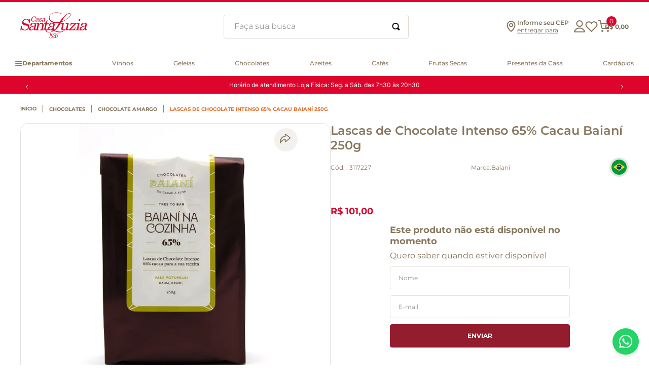

--- FILE ---
content_type: text/html; charset=utf-8
request_url: https://www.google.com/recaptcha/enterprise/anchor?ar=1&k=6LdV7CIpAAAAAPUrHXWlFArQ5hSiNQJk6Ja-vcYM&co=aHR0cHM6Ly93d3cuc2FudGFsdXppYS5jb20uYnI6NDQz&hl=pt-BR&v=PoyoqOPhxBO7pBk68S4YbpHZ&size=invisible&anchor-ms=20000&execute-ms=30000&cb=ehujjbtrrxmx
body_size: 48742
content:
<!DOCTYPE HTML><html dir="ltr" lang="pt-BR"><head><meta http-equiv="Content-Type" content="text/html; charset=UTF-8">
<meta http-equiv="X-UA-Compatible" content="IE=edge">
<title>reCAPTCHA</title>
<style type="text/css">
/* cyrillic-ext */
@font-face {
  font-family: 'Roboto';
  font-style: normal;
  font-weight: 400;
  font-stretch: 100%;
  src: url(//fonts.gstatic.com/s/roboto/v48/KFO7CnqEu92Fr1ME7kSn66aGLdTylUAMa3GUBHMdazTgWw.woff2) format('woff2');
  unicode-range: U+0460-052F, U+1C80-1C8A, U+20B4, U+2DE0-2DFF, U+A640-A69F, U+FE2E-FE2F;
}
/* cyrillic */
@font-face {
  font-family: 'Roboto';
  font-style: normal;
  font-weight: 400;
  font-stretch: 100%;
  src: url(//fonts.gstatic.com/s/roboto/v48/KFO7CnqEu92Fr1ME7kSn66aGLdTylUAMa3iUBHMdazTgWw.woff2) format('woff2');
  unicode-range: U+0301, U+0400-045F, U+0490-0491, U+04B0-04B1, U+2116;
}
/* greek-ext */
@font-face {
  font-family: 'Roboto';
  font-style: normal;
  font-weight: 400;
  font-stretch: 100%;
  src: url(//fonts.gstatic.com/s/roboto/v48/KFO7CnqEu92Fr1ME7kSn66aGLdTylUAMa3CUBHMdazTgWw.woff2) format('woff2');
  unicode-range: U+1F00-1FFF;
}
/* greek */
@font-face {
  font-family: 'Roboto';
  font-style: normal;
  font-weight: 400;
  font-stretch: 100%;
  src: url(//fonts.gstatic.com/s/roboto/v48/KFO7CnqEu92Fr1ME7kSn66aGLdTylUAMa3-UBHMdazTgWw.woff2) format('woff2');
  unicode-range: U+0370-0377, U+037A-037F, U+0384-038A, U+038C, U+038E-03A1, U+03A3-03FF;
}
/* math */
@font-face {
  font-family: 'Roboto';
  font-style: normal;
  font-weight: 400;
  font-stretch: 100%;
  src: url(//fonts.gstatic.com/s/roboto/v48/KFO7CnqEu92Fr1ME7kSn66aGLdTylUAMawCUBHMdazTgWw.woff2) format('woff2');
  unicode-range: U+0302-0303, U+0305, U+0307-0308, U+0310, U+0312, U+0315, U+031A, U+0326-0327, U+032C, U+032F-0330, U+0332-0333, U+0338, U+033A, U+0346, U+034D, U+0391-03A1, U+03A3-03A9, U+03B1-03C9, U+03D1, U+03D5-03D6, U+03F0-03F1, U+03F4-03F5, U+2016-2017, U+2034-2038, U+203C, U+2040, U+2043, U+2047, U+2050, U+2057, U+205F, U+2070-2071, U+2074-208E, U+2090-209C, U+20D0-20DC, U+20E1, U+20E5-20EF, U+2100-2112, U+2114-2115, U+2117-2121, U+2123-214F, U+2190, U+2192, U+2194-21AE, U+21B0-21E5, U+21F1-21F2, U+21F4-2211, U+2213-2214, U+2216-22FF, U+2308-230B, U+2310, U+2319, U+231C-2321, U+2336-237A, U+237C, U+2395, U+239B-23B7, U+23D0, U+23DC-23E1, U+2474-2475, U+25AF, U+25B3, U+25B7, U+25BD, U+25C1, U+25CA, U+25CC, U+25FB, U+266D-266F, U+27C0-27FF, U+2900-2AFF, U+2B0E-2B11, U+2B30-2B4C, U+2BFE, U+3030, U+FF5B, U+FF5D, U+1D400-1D7FF, U+1EE00-1EEFF;
}
/* symbols */
@font-face {
  font-family: 'Roboto';
  font-style: normal;
  font-weight: 400;
  font-stretch: 100%;
  src: url(//fonts.gstatic.com/s/roboto/v48/KFO7CnqEu92Fr1ME7kSn66aGLdTylUAMaxKUBHMdazTgWw.woff2) format('woff2');
  unicode-range: U+0001-000C, U+000E-001F, U+007F-009F, U+20DD-20E0, U+20E2-20E4, U+2150-218F, U+2190, U+2192, U+2194-2199, U+21AF, U+21E6-21F0, U+21F3, U+2218-2219, U+2299, U+22C4-22C6, U+2300-243F, U+2440-244A, U+2460-24FF, U+25A0-27BF, U+2800-28FF, U+2921-2922, U+2981, U+29BF, U+29EB, U+2B00-2BFF, U+4DC0-4DFF, U+FFF9-FFFB, U+10140-1018E, U+10190-1019C, U+101A0, U+101D0-101FD, U+102E0-102FB, U+10E60-10E7E, U+1D2C0-1D2D3, U+1D2E0-1D37F, U+1F000-1F0FF, U+1F100-1F1AD, U+1F1E6-1F1FF, U+1F30D-1F30F, U+1F315, U+1F31C, U+1F31E, U+1F320-1F32C, U+1F336, U+1F378, U+1F37D, U+1F382, U+1F393-1F39F, U+1F3A7-1F3A8, U+1F3AC-1F3AF, U+1F3C2, U+1F3C4-1F3C6, U+1F3CA-1F3CE, U+1F3D4-1F3E0, U+1F3ED, U+1F3F1-1F3F3, U+1F3F5-1F3F7, U+1F408, U+1F415, U+1F41F, U+1F426, U+1F43F, U+1F441-1F442, U+1F444, U+1F446-1F449, U+1F44C-1F44E, U+1F453, U+1F46A, U+1F47D, U+1F4A3, U+1F4B0, U+1F4B3, U+1F4B9, U+1F4BB, U+1F4BF, U+1F4C8-1F4CB, U+1F4D6, U+1F4DA, U+1F4DF, U+1F4E3-1F4E6, U+1F4EA-1F4ED, U+1F4F7, U+1F4F9-1F4FB, U+1F4FD-1F4FE, U+1F503, U+1F507-1F50B, U+1F50D, U+1F512-1F513, U+1F53E-1F54A, U+1F54F-1F5FA, U+1F610, U+1F650-1F67F, U+1F687, U+1F68D, U+1F691, U+1F694, U+1F698, U+1F6AD, U+1F6B2, U+1F6B9-1F6BA, U+1F6BC, U+1F6C6-1F6CF, U+1F6D3-1F6D7, U+1F6E0-1F6EA, U+1F6F0-1F6F3, U+1F6F7-1F6FC, U+1F700-1F7FF, U+1F800-1F80B, U+1F810-1F847, U+1F850-1F859, U+1F860-1F887, U+1F890-1F8AD, U+1F8B0-1F8BB, U+1F8C0-1F8C1, U+1F900-1F90B, U+1F93B, U+1F946, U+1F984, U+1F996, U+1F9E9, U+1FA00-1FA6F, U+1FA70-1FA7C, U+1FA80-1FA89, U+1FA8F-1FAC6, U+1FACE-1FADC, U+1FADF-1FAE9, U+1FAF0-1FAF8, U+1FB00-1FBFF;
}
/* vietnamese */
@font-face {
  font-family: 'Roboto';
  font-style: normal;
  font-weight: 400;
  font-stretch: 100%;
  src: url(//fonts.gstatic.com/s/roboto/v48/KFO7CnqEu92Fr1ME7kSn66aGLdTylUAMa3OUBHMdazTgWw.woff2) format('woff2');
  unicode-range: U+0102-0103, U+0110-0111, U+0128-0129, U+0168-0169, U+01A0-01A1, U+01AF-01B0, U+0300-0301, U+0303-0304, U+0308-0309, U+0323, U+0329, U+1EA0-1EF9, U+20AB;
}
/* latin-ext */
@font-face {
  font-family: 'Roboto';
  font-style: normal;
  font-weight: 400;
  font-stretch: 100%;
  src: url(//fonts.gstatic.com/s/roboto/v48/KFO7CnqEu92Fr1ME7kSn66aGLdTylUAMa3KUBHMdazTgWw.woff2) format('woff2');
  unicode-range: U+0100-02BA, U+02BD-02C5, U+02C7-02CC, U+02CE-02D7, U+02DD-02FF, U+0304, U+0308, U+0329, U+1D00-1DBF, U+1E00-1E9F, U+1EF2-1EFF, U+2020, U+20A0-20AB, U+20AD-20C0, U+2113, U+2C60-2C7F, U+A720-A7FF;
}
/* latin */
@font-face {
  font-family: 'Roboto';
  font-style: normal;
  font-weight: 400;
  font-stretch: 100%;
  src: url(//fonts.gstatic.com/s/roboto/v48/KFO7CnqEu92Fr1ME7kSn66aGLdTylUAMa3yUBHMdazQ.woff2) format('woff2');
  unicode-range: U+0000-00FF, U+0131, U+0152-0153, U+02BB-02BC, U+02C6, U+02DA, U+02DC, U+0304, U+0308, U+0329, U+2000-206F, U+20AC, U+2122, U+2191, U+2193, U+2212, U+2215, U+FEFF, U+FFFD;
}
/* cyrillic-ext */
@font-face {
  font-family: 'Roboto';
  font-style: normal;
  font-weight: 500;
  font-stretch: 100%;
  src: url(//fonts.gstatic.com/s/roboto/v48/KFO7CnqEu92Fr1ME7kSn66aGLdTylUAMa3GUBHMdazTgWw.woff2) format('woff2');
  unicode-range: U+0460-052F, U+1C80-1C8A, U+20B4, U+2DE0-2DFF, U+A640-A69F, U+FE2E-FE2F;
}
/* cyrillic */
@font-face {
  font-family: 'Roboto';
  font-style: normal;
  font-weight: 500;
  font-stretch: 100%;
  src: url(//fonts.gstatic.com/s/roboto/v48/KFO7CnqEu92Fr1ME7kSn66aGLdTylUAMa3iUBHMdazTgWw.woff2) format('woff2');
  unicode-range: U+0301, U+0400-045F, U+0490-0491, U+04B0-04B1, U+2116;
}
/* greek-ext */
@font-face {
  font-family: 'Roboto';
  font-style: normal;
  font-weight: 500;
  font-stretch: 100%;
  src: url(//fonts.gstatic.com/s/roboto/v48/KFO7CnqEu92Fr1ME7kSn66aGLdTylUAMa3CUBHMdazTgWw.woff2) format('woff2');
  unicode-range: U+1F00-1FFF;
}
/* greek */
@font-face {
  font-family: 'Roboto';
  font-style: normal;
  font-weight: 500;
  font-stretch: 100%;
  src: url(//fonts.gstatic.com/s/roboto/v48/KFO7CnqEu92Fr1ME7kSn66aGLdTylUAMa3-UBHMdazTgWw.woff2) format('woff2');
  unicode-range: U+0370-0377, U+037A-037F, U+0384-038A, U+038C, U+038E-03A1, U+03A3-03FF;
}
/* math */
@font-face {
  font-family: 'Roboto';
  font-style: normal;
  font-weight: 500;
  font-stretch: 100%;
  src: url(//fonts.gstatic.com/s/roboto/v48/KFO7CnqEu92Fr1ME7kSn66aGLdTylUAMawCUBHMdazTgWw.woff2) format('woff2');
  unicode-range: U+0302-0303, U+0305, U+0307-0308, U+0310, U+0312, U+0315, U+031A, U+0326-0327, U+032C, U+032F-0330, U+0332-0333, U+0338, U+033A, U+0346, U+034D, U+0391-03A1, U+03A3-03A9, U+03B1-03C9, U+03D1, U+03D5-03D6, U+03F0-03F1, U+03F4-03F5, U+2016-2017, U+2034-2038, U+203C, U+2040, U+2043, U+2047, U+2050, U+2057, U+205F, U+2070-2071, U+2074-208E, U+2090-209C, U+20D0-20DC, U+20E1, U+20E5-20EF, U+2100-2112, U+2114-2115, U+2117-2121, U+2123-214F, U+2190, U+2192, U+2194-21AE, U+21B0-21E5, U+21F1-21F2, U+21F4-2211, U+2213-2214, U+2216-22FF, U+2308-230B, U+2310, U+2319, U+231C-2321, U+2336-237A, U+237C, U+2395, U+239B-23B7, U+23D0, U+23DC-23E1, U+2474-2475, U+25AF, U+25B3, U+25B7, U+25BD, U+25C1, U+25CA, U+25CC, U+25FB, U+266D-266F, U+27C0-27FF, U+2900-2AFF, U+2B0E-2B11, U+2B30-2B4C, U+2BFE, U+3030, U+FF5B, U+FF5D, U+1D400-1D7FF, U+1EE00-1EEFF;
}
/* symbols */
@font-face {
  font-family: 'Roboto';
  font-style: normal;
  font-weight: 500;
  font-stretch: 100%;
  src: url(//fonts.gstatic.com/s/roboto/v48/KFO7CnqEu92Fr1ME7kSn66aGLdTylUAMaxKUBHMdazTgWw.woff2) format('woff2');
  unicode-range: U+0001-000C, U+000E-001F, U+007F-009F, U+20DD-20E0, U+20E2-20E4, U+2150-218F, U+2190, U+2192, U+2194-2199, U+21AF, U+21E6-21F0, U+21F3, U+2218-2219, U+2299, U+22C4-22C6, U+2300-243F, U+2440-244A, U+2460-24FF, U+25A0-27BF, U+2800-28FF, U+2921-2922, U+2981, U+29BF, U+29EB, U+2B00-2BFF, U+4DC0-4DFF, U+FFF9-FFFB, U+10140-1018E, U+10190-1019C, U+101A0, U+101D0-101FD, U+102E0-102FB, U+10E60-10E7E, U+1D2C0-1D2D3, U+1D2E0-1D37F, U+1F000-1F0FF, U+1F100-1F1AD, U+1F1E6-1F1FF, U+1F30D-1F30F, U+1F315, U+1F31C, U+1F31E, U+1F320-1F32C, U+1F336, U+1F378, U+1F37D, U+1F382, U+1F393-1F39F, U+1F3A7-1F3A8, U+1F3AC-1F3AF, U+1F3C2, U+1F3C4-1F3C6, U+1F3CA-1F3CE, U+1F3D4-1F3E0, U+1F3ED, U+1F3F1-1F3F3, U+1F3F5-1F3F7, U+1F408, U+1F415, U+1F41F, U+1F426, U+1F43F, U+1F441-1F442, U+1F444, U+1F446-1F449, U+1F44C-1F44E, U+1F453, U+1F46A, U+1F47D, U+1F4A3, U+1F4B0, U+1F4B3, U+1F4B9, U+1F4BB, U+1F4BF, U+1F4C8-1F4CB, U+1F4D6, U+1F4DA, U+1F4DF, U+1F4E3-1F4E6, U+1F4EA-1F4ED, U+1F4F7, U+1F4F9-1F4FB, U+1F4FD-1F4FE, U+1F503, U+1F507-1F50B, U+1F50D, U+1F512-1F513, U+1F53E-1F54A, U+1F54F-1F5FA, U+1F610, U+1F650-1F67F, U+1F687, U+1F68D, U+1F691, U+1F694, U+1F698, U+1F6AD, U+1F6B2, U+1F6B9-1F6BA, U+1F6BC, U+1F6C6-1F6CF, U+1F6D3-1F6D7, U+1F6E0-1F6EA, U+1F6F0-1F6F3, U+1F6F7-1F6FC, U+1F700-1F7FF, U+1F800-1F80B, U+1F810-1F847, U+1F850-1F859, U+1F860-1F887, U+1F890-1F8AD, U+1F8B0-1F8BB, U+1F8C0-1F8C1, U+1F900-1F90B, U+1F93B, U+1F946, U+1F984, U+1F996, U+1F9E9, U+1FA00-1FA6F, U+1FA70-1FA7C, U+1FA80-1FA89, U+1FA8F-1FAC6, U+1FACE-1FADC, U+1FADF-1FAE9, U+1FAF0-1FAF8, U+1FB00-1FBFF;
}
/* vietnamese */
@font-face {
  font-family: 'Roboto';
  font-style: normal;
  font-weight: 500;
  font-stretch: 100%;
  src: url(//fonts.gstatic.com/s/roboto/v48/KFO7CnqEu92Fr1ME7kSn66aGLdTylUAMa3OUBHMdazTgWw.woff2) format('woff2');
  unicode-range: U+0102-0103, U+0110-0111, U+0128-0129, U+0168-0169, U+01A0-01A1, U+01AF-01B0, U+0300-0301, U+0303-0304, U+0308-0309, U+0323, U+0329, U+1EA0-1EF9, U+20AB;
}
/* latin-ext */
@font-face {
  font-family: 'Roboto';
  font-style: normal;
  font-weight: 500;
  font-stretch: 100%;
  src: url(//fonts.gstatic.com/s/roboto/v48/KFO7CnqEu92Fr1ME7kSn66aGLdTylUAMa3KUBHMdazTgWw.woff2) format('woff2');
  unicode-range: U+0100-02BA, U+02BD-02C5, U+02C7-02CC, U+02CE-02D7, U+02DD-02FF, U+0304, U+0308, U+0329, U+1D00-1DBF, U+1E00-1E9F, U+1EF2-1EFF, U+2020, U+20A0-20AB, U+20AD-20C0, U+2113, U+2C60-2C7F, U+A720-A7FF;
}
/* latin */
@font-face {
  font-family: 'Roboto';
  font-style: normal;
  font-weight: 500;
  font-stretch: 100%;
  src: url(//fonts.gstatic.com/s/roboto/v48/KFO7CnqEu92Fr1ME7kSn66aGLdTylUAMa3yUBHMdazQ.woff2) format('woff2');
  unicode-range: U+0000-00FF, U+0131, U+0152-0153, U+02BB-02BC, U+02C6, U+02DA, U+02DC, U+0304, U+0308, U+0329, U+2000-206F, U+20AC, U+2122, U+2191, U+2193, U+2212, U+2215, U+FEFF, U+FFFD;
}
/* cyrillic-ext */
@font-face {
  font-family: 'Roboto';
  font-style: normal;
  font-weight: 900;
  font-stretch: 100%;
  src: url(//fonts.gstatic.com/s/roboto/v48/KFO7CnqEu92Fr1ME7kSn66aGLdTylUAMa3GUBHMdazTgWw.woff2) format('woff2');
  unicode-range: U+0460-052F, U+1C80-1C8A, U+20B4, U+2DE0-2DFF, U+A640-A69F, U+FE2E-FE2F;
}
/* cyrillic */
@font-face {
  font-family: 'Roboto';
  font-style: normal;
  font-weight: 900;
  font-stretch: 100%;
  src: url(//fonts.gstatic.com/s/roboto/v48/KFO7CnqEu92Fr1ME7kSn66aGLdTylUAMa3iUBHMdazTgWw.woff2) format('woff2');
  unicode-range: U+0301, U+0400-045F, U+0490-0491, U+04B0-04B1, U+2116;
}
/* greek-ext */
@font-face {
  font-family: 'Roboto';
  font-style: normal;
  font-weight: 900;
  font-stretch: 100%;
  src: url(//fonts.gstatic.com/s/roboto/v48/KFO7CnqEu92Fr1ME7kSn66aGLdTylUAMa3CUBHMdazTgWw.woff2) format('woff2');
  unicode-range: U+1F00-1FFF;
}
/* greek */
@font-face {
  font-family: 'Roboto';
  font-style: normal;
  font-weight: 900;
  font-stretch: 100%;
  src: url(//fonts.gstatic.com/s/roboto/v48/KFO7CnqEu92Fr1ME7kSn66aGLdTylUAMa3-UBHMdazTgWw.woff2) format('woff2');
  unicode-range: U+0370-0377, U+037A-037F, U+0384-038A, U+038C, U+038E-03A1, U+03A3-03FF;
}
/* math */
@font-face {
  font-family: 'Roboto';
  font-style: normal;
  font-weight: 900;
  font-stretch: 100%;
  src: url(//fonts.gstatic.com/s/roboto/v48/KFO7CnqEu92Fr1ME7kSn66aGLdTylUAMawCUBHMdazTgWw.woff2) format('woff2');
  unicode-range: U+0302-0303, U+0305, U+0307-0308, U+0310, U+0312, U+0315, U+031A, U+0326-0327, U+032C, U+032F-0330, U+0332-0333, U+0338, U+033A, U+0346, U+034D, U+0391-03A1, U+03A3-03A9, U+03B1-03C9, U+03D1, U+03D5-03D6, U+03F0-03F1, U+03F4-03F5, U+2016-2017, U+2034-2038, U+203C, U+2040, U+2043, U+2047, U+2050, U+2057, U+205F, U+2070-2071, U+2074-208E, U+2090-209C, U+20D0-20DC, U+20E1, U+20E5-20EF, U+2100-2112, U+2114-2115, U+2117-2121, U+2123-214F, U+2190, U+2192, U+2194-21AE, U+21B0-21E5, U+21F1-21F2, U+21F4-2211, U+2213-2214, U+2216-22FF, U+2308-230B, U+2310, U+2319, U+231C-2321, U+2336-237A, U+237C, U+2395, U+239B-23B7, U+23D0, U+23DC-23E1, U+2474-2475, U+25AF, U+25B3, U+25B7, U+25BD, U+25C1, U+25CA, U+25CC, U+25FB, U+266D-266F, U+27C0-27FF, U+2900-2AFF, U+2B0E-2B11, U+2B30-2B4C, U+2BFE, U+3030, U+FF5B, U+FF5D, U+1D400-1D7FF, U+1EE00-1EEFF;
}
/* symbols */
@font-face {
  font-family: 'Roboto';
  font-style: normal;
  font-weight: 900;
  font-stretch: 100%;
  src: url(//fonts.gstatic.com/s/roboto/v48/KFO7CnqEu92Fr1ME7kSn66aGLdTylUAMaxKUBHMdazTgWw.woff2) format('woff2');
  unicode-range: U+0001-000C, U+000E-001F, U+007F-009F, U+20DD-20E0, U+20E2-20E4, U+2150-218F, U+2190, U+2192, U+2194-2199, U+21AF, U+21E6-21F0, U+21F3, U+2218-2219, U+2299, U+22C4-22C6, U+2300-243F, U+2440-244A, U+2460-24FF, U+25A0-27BF, U+2800-28FF, U+2921-2922, U+2981, U+29BF, U+29EB, U+2B00-2BFF, U+4DC0-4DFF, U+FFF9-FFFB, U+10140-1018E, U+10190-1019C, U+101A0, U+101D0-101FD, U+102E0-102FB, U+10E60-10E7E, U+1D2C0-1D2D3, U+1D2E0-1D37F, U+1F000-1F0FF, U+1F100-1F1AD, U+1F1E6-1F1FF, U+1F30D-1F30F, U+1F315, U+1F31C, U+1F31E, U+1F320-1F32C, U+1F336, U+1F378, U+1F37D, U+1F382, U+1F393-1F39F, U+1F3A7-1F3A8, U+1F3AC-1F3AF, U+1F3C2, U+1F3C4-1F3C6, U+1F3CA-1F3CE, U+1F3D4-1F3E0, U+1F3ED, U+1F3F1-1F3F3, U+1F3F5-1F3F7, U+1F408, U+1F415, U+1F41F, U+1F426, U+1F43F, U+1F441-1F442, U+1F444, U+1F446-1F449, U+1F44C-1F44E, U+1F453, U+1F46A, U+1F47D, U+1F4A3, U+1F4B0, U+1F4B3, U+1F4B9, U+1F4BB, U+1F4BF, U+1F4C8-1F4CB, U+1F4D6, U+1F4DA, U+1F4DF, U+1F4E3-1F4E6, U+1F4EA-1F4ED, U+1F4F7, U+1F4F9-1F4FB, U+1F4FD-1F4FE, U+1F503, U+1F507-1F50B, U+1F50D, U+1F512-1F513, U+1F53E-1F54A, U+1F54F-1F5FA, U+1F610, U+1F650-1F67F, U+1F687, U+1F68D, U+1F691, U+1F694, U+1F698, U+1F6AD, U+1F6B2, U+1F6B9-1F6BA, U+1F6BC, U+1F6C6-1F6CF, U+1F6D3-1F6D7, U+1F6E0-1F6EA, U+1F6F0-1F6F3, U+1F6F7-1F6FC, U+1F700-1F7FF, U+1F800-1F80B, U+1F810-1F847, U+1F850-1F859, U+1F860-1F887, U+1F890-1F8AD, U+1F8B0-1F8BB, U+1F8C0-1F8C1, U+1F900-1F90B, U+1F93B, U+1F946, U+1F984, U+1F996, U+1F9E9, U+1FA00-1FA6F, U+1FA70-1FA7C, U+1FA80-1FA89, U+1FA8F-1FAC6, U+1FACE-1FADC, U+1FADF-1FAE9, U+1FAF0-1FAF8, U+1FB00-1FBFF;
}
/* vietnamese */
@font-face {
  font-family: 'Roboto';
  font-style: normal;
  font-weight: 900;
  font-stretch: 100%;
  src: url(//fonts.gstatic.com/s/roboto/v48/KFO7CnqEu92Fr1ME7kSn66aGLdTylUAMa3OUBHMdazTgWw.woff2) format('woff2');
  unicode-range: U+0102-0103, U+0110-0111, U+0128-0129, U+0168-0169, U+01A0-01A1, U+01AF-01B0, U+0300-0301, U+0303-0304, U+0308-0309, U+0323, U+0329, U+1EA0-1EF9, U+20AB;
}
/* latin-ext */
@font-face {
  font-family: 'Roboto';
  font-style: normal;
  font-weight: 900;
  font-stretch: 100%;
  src: url(//fonts.gstatic.com/s/roboto/v48/KFO7CnqEu92Fr1ME7kSn66aGLdTylUAMa3KUBHMdazTgWw.woff2) format('woff2');
  unicode-range: U+0100-02BA, U+02BD-02C5, U+02C7-02CC, U+02CE-02D7, U+02DD-02FF, U+0304, U+0308, U+0329, U+1D00-1DBF, U+1E00-1E9F, U+1EF2-1EFF, U+2020, U+20A0-20AB, U+20AD-20C0, U+2113, U+2C60-2C7F, U+A720-A7FF;
}
/* latin */
@font-face {
  font-family: 'Roboto';
  font-style: normal;
  font-weight: 900;
  font-stretch: 100%;
  src: url(//fonts.gstatic.com/s/roboto/v48/KFO7CnqEu92Fr1ME7kSn66aGLdTylUAMa3yUBHMdazQ.woff2) format('woff2');
  unicode-range: U+0000-00FF, U+0131, U+0152-0153, U+02BB-02BC, U+02C6, U+02DA, U+02DC, U+0304, U+0308, U+0329, U+2000-206F, U+20AC, U+2122, U+2191, U+2193, U+2212, U+2215, U+FEFF, U+FFFD;
}

</style>
<link rel="stylesheet" type="text/css" href="https://www.gstatic.com/recaptcha/releases/PoyoqOPhxBO7pBk68S4YbpHZ/styles__ltr.css">
<script nonce="AuXaA42_DKAp58jrauz68A" type="text/javascript">window['__recaptcha_api'] = 'https://www.google.com/recaptcha/enterprise/';</script>
<script type="text/javascript" src="https://www.gstatic.com/recaptcha/releases/PoyoqOPhxBO7pBk68S4YbpHZ/recaptcha__pt_br.js" nonce="AuXaA42_DKAp58jrauz68A">
      
    </script></head>
<body><div id="rc-anchor-alert" class="rc-anchor-alert"></div>
<input type="hidden" id="recaptcha-token" value="[base64]">
<script type="text/javascript" nonce="AuXaA42_DKAp58jrauz68A">
      recaptcha.anchor.Main.init("[\x22ainput\x22,[\x22bgdata\x22,\x22\x22,\[base64]/[base64]/[base64]/[base64]/[base64]/[base64]/[base64]/[base64]/[base64]/[base64]\\u003d\x22,\[base64]\\u003d\x22,\x22I2BeHsOKMFHCkMKdwrTCvcO0ccKzwo7DhUzDpMKWwqPDoUlmw4rCo8KfIsOeBcOYRHRVBsK3YwNhNijCt1Ftw6BWCxlwA8OGw5/Dj1TDn0TDmMOuFsOWaMOdwrnCpMK9wonCtDcAw4luw60ldnkMwrbDrMK1J0YUbsONwopSdcK3woPCogTDhsKmGcKNaMKyWsKFScKVw5ZzwqJdw7Q7w74KwowVaTHDuzPCk35+w649w54LIj/CmsKawrbCvsOyJVDDuQvDs8KRwqjCuiVxw6rDicKJNcKNSMOiwrLDtWNDwqPCuAfDi8O2woTCncKVGsKiMj0rw4DClHNswpgZwoliK2JLYmPDgMOTwpBRRxZ/w7/CqATDriDDgTMCLkV9MxABwrR6w5fCusOvwpPCj8K7WMOrw4cVwp0RwqERwovDtsOZwpzDtsK/LsKZAx8lX0xET8OUw49Bw6MiwrU0wqDCgzQgfFJvecKbD8KkbkzCjMOpVH50wqzCv8OXwqLCv3/DhWfCvMO/wovCtMKnw6cvwp3DrsO6w4rCvj9oKMKewqXDs8K/w5IhdsOpw5PCucOkwpAtN8OZAizCj1EiwqzCncOPPEvDqglGw6x5UDpMUGbClMOUez0Tw4dlwqc4YBpTekUWw4bDsMKMwoJbwpYpDkEfccKqMgh8EcKXwoPCgcKsVsOoccOFw67CpMKlBsO/AsKuw4U/wqowworCrMK3w6oCwpB6w5DDv8KnM8KPZ8KlRzjDtMKpw7AhKnHCssOAFknDvzbDoUbCuXwscS/CpynDuXddG2JpR8OyasObw4JIE3XCqyd4F8KyTwJEwqsiw4LDqsKoEcKuwqzCosKyw5diw6hhO8KCJ1/[base64]/Djg01ZRPCgSDChcONWMKfwrUufBLDkcK5KmYcw4TCv8O6w5XCgMKkcMOTwqVcOEnCjcONYF0Gw6rCikzCm8Kjw7zDm1jDl2HCksKvVENdNcKJw6IPIlTDrcKYwpo/[base64]/CsMOUAcORw5VFw4hHw6MsWVxcTSnDnGpJUsKkwo1iXijClcOjWXlqw5hTasO4NMOEZxEUw69uDsKCw6PClsKwXD3CqMKYKVwzw6saAx1id8KIwpfCknZQCcOUw5PCnMK/wrbDqFvDmsOTwoHDvMOlS8Oawq3DrsOrH8Kowo7DhcOjw7UNQcOKwpw3w5TCiWtawp1Tw7MkwrgJcBXCnxZ9w4o9bcOsQ8OHU8Klw490FcKZbsO2w6jCpcO/acK7wrrCqRo/WybCq3jDgQTClsKYwrdKwpUDwrMEFcKRwoJCw6h9T2zCh8OkwqbCq8OqwrLDvcO+woDDmkTCj8Kxw7sNw6QKw4nChlPDtwHCuBA4XcOQw7JFw4XDuDLDh0/CsTMbGxjDjVzCtWUXw7Mvc3vCnMOtw5nDicO5wp5DO8OaJsOvAcKDDMKLwr0Ow6gFEcO5w68twrrDnU84C8OFecOIPMKKJgPDv8K5ZynCg8KfwrbCmUTCiFgGZsODworCsCMENipLwoTDq8O6wowIw4cFwq/[base64]/[base64]/Cm8KjOsKYbWJ+ZsOUwoYaQ1/CnsOtwrvCoG/DnsO4w7bCqcKHUkZ6dTDCjh7CoMKvNgrDsRLDsCbDuMOrw7R0wrtew4zCusKPwrLCvcKIR2TDm8Kuw511EyoPwqkeYsOlC8KDDsKWwqx7wpXDocOvw5d/bMK+wobDmS0FwpXDpcOvdsKfwoIOXMOZQ8KTB8OZT8Ofw6zDp3jDkMKODMKGRxHCvCnDiHYAwqNAw6zDm17CnyHCn8K/XcOXbz3DmMOVDMK8acO4HinCtcO3wrLDnFhODcOnM8KTw4HDhzXDtMO/wozCrcKgSMK+wpfCu8Otw6nDtDsJGcKOfsOIABoyXMO/BgLDsyTDhcKoV8K7ZMKPwpzCoMKhAirCtMKZwpLCjjljw7vDrxMCYMONHDlvwrfCrTvDo8KiwqbCvMOKw5h9dMOawr3CpMKjT8Onwrw+w5nClsOJwqLDhsKITTl/[base64]/CgnoVBULDlMKVwoMMwqXCvnrDkcO3wqJ0w5MLEjDCh39ewqvCjcOaGMOow5wyw7hzfMKkf2gRwpfCmz7DjsKEw6FvbBh0Y0XCunDDqi0Qw6/DoB3CicOqeFjCmMKzWmXCj8KZOVpMw4HDicOVwrHDhMOhLlUgScKpw51cGnlhwpEPD8K5XsKOw6pVasKNI0ICWsK9Z8OJw7nCvMOMw6Y1acKJPTrCjsOieTnCrcKlwrzCmmnCpMObDldcD8OLw7nDrikTw4/CsMOjcsOMw7RnPsKlZW7Cj8KswpbDoQnCtRx1wr0LY012wq/CvUtKw7RKw7HCisK9w6zDmcOQOmQbw5ZDwpBdE8KhQUPCpVjCikFqw67CvcKkKsO4fiRTwogWwpDCvihKTRskendtw4HDnMOTGcOvwr/ClcKZHxl2LS4aNCbDqFDDssOTXCrCusO7SsO1UMK8w5RZw7w6woLDvXc8esKaw7IxCcKDw7vChcOBOMOXcy7Cj8KZLwnCuMOjLMOUw5LDrn/CnsOQw7vCknzCmALCi0/Dp3MHw6oIw7w2c8Kiw6UzdlNnwpnDkXHCsMOhe8OtQ3bDrsO8w6zDo3Qrwp8FQ8O0w705w5RgPsKJdcKlwqZdeTAPfMOcwoR2bcK7wofDucOcUcKuO8OzwpPCrzMlPwxVw5ZxSnrChyfDu3Ztwr7Do156XMOFwprDu8Kvwod1w7XCh0kPLMK/DMKVwqJawq/[base64]/[base64]/DhMOKw5tiw6TDhSvDucKgw4g4JcKxw7VEw69EZUpxwq9VMsKtJEPDv8OdHsKJZ8KcLMKHCMOgW03ChsKmLMO8w4EXBTMDwpPCo2XDthXDgMOORhbDu3o2wqpVLcKSwpM1w69jeMKpLMOuVikxDCcaw68fw4LDrz7DjgcYw73CkMO6bR0gCMO9wrzCrWt6wpFEdsO5w7/[base64]/CnMKow7TDqsKPwoU1ZmPCmFrDqcOnOChcw4rDqMKVTCbCmkLCtAdHwpPCjcOUSi5Vc3k7wqsjw4bCjmUsw7ZeK8OHw447wow0wpbCrlFXw6Y/woXDvGVzBsKbOcOXMFzDq0cEZMOLwoZqwobCuTdUwrxHwrgzQcKbw6RiwrLDlcKWwo04ZUrCm1vCh8OpdUbCnMODA0/Cs8KQwrolUXQmbFlMw6QyO8KLGmFlEXc6KcOSN8Ktw5QcYQLDrUoDwosBw49Dw6fCoETCk8OJVVMfLsKaHUhwHkjDvFNbK8KWw4gTYsKydH/CiT82KQ7DjMOYw7rDgMKKw4bDjGjDjcK1ME3Cg8OZw5jDhsK8w6RtVXIxw6h5AcKewq5iw6luLsKYKCjCv8K+w43Cn8KTworDjTtFw4A6YMOJw5DDvTfDicOfFsOcw61ow68Mw4FVwqNfZWzCj3sFw4NwTcOYwpxvGcKrYsOGEgdEw5/DlhPCnV3ComvDmXrCqUDDt3YVehDCrlXDik9lQsOYwq8Uw4xZwqk+w49gw7ptasOWcj/[base64]/w6/Cs8KWw5TCu8K8ZQA1wp7CgglQVsKbw5bDhF0TBS/DmcKhw5k/[base64]/[base64]/Xxt8LsOWSHgpwo3Cmg95cCJ/[base64]/Co8OLw5VXXnzDrRDDnMOQKF7Dh8K6CRRaCMKsLDRiwrTDvMO0bnk1w6lxV3kTw6koHQPDnMKWw6A6OsOCwobCnMOUElXCs8Oiw7bCsyPDscO3w5UGw58Pf3vCtcKvLcOsQjLCo8KzEGbCssOTwrB1XiYUwrcVERcqfsK/wq4iwozCv8OQwqZET2TDnHtEwoYLw6Qmw49aw4VIw5DDv8Ouw7w3JMKVDRbCn8KxwoY1w5rCnW7Dg8K/w7I0JjVXw4nDh8Oow5VbUW1Jw6fComrCjsOedcKYw7/Crl1Vw5Rzw74fwpbCqcK9w7hUZl7DlxLCsA/CgcOTCsKdwoVNw4bDq8OKBDjCrmfCoGbCk13DoMO7XMOlR8KOdFfCv8KCw4XCm8KJW8Krw7zCpcO0UcKdPsK6AsOJwoF/ccOCEMOKw6nCn8K9wpQPwrRJwo84w5g5w5zClsKFwpLCqcKeTmcMBB5QTHduwp8ew5zCrcO0w7bCilnDssOobC49wrBgBHIIw419Y07DhRPCrgAywpYkw6YEwoMrw44YwqfDiDh5dcO7w4vDjT1HwonCt3HDncK/[base64]/Cu8K1w4DCs1RddxIMwrQnwqrCmXnCnUbCkTkXwrfCtXfCqE/CiybCuMOow6sKwrxFJ0bCn8Kyw5MKwrU4S8Khwr/Dv8OowoXCkhB2wqHDiMKYGMOUwpvDq8O6w48cw7LCv8KJwrsHwoXCv8Kkw45iwoDDqnRIwrbDicKHwq5Fw7Qzw5k+HsO4fT/DsH7DlMKnwpw6woPDgsOfbW7CvcKRwpzClHZGO8Kyw5VwwpbCicKmaMK6Aj7CmA/CsQ7Diz8iGsKQY1PCs8KHwrRFwoU2YMKfwq7CjmbCrcOEclzCunggO8OkWMK2A0/[base64]/[base64]/DgzhNQC5BeQ3DisK2cMKKezI8cMKwX8KdwoDDgcObwozDssKxYDrCo8KWAsOnwqLDoMObZ2XDiUMww7zDvsKLYQjChsOuwojDtDfCmMOIWsOdf8OWX8Kxw6/[base64]/DtWNxVsOMw5dZw4vCmMODB3LCpMKWCyPDkgPCgAUWwrnDhCbDnkjDtMKoPEvChMKzw7wxJcKZHypsDDDCqAwTwqZlVxHDoUHCu8OKwrwCw4FLw69NQ8Obw6tfI8K/[base64]/CcKyJcKww5zDlMOEBMOEw4nDu3t6DcK2b3AqfsKUwo94RlHDp8K2woJaQXJhwqNOScO9woRfQsO0w7/CryY0OAQWw5Qjw4sLHGktBsO/cMKGB0rDhMOOwq/[base64]/[base64]/Ct3DDv8OuwqPDj2DCmQIDwqA7wpFJG2vCoMKmw4PDm8OBTMOSMgTCvsOzZRUaw5s4QBnDjSfCslkPMMOcaUbDjnrCv8KswrHCpMKBM0I8wqnDl8KMwoMRw74fw5zDhjPDocKFw6Rmw5Vjw4FwwpxOZcKWTUTDvsOfwqvDucOGIsK+w77DuXQpc8OkQy/[base64]/CqynDv1HCvcO6bB7Ck8OIKg4aw6LCtcKvwpcyXcKLw6ULw7IMwrgvBCdwXcKdwrdRw5/Ch2XDvMKYLQzCu3fDscK1wpttRWdkdSrCn8OqI8KXTcKrc8Oow4AHwrfDgsOtIsOcwrQaEMOxPFrDkR9pwpjCtsOTw6kTw4HCvcKMw6MDP8Kqe8KUV8KYdMOqLwLDtS5jwqNtworDiyp/[base64]/DmR13wrrCuMK4w45Kwo41D8KVPcOOw4TDoHtXQwVCwpbDosKbwpjCj1PDuE7DgCrCqVjCvBfDmF8nwrIPfh3Cq8KGw47CoMKiwocmNWvCkcKiw73DkGt3HMKnw63CvA5ewppRLQtxwqIoADXDjGECwqkKEg8gwoXCn0Zuwq5/AsKhbCvDomfCv8KNw77Dl8OdVMKzwpcNwonCvcKQwpRJK8O3wpzCt8KWAMK4TRPDi8ORCg/DhhZcMMKOwrnCusOCSMKvbMKSwozCoEfDijzDkzfCuCjCpsOfChQAwpVnw7XCpsKSPHPDglHCtjpqw4XCr8KJPsK7wrgHw6NRwqfCt8Orf8OFJkPCkMKaw7/CnS/[base64]/CjCjCq37CuxLDt8K/wqnCosOJTsKzCk3Drmtqw69DaMK5w40Zw7ErKsOZCQDDlcKxZsKJw5HDj8KMZF8/JsKxw7fDgEBUwqPCv0XDg8OcMsODMifDnh7DnQzDqsOjAFDDgyIMw5daL0ZkJcOhw4NKI8Kkw6LCtlPDli7Ds8KzwqPDs25RwojDpzwkbcKAwovDqSzCphVww47CiGktwqXClMKZY8ONMcOxw4/Ci1ZqdirDv05ewrk0UjrCgw0QwpTDlcKHZkNuwph7wq8lwq4Uw7VtJcKLd8KWwp1iwqFRHGDDkyACJ8OPw7fCuzh4w4UqwrHDs8OWO8KJKcOCCn4AwrQqwq7CsMKxZcK7DzZzPsOtDwvDkE7Dtj7Dr8KfdcOGw6EVOcKSw7/Ch18Cwp/[base64]/wqA2woY9w6BvCcKnw7/Di8OSwqHDuGzCg0MzBMKQO8ORPXnCkcOJSxc0TMOdTmdNMwHDhsOPwp/[base64]/[base64]/Ctw0Aw4w6dV4gw4pUwr0kXRbDosO6w63ChHYiNMKSOMKkQ8OwVFkwNsKtMcK9wrkjw4fCtg1hHirDph4QKcKILl1+ew0mFFILAyfCiEjDijTDhwQGwqERw653TcKTDlYqE8Kxw7fCuMOUw5DCvXxxw7QfYcKMSMOYZn/Cr3p/[base64]/Dn8Oew5bDkMKZwq4+w7HCnlbDq8KXNsKzw6/CrMOdwpzCik/Cv0Z7XRXCsSESw4JLw6fCvTHCjcKPw5TDjioyNsKhw47Dh8KEX8O/w6M7w73Dr8ORw57CksOcwo/DksOTKF8Hdj0Nw5swMMK1CMKKAylHXjFaw4PDmsOIwpxYwrDDqSggwpUDwrrCtSPCkVFZwrLCmhfCmMKxBw5hbEfCj8KrfcKkwpp/MsO5wrbCnTbDisKZCcKfQw/DjCRZwqXClD3CgmQTbsKewp/DjijCp8OqAsKHdGkhX8O0w75zBDDCnivCr25KYMOvCMOowrnDhSbCs8OvczjDtw7CrVgkW8KFwobCuCjDmBfChnLDu07DjkrCsRRKLzvChMKDE8Orw57CgMO8R30FwobDmMKcwqwIWg0VF8KJwpNsDMO/w69JwqrCrcKjPXMEwrXCozQuw77Dv310wpEvwr13bG/ChcOow7vDr8KldSzDtH3Cp8OOIMOUwoE4fm/DswzDuG4xIMOIw6p0V8OWOgbCmEfDiTVTw6hmLBHDhsKBwrgrwrnDrWvDjkFTbRw4HsKxWwwuw7lrOcO6w4Rswrt5fhcLw6wBw5zDo8OkF8KGw6LCpBrCkU45RFjDtMK1KzFfwo/CiD/[base64]/DisOHwqbCm8KNw7LDjcKkcMOaw74nZcKPw4sJwrPCoSQTwrtIw7PDuizDtXoKF8OWVsOJUilIwoYEecKfI8OmcFpmBmnDpRzDhlXDgTnDlsOKUMO8wp7DjAxlwqwDQMK5Lg3CrMOgw6ADflFDwqERw7h7M8OEwrUpcUrDizZlwoorwpRnT0cHw7TDu8OhWX/CvTTCqsKKSsKsFMKUNlZlacKAw63Cv8Kpw4pzRcKCw5V+MC47UivDisKtwoZ4wrJxHMKAw7MHKxZYYCXDqhZtwqDCtMKEw5/CqGZcw7gIbgzCpMKfDnFPwp/[base64]/ChsO7w5/DqzIWXk7Ck8K5w6LDol0hw5DDncOpwoZ0wrbDssK9wpjClMKLUBcwwp/DhW/DlkxhwqPCh8KKwqAJAMKhw5FcA8KIwoIoEMK/w6PCo8KoScKnA8OqwpPDnnTDrcKmwqkyQcKPacKBUsOCwqrCpcO1TMOEVSTDmCEKw7hXw5zDpsObNcK7FsO/[base64]/Cs8KEIcKJFGnDksOwT8O/fMKoTh/DkmXCpMObSVQvJMOyYsKDwrrDuV/CoHAdwrrDosOhUcOHw47CqV/[base64]/CmMK5wqk2wpRvw7vDrcKYw4XDt2hKdGJ3w4pCGV4jWQvDh8Oowqp7D1QVZkEpw77Dj2TDtz/DugrDvnzDpsKzEBwzw6fDnB9iw5/CncOpJhXDv8KUb8KTwqI0XcKUw6QWExLDky3DmGDDrBlCwp1fwqQtZcKZw48pwrxnMCNow6PChB3Don1swr9jfmrCk8K/[base64]/Dtyl2w4PCo8O7PwBxwrwvw5Y3AhbDtENUP8OrwoljwonDmDBqwpcEf8OkZsKQwpXCoMK0wr/[base64]/DocKhw49+ecOTBcOeA8O7K8KWwoHCh2ktw7rCucK3J8KBwqtrIsOldzRNC1Fmw7ltwrJ2EcOJDV7DmywOc8Olwo/Ck8Kjw5M+RSbDgsOoUWYRNsOiwpjCmMKtw5jDosOfwo7DmcO1w6bCmgEybMOqwowtJX8DwrnClF3DhsKdw7fCocOHDMOHw7/Dr8K1wqLDjl1ewoZ0ecKOwqElwol5w7PCr8O5T1DDklLClSILw4cnCMKSwp7DnMKZIMOtw7HCk8ODw7thDXbDvsK0wo/[base64]/woDClywDVsKnPUhrwqLDpsOTwrBGw6F+w7rDvA0FQsK8DsO9M0d9Hld0YFUXRS3ChQTDvE7Cg8KawrkLwpPDq8KiRWxCLgBBw4wuEsOvwqrDu8Oiw6JdecKGw5R/eMKOwqgQc8OhHk7Cn8OvXR3CsMOpFkI/[base64]/N8Oiw7V9wqZPw5AaL8KfUGl1wrR0w4oGD8Klw63DjnUCWcOxW3V2wpfDtcOkwqQRw7wKw7kzwrbCtsKyQcOmCsOywqBvwoXCg3jCmcOsPWZqSMK/FMKmdXF/fVjCr8O4ccKjw6IWGcKQw79hwoYPwqQxOMKAwrjCnMKqwq4RJMOXecO2NDzDu8KPwrXChMKUwp/[base64]/DksK7wrbCvHvCkMKJbGVeenrCpR/[base64]/Cq8KHBBzCjEkLwrwcwqUYw4Y/w6ldKcOjw6TCjH4ONsOvL07DmMKiDWPDlWtoIE7Dmn3ChH/CrcK8wp57w7dzODjCqR4ewpXCqMKgw41TPMK6QxjDlxfDocOFwpwHdsKQwr9rB8OWw7XCnsKqw4/Cp8Oswphow5ckd8OVwpMCw7nDihB+M8OvwrTCixBwwpbCvcO7E1R0w4J7w6PCtMK0wrpMBMOpwrpBwobCtMODV8K8XcOdwo0gHAjDuMOUw79sfh3Dp0DDsgIuw77ChHAewrfDh8OzFcKPLj0/[base64]/Dl8Omw5p3Q3vDhCrCnmrDjWrDhlgow7nCsMKnLgMDwp8FwojDqsKJwq0BK8KBf8KDw5g6w5l/HMKUwr7CicOSw7BCYcOTbxDCvS3Dp8OBXHTCtBFdRcO3w5kFwpDCrsKQIgvCiC8rNsKidcK4SSc6w6UxPMOvIcKOZ8O9wqF/[base64]/CgRPDlmwcD8Oaw7XCgcOFw6xWw7sdw7ZxQMOIesOBUsKGwq1yfsKmwrkRMB/CgMKMbMKJwoXCv8OFLMKgCQ/CikBgw6pgDj/CrnwxIsOfwqfDuU/[base64]/CmsOMd8O3e8OvwpXCu8O9UsKPwofDk8OwwpNjdE0twqXCucKpw6d0SsKFRMOmwpkEYcOuwpgJw7zCvcO+IMOYwq/DssOgF2LDlVzDi8OKw5rDrsKwRVEjB8O4YMK4wo1/wppjKU8hVz8pwrTDlGXCgcO3VzfDpW3DimUCQlXDkA4lWMKEZsOLQ3vCmUvCo8Ktwo9hwoMBJkPCv8K/w6AeH2bChD/DsjBTZ8Ouw5XDtz9tw4DCt8OsFF4Xw4XCksOdZWvCvW8mw4BBbMKPc8Kbw7/DrlPDqsKnwr/CpsKxwpl5ccONwrPCtRY4w4/Ck8OnYQ/CsyAwOmbCiAPDrMOkw7RCFxTDsCrDnsOFwpI4wpDDsnnDnX81wpTCphPCtsONHQItFnHDgw/[base64]/CpAzCkB/ChcOaMwXCmwHCpcKKw5NBwoHDvsKhdMK5woMeMwYrwonDvMKKJUM/OMORfsOpPn3Cl8OYw4BJEsOkRy4nw5zCm8OYZMO3w43Cn37CgUQJRC8VU1HDj8OcworCs1ouccOvA8OgwrDDgsOKIcOUw7YhGMOjwpwXwqNnwo7CjMKmAMK/wrjDjcKTWMOfw53DrcKuw4XCsG/CqDV4w51xMcOFwr3CscKWJsKQw6nDvMOgCVg4w6/DnsO4JcKJWsKnwpwDFMOnN8K2w7VTb8OcdBFYwoTCpMOpFT1cFMKxwrLDlj18dzjCqcO7GMOsQl0qdTPDjMK0HxgbQH4xD8KNRVfDgsOFWsKhI8OuwrDCrcOoThbCimZ9w7fDt8OdwrjDl8OaQjjDjl7DjMKZw4YfaQ7Ch8ONwqnCm8K/JsKkw6MNLH3Cv1lHKgXDp8OfSBfDjXTDlxh4wpV3RhPCsVINw7DDqQhowoTCnsO/w5fDkS3Cg8KEw4F6w4fDscO7w7Fgw78TwrDChxDCkcKaYlAzBcOXIkkzR8OMwrXClsKHw4vDncKYwp7CnMK9e0jDgcOpwrHDucOYG0UNw6JYOVJGKMOBL8KcasKvwqhew5plAggFw4/Dmkpcwowyw5jCgREHwo3Ch8OTwqbDog50ci5eUT3CicOiCQIlwqpXf8Oqw75+eMOKJcKaw4nDtgvDqMOJwqHChV9wwpjDiSfCj8KdSsKOw4DCljtGw4J/PsOFw5NWIWvCum1lSMOQwojDtsKKwo/Cigpbw7skCw/CugfCuELChcO8fh9uw6fClsOgwrzDrcKfwo3DksObXhXDv8Kvw5/DlSUTwoXCkFfDqcOAQ8KcwpTChsKiUyHDkWDDusKlCsKyw7/CrnR/wqHCpcOww6ZdOcKlJ0XCnMKeZ3J1w6DCqEVjR8KQw4JoP8OswqVdwp8NwpUHwpolL8KSw77CgcKfwr/Dk8KlIFrDhk3Du3TCtRtnwr/CvxIEacK8w5V/PsK/HCICOz9WEsKiwonDgcKbw7XCtcKgCsOrPksEG8KGS2QVwpDDoMOSw7rCkMO4w5c2w75ZMcOQwr3DjB7Dh1YSwrt2w5pWw6HCl2YEE2hXwplXw4DDtcKYTWoCeMOew6FnBnJ/wo94wp8gOFI2wqjCj33Di2wxZ8KGVxfCnMK/FlZjGGvDgsO4wofCryskUMOIw7rCiHt6EUvDgybDtHAowo1idMK9w6rChMKMHn8Gw5DCth/CjhpZwpIhw4XDq0cReEUfwr3ChcKwOcKMCmXCoX/DuMKdwrbDskhUUcKUQ3LDqTLCn8O/woBOXBfCkcKWd14sURbDv8Ouwr52w6jDkMOCwrHCtcOcwqPCvzXDhX00DVsUw6/Cg8OZIDfDnMOAwoA+woDCgMOkw5PClMOsw4fDoMK0wq/CtsOSEMOSS8OoworCgWcnw7bDgyVtY8OTKV4wC8KlwpxiwpQSwpTDt8OzFxlzwqkCNcOPwpBbwqfCn3nCjSXCsyMwwpvDmQt3w4IOEEnCsg3DoMOzJMOOdz41SsK0RcOrL2PDmQzCgcKrXAnCo8O/wqXDvgERXcK9Y8OHw51wYMOEwqnDtwpqwoTDhcOwNifCrhrCqcKhwpbDm0TDkBZ/X8KVaxDDs1jCp8OPw7oEecKjTBsjG8Kcw6bCggrDk8KeGsKLw6HDr8OcwoMvGGzCplrDn30GwrtKw63Dl8Kew6XDpsK7w4rCult4RsKVJEwQbxnDvFg1w4bDi2vDt1LCnsO9wqptwpgrMsKdJMKeTMKkw65sfhPDtsKEw5NWSsOQbwXDsMKYwoHDvMOOeR/CpTYiVsKkw4HCt1LCu1TCqhTCrMKlG8Oew5I8BMODdhI0CMOJwrHDmcKewphOc1PDgcOKw5HCvXnCizPDg1wmF8OZUsKcwqDChsOUwrjDmC/DtcKBa8KUDGPDmcKswpcTa2DDhDjDisKZbk9cwplXwqNxw6FWw4jCmcOFcMOPw4/CpcO2EThmwqYqw5MwQcO2CUhLwpBYwr3CmMOSVFpDCcOjwq3CscKDwojCrxArKMOMEcKmdSZiXm3Cigsow6/[base64]/CtsKjw6rCqcOdw5zDhwhMDnVJeMKBwpMUOXXCgjvCvCfCnMKDM8KHw6MnIsKWLsKAT8KyXWdOCcOLDF1UKwXDnwvDmTh3B8K4w6rDkMOew6IIDVDDr1ocwoDCggrClXB+wqDCnMKqHiHDpWPCt8O5JE/DlGjCr8ONAcOIY8KSw6DDpsK5wr8Ww5vCpcOxSSfCkRzCvX3CtWNmw5/DlxUNE3QrDMKSfMKZw5/DrcK3H8OBwooTIMOfwpfDpcKiw5PDtMKvwp/Cix/CjBPCuFJ4IVPDhTPCnQ7Cv8OwdsKFVXcLMVvCi8OQAFPDqcOvw7zDksKnWTw0wprDhA/Dt8KAw7tmw4E/B8KqIMKcSMKYPDXDvlrCuMO4FFtnw6dbwo5YwrnCvWwXYGUxPMKxw415ZTPCrcK5WcO8N8K8w5AFw4fDqCzChkzCiibDlcKmIMKGJ39lBBB1esKZS8ORMcKgZEBBw57Cm3/DjMO+Z8KhwovCkMO8wqw7YsKYwqHCrA7CpsKhwrvCrRFLwrcDw4XCrMK7wq3Cj2/DrUI/wpvCq8OdwoEOworCrAMAwobDiFAcPMKyb8Olw5gzw7xkw5zDr8OPQSYBw7RzwqzDvkXDmk/Ctn/Ds2V2w553ZMKaD1/DvEcUaydXQcKSwqbDhRgvw6HCvcOHw6jDlgZSGXhpw7nDlkvDjEMYCh9JccK/wpkHXsOcwrnDuEEkbcOtw6vCo8K7T8O0P8OMwppuecOtDzQwRsOww5nDmcKRwqNLwp8VZ1LCpTnDrcKgw4XDo8OZAyd/c0oEFUfDrXPCjz3DsChYwpfCtlnDpS7DhcKWwoA+wrpcbHhLZcKNw7vDlS5Twq/DpjAdwpHCh2taw5A2w5phw5Q9wrzCosOZfsOqwosFfH5+w63Dv3zCo8KUf3REwoPCuRU6PsKsJTwcFRVeOMO2wrLDucKodsKHwpXDsyLDixrCuCctw5HCqAfDpBfDj8O8VXQAwo/DhDTDljzCtsKCUhgWJcKsw6IJcAzCjcO+wovCncOPUsO1w4EnYQdjXgrCuT/CosOaTMKhX07Dr3R1SMKvwqpFw5BgwozCmsOhw4nCjsKwA8KFfjbDusOFwp/Dv1lpwr0pSMKsw6B0XsOmbX3DtVPCpDsJC8KwbHLDucOswo3CoDDDmhXCq8KpYE5HwovChTnChELDtD1VN8KsaMOSJ1zDl8OcwqzDuMKCXRDCg0VtGMKPP8OTwpM4w5zCg8OFLsKfw5TCkgvCnjvCjGMtYcKhWQsKw4jCvSgRT8OewpbCkWPDlQwvwrJSwoklDAvCik/DuGnDglLDjHrDrS/CpMOswqIiw61Cw7bCon5iwo1bwr7CuTvDuMOAw7LDgMOUccOCwrhiCyxVwpTCisKcw7Upw5XCuMKJKXfDkBLDqRXCjcK/[base64]/DlMKlw6FQw5PCnsKRYC7CicKyDyvDqSjCvMKACAXCtsOBw63DrWJnwr5Rw4V4PcK6K05UeQs7w7Zmwp3Djw8jacOhMsKWMcOfwr/[base64]/CtMOTOMOiwr3DiBPClVgIcMO8w65jw498DgYBw43DrsK0acO7QsKRwp8qwq7CvDzCkcKmYjbCpBvCssOBwqYyNT3CgFRowohSw61qLx/Dt8Osw648JGrCpcO8RQLDh1xIwrnCgCXCmkXDpRQDw7rDmg7DhDl9E2tyw7nDjxLChMKDXzVEUMOUDXzCr8OMw5HDiBPDnsKwczgMwrFiwocOYDPCqjfDs8OBw4UNw5PCpz3Dthd/wo3DvQZIKH8YwqoWwpHDiMOJw5Emwp1sPsOVMF1BPgB0cXHCqMOrw6tMw5EZw5rDsMORGsK4YMKOJG3CiG/DiMOBPAsnCTtJw7lVHHjDv8K/AMK3wofDt3zCq8KpwqHDn8K1wrbDvRjCrcKKFA/DosK5woXCs8Ojw7zDl8KoIzPCnS3DgsOSw7TDjMOyScKowoPDrn42fy4+WMK1dxIlTsOuJ8O9V0NTwr7DsMOPSsKPAhkQwpPCg2gkwrhFWcKhwoXCoGoZw6M/PcKKw7vCqcOgw6vCjcKJUcK7UwJ6USjDusOGw5UUwpQzYnYFw5/Dh1rDt8Khw5fCjsOKwqjCjMOJwpEWYMKAVl7CtWHDssOiwqtbMcKwJXDCiijDocOQw5zDt8KIXDnCq8KAGzzDvXMJX8OGw7fDoMKPw48VN08JRmbCgMK5w4sEccOsH2/DiMKkS03Cr8Kzw5U+T8KLN8O3f8KMAsK2wrIFwqTCjAUCw79Cw7XDvEdvworCi0kjwonDvX9IKMOQwrV7w7HDsAzCnUVPwp/Ch8O6wq/CmMKCw7xpGHJ/VFzCrxdkdsK1eSLDsMKcZ3RWTsOtwpwyPw8vb8OMw6jDizrDgcODRMO/TcOFI8Kew55oawUxTWAbWwBPwonDslgLIilcw4U1wohGw6XDmRIAViZkdH3Cp8Krwp9BbTVDK8KIwrXCvRnDjcOYV07DtSQFGBtNw7/CkFVnw5YJY1bDu8OKwp3CqE3ChinCkXJew47DtsOEw4M7w5o5RlLCsMO4w6rDu8OVGsOeHMOtw51tw6hyLiHCiMK7w47CkDIRIm/[base64]/[base64]/DkhfCvhQZw4PChT9gTWl/UAXDqiwrC8O/CGLCvMOGZ8OawplyPcKPworChMO8w7PDhw7Dmyl5NGMcdm4Hw6jDiQNpblbCtVJSwoLCksOcw5A3C8OhwonCqV4JJMOvLh3CjibCnWoPw4LCv8K/PAhvw6vDoh/CmcKOGMK/w5RKwrsww7AtQsO6O8KAw6/Dq8K0OjVww4rDoMKKw7s6WcOPw4nCtlLCv8O2w6UQw4zDicOUwoPCgcKnw4fDpMKLwpRMw7jDqcK8Sz0/EsKzwrHDtMKxw44bZmYrwrl9Hx7CnSzDjMOuw7rClcOwfcKBRC3DmlUjw4kWw4RVw5jCvmXDiMKiZyjDnh/[base64]/CtE7CgXRrbcO9eMKIwpbCpsKOwrfCrMOfX03DisOTOnnDuh1nZGRMwpZtwqwQw67CmMKCwoXCosKVwoZaQG/Du1sJwrLCisK5d2RuwphjwqZFw4HClcKLw7LDlsOwfhdGwr8uwoNgeAvDo8KDwqw3wrpMw6x7TBzDo8OpNQsBUxTCvcKZF8OWwpfDjcOaU8Krw4I9MMK7wpkNwrHChcKuUG9jwqQyw7lWwrIOwqHDlsKcUcKewqB5ewLCkDUCw5I/ax5Uw7dpwqbDscOdwonCksKYw7JTw4MANFrDn8KqwqvDq2TClsObTcKKwqHCtcKsV8KaEMOCD3fDv8KgFkTDv8KKT8OAcHvDtMOjYcOFwotefcObwqTCsVVRw6oiWmRBwrzCsWjCjsOMw7fDhcOSMxFfwqfDjsOZwr3Dv3DCmDEHwrNVV8K8TsOOwpHCgsKnwp/[base64]/DqnkmIcO3woVEwr3DoXoqw5nCiyPCkcKGw4QUw4rDlRXDmydvw5RaT8Ksw77Co2bDvsKCwqrDmsO3w7dOC8O9wq8RJsKkd8KtVsOXw77DkyI5w6d0WhwgIzlkfyPCgcOkHzfDrMO6RMO6w7/[base64]/w7nCvWHCh8Oie2odwrhrLTxhw5jDmMK9w7g/wodaw7V/wpvCrh0td3jCtGcZMcKdA8K1wpHDoB3CrWnCriggDcKzwpl6VTbDi8Oqw4HCnzDClcODw4HDoUlpMz3Dlx7CmMKHwr9xw4XDq2tHworDiHN5w4jDj0IQCcK6SsO4EMKiwrwIw7/DlMKAb2PDmSrCjgDCjXzCrmDDlmLDpjnCkMKIR8OSYsKbHsKLWVvCm1pYwpbCmi4KI00RAinDoVrCgDLCgcKQVEBCwqZQwrdGwp3DgMOzZV04w6vCp8Kewp7DscKPwq7Dn8O/[base64]/wrHCvhV0wrrDpSvDk8OawqTDisOhw6jCk8OswqBbWcKoChvCjcOEMMK7VcK+wrpDw6DCg3c8woLCkG0hw4nDjC5ZWCTCi1HCj8K1w7/[base64]/ClzB/JGrDiMObw4QMeDhbw7HCuBXClsKPwoEpw7LDhQzDhR1EZ1PDv3nDgn8lHEzDiHzDlMOCw5vCm8Kbw79XXcOKecK8w5TDgzzDjE3ClCXCnQHDiknDqMKuw59Qw5FPwrV7OATCl8OCwofDsMKvw6TCu2fDpsKdw6ASAig2wpMow4YTFCbCjMODw5Icw6h/NBXDqsK5asKEaV4CwotUN37ChcKCwp3CvMOCRHPChzrCpsO1YsKxIMK2w6zCocKSAFppwpPCusKJIMKEHhPDh1/CvsO3w4QlIWHDoifCr8O+w6jDs1IsfsKSwp4bw7tww44GeAYQJAgjwpzDhxVTUMK7w6oHw5hEwpDCg8OZw6TComNswqEtwqNgdxd0w7pUw4EAw7jDsxwSw7vCscO/w7p8KcKRc8OpwpA2wqHCjQDDisOSw6PCtMKBwqxQQsK+w6UNe8O/wqjDncKMw4Rmb8O5wo9UwrvCqQ/DucKZwphhJcK6XVpkwp/[base64]/DgwM4cSYGwpcxw5HCj8ORwrIgCcK0GEclNcOLFsK2TMKBwop+w4lmScOAI1Bvwp7CkcO6wpHDpi0OVXrDiEJ4JsOaXmfCjQbCqX/[base64]/DmMObw5DCtMOFVjHChMK8c8Klc8KHBybChzvDnMOkw47Cu8OMw4VhwrvDi8Ocw73CnsO+XXxYEMK7wptowpHCrXlmVl/[base64]/CrsO9wpzDiTPCnijDomvDiSXDosKeWMKAwrYSwrNBVT9xwqLCplBZwrYwCgVpw7JqWMKAEgbCiWhiwpscesK1IcKGwro/w4HCvMOTI8OscsOGH3clw4HDjsOX\x22],null,[\x22conf\x22,null,\x226LdV7CIpAAAAAPUrHXWlFArQ5hSiNQJk6Ja-vcYM\x22,0,null,null,null,1,[21,125,63,73,95,87,41,43,42,83,102,105,109,121],[1017145,739],0,null,null,null,null,0,null,0,null,700,1,null,0,\[base64]/76lBhnEnQkZnOKMAhk\\u003d\x22,0,0,null,null,1,null,0,0,null,null,null,0],\x22https://www.santaluzia.com.br:443\x22,null,[3,1,1],null,null,null,1,3600,[\x22https://www.google.com/intl/pt-BR/policies/privacy/\x22,\x22https://www.google.com/intl/pt-BR/policies/terms/\x22],\x22h2c7lkBtBkWsr2eVVhboCAAmGseat6vtCcoTdCe3gvE\\u003d\x22,1,0,null,1,1768661443789,0,0,[203,45,207,57],null,[31,52,66,13],\x22RC-zVpxb2gTsHltng\x22,null,null,null,null,null,\x220dAFcWeA4GAJDOi0Fygi3ensj2WcD39bTESeBREdfZV3l3mDuRKTOCfnSk0O2Gm36PqAiYp7y6shqPCmfAf1XCqABtXJUPCi-t1A\x22,1768744243933]");
    </script></body></html>

--- FILE ---
content_type: text/css
request_url: https://santaluzia.vtexassets.com/_v/public/assets/v1/bundle/css/asset.min.css?v=3&files=theme,santaluzia.store-theme@2.4.11$style.common,santaluzia.store-theme@2.4.11$style.small,santaluzia.store-theme@2.4.11$style.notsmall,santaluzia.store-theme@2.4.11$style.large,santaluzia.store-theme@2.4.11$style.xlarge&files=fonts,989db2448f309bfdd99b513f37c84b8f5794d2b5&files=npm,animate.css@3.7.0/animate.min.css&files=react~vtex.render-runtime@8.136.1,common&files=react~vtex.store-components@3.178.5,Container,BackToTopButton,ProductDescription,2,ProductImages,Share,DiscountBadge,Logo,4,SearchBar&files=react~vtex.styleguide@9.146.16,0,NumericStepper,1,Spinner,15,Tooltip&files=react~vtex.flex-layout@0.21.5,0&files=react~vtex.admin-pages@4.59.0,HighlightOverlay&files=react~vtex.rich-text@0.16.1,index&files=react~vtex.product-identifier@0.5.0,ProductIdentifierProduct&files=react~santaluzia.sku-selector@0.0.4,0&files=react~vtex.wish-list@1.18.2,AddProductBtn&files=react~santaluzia.swiper-layout@1.0.3,SwiperLayout&files=react~vtex.product-summary@2.91.1,ProductSummaryImage&files=react~vtex.login@2.69.1,1&files=react~vtex.minicart@2.68.0,Minicart&files=react~vtex.availability-notify@1.13.1,AvailabilityNotifier&files=react~santaluzia.form@0.1.9,0&files=react~vtex.search@2.18.8,Autocomplete&files=react~vtex.modal-layout@0.14.2,0&files=overrides,vtex.product-list@0.37.5$overrides,vtex.minicart@2.68.0$overrides,vtex.checkout-container@0.8.0$overrides,vtex.checkout-cart@0.35.3$overrides,santaluzia.store-theme@2.4.11$overrides,santaluzia.store-theme@2.4.11$fonts&workspace=master
body_size: 97290
content:
html{line-height:1.15;-ms-text-size-adjust:100%;-webkit-text-size-adjust:100%}body{margin:0}article,aside,footer,header,nav,section{display:block}h1{font-size:2em;margin:.67em 0}figcaption,figure,main{display:block}figure{margin:1em 40px}hr{box-sizing:content-box;height:0;overflow:visible}pre{font-family:monospace,monospace;font-size:1em}a{background-color:transparent;-webkit-text-decoration-skip:objects}abbr[title]{border-bottom:none;text-decoration:underline;-webkit-text-decoration:underline dotted;text-decoration:underline dotted}b,strong{font-weight:inherit;font-weight:bolder}code,kbd,samp{font-family:monospace,monospace;font-size:1em}dfn{font-style:italic}mark{background-color:#ff0;color:#000}small{font-size:80%}sub,sup{font-size:75%;line-height:0;position:relative;vertical-align:baseline}sub{bottom:-.25em}sup{top:-.5em}audio,video{display:inline-block}audio:not([controls]){display:none;height:0}img{border-style:none}svg:not(:root){overflow:hidden}button,input,optgroup,select,textarea{font-family:sans-serif;font-size:100%;line-height:1.15;margin:0}button,input{overflow:visible}button,select{text-transform:none}[type=reset],[type=submit],button,html [type=button]{-webkit-appearance:button}[type=button]::-moz-focus-inner,[type=reset]::-moz-focus-inner,[type=submit]::-moz-focus-inner,button::-moz-focus-inner{border-style:none;padding:0}[type=button]:-moz-focusring,[type=reset]:-moz-focusring,[type=submit]:-moz-focusring,button:-moz-focusring{outline:1px dotted ButtonText}fieldset{padding:.35em .75em .625em}legend{box-sizing:border-box;color:inherit;display:table;max-width:100%;padding:0;white-space:normal}progress{display:inline-block;vertical-align:baseline}textarea{overflow:auto}[type=checkbox],[type=radio]{box-sizing:border-box;padding:0}[type=number]::-webkit-inner-spin-button,[type=number]::-webkit-outer-spin-button{height:auto}[type=search]{-webkit-appearance:textfield;outline-offset:-2px}[type=search]::-webkit-search-cancel-button,[type=search]::-webkit-search-decoration{-webkit-appearance:none}::-webkit-file-upload-button{-webkit-appearance:button;font:inherit}details,menu{display:block}summary{display:list-item}canvas{display:inline-block}[hidden],template{display:none}.aspect-ratio{height:0;position:relative}.aspect-ratio--16x9{padding-bottom:56.25%}.aspect-ratio--9x16{padding-bottom:177.77%}.aspect-ratio--4x3{padding-bottom:75%}.aspect-ratio--3x4{padding-bottom:133.33%}.aspect-ratio--6x4{padding-bottom:66.6%}.aspect-ratio--4x6{padding-bottom:150%}.aspect-ratio--8x5{padding-bottom:62.5%}.aspect-ratio--5x8{padding-bottom:160%}.aspect-ratio--7x5{padding-bottom:71.42%}.aspect-ratio--5x7{padding-bottom:140%}.aspect-ratio--1x1{padding-bottom:100%}.aspect-ratio--object{position:absolute;top:0;right:0;bottom:0;left:0;width:100%;height:100%;z-index:100}.bg-rebel-pink{background-color:#f71963}.bg-heavy-rebel-pink{background-color:#dd1659}.bg-elite-purple{background-color:#8914cc}.bg-near-black{background-color:#3f3f40}.bg-dark-gray{background-color:#585959}.bg-mid-gray{background-color:#727273}.bg-gray{background-color:#979899}.bg-silver{background-color:#cacbcc}.bg-light-gray{background-color:#e3e4e6}.bg-light-silver{background-color:#f2f4f5}.bg-near-white{background-color:#f7f9fa}.bg-white{background-color:#fff}.bg-washed-blue{background-color:#edf4fa}.bg-light-blue{background-color:#cce8ff}.bg-blue{background-color:#368df7}.bg-heavy-blue{background-color:#2a6dbf}.bg-light-marine{background-color:#3d5980}.bg-marine{background-color:#25354d}.bg-serious-black{background-color:#142032}.bg-green{background-color:#8bc34a}.bg-washed-green{background-color:#eafce3}.bg-red{background-color:#ff4c4c}.bg-washed-red{background-color:#ffe6e6}.bg-yellow{background-color:#ffb100}.bg-washed-yellow{background-color:#fff6e0}.bg-black-90{background-color:rgba(0,0,0,.9)}.bg-black-80{background-color:rgba(0,0,0,.8)}.bg-black-70{background-color:rgba(0,0,0,.7)}.bg-black-60{background-color:rgba(0,0,0,.6)}.bg-black-50{background-color:rgba(0,0,0,.5)}.bg-black-40{background-color:rgba(0,0,0,.4)}.bg-black-30{background-color:rgba(0,0,0,.3)}.bg-black-20{background-color:rgba(0,0,0,.2)}.bg-black-10{background-color:rgba(0,0,0,.1)}.bg-black-05{background-color:rgba(0,0,0,.05)}.bg-black-025{background-color:rgba(0,0,0,.025)}.bg-black-0125{background-color:rgba(0,0,0,.0125)}.bg-white-90{background-color:hsla(0,0%,100%,.9)}.bg-white-80{background-color:hsla(0,0%,100%,.8)}.bg-white-70{background-color:hsla(0,0%,100%,.7)}.bg-white-60{background-color:hsla(0,0%,100%,.6)}.bg-white-50{background-color:hsla(0,0%,100%,.5)}.bg-white-40{background-color:hsla(0,0%,100%,.4)}.bg-white-30{background-color:hsla(0,0%,100%,.3)}.bg-white-20{background-color:hsla(0,0%,100%,.2)}.bg-white-10{background-color:hsla(0,0%,100%,.1)}.bg-white-05{background-color:hsla(0,0%,100%,.05)}.bg-white-025{background-color:hsla(0,0%,100%,.025)}.bg-white-0125{background-color:hsla(0,0%,100%,.0125)}.bg-base{background-color:#fff}.bg-base--inverted{background-color:#000}.bg-action-primary{background-color:#dd052b}.bg-action-secondary{background-color:#eef3f7}.bg-emphasis{background-color:#dd052b}.bg-disabled{background-color:#f2f4f5}.bg-success{background-color:#8bc34a}.bg-success--faded{background-color:#eafce3}.bg-danger{background-color:#ff4c4c}.bg-danger--faded{background-color:#ffe6e6}.bg-warning{background-color:#ffb100}.bg-warning--faded{background-color:#fff6e0}.bg-muted-1{background-color:#727273}.bg-muted-2{background-color:#979899}.bg-muted-3{background-color:#cacbcc}.bg-muted-4{background-color:#e3e4e6}.bg-muted-5{background-color:#f2f4f5}.bg-transparent{background-color:transparent}.cover{background-size:cover!important}.contain{background-size:contain!important}.bg-center{background-position:50%}.bg-center,.bg-top{background-repeat:no-repeat}.bg-top{background-position:top}.bg-right{background-position:100%}.bg-bottom,.bg-right{background-repeat:no-repeat}.bg-bottom{background-position:bottom}.bg-left{background-repeat:no-repeat;background-position:0}.ba{border-style:solid;border-width:1px}.bt{border-top-style:solid;border-top-width:1px}.br{border-right-style:solid;border-right-width:1px}.bb{border-bottom-style:solid;border-bottom-width:1px}.bl{border-left-style:solid;border-left-width:1px}.bn{border-style:none;border-width:0}.b--rebel-pink{border-color:#f71963}.b--heavy-rebel-pink{border-color:#dd1659}.b--elite-purple{border-color:#8914cc}.b--near-black{border-color:#3f3f40}.b--dark-gray{border-color:#585959}.b--mid-gray{border-color:#727273}.b--gray{border-color:#979899}.b--silver{border-color:#cacbcc}.b--light-gray{border-color:#e3e4e6}.b--light-silver{border-color:#f2f4f5}.b--near-white{border-color:#f7f9fa}.b--white{border-color:#fff}.b--washed-blue{border-color:#edf4fa}.b--light-blue{border-color:#cce8ff}.b--blue{border-color:#368df7}.b--heavy-blue{border-color:#2a6dbf}.b--light-marine{border-color:#3d5980}.b--marine{border-color:#25354d}.b--serious-black{border-color:#142032}.b--green{border-color:#8bc34a}.b--washed-green{border-color:#eafce3}.b--red{border-color:#ff4c4c}.b--washed-red{border-color:#ffe6e6}.b--yellow{border-color:#ffb100}.b--washed-yellow{border-color:#fff6e0}.b--black-90{border-color:rgba(0,0,0,.9)}.b--black-80{border-color:rgba(0,0,0,.8)}.b--black-70{border-color:rgba(0,0,0,.7)}.b--black-60{border-color:rgba(0,0,0,.6)}.b--black-50{border-color:rgba(0,0,0,.5)}.b--black-40{border-color:rgba(0,0,0,.4)}.b--black-30{border-color:rgba(0,0,0,.3)}.b--black-20{border-color:rgba(0,0,0,.2)}.b--black-10{border-color:rgba(0,0,0,.1)}.b--black-05{border-color:rgba(0,0,0,.05)}.b--black-025{border-color:rgba(0,0,0,.025)}.b--black-0125{border-color:rgba(0,0,0,.0125)}.b--white-90{border-color:hsla(0,0%,100%,.9)}.b--white-80{border-color:hsla(0,0%,100%,.8)}.b--white-70{border-color:hsla(0,0%,100%,.7)}.b--white-60{border-color:hsla(0,0%,100%,.6)}.b--white-50{border-color:hsla(0,0%,100%,.5)}.b--white-40{border-color:hsla(0,0%,100%,.4)}.b--white-30{border-color:hsla(0,0%,100%,.3)}.b--white-20{border-color:hsla(0,0%,100%,.2)}.b--white-10{border-color:hsla(0,0%,100%,.1)}.b--white-05{border-color:hsla(0,0%,100%,.05)}.b--white-025{border-color:hsla(0,0%,100%,.025)}.b--white-0125{border-color:hsla(0,0%,100%,.0125)}.b--action-primary{border-color:#dd052b}.b--action-secondary{border-color:#eef3f7}.b--emphasis{border-color:#f71963}.b--disabled{border-color:#e3e4e6}.b--success{border-color:#8bc34a}.b--success--faded{border-color:#eafce3}.b--danger{border-color:#ff4c4c}.b--danger--faded{border-color:#ffe6e6}.b--warning{border-color:#ffb100}.b--warning--faded{border-color:#fff6e0}.b--muted-1{border-color:#727273}.b--muted-2{border-color:#979899}.b--muted-3{border-color:#cacbcc}.b--muted-4{border-color:#e3e4e6}.b--muted-5{border-color:#f2f4f5}.b--transparent{border-color:transparent}.br0{border-radius:0}.br1{border-radius:.125rem}.br2{border-radius:.25rem}.br3{border-radius:.5rem}.br4{border-radius:1rem}.br-100{border-radius:100%}.br-pill{border-radius:9999px}.br--bottom{border-top-left-radius:0;border-top-right-radius:0}.br--top{border-bottom-right-radius:0}.br--right,.br--top{border-bottom-left-radius:0}.br--right{border-top-left-radius:0}.br--left{border-top-right-radius:0;border-bottom-right-radius:0}.b--dotted{border-style:dotted}.b--dashed{border-style:dashed}.b--solid{border-style:solid}.b--none{border-style:none}.bw0{border-width:0}.bw1{border-width:.125rem}.bw2{border-width:.25rem}.bw3{border-width:.5rem}.bw4{border-width:1rem}.bw5{border-width:2rem}.bt-0{border-top-width:0}.br-0{border-right-width:0}.bb-0{border-bottom-width:0}.bl-0{border-left-width:0}.shadow-1{box-shadow:0 0 4px 2px rgba(0,0,0,.2)}.shadow-2{box-shadow:0 0 8px 2px rgba(0,0,0,.2)}.shadow-3{box-shadow:2px 2px 4px 2px rgba(0,0,0,.2)}.shadow-4{box-shadow:2px 2px 8px 0 rgba(0,0,0,.2)}.shadow-5{box-shadow:4px 4px 8px 0 rgba(0,0,0,.2)}.border-box,a,article,aside,blockquote,body,code,dd,div,dl,dt,fieldset,figcaption,figure,footer,form,h1,h2,h3,h4,h5,h6,header,html,input[type=email],input[type=number],input[type=password],input[type=tel],input[type=text],input[type=url],legend,li,main,nav,ol,p,pre,section,table,td,textarea,th,tr,ul{box-sizing:border-box}.pre{overflow-x:auto;overflow-y:hidden;overflow:scroll}.pa0{padding:0}.ma0,.na0{margin:0}.pl0{padding-left:0}.ml0,.nl0{margin-left:0}.pr0{padding-right:0}.mr0,.nr0{margin-right:0}.pt0{padding-top:0}.mt0,.nt0{margin-top:0}.pb0{padding-bottom:0}.mb0,.nb0{margin-bottom:0}.pv0{padding-top:0;padding-bottom:0}.mv0,.nv0{margin-top:0;margin-bottom:0}.ph0{padding-left:0;padding-right:0}.mh0,.nh0{margin-left:0;margin-right:0}.pa1{padding:.125rem}.ma1{margin:.125rem}.na1{margin:-.125rem}.pl1{padding-left:.125rem}.ml1{margin-left:.125rem}.nl1{margin-left:-.125rem}.pr1{padding-right:.125rem}.mr1{margin-right:.125rem}.nr1{margin-right:-.125rem}.pt1{padding-top:.125rem}.mt1{margin-top:.125rem}.nt1{margin-top:-.125rem}.pb1{padding-bottom:.125rem}.mb1{margin-bottom:.125rem}.nb1{margin-bottom:-.125rem}.pv1{padding-top:.125rem;padding-bottom:.125rem}.mv1{margin-top:.125rem;margin-bottom:.125rem}.nv1{margin-top:-.125rem;margin-bottom:-.125rem}.ph1{padding-left:.125rem;padding-right:.125rem}.mh1{margin-left:.125rem;margin-right:.125rem}.nh1{margin-left:-.125rem;margin-right:-.125rem}.pa2{padding:.25rem}.ma2{margin:.25rem}.na2{margin:-.25rem}.pl2{padding-left:.25rem}.ml2{margin-left:.25rem}.nl2{margin-left:-.25rem}.pr2{padding-right:.25rem}.mr2{margin-right:.25rem}.nr2{margin-right:-.25rem}.pt2{padding-top:.25rem}.mt2{margin-top:.25rem}.nt2{margin-top:-.25rem}.pb2{padding-bottom:.25rem}.mb2{margin-bottom:.25rem}.nb2{margin-bottom:-.25rem}.pv2{padding-top:.25rem;padding-bottom:.25rem}.mv2{margin-top:.25rem;margin-bottom:.25rem}.nv2{margin-top:-.25rem;margin-bottom:-.25rem}.ph2{padding-left:.25rem;padding-right:.25rem}.mh2{margin-left:.25rem;margin-right:.25rem}.nh2{margin-left:-.25rem;margin-right:-.25rem}.pa3{padding:.5rem}.ma3{margin:.5rem}.na3{margin:-.5rem}.pl3{padding-left:.5rem}.ml3{margin-left:.5rem}.nl3{margin-left:-.5rem}.pr3{padding-right:.5rem}.mr3{margin-right:.5rem}.nr3{margin-right:-.5rem}.pt3{padding-top:.5rem}.mt3{margin-top:.5rem}.nt3{margin-top:-.5rem}.pb3{padding-bottom:.5rem}.mb3{margin-bottom:.5rem}.nb3{margin-bottom:-.5rem}.pv3{padding-top:.5rem;padding-bottom:.5rem}.mv3{margin-top:.5rem;margin-bottom:.5rem}.nv3{margin-top:-.5rem;margin-bottom:-.5rem}.ph3{padding-left:.5rem;padding-right:.5rem}.mh3{margin-left:.5rem;margin-right:.5rem}.nh3{margin-left:-.5rem;margin-right:-.5rem}.pa4{padding:.75rem}.ma4{margin:.75rem}.na4{margin:-.75rem}.pl4{padding-left:.75rem}.ml4{margin-left:.75rem}.nl4{margin-left:-.75rem}.pr4{padding-right:.75rem}.mr4{margin-right:.75rem}.nr4{margin-right:-.75rem}.pt4{padding-top:.75rem}.mt4{margin-top:.75rem}.nt4{margin-top:-.75rem}.pb4{padding-bottom:.75rem}.mb4{margin-bottom:.75rem}.nb4{margin-bottom:-.75rem}.pv4{padding-top:.75rem;padding-bottom:.75rem}.mv4{margin-top:.75rem;margin-bottom:.75rem}.nv4{margin-top:-.75rem;margin-bottom:-.75rem}.ph4{padding-left:.75rem;padding-right:.75rem}.mh4{margin-left:.75rem;margin-right:.75rem}.nh4{margin-left:-.75rem;margin-right:-.75rem}.pa5{padding:1rem}.ma5{margin:1rem}.na5{margin:-1rem}.pl5{padding-left:1rem}.ml5{margin-left:1rem}.nl5{margin-left:-1rem}.pr5{padding-right:1rem}.mr5{margin-right:1rem}.nr5{margin-right:-1rem}.pt5{padding-top:1rem}.mt5{margin-top:1rem}.nt5{margin-top:-1rem}.pb5{padding-bottom:1rem}.mb5{margin-bottom:1rem}.nb5{margin-bottom:-1rem}.pv5{padding-top:1rem;padding-bottom:1rem}.mv5{margin-top:1rem;margin-bottom:1rem}.nv5{margin-top:-1rem;margin-bottom:-1rem}.ph5{padding-left:1rem;padding-right:1rem}.mh5{margin-left:1rem;margin-right:1rem}.nh5{margin-left:-1rem;margin-right:-1rem}.pa6{padding:1.5rem}.ma6{margin:1.5rem}.na6{margin:-1.5rem}.pl6{padding-left:1.5rem}.ml6{margin-left:1.5rem}.nl6{margin-left:-1.5rem}.pr6{padding-right:1.5rem}.mr6{margin-right:1.5rem}.nr6{margin-right:-1.5rem}.pt6{padding-top:1.5rem}.mt6{margin-top:1.5rem}.nt6{margin-top:-1.5rem}.pb6{padding-bottom:1.5rem}.mb6{margin-bottom:1.5rem}.nb6{margin-bottom:-1.5rem}.pv6{padding-top:1.5rem;padding-bottom:1.5rem}.mv6{margin-top:1.5rem;margin-bottom:1.5rem}.nv6{margin-top:-1.5rem;margin-bottom:-1.5rem}.ph6{padding-left:1.5rem;padding-right:1.5rem}.mh6{margin-left:1.5rem;margin-right:1.5rem}.nh6{margin-left:-1.5rem;margin-right:-1.5rem}.pa7{padding:2rem}.ma7{margin:2rem}.na7{margin:-2rem}.pl7{padding-left:2rem}.ml7{margin-left:2rem}.nl7{margin-left:-2rem}.pr7{padding-right:2rem}.mr7{margin-right:2rem}.nr7{margin-right:-2rem}.pt7{padding-top:2rem}.mt7{margin-top:2rem}.nt7{margin-top:-2rem}.pb7{padding-bottom:2rem}.mb7{margin-bottom:2rem}.nb7{margin-bottom:-2rem}.pv7{padding-top:2rem;padding-bottom:2rem}.mv7{margin-top:2rem;margin-bottom:2rem}.nv7{margin-top:-2rem;margin-bottom:-2rem}.ph7{padding-left:2rem;padding-right:2rem}.mh7{margin-left:2rem;margin-right:2rem}.nh7{margin-left:-2rem;margin-right:-2rem}.pa8{padding:3rem}.ma8{margin:3rem}.na8{margin:-3rem}.pl8{padding-left:3rem}.ml8{margin-left:3rem}.nl8{margin-left:-3rem}.pr8{padding-right:3rem}.mr8{margin-right:3rem}.nr8{margin-right:-3rem}.pt8{padding-top:3rem}.mt8{margin-top:3rem}.nt8{margin-top:-3rem}.pb8{padding-bottom:3rem}.mb8{margin-bottom:3rem}.nb8{margin-bottom:-3rem}.pv8{padding-top:3rem;padding-bottom:3rem}.mv8{margin-top:3rem;margin-bottom:3rem}.nv8{margin-top:-3rem;margin-bottom:-3rem}.ph8{padding-left:3rem;padding-right:3rem}.mh8{margin-left:3rem;margin-right:3rem}.nh8{margin-left:-3rem;margin-right:-3rem}.pa9{padding:4rem}.ma9{margin:4rem}.na9{margin:-4rem}.pl9{padding-left:4rem}.ml9{margin-left:4rem}.nl9{margin-left:-4rem}.pr9{padding-right:4rem}.mr9{margin-right:4rem}.nr9{margin-right:-4rem}.pt9{padding-top:4rem}.mt9{margin-top:4rem}.nt9{margin-top:-4rem}.pb9{padding-bottom:4rem}.mb9{margin-bottom:4rem}.nb9{margin-bottom:-4rem}.pv9{padding-top:4rem;padding-bottom:4rem}.mv9{margin-top:4rem;margin-bottom:4rem}.nv9{margin-top:-4rem;margin-bottom:-4rem}.ph9{padding-left:4rem;padding-right:4rem}.mh9{margin-left:4rem;margin-right:4rem}.nh9{margin-left:-4rem;margin-right:-4rem}.pa10{padding:8rem}.ma10{margin:8rem}.na10{margin:-8rem}.pl10{padding-left:8rem}.ml10{margin-left:8rem}.nl10{margin-left:-8rem}.pr10{padding-right:8rem}.mr10{margin-right:8rem}.nr10{margin-right:-8rem}.pt10{padding-top:8rem}.mt10{margin-top:8rem}.nt10{margin-top:-8rem}.pb10{padding-bottom:8rem}.mb10{margin-bottom:8rem}.nb10{margin-bottom:-8rem}.pv10{padding-top:8rem;padding-bottom:8rem}.mv10{margin-top:8rem;margin-bottom:8rem}.nv10{margin-top:-8rem;margin-bottom:-8rem}.ph10{padding-left:8rem;padding-right:8rem}.mh10{margin-left:8rem;margin-right:8rem}.nh10{margin-left:-8rem;margin-right:-8rem}.pa11{padding:16rem}.ma11{margin:16rem}.na11{margin:-16rem}.pl11{padding-left:16rem}.ml11{margin-left:16rem}.nl11{margin-left:-16rem}.pr11{padding-right:16rem}.mr11{margin-right:16rem}.nr11{margin-right:-16rem}.pt11{padding-top:16rem}.mt11{margin-top:16rem}.nt11{margin-top:-16rem}.pb11{padding-bottom:16rem}.mb11{margin-bottom:16rem}.nb11{margin-bottom:-16rem}.pv11{padding-top:16rem;padding-bottom:16rem}.mv11{margin-top:16rem;margin-bottom:16rem}.nv11{margin-top:-16rem;margin-bottom:-16rem}.ph11{padding-left:16rem;padding-right:16rem}.mh11{margin-left:16rem;margin-right:16rem}.nh11{margin-left:-16rem;margin-right:-16rem}.top-0{top:0}.right-0{right:0}.bottom-0{bottom:0}.left-0{left:0}.top-1{top:1rem}.right-1{right:1rem}.bottom-1{bottom:1rem}.left-1{left:1rem}.top-2{top:2rem}.right-2{right:2rem}.bottom-2{bottom:2rem}.left-2{left:2rem}.top--1{top:-1rem}.right--1{right:-1rem}.bottom--1{bottom:-1rem}.left--1{left:-1rem}.top--2{top:-2rem}.right--2{right:-2rem}.bottom--2{bottom:-2rem}.left--2{left:-2rem}.absolute--fill{top:0;right:0;bottom:0;left:0}.cf:after,.cf:before{content:" ";display:table}.cf:after{clear:both}.cf{*zoom:1}.cl{clear:left}.cr{clear:right}.cb{clear:both}.cn{clear:none}.dn{display:none}.di{display:inline}.db{display:block}.dib{display:inline-block}.dit{display:inline-table}.dt{display:table}.dtc{display:table-cell}.dt-row{display:table-row}.dt-row-group{display:table-row-group}.dt-column{display:table-column}.dt-column-group{display:table-column-group}.dt--fixed{table-layout:fixed;width:100%}.flex{display:-webkit-box;display:flex}.inline-flex{display:-webkit-inline-box;display:inline-flex}.flex-auto{-webkit-box-flex:1;flex:1 1 auto;min-width:0;min-height:0}.flex-none{-webkit-box-flex:0;flex:none}.flex-column{-webkit-box-orient:vertical;flex-direction:column}.flex-column,.flex-row{-webkit-box-direction:normal}.flex-row{-webkit-box-orient:horizontal;flex-direction:row}.flex-wrap{flex-wrap:wrap}.flex-nowrap{flex-wrap:nowrap}.flex-wrap-reverse{flex-wrap:wrap-reverse}.flex-column-reverse{-webkit-box-orient:vertical;-webkit-box-direction:reverse;flex-direction:column-reverse}.flex-row-reverse{-webkit-box-orient:horizontal;-webkit-box-direction:reverse;flex-direction:row-reverse}.items-start{-webkit-box-align:start;align-items:flex-start}.items-end{-webkit-box-align:end;align-items:flex-end}.items-center{-webkit-box-align:center;align-items:center}.items-baseline{-webkit-box-align:baseline;align-items:baseline}.items-stretch{-webkit-box-align:stretch;align-items:stretch}.self-start{align-self:flex-start}.self-end{align-self:flex-end}.self-center{align-self:center}.self-baseline{align-self:baseline}.self-stretch{align-self:stretch}.justify-start{-webkit-box-pack:start;justify-content:flex-start}.justify-end{-webkit-box-pack:end;justify-content:flex-end}.justify-center{-webkit-box-pack:center;justify-content:center}.justify-between{-webkit-box-pack:justify;justify-content:space-between}.justify-around{justify-content:space-around}.content-start{align-content:flex-start}.content-end{align-content:flex-end}.content-center{align-content:center}.content-between{align-content:space-between}.content-around{align-content:space-around}.content-stretch{align-content:stretch}.order-0{-webkit-box-ordinal-group:1;order:0}.order-1{-webkit-box-ordinal-group:2;order:1}.order-2{-webkit-box-ordinal-group:3;order:2}.order-3{-webkit-box-ordinal-group:4;order:3}.order-4{-webkit-box-ordinal-group:5;order:4}.order-5{-webkit-box-ordinal-group:6;order:5}.order-6{-webkit-box-ordinal-group:7;order:6}.order-7{-webkit-box-ordinal-group:8;order:7}.order-8{-webkit-box-ordinal-group:9;order:8}.order-last{-webkit-box-ordinal-group:100000;order:99999}.flex-grow-0{-webkit-box-flex:0;flex-grow:0}.flex-grow-1{-webkit-box-flex:1;flex-grow:1}.flex-shrink-0{flex-shrink:0}.flex-shrink-1{flex-shrink:1}.fl{float:left}.fl,.fr{_display:inline}.fr{float:right}.fn{float:none}body,button,input,optgroup,select,textarea{-webkit-font-smoothing:antialiased;-moz-osx-font-smoothing:grayscale}.sans-serif,body,button,input,optgroup,select,textarea{font-family:-apple-system,BlinkMacSystemFont,avenir next,avenir,helvetica neue,helvetica,ubuntu,roboto,noto,segoe ui,arial,sans-serif}.code,code{font-family:Consolas,monaco,monospace}.i{font-style:italic}.fs-normal{font-style:normal}.input-reset{-webkit-appearance:none;-moz-appearance:none}.button-reset::-moz-focus-inner,.input-reset::-moz-focus-inner{border:0;padding:0}.link{text-decoration:none}.link,.link:active,.link:focus,.link:hover,.link:link,.link:visited{-webkit-transition:color .15s ease-in;transition:color .15s ease-in}.link:focus{outline:1px dotted currentColor}.list{list-style-type:none}.h1{height:1rem}.h2{height:2rem}.h3{height:4rem}.h4{height:8rem}.h5{height:16rem}.h-25{height:25%}.h-50{height:50%}.h-75{height:75%}.h-100{height:100%}.min-h-100{min-height:100%}.vh-25{height:25vh}.vh-50{height:50vh}.vh-75{height:75vh}.vh-100{height:100vh}.min-vh-100{min-height:100vh}.h-auto{height:auto}.h-inherit{height:inherit}.h-small{height:2rem;box-sizing:border-box}.min-h-small{min-height:2rem;box-sizing:border-box}.h-regular{height:2.5rem;box-sizing:border-box}.min-h-regular{min-height:2.5rem;box-sizing:border-box}.h-large{height:3rem;box-sizing:border-box}.min-h-large{min-height:3rem;box-sizing:border-box}.rebel-pink{color:#f71963}.heavy-rebel-pink{color:#dd1659}.elite-purple{color:#8914cc}.near-black{color:#3f3f40}.dark-gray{color:#585959}.mid-gray{color:#727273}.gray{color:#979899}.silver{color:#cacbcc}.light-gray{color:#e3e4e6}.light-silver{color:#f2f4f5}.near-white{color:#f7f9fa}.white{color:#fff}.washed-blue{color:#edf4fa}.light-blue{color:#cce8ff}.blue{color:#368df7}.heavy-blue{color:#2a6dbf}.light-marine{color:#3d5980}.marine{color:#25354d}.serious-black{color:#142032}.green{color:#8bc34a}.washed-green{color:#eafce3}.red{color:#ff4c4c}.washed-red{color:#ffe6e6}.yellow{color:#ffb100}.washed-yellow{color:#fff6e0}.black-90{color:rgba(0,0,0,.9)}.black-80{color:rgba(0,0,0,.8)}.black-70{color:rgba(0,0,0,.7)}.black-60{color:rgba(0,0,0,.6)}.black-50{color:rgba(0,0,0,.5)}.black-40{color:rgba(0,0,0,.4)}.black-30{color:rgba(0,0,0,.3)}.black-20{color:rgba(0,0,0,.2)}.black-10{color:rgba(0,0,0,.1)}.black-05{color:rgba(0,0,0,.05)}.black-025{color:rgba(0,0,0,.025)}.black-0125{color:rgba(0,0,0,.0125)}.white-90{color:hsla(0,0%,100%,.9)}.white-80{color:hsla(0,0%,100%,.8)}.white-70{color:hsla(0,0%,100%,.7)}.white-60{color:hsla(0,0%,100%,.6)}.white-50{color:hsla(0,0%,100%,.5)}.white-40{color:hsla(0,0%,100%,.4)}.white-30{color:hsla(0,0%,100%,.3)}.white-20{color:hsla(0,0%,100%,.2)}.white-10{color:hsla(0,0%,100%,.1)}.white-05{color:hsla(0,0%,100%,.05)}.white-025{color:hsla(0,0%,100%,.025)}.white-0125{color:hsla(0,0%,100%,.0125)}.c-action-primary{color:#dd052b}.c-action-secondary{color:#eef3f7}.c-link{color:#7d6e5b}.c-emphasis{color:#f71963}.c-disabled{color:#979899}.c-success{color:#8bc34a}.c-success--faded{color:#eafce3}.c-danger{color:#ff4c4c}.c-danger--faded{color:#ffe6e6}.c-warning{color:#ffb100}.c-warning--faded{color:#fff6e0}.c-muted-1{color:#727273}.c-muted-2{color:#979899}.c-muted-3{color:#cacbcc}.c-muted-4{color:#e3e4e6}.c-muted-5{color:#f2f4f5}.c-on-base{color:#000}.c-on-action-primary,.c-on-base--inverted{color:#fff}.c-on-action-secondary{color:#0f3e99}.c-on-emphasis{color:#fff}.c-on-disabled{color:#979899}.c-on-success{color:#fff}.c-on-success--faded{color:#3f3f40}.c-on-danger{color:#fff}.c-on-danger--faded{color:#3f3f40}.c-on-warning{color:#fff}.c-on-warning--faded{color:#1a1a1a}.c-on-muted-1,.c-on-muted-2{color:#fff}.c-on-muted-3,.c-on-muted-4,.c-on-muted-5{color:#3f3f40}.hover-rebel-pink:focus,.hover-rebel-pink:hover{color:#f71963}.hover-heavy-rebel-pink:focus,.hover-heavy-rebel-pink:hover{color:#dd1659}.hover-elite-purple:focus,.hover-elite-purple:hover{color:#8914cc}.hover-near-black:focus,.hover-near-black:hover{color:#3f3f40}.hover-dark-gray:focus,.hover-dark-gray:hover{color:#585959}.hover-mid-gray:focus,.hover-mid-gray:hover{color:#727273}.hover-gray:focus,.hover-gray:hover{color:#979899}.hover-silver:focus,.hover-silver:hover{color:#cacbcc}.hover-light-gray:focus,.hover-light-gray:hover{color:#e3e4e6}.hover-light-silver:focus,.hover-light-silver:hover{color:#f2f4f5}.hover-near-white:focus,.hover-near-white:hover{color:#f7f9fa}.hover-white:focus,.hover-white:hover{color:#fff}.hover-washed-blue:focus,.hover-washed-blue:hover{color:#edf4fa}.hover-light-blue:focus,.hover-light-blue:hover{color:#cce8ff}.hover-blue:focus,.hover-blue:hover{color:#368df7}.hover-heavy-blue:focus,.hover-heavy-blue:hover{color:#2a6dbf}.hover-light-marine:focus,.hover-light-marine:hover{color:#3d5980}.hover-marine:focus,.hover-marine:hover{color:#25354d}.hover-serious-black:focus,.hover-serious-black:hover{color:#142032}.hover-green:focus,.hover-green:hover{color:#8bc34a}.hover-washed-green:focus,.hover-washed-green:hover{color:#eafce3}.hover-red:focus,.hover-red:hover{color:#ff4c4c}.hover-washed-red:focus,.hover-washed-red:hover{color:#ffe6e6}.hover-yellow:focus,.hover-yellow:hover{color:#ffb100}.hover-washed-yellow:focus,.hover-washed-yellow:hover{color:#fff6e0}.hover-black-90:focus,.hover-black-90:hover{color:rgba(0,0,0,.9)}.hover-black-80:focus,.hover-black-80:hover{color:rgba(0,0,0,.8)}.hover-black-70:focus,.hover-black-70:hover{color:rgba(0,0,0,.7)}.hover-black-60:focus,.hover-black-60:hover{color:rgba(0,0,0,.6)}.hover-black-50:focus,.hover-black-50:hover{color:rgba(0,0,0,.5)}.hover-black-40:focus,.hover-black-40:hover{color:rgba(0,0,0,.4)}.hover-black-30:focus,.hover-black-30:hover{color:rgba(0,0,0,.3)}.hover-black-20:focus,.hover-black-20:hover{color:rgba(0,0,0,.2)}.hover-black-10:focus,.hover-black-10:hover{color:rgba(0,0,0,.1)}.hover-black-05:focus,.hover-black-05:hover{color:rgba(0,0,0,.05)}.hover-black-025:focus,.hover-black-025:hover{color:rgba(0,0,0,.025)}.hover-black-0125:focus,.hover-black-0125:hover{color:rgba(0,0,0,.0125)}.hover-white-90:focus,.hover-white-90:hover{color:hsla(0,0%,100%,.9)}.hover-white-80:focus,.hover-white-80:hover{color:hsla(0,0%,100%,.8)}.hover-white-70:focus,.hover-white-70:hover{color:hsla(0,0%,100%,.7)}.hover-white-60:focus,.hover-white-60:hover{color:hsla(0,0%,100%,.6)}.hover-white-50:focus,.hover-white-50:hover{color:hsla(0,0%,100%,.5)}.hover-white-40:focus,.hover-white-40:hover{color:hsla(0,0%,100%,.4)}.hover-white-30:focus,.hover-white-30:hover{color:hsla(0,0%,100%,.3)}.hover-white-20:focus,.hover-white-20:hover{color:hsla(0,0%,100%,.2)}.hover-white-10:focus,.hover-white-10:hover{color:hsla(0,0%,100%,.1)}.hover-white-05:focus,.hover-white-05:hover{color:hsla(0,0%,100%,.05)}.hover-white-025:focus,.hover-white-025:hover{color:hsla(0,0%,100%,.025)}.hover-white-0125:focus,.hover-white-0125:hover{color:hsla(0,0%,100%,.0125)}.hover-bg-rebel-pink:focus,.hover-bg-rebel-pink:hover{background-color:#f71963}.hover-b--rebel-pink:focus,.hover-b--rebel-pink:hover{border-color:#f71963}.hover-bg-heavy-rebel-pink:focus,.hover-bg-heavy-rebel-pink:hover{background-color:#dd1659}.hover-b--heavy-rebel-pink:focus,.hover-b--heavy-rebel-pink:hover{border-color:#dd1659}.hover-bg-elite-purple:focus,.hover-bg-elite-purple:hover{background-color:#8914cc}.hover-b--elite-purple:focus,.hover-b--elite-purple:hover{border-color:#8914cc}.hover-bg-near-black:focus,.hover-bg-near-black:hover{background-color:#3f3f40}.hover-b--near-black:focus,.hover-b--near-black:hover{border-color:#3f3f40}.hover-bg-dark-gray:focus,.hover-bg-dark-gray:hover{background-color:#585959}.hover-b--dark-gray:focus,.hover-b--dark-gray:hover{border-color:#585959}.hover-bg-mid-gray:focus,.hover-bg-mid-gray:hover{background-color:#727273}.hover-b--mid-gray:focus,.hover-b--mid-gray:hover{border-color:#727273}.hover-bg-gray:focus,.hover-bg-gray:hover{background-color:#979899}.hover-b--gray:focus,.hover-b--gray:hover{border-color:#979899}.hover-bg-silver:focus,.hover-bg-silver:hover{background-color:#cacbcc}.hover-b--silver:focus,.hover-b--silver:hover{border-color:#cacbcc}.hover-bg-light-gray:focus,.hover-bg-light-gray:hover{background-color:#e3e4e6}.hover-b--light-gray:focus,.hover-b--light-gray:hover{border-color:#e3e4e6}.hover-bg-light-silver:focus,.hover-bg-light-silver:hover{background-color:#f2f4f5}.hover-b--light-silver:focus,.hover-b--light-silver:hover{border-color:#f2f4f5}.hover-bg-near-white:focus,.hover-bg-near-white:hover{background-color:#f7f9fa}.hover-b--near-white:focus,.hover-b--near-white:hover{border-color:#f7f9fa}.hover-bg-white:focus,.hover-bg-white:hover{background-color:#fff}.hover-b--white:focus,.hover-b--white:hover{border-color:#fff}.hover-bg-washed-blue:focus,.hover-bg-washed-blue:hover{background-color:#edf4fa}.hover-b--washed-blue:focus,.hover-b--washed-blue:hover{border-color:#edf4fa}.hover-bg-light-blue:focus,.hover-bg-light-blue:hover{background-color:#cce8ff}.hover-b--light-blue:focus,.hover-b--light-blue:hover{border-color:#cce8ff}.hover-bg-blue:focus,.hover-bg-blue:hover{background-color:#368df7}.hover-b--blue:focus,.hover-b--blue:hover{border-color:#368df7}.hover-bg-heavy-blue:focus,.hover-bg-heavy-blue:hover{background-color:#2a6dbf}.hover-b--heavy-blue:focus,.hover-b--heavy-blue:hover{border-color:#2a6dbf}.hover-bg-light-marine:focus,.hover-bg-light-marine:hover{background-color:#3d5980}.hover-b--light-marine:focus,.hover-b--light-marine:hover{border-color:#3d5980}.hover-bg-marine:focus,.hover-bg-marine:hover{background-color:#25354d}.hover-b--marine:focus,.hover-b--marine:hover{border-color:#25354d}.hover-bg-serious-black:focus,.hover-bg-serious-black:hover{background-color:#142032}.hover-b--serious-black:focus,.hover-b--serious-black:hover{border-color:#142032}.hover-bg-green:focus,.hover-bg-green:hover{background-color:#8bc34a}.hover-b--green:focus,.hover-b--green:hover{border-color:#8bc34a}.hover-bg-washed-green:focus,.hover-bg-washed-green:hover{background-color:#eafce3}.hover-b--washed-green:focus,.hover-b--washed-green:hover{border-color:#eafce3}.hover-bg-red:focus,.hover-bg-red:hover{background-color:#ff4c4c}.hover-b--red:focus,.hover-b--red:hover{border-color:#ff4c4c}.hover-bg-washed-red:focus,.hover-bg-washed-red:hover{background-color:#ffe6e6}.hover-b--washed-red:focus,.hover-b--washed-red:hover{border-color:#ffe6e6}.hover-bg-yellow:focus,.hover-bg-yellow:hover{background-color:#ffb100}.hover-b--yellow:focus,.hover-b--yellow:hover{border-color:#ffb100}.hover-bg-washed-yellow:focus,.hover-bg-washed-yellow:hover{background-color:#fff6e0}.hover-b--washed-yellow:focus,.hover-b--washed-yellow:hover{border-color:#fff6e0}.hover-bg-black-90:focus,.hover-bg-black-90:hover{background-color:rgba(0,0,0,.9)}.hover-b--black-90:focus,.hover-b--black-90:hover{border-color:rgba(0,0,0,.9)}.hover-bg-black-80:focus,.hover-bg-black-80:hover{background-color:rgba(0,0,0,.8)}.hover-b--black-80:focus,.hover-b--black-80:hover{border-color:rgba(0,0,0,.8)}.hover-bg-black-70:focus,.hover-bg-black-70:hover{background-color:rgba(0,0,0,.7)}.hover-b--black-70:focus,.hover-b--black-70:hover{border-color:rgba(0,0,0,.7)}.hover-bg-black-60:focus,.hover-bg-black-60:hover{background-color:rgba(0,0,0,.6)}.hover-b--black-60:focus,.hover-b--black-60:hover{border-color:rgba(0,0,0,.6)}.hover-bg-black-50:focus,.hover-bg-black-50:hover{background-color:rgba(0,0,0,.5)}.hover-b--black-50:focus,.hover-b--black-50:hover{border-color:rgba(0,0,0,.5)}.hover-bg-black-40:focus,.hover-bg-black-40:hover{background-color:rgba(0,0,0,.4)}.hover-b--black-40:focus,.hover-b--black-40:hover{border-color:rgba(0,0,0,.4)}.hover-bg-black-30:focus,.hover-bg-black-30:hover{background-color:rgba(0,0,0,.3)}.hover-b--black-30:focus,.hover-b--black-30:hover{border-color:rgba(0,0,0,.3)}.hover-bg-black-20:focus,.hover-bg-black-20:hover{background-color:rgba(0,0,0,.2)}.hover-b--black-20:focus,.hover-b--black-20:hover{border-color:rgba(0,0,0,.2)}.hover-bg-black-10:focus,.hover-bg-black-10:hover{background-color:rgba(0,0,0,.1)}.hover-b--black-10:focus,.hover-b--black-10:hover{border-color:rgba(0,0,0,.1)}.hover-bg-black-05:focus,.hover-bg-black-05:hover{background-color:rgba(0,0,0,.05)}.hover-b--black-05:focus,.hover-b--black-05:hover{border-color:rgba(0,0,0,.05)}.hover-bg-black-025:focus,.hover-bg-black-025:hover{background-color:rgba(0,0,0,.025)}.hover-b--black-025:focus,.hover-b--black-025:hover{border-color:rgba(0,0,0,.025)}.hover-bg-black-0125:focus,.hover-bg-black-0125:hover{background-color:rgba(0,0,0,.0125)}.hover-b--black-0125:focus,.hover-b--black-0125:hover{border-color:rgba(0,0,0,.0125)}.hover-bg-white-90:focus,.hover-bg-white-90:hover{background-color:hsla(0,0%,100%,.9)}.hover-b--white-90:focus,.hover-b--white-90:hover{border-color:hsla(0,0%,100%,.9)}.hover-bg-white-80:focus,.hover-bg-white-80:hover{background-color:hsla(0,0%,100%,.8)}.hover-b--white-80:focus,.hover-b--white-80:hover{border-color:hsla(0,0%,100%,.8)}.hover-bg-white-70:focus,.hover-bg-white-70:hover{background-color:hsla(0,0%,100%,.7)}.hover-b--white-70:focus,.hover-b--white-70:hover{border-color:hsla(0,0%,100%,.7)}.hover-bg-white-60:focus,.hover-bg-white-60:hover{background-color:hsla(0,0%,100%,.6)}.hover-b--white-60:focus,.hover-b--white-60:hover{border-color:hsla(0,0%,100%,.6)}.hover-bg-white-50:focus,.hover-bg-white-50:hover{background-color:hsla(0,0%,100%,.5)}.hover-b--white-50:focus,.hover-b--white-50:hover{border-color:hsla(0,0%,100%,.5)}.hover-bg-white-40:focus,.hover-bg-white-40:hover{background-color:hsla(0,0%,100%,.4)}.hover-b--white-40:focus,.hover-b--white-40:hover{border-color:hsla(0,0%,100%,.4)}.hover-bg-white-30:focus,.hover-bg-white-30:hover{background-color:hsla(0,0%,100%,.3)}.hover-b--white-30:focus,.hover-b--white-30:hover{border-color:hsla(0,0%,100%,.3)}.hover-bg-white-20:focus,.hover-bg-white-20:hover{background-color:hsla(0,0%,100%,.2)}.hover-b--white-20:focus,.hover-b--white-20:hover{border-color:hsla(0,0%,100%,.2)}.hover-bg-white-10:focus,.hover-bg-white-10:hover{background-color:hsla(0,0%,100%,.1)}.hover-b--white-10:focus,.hover-b--white-10:hover{border-color:hsla(0,0%,100%,.1)}.hover-bg-white-05:focus,.hover-bg-white-05:hover{background-color:hsla(0,0%,100%,.05)}.hover-b--white-05:focus,.hover-b--white-05:hover{border-color:hsla(0,0%,100%,.05)}.hover-bg-white-025:focus,.hover-bg-white-025:hover{background-color:hsla(0,0%,100%,.025)}.hover-b--white-025:focus,.hover-b--white-025:hover{border-color:hsla(0,0%,100%,.025)}.hover-bg-white-0125:focus,.hover-bg-white-0125:hover{background-color:hsla(0,0%,100%,.0125)}.hover-b--white-0125:focus,.hover-b--white-0125:hover{border-color:hsla(0,0%,100%,.0125)}.hover-bg-transparent:focus,.hover-bg-transparent:hover{background-color:transparent}.hover-b--transparent:focus,.hover-b--transparent:hover{border-color:transparent}.hover-c-action-primary:focus,.hover-c-action-primary:hover{color:#072c75}.hover-c-action-secondary:focus,.hover-c-action-secondary:hover{color:transparent}.hover-c-link:focus,.hover-c-link:hover{color:#0c389f}.hover-c-emphasis:focus,.hover-c-emphasis:hover{color:#dd1659}.hover-c-success:focus,.hover-c-success:hover{color:#8bc34a}.hover-c-success--faded:focus,.hover-c-success--faded:hover{color:#eafce3}.hover-c-danger:focus,.hover-c-danger:hover{color:#e13232}.hover-c-danger--faded:focus,.hover-c-danger--faded:hover{color:#ffe6e6}.hover-c-warning:focus,.hover-c-warning:hover{color:#ffb100}.hover-c-warning--faded:focus,.hover-c-warning--faded:hover{color:#fff6e0}.hover-c-on-action-primary:focus,.hover-c-on-action-primary:hover{color:#fff}.hover-c-on-action-secondary:focus,.hover-c-on-action-secondary:hover{color:#0f3e99}.hover-c-on-emphasis:focus,.hover-c-on-emphasis:hover,.hover-c-on-success:focus,.hover-c-on-success:hover{color:#fff}.hover-c-on-success--faded:focus,.hover-c-on-success--faded:hover{color:#3f3f40}.hover-c-on-danger:focus,.hover-c-on-danger:hover{color:#fff}.hover-c-on-danger--faded:focus,.hover-c-on-danger--faded:hover{color:#3f3f40}.hover-c-on-warning:focus,.hover-c-on-warning:hover{color:#fff}.hover-c-on-warning--faded:focus,.hover-c-on-warning--faded:hover{color:#1a1a1a}.visited-c-link:visited{color:#0c389f}.hover-bg-action-primary:focus,.hover-bg-action-primary:hover{background-color:#dd052b}.hover-bg-action-secondary:focus,.hover-bg-action-secondary:hover{background-color:transparent}.hover-bg-emphasis:focus,.hover-bg-emphasis:hover{background-color:#dd1659}.hover-bg-success:focus,.hover-bg-success:hover{background-color:#8bc34a}.hover-bg-success--faded:focus,.hover-bg-success--faded:hover{background-color:#eafce3}.hover-bg-danger:focus,.hover-bg-danger:hover{background-color:#e13232}.hover-bg-danger--faded:focus,.hover-bg-danger--faded:hover{background-color:#ffe6e6}.hover-bg-warning:focus,.hover-bg-warning:hover{background-color:#ffb100}.hover-bg-warning--faded:focus,.hover-bg-warning--faded:hover{background-color:#fff6e0}.hover-bg-muted-1:focus,.hover-bg-muted-1:hover{background-color:#727273}.hover-bg-muted-2:focus,.hover-bg-muted-2:hover{background-color:#979899}.hover-bg-muted-3:focus,.hover-bg-muted-3:hover{background-color:#cacbcc}.hover-bg-muted-4:focus,.hover-bg-muted-4:hover{background-color:#e3e4e6}.hover-bg-muted-5:focus,.hover-bg-muted-5:hover{background-color:#f2f4f5}.hover-b--action-primary:focus,.hover-b--action-primary:hover{border-color:#dd052b}.hover-b--action-secondary:focus,.hover-b--action-secondary:hover{border-color:transparent}.hover-b--emphasis:focus,.hover-b--emphasis:hover{border-color:#dd1659}.hover-b--success:focus,.hover-b--success:hover{border-color:#8bc34a}.hover-b--success--faded:focus,.hover-b--success--faded:hover{border-color:#eafce3}.hover-b--danger:focus,.hover-b--danger:hover{border-color:#e13232}.hover-b--danger--faded:focus,.hover-b--danger--faded:hover{border-color:#ffe6e6}.hover-b--warning:focus,.hover-b--warning:hover{border-color:#ffb100}.hover-b--warning--faded:focus,.hover-b--warning--faded:hover{border-color:#fff6e0}.hover-b--muted-1:focus,.hover-b--muted-1:hover{border-color:#727273}.hover-b--muted-2:focus,.hover-b--muted-2:hover{border-color:#979899}.hover-b--muted-3:focus,.hover-b--muted-3:hover{border-color:#cacbcc}.hover-b--muted-4:focus,.hover-b--muted-4:hover{border-color:#e3e4e6}.hover-b--muted-5:focus,.hover-b--muted-5:hover{border-color:#f2f4f5}.active-c-link:active{color:#0c389f}.active-c-emphasis:active{color:#dd1659}.active-c-success:active{color:#8bc34a}.active-c-success--faded:active{color:#eafce3}.active-c-danger:active{color:#ff4c4c}.active-c-danger--faded:active{color:#ffe6e6}.active-c-warning:active{color:#ffb100}.active-c-warning--faded:active{color:#fff6e0}.active-c-on-action-primary:active{color:#fff}.active-c-on-action-secondary:active{color:#0f3e99}.active-c-on-emphasis:active,.active-c-on-success:active{color:#fff}.active-c-on-success--faded:active{color:#3f3f40}.active-c-on-danger:active{color:#fff}.active-c-on-danger--faded:active{color:#3f3f40}.active-c-on-warning:active{color:#fff}.active-c-on-warning--faded:active{color:#1a1a1a}.active-bg-action-primary:active{background-color:#dd052b}.active-bg-action-secondary:active{background-color:transparent}.active-bg-emphasis:active{background-color:#dd1659}.active-bg-success:active{background-color:#8bc34a}.active-bg-success--faded:active{background-color:#eafce3}.active-bg-danger:active{background-color:#ff4c4c}.active-bg-danger--faded:active{background-color:#ffe6e6}.active-bg-warning:active{background-color:#ffb100}.active-bg-warning--faded:active{background-color:#fff6e0}.active-bg-muted-1:active{background-color:#727273}.active-bg-muted-2:active{background-color:#979899}.active-bg-muted-3:active{background-color:#cacbcc}.active-bg-muted-4:active{background-color:#e3e4e6}.active-bg-muted-5:active{background-color:#f2f4f5}.active-b--action-primary:active{border-color:#dd052b}.active-b--action-secondary:active{border-color:transparent}.active-b--emphasis:active{border-color:#dd1659}.active-b--success:active{border-color:#8bc34a}.active-b--success--faded:active{border-color:#eafce3}.active-b--danger:active{border-color:#ff4c4c}.active-b--danger--faded:active{border-color:#ffe6e6}.active-b--warning:active{border-color:#ffb100}.active-b--warning--faded:active{border-color:#fff6e0}.active-b--muted-1:active{border-color:#727273}.active-b--muted-2:active{border-color:#979899}.active-b--muted-3:active{border-color:#cacbcc}.active-b--muted-4:active{border-color:#e3e4e6}.active-b--muted-5:active{border-color:#f2f4f5}.active-bg-transparent:active,.hover-bg-transparent:focus,.hover-bg-transparent:hover{background-color:transparent}.hover-b--transparent:focus,.hover-b--transparent:hover,active-b--transparent:active{border-color:transparent}img{max-width:100%}.tracked{letter-spacing:.1em}.tracked-tight{letter-spacing:-.05em}.tracked-mega{letter-spacing:.25em}.lh-solid{line-height:1}.lh-title{line-height:1.25}.lh-copy{line-height:1.5}.mw1{max-width:1rem}.mw2{max-width:2rem}.mw3{max-width:4rem}.mw4{max-width:8rem}.mw5{max-width:16rem}.mw6{max-width:32rem}.mw7{max-width:48rem}.mw8{max-width:64rem}.mw9{max-width:96rem}.mw-none{max-width:none}.mw-100{max-width:100%}.nested-copy-line-height ol,.nested-copy-line-height p,.nested-copy-line-height ul{line-height:1.5}.nested-headline-line-height h1,.nested-headline-line-height h2,.nested-headline-line-height h3,.nested-headline-line-height h4,.nested-headline-line-height h5,.nested-headline-line-height h6{line-height:1.25}.nested-list-reset ol,.nested-list-reset ul{padding-left:0;margin-left:0;list-style-type:none}.nested-copy-indent p+p{text-indent:1em;margin-top:0;margin-bottom:0}.nested-copy-separator p+p{margin-top:1.5em}.nested-img img{width:100%;max-width:100%;display:block}.nested-links a{color:#368df7}.nested-links a,.nested-links a:focus,.nested-links a:hover{-webkit-transition:color .15s ease-in;transition:color .15s ease-in}.nested-links a:focus,.nested-links a:hover{color:#cce8ff}.dim{opacity:1}.dim,.dim:focus,.dim:hover{-webkit-transition:opacity .15s ease-in;transition:opacity .15s ease-in}.dim:focus,.dim:hover{opacity:.5}.dim:active{opacity:.8;-webkit-transition:opacity .15s ease-out;transition:opacity .15s ease-out}.glow,.glow:focus,.glow:hover{-webkit-transition:opacity .15s ease-in;transition:opacity .15s ease-in}.glow:focus,.glow:hover{opacity:1}.hide-child .child{opacity:0;-webkit-transition:opacity .15s ease-in;transition:opacity .15s ease-in}.hide-child:active .child,.hide-child:focus .child,.hide-child:hover .child{opacity:1;-webkit-transition:opacity .15s ease-in;transition:opacity .15s ease-in}.underline-hover:focus,.underline-hover:hover{text-decoration:underline}.grow{-moz-osx-font-smoothing:grayscale;-webkit-backface-visibility:hidden;backface-visibility:hidden;-webkit-transform:translateZ(0);transform:translateZ(0);-webkit-transition:-webkit-transform .25s ease-out;transition:-webkit-transform .25s ease-out;transition:transform .25s ease-out;transition:transform .25s ease-out,-webkit-transform .25s ease-out}.grow:focus,.grow:hover{-webkit-transform:scale(1.05);transform:scale(1.05)}.grow:active{-webkit-transform:scale(.9);transform:scale(.9)}.grow-large{-moz-osx-font-smoothing:grayscale;-webkit-backface-visibility:hidden;backface-visibility:hidden;-webkit-transform:translateZ(0);transform:translateZ(0);-webkit-transition:-webkit-transform .25s ease-in-out;transition:-webkit-transform .25s ease-in-out;transition:transform .25s ease-in-out;transition:transform .25s ease-in-out,-webkit-transform .25s ease-in-out}.grow-large:focus,.grow-large:hover{-webkit-transform:scale(1.2);transform:scale(1.2)}.grow-large:active{-webkit-transform:scale(.95);transform:scale(.95)}.pointer:hover,.shadow-hover{cursor:pointer}.shadow-hover{position:relative;-webkit-transition:all .5s cubic-bezier(.165,.84,.44,1);transition:all .5s cubic-bezier(.165,.84,.44,1)}.shadow-hover:after{content:"";box-shadow:0 0 16px 2px rgba(0,0,0,.2);border-radius:inherit;opacity:0;position:absolute;top:0;left:0;width:100%;height:100%;z-index:-1;-webkit-transition:opacity .5s cubic-bezier(.165,.84,.44,1);transition:opacity .5s cubic-bezier(.165,.84,.44,1)}.shadow-hover:focus:after,.shadow-hover:hover:after{opacity:1}.bg-animate,.bg-animate:focus,.bg-animate:hover{-webkit-transition:background-color .15s ease-in-out;transition:background-color .15s ease-in-out}.o-100{opacity:1}.o-90{opacity:.9}.o-80{opacity:.8}.o-70{opacity:.7}.o-60{opacity:.6}.o-50{opacity:.5}.o-40{opacity:.4}.o-30{opacity:.3}.o-20{opacity:.2}.o-10{opacity:.1}.o-05{opacity:.05}.o-025{opacity:.025}.o-0{opacity:0}.rotate-45{-webkit-transform:rotate(45deg);transform:rotate(45deg)}.rotate-90{-webkit-transform:rotate(90deg);transform:rotate(90deg)}.rotate-135{-webkit-transform:rotate(135deg);transform:rotate(135deg)}.rotate-180{-webkit-transform:rotate(180deg);transform:rotate(180deg)}.rotate-225{-webkit-transform:rotate(225deg);transform:rotate(225deg)}.rotate-270{-webkit-transform:rotate(270deg);transform:rotate(270deg)}.rotate-315{-webkit-transform:rotate(315deg);transform:rotate(315deg)}.outline{outline:1px solid}.outline-transparent{outline:1px solid transparent}.outline-0{outline:0}.overflow-visible{overflow:visible}.overflow-hidden{overflow:hidden}.overflow-scroll{overflow:scroll}.overflow-auto{overflow:auto}.overflow-x-visible{overflow-x:visible}.overflow-x-hidden{overflow-x:hidden}.overflow-x-scroll{overflow-x:scroll}.overflow-x-auto{overflow-x:auto}.overflow-y-visible{overflow-y:visible}.overflow-y-hidden{overflow-y:hidden}.overflow-y-scroll{overflow-y:scroll}.overflow-y-auto{overflow-y:auto}.static{position:static}.relative{position:relative}.absolute{position:absolute}.fixed{position:fixed}.sticky{position:-webkit-sticky;position:sticky}.strike{text-decoration:line-through}.underline{text-decoration:underline}.no-underline{text-decoration:none}.tl{text-align:left}.tr{text-align:right}.tc{text-align:center}.tj{text-align:justify}.ttc{text-transform:capitalize}.ttl{text-transform:lowercase}.ttu{text-transform:uppercase}.ttn{text-transform:none}.v-base{vertical-align:baseline}.v-mid{vertical-align:middle}.v-top{vertical-align:top}.v-btm{vertical-align:bottom}.f1{font-size:3rem}.f2{font-size:2.25rem}.f3{font-size:1.5rem}.f4{font-size:1.25rem}.f5{font-size:1rem}.f6{font-size:.875rem}.f7{font-size:.75rem}.measure{max-width:30em}.measure-wide{max-width:34em}.measure-narrow{max-width:20em}.small-caps{font-variant:small-caps}.indent{text-indent:1em;margin-top:0;margin-bottom:0}.truncate{white-space:nowrap;overflow:hidden;text-overflow:ellipsis}.t-heading-1{font-size:3rem}.t-heading-1,.t-heading-2{font-family:Montserrat,-apple-system,BlinkMacSystemFont,avenir next,avenir,helvetica neue,helvetica,roboto,noto,segoe ui,arial,sans-serif;font-weight:700;text-transform:none;letter-spacing:0}.t-heading-2{font-size:2.25rem}.t-heading-3{font-family:Montserrat,-apple-system,BlinkMacSystemFont,avenir next,avenir,helvetica neue,helvetica,roboto,noto,segoe ui,arial,sans-serif;font-weight:700;font-size:1.75rem;text-transform:none;letter-spacing:0}.t-heading-4{font-size:1.5rem}.t-heading-4,.t-heading-5{font-family:Montserrat,-apple-system,BlinkMacSystemFont,avenir next,avenir,helvetica neue,helvetica,roboto,noto,segoe ui,arial,sans-serif;font-weight:400;text-transform:none;letter-spacing:0}.t-heading-5{font-size:1.25rem}.t-heading-6{font-size:1.25rem}.t-body,.t-heading-6,body{font-family:Montserrat,-apple-system,BlinkMacSystemFont,avenir next,avenir,helvetica neue,helvetica,roboto,noto,segoe ui,arial,sans-serif;font-weight:400;text-transform:none;letter-spacing:0}.t-body,body{font-size:1rem}.t-small{font-size:.875rem}.t-mini,.t-small{font-family:Montserrat,-apple-system,BlinkMacSystemFont,avenir next,avenir,helvetica neue,helvetica,roboto,noto,segoe ui,arial,sans-serif;font-weight:400;text-transform:none;letter-spacing:0}.t-mini{font-size:.75rem}.t-action{font-size:1rem}.t-action,.t-action--small{font-family:Montserrat,-apple-system,BlinkMacSystemFont,avenir next,avenir,helvetica neue,helvetica,roboto,noto,segoe ui,arial,sans-serif;font-weight:500;text-transform:uppercase;letter-spacing:0}.t-action--small{font-size:.875rem}.t-action--large{font-family:Montserrat,-apple-system,BlinkMacSystemFont,avenir next,avenir,helvetica neue,helvetica,roboto,noto,segoe ui,arial,sans-serif;font-weight:500;font-size:1.25rem;text-transform:uppercase;letter-spacing:0}.t-code{font-family:Consolas,monaco,monospace;font-size:1rem;text-transform:none;letter-spacing:0}.normal,.t-code{font-weight:400}.b{font-weight:700}.fw1{font-weight:100}.fw2{font-weight:200}.fw3{font-weight:300}.fw4{font-weight:400}.fw5{font-weight:500}.fw6{font-weight:600}.fw7{font-weight:700}.fw8{font-weight:800}.fw9{font-weight:900}.overflow-container{overflow-y:scroll}.center{margin-left:auto}.center,.mr-auto{margin-right:auto}.ml-auto{margin-left:auto}.clip{position:fixed!important;_position:absolute!important;clip:rect(1px 1px 1px 1px);clip:rect(1px,1px,1px,1px)}.ws-normal{white-space:normal}.nowrap{white-space:nowrap}.pre{white-space:pre}.w1{width:1rem}.w2{width:2rem}.w3{width:4rem}.w4{width:8rem}.w5{width:16rem}.w-10{width:10%}.w-20{width:20%}.w-25{width:25%}.w-30{width:30%}.w-33{width:33%}.w-34{width:34%}.w-40{width:40%}.w-50{width:50%}.w-60{width:60%}.w-70{width:70%}.w-75{width:75%}.w-80{width:80%}.w-90{width:90%}.w-100{width:100%}.w-third{width:33.33333%}.w-two-thirds{width:66.66667%}.w-auto{width:auto}.vw-10{width:10vw}.vw-20{width:20vw}.vw-25{width:25vw}.vw-30{width:30vw}.vw-33{width:33vw}.vw-34{width:34vw}.vw-40{width:40vw}.vw-50{width:50vw}.vw-60{width:60vw}.vw-70{width:70vw}.vw-75{width:75vw}.vw-80{width:80vw}.vw-90{width:90vw}.vw-100{width:100vw}.vw-third{width:33.33333vw}.vw-two-thirds{width:66.66667vw}.z-0{z-index:0}.z-1{z-index:1}.z-2{z-index:2}.z-3{z-index:3}.z-4{z-index:4}.z-5{z-index:5}.z-999{z-index:999}.z-9999{z-index:9999}.z-max{z-index:2147483647}.z-inherit{z-index:inherit}.z-initial{z-index:auto}.z-unset{z-index:unset}@media screen and (min-width:20em){.aspect-ratio-s{height:0;position:relative}.aspect-ratio--16x9-s{padding-bottom:56.25%}.aspect-ratio--9x16-s{padding-bottom:177.77%}.aspect-ratio--4x3-s{padding-bottom:75%}.aspect-ratio--3x4-s{padding-bottom:133.33%}.aspect-ratio--6x4-s{padding-bottom:66.6%}.aspect-ratio--4x6-s{padding-bottom:150%}.aspect-ratio--8x5-s{padding-bottom:62.5%}.aspect-ratio--5x8-s{padding-bottom:160%}.aspect-ratio--7x5-s{padding-bottom:71.42%}.aspect-ratio--5x7-s{padding-bottom:140%}.aspect-ratio--1x1-s{padding-bottom:100%}.aspect-ratio--object-s{position:absolute;top:0;right:0;bottom:0;left:0;width:100%;height:100%;z-index:100}.cover-s{background-size:cover!important}.contain-s{background-size:contain!important}.bg-center-s{background-position:50%}.bg-center-s,.bg-top-s{background-repeat:no-repeat}.bg-top-s{background-position:top}.bg-right-s{background-position:100%}.bg-bottom-s,.bg-right-s{background-repeat:no-repeat}.bg-bottom-s{background-position:bottom}.bg-left-s{background-repeat:no-repeat;background-position:0}.ba-s{border-style:solid;border-width:1px}.bt-s{border-top-style:solid;border-top-width:1px}.br-s{border-right-style:solid;border-right-width:1px}.bb-s{border-bottom-style:solid;border-bottom-width:1px}.bl-s{border-left-style:solid;border-left-width:1px}.bn-s{border-style:none;border-width:0}.br0-s{border-radius:0}.br1-s{border-radius:.125rem}.br2-s{border-radius:.25rem}.br3-s{border-radius:.5rem}.br4-s{border-radius:1rem}.br-100-s{border-radius:100%}.br-pill-s{border-radius:9999px}.br--bottom-s{border-top-left-radius:0;border-top-right-radius:0}.br--top-s{border-bottom-right-radius:0}.br--right-s,.br--top-s{border-bottom-left-radius:0}.br--right-s{border-top-left-radius:0}.br--left-s{border-top-right-radius:0;border-bottom-right-radius:0}.b--dotted-s{border-style:dotted}.b--dashed-s{border-style:dashed}.b--solid-s{border-style:solid}.b--none-s{border-style:none}.bw0-s{border-width:0}.bw1-s{border-width:.125rem}.bw2-s{border-width:.25rem}.bw3-s{border-width:.5rem}.bw4-s{border-width:1rem}.bw5-s{border-width:2rem}.bt-0-s{border-top-width:0}.br-0-s{border-right-width:0}.bb-0-s{border-bottom-width:0}.bl-0-s{border-left-width:0}.shadow-1-s{box-shadow:0 0 4px 2px rgba(0,0,0,.2)}.shadow-2-s{box-shadow:0 0 8px 2px rgba(0,0,0,.2)}.shadow-3-s{box-shadow:2px 2px 4px 2px rgba(0,0,0,.2)}.shadow-4-s{box-shadow:2px 2px 8px 0 rgba(0,0,0,.2)}.shadow-5-s{box-shadow:4px 4px 8px 0 rgba(0,0,0,.2)}.pa0-s{padding:0}.ma0-s,.na0-s{margin:0}.pl0-s{padding-left:0}.ml0-s,.nl0-s{margin-left:0}.pr0-s{padding-right:0}.mr0-s,.nr0-s{margin-right:0}.pt0-s{padding-top:0}.mt0-s,.nt0-s{margin-top:0}.pb0-s{padding-bottom:0}.mb0-s,.nb0-s{margin-bottom:0}.pv0-s{padding-top:0;padding-bottom:0}.mv0-s,.nv0-s{margin-top:0;margin-bottom:0}.ph0-s{padding-left:0;padding-right:0}.mh0-s,.nh0-s{margin-left:0;margin-right:0}.pa1-s{padding:.125rem}.ma1-s{margin:.125rem}.na1-s{margin:-.125rem}.pl1-s{padding-left:.125rem}.ml1-s{margin-left:.125rem}.nl1-s{margin-left:-.125rem}.pr1-s{padding-right:.125rem}.mr1-s{margin-right:.125rem}.nr1-s{margin-right:-.125rem}.pt1-s{padding-top:.125rem}.mt1-s{margin-top:.125rem}.nt1-s{margin-top:-.125rem}.pb1-s{padding-bottom:.125rem}.mb1-s{margin-bottom:.125rem}.nb1-s{margin-bottom:-.125rem}.pv1-s{padding-top:.125rem;padding-bottom:.125rem}.mv1-s{margin-top:.125rem;margin-bottom:.125rem}.nv1-s{margin-top:-.125rem;margin-bottom:-.125rem}.ph1-s{padding-left:.125rem;padding-right:.125rem}.mh1-s{margin-left:.125rem;margin-right:.125rem}.nh1-s{margin-left:-.125rem;margin-right:-.125rem}.pa2-s{padding:.25rem}.ma2-s{margin:.25rem}.na2-s{margin:-.25rem}.pl2-s{padding-left:.25rem}.ml2-s{margin-left:.25rem}.nl2-s{margin-left:-.25rem}.pr2-s{padding-right:.25rem}.mr2-s{margin-right:.25rem}.nr2-s{margin-right:-.25rem}.pt2-s{padding-top:.25rem}.mt2-s{margin-top:.25rem}.nt2-s{margin-top:-.25rem}.pb2-s{padding-bottom:.25rem}.mb2-s{margin-bottom:.25rem}.nb2-s{margin-bottom:-.25rem}.pv2-s{padding-top:.25rem;padding-bottom:.25rem}.mv2-s{margin-top:.25rem;margin-bottom:.25rem}.nv2-s{margin-top:-.25rem;margin-bottom:-.25rem}.ph2-s{padding-left:.25rem;padding-right:.25rem}.mh2-s{margin-left:.25rem;margin-right:.25rem}.nh2-s{margin-left:-.25rem;margin-right:-.25rem}.pa3-s{padding:.5rem}.ma3-s{margin:.5rem}.na3-s{margin:-.5rem}.pl3-s{padding-left:.5rem}.ml3-s{margin-left:.5rem}.nl3-s{margin-left:-.5rem}.pr3-s{padding-right:.5rem}.mr3-s{margin-right:.5rem}.nr3-s{margin-right:-.5rem}.pt3-s{padding-top:.5rem}.mt3-s{margin-top:.5rem}.nt3-s{margin-top:-.5rem}.pb3-s{padding-bottom:.5rem}.mb3-s{margin-bottom:.5rem}.nb3-s{margin-bottom:-.5rem}.pv3-s{padding-top:.5rem;padding-bottom:.5rem}.mv3-s{margin-top:.5rem;margin-bottom:.5rem}.nv3-s{margin-top:-.5rem;margin-bottom:-.5rem}.ph3-s{padding-left:.5rem;padding-right:.5rem}.mh3-s{margin-left:.5rem;margin-right:.5rem}.nh3-s{margin-left:-.5rem;margin-right:-.5rem}.pa4-s{padding:.75rem}.ma4-s{margin:.75rem}.na4-s{margin:-.75rem}.pl4-s{padding-left:.75rem}.ml4-s{margin-left:.75rem}.nl4-s{margin-left:-.75rem}.pr4-s{padding-right:.75rem}.mr4-s{margin-right:.75rem}.nr4-s{margin-right:-.75rem}.pt4-s{padding-top:.75rem}.mt4-s{margin-top:.75rem}.nt4-s{margin-top:-.75rem}.pb4-s{padding-bottom:.75rem}.mb4-s{margin-bottom:.75rem}.nb4-s{margin-bottom:-.75rem}.pv4-s{padding-top:.75rem;padding-bottom:.75rem}.mv4-s{margin-top:.75rem;margin-bottom:.75rem}.nv4-s{margin-top:-.75rem;margin-bottom:-.75rem}.ph4-s{padding-left:.75rem;padding-right:.75rem}.mh4-s{margin-left:.75rem;margin-right:.75rem}.nh4-s{margin-left:-.75rem;margin-right:-.75rem}.pa5-s{padding:1rem}.ma5-s{margin:1rem}.na5-s{margin:-1rem}.pl5-s{padding-left:1rem}.ml5-s{margin-left:1rem}.nl5-s{margin-left:-1rem}.pr5-s{padding-right:1rem}.mr5-s{margin-right:1rem}.nr5-s{margin-right:-1rem}.pt5-s{padding-top:1rem}.mt5-s{margin-top:1rem}.nt5-s{margin-top:-1rem}.pb5-s{padding-bottom:1rem}.mb5-s{margin-bottom:1rem}.nb5-s{margin-bottom:-1rem}.pv5-s{padding-top:1rem;padding-bottom:1rem}.mv5-s{margin-top:1rem;margin-bottom:1rem}.nv5-s{margin-top:-1rem;margin-bottom:-1rem}.ph5-s{padding-left:1rem;padding-right:1rem}.mh5-s{margin-left:1rem;margin-right:1rem}.nh5-s{margin-left:-1rem;margin-right:-1rem}.pa6-s{padding:1.5rem}.ma6-s{margin:1.5rem}.na6-s{margin:-1.5rem}.pl6-s{padding-left:1.5rem}.ml6-s{margin-left:1.5rem}.nl6-s{margin-left:-1.5rem}.pr6-s{padding-right:1.5rem}.mr6-s{margin-right:1.5rem}.nr6-s{margin-right:-1.5rem}.pt6-s{padding-top:1.5rem}.mt6-s{margin-top:1.5rem}.nt6-s{margin-top:-1.5rem}.pb6-s{padding-bottom:1.5rem}.mb6-s{margin-bottom:1.5rem}.nb6-s{margin-bottom:-1.5rem}.pv6-s{padding-top:1.5rem;padding-bottom:1.5rem}.mv6-s{margin-top:1.5rem;margin-bottom:1.5rem}.nv6-s{margin-top:-1.5rem;margin-bottom:-1.5rem}.ph6-s{padding-left:1.5rem;padding-right:1.5rem}.mh6-s{margin-left:1.5rem;margin-right:1.5rem}.nh6-s{margin-left:-1.5rem;margin-right:-1.5rem}.pa7-s{padding:2rem}.ma7-s{margin:2rem}.na7-s{margin:-2rem}.pl7-s{padding-left:2rem}.ml7-s{margin-left:2rem}.nl7-s{margin-left:-2rem}.pr7-s{padding-right:2rem}.mr7-s{margin-right:2rem}.nr7-s{margin-right:-2rem}.pt7-s{padding-top:2rem}.mt7-s{margin-top:2rem}.nt7-s{margin-top:-2rem}.pb7-s{padding-bottom:2rem}.mb7-s{margin-bottom:2rem}.nb7-s{margin-bottom:-2rem}.pv7-s{padding-top:2rem;padding-bottom:2rem}.mv7-s{margin-top:2rem;margin-bottom:2rem}.nv7-s{margin-top:-2rem;margin-bottom:-2rem}.ph7-s{padding-left:2rem;padding-right:2rem}.mh7-s{margin-left:2rem;margin-right:2rem}.nh7-s{margin-left:-2rem;margin-right:-2rem}.pa8-s{padding:3rem}.ma8-s{margin:3rem}.na8-s{margin:-3rem}.pl8-s{padding-left:3rem}.ml8-s{margin-left:3rem}.nl8-s{margin-left:-3rem}.pr8-s{padding-right:3rem}.mr8-s{margin-right:3rem}.nr8-s{margin-right:-3rem}.pt8-s{padding-top:3rem}.mt8-s{margin-top:3rem}.nt8-s{margin-top:-3rem}.pb8-s{padding-bottom:3rem}.mb8-s{margin-bottom:3rem}.nb8-s{margin-bottom:-3rem}.pv8-s{padding-top:3rem;padding-bottom:3rem}.mv8-s{margin-top:3rem;margin-bottom:3rem}.nv8-s{margin-top:-3rem;margin-bottom:-3rem}.ph8-s{padding-left:3rem;padding-right:3rem}.mh8-s{margin-left:3rem;margin-right:3rem}.nh8-s{margin-left:-3rem;margin-right:-3rem}.pa9-s{padding:4rem}.ma9-s{margin:4rem}.na9-s{margin:-4rem}.pl9-s{padding-left:4rem}.ml9-s{margin-left:4rem}.nl9-s{margin-left:-4rem}.pr9-s{padding-right:4rem}.mr9-s{margin-right:4rem}.nr9-s{margin-right:-4rem}.pt9-s{padding-top:4rem}.mt9-s{margin-top:4rem}.nt9-s{margin-top:-4rem}.pb9-s{padding-bottom:4rem}.mb9-s{margin-bottom:4rem}.nb9-s{margin-bottom:-4rem}.pv9-s{padding-top:4rem;padding-bottom:4rem}.mv9-s{margin-top:4rem;margin-bottom:4rem}.nv9-s{margin-top:-4rem;margin-bottom:-4rem}.ph9-s{padding-left:4rem;padding-right:4rem}.mh9-s{margin-left:4rem;margin-right:4rem}.nh9-s{margin-left:-4rem;margin-right:-4rem}.pa10-s{padding:8rem}.ma10-s{margin:8rem}.na10-s{margin:-8rem}.pl10-s{padding-left:8rem}.ml10-s{margin-left:8rem}.nl10-s{margin-left:-8rem}.pr10-s{padding-right:8rem}.mr10-s{margin-right:8rem}.nr10-s{margin-right:-8rem}.pt10-s{padding-top:8rem}.mt10-s{margin-top:8rem}.nt10-s{margin-top:-8rem}.pb10-s{padding-bottom:8rem}.mb10-s{margin-bottom:8rem}.nb10-s{margin-bottom:-8rem}.pv10-s{padding-top:8rem;padding-bottom:8rem}.mv10-s{margin-top:8rem;margin-bottom:8rem}.nv10-s{margin-top:-8rem;margin-bottom:-8rem}.ph10-s{padding-left:8rem;padding-right:8rem}.mh10-s{margin-left:8rem;margin-right:8rem}.nh10-s{margin-left:-8rem;margin-right:-8rem}.pa11-s{padding:16rem}.ma11-s{margin:16rem}.na11-s{margin:-16rem}.pl11-s{padding-left:16rem}.ml11-s{margin-left:16rem}.nl11-s{margin-left:-16rem}.pr11-s{padding-right:16rem}.mr11-s{margin-right:16rem}.nr11-s{margin-right:-16rem}.pt11-s{padding-top:16rem}.mt11-s{margin-top:16rem}.nt11-s{margin-top:-16rem}.pb11-s{padding-bottom:16rem}.mb11-s{margin-bottom:16rem}.nb11-s{margin-bottom:-16rem}.pv11-s{padding-top:16rem;padding-bottom:16rem}.mv11-s{margin-top:16rem;margin-bottom:16rem}.nv11-s{margin-top:-16rem;margin-bottom:-16rem}.ph11-s{padding-left:16rem;padding-right:16rem}.mh11-s{margin-left:16rem;margin-right:16rem}.nh11-s{margin-left:-16rem;margin-right:-16rem}.top-0-s{top:0}.right-0-s{right:0}.bottom-0-s{bottom:0}.left-0-s{left:0}.top-1-s{top:1rem}.right-1-s{right:1rem}.bottom-1-s{bottom:1rem}.left-1-s{left:1rem}.top-2-s{top:2rem}.right-2-s{right:2rem}.bottom-2-s{bottom:2rem}.left-2-s{left:2rem}.top--1-s{top:-1rem}.right--1-s{right:-1rem}.bottom--1-s{bottom:-1rem}.left--1-s{left:-1rem}.top--2-s{top:-2rem}.right--2-s{right:-2rem}.bottom--2-s{bottom:-2rem}.left--2-s{left:-2rem}.absolute--fill-s{top:0;right:0;bottom:0;left:0}.cf-s:after,.cf-s:before{content:" ";display:table}.cf-s:after{clear:both}.cf-s{*zoom:1}.cl-s{clear:left}.cr-s{clear:right}.cb-s{clear:both}.cn-s{clear:none}.dn-s{display:none}.di-s{display:inline}.db-s{display:block}.dib-s{display:inline-block}.dit-s{display:inline-table}.dt-s{display:table}.dtc-s{display:table-cell}.dt-row-s{display:table-row}.dt-row-group-s{display:table-row-group}.dt-column-s{display:table-column}.dt-column-group-s{display:table-column-group}.dt--fixed-s{table-layout:fixed;width:100%}.flex-s{display:-webkit-box;display:flex}.inline-flex-s{display:-webkit-inline-box;display:inline-flex}.flex-auto-s{-webkit-box-flex:1;flex:1 1 auto;min-width:0;min-height:0}.flex-none-s{-webkit-box-flex:0;flex:none}.flex-column-s{-webkit-box-orient:vertical;flex-direction:column}.flex-column-s,.flex-row-s{-webkit-box-direction:normal}.flex-row-s{-webkit-box-orient:horizontal;flex-direction:row}.flex-wrap-s{flex-wrap:wrap}.flex-nowrap-s{flex-wrap:nowrap}.flex-wrap-reverse-s{flex-wrap:wrap-reverse}.flex-column-reverse-s{-webkit-box-orient:vertical;-webkit-box-direction:reverse;flex-direction:column-reverse}.flex-row-reverse-s{-webkit-box-orient:horizontal;-webkit-box-direction:reverse;flex-direction:row-reverse}.items-start-s{-webkit-box-align:start;align-items:flex-start}.items-end-s{-webkit-box-align:end;align-items:flex-end}.items-center-s{-webkit-box-align:center;align-items:center}.items-baseline-s{-webkit-box-align:baseline;align-items:baseline}.items-stretch-s{-webkit-box-align:stretch;align-items:stretch}.self-start-s{align-self:flex-start}.self-end-s{align-self:flex-end}.self-center-s{align-self:center}.self-baseline-s{align-self:baseline}.self-stretch-s{align-self:stretch}.justify-start-s{-webkit-box-pack:start;justify-content:flex-start}.justify-end-s{-webkit-box-pack:end;justify-content:flex-end}.justify-center-s{-webkit-box-pack:center;justify-content:center}.justify-between-s{-webkit-box-pack:justify;justify-content:space-between}.justify-around-s{justify-content:space-around}.content-start-s{align-content:flex-start}.content-end-s{align-content:flex-end}.content-center-s{align-content:center}.content-between-s{align-content:space-between}.content-around-s{align-content:space-around}.content-stretch-s{align-content:stretch}.order-0-s{-webkit-box-ordinal-group:1;order:0}.order-1-s{-webkit-box-ordinal-group:2;order:1}.order-2-s{-webkit-box-ordinal-group:3;order:2}.order-3-s{-webkit-box-ordinal-group:4;order:3}.order-4-s{-webkit-box-ordinal-group:5;order:4}.order-5-s{-webkit-box-ordinal-group:6;order:5}.order-6-s{-webkit-box-ordinal-group:7;order:6}.order-7-s{-webkit-box-ordinal-group:8;order:7}.order-8-s{-webkit-box-ordinal-group:9;order:8}.order-last-s{-webkit-box-ordinal-group:100000;order:99999}.flex-grow-0-s{-webkit-box-flex:0;flex-grow:0}.flex-grow-1-s{-webkit-box-flex:1;flex-grow:1}.flex-shrink-0-s{flex-shrink:0}.flex-shrink-1-s{flex-shrink:1}.fl-s{float:left}.fl-s,.fr-s{_display:inline}.fr-s{float:right}.fn-s{float:none}.i-s{font-style:italic}.fs-normal-s{font-style:normal}.h1-s{height:1rem}.h2-s{height:2rem}.h3-s{height:4rem}.h4-s{height:8rem}.h5-s{height:16rem}.h-25-s{height:25%}.h-50-s{height:50%}.h-75-s{height:75%}.h-100-s{height:100%}.min-h-100-s{min-height:100%}.vh-25-s{height:25vh}.vh-50-s{height:50vh}.vh-75-s{height:75vh}.vh-100-s{height:100vh}.min-vh-100-s{min-height:100vh}.h-auto-s{height:auto}.h-inherit-s{height:inherit}.h-small-s{height:2rem;box-sizing:border-box}.min-h-small-s{min-height:2rem;box-sizing:border-box}.h-regular-s{height:2.5rem;box-sizing:border-box}.min-h-regular-s{min-height:2.5rem;box-sizing:border-box}.h-large-s{height:3rem;box-sizing:border-box}.min-h-large-s{min-height:3rem;box-sizing:border-box}.tracked-s{letter-spacing:.1em}.tracked-tight-s{letter-spacing:-.05em}.tracked-mega-s{letter-spacing:.25em}.lh-solid-s{line-height:1}.lh-title-s{line-height:1.25}.lh-copy-s{line-height:1.5}.mw1-s{max-width:1rem}.mw2-s{max-width:2rem}.mw3-s{max-width:4rem}.mw4-s{max-width:8rem}.mw5-s{max-width:16rem}.mw6-s{max-width:32rem}.mw7-s{max-width:48rem}.mw8-s{max-width:64rem}.mw9-s{max-width:96rem}.mw-none-s{max-width:none}.mw-100-s{max-width:100%}.o-100-s{opacity:1}.o-90-s{opacity:.9}.o-80-s{opacity:.8}.o-70-s{opacity:.7}.o-60-s{opacity:.6}.o-50-s{opacity:.5}.o-40-s{opacity:.4}.o-30-s{opacity:.3}.o-20-s{opacity:.2}.o-10-s{opacity:.1}.o-05-s{opacity:.05}.o-025-s{opacity:.025}.o-0-s{opacity:0}.rotate-45-s{-webkit-transform:rotate(45deg);transform:rotate(45deg)}.rotate-90-s{-webkit-transform:rotate(90deg);transform:rotate(90deg)}.rotate-135-s{-webkit-transform:rotate(135deg);transform:rotate(135deg)}.rotate-180-s{-webkit-transform:rotate(180deg);transform:rotate(180deg)}.rotate-225-s{-webkit-transform:rotate(225deg);transform:rotate(225deg)}.rotate-270-s{-webkit-transform:rotate(270deg);transform:rotate(270deg)}.rotate-315-s{-webkit-transform:rotate(315deg);transform:rotate(315deg)}.outline-s{outline:1px solid}.outline-transparent-s{outline:1px solid transparent}.outline-0-s{outline:0}.overflow-visible-s{overflow:visible}.overflow-hidden-s{overflow:hidden}.overflow-scroll-s{overflow:scroll}.overflow-auto-s{overflow:auto}.overflow-x-visible-s{overflow-x:visible}.overflow-x-hidden-s{overflow-x:hidden}.overflow-x-scroll-s{overflow-x:scroll}.overflow-x-auto-s{overflow-x:auto}.overflow-y-visible-s{overflow-y:visible}.overflow-y-hidden-s{overflow-y:hidden}.overflow-y-scroll-s{overflow-y:scroll}.overflow-y-auto-s{overflow-y:auto}.static-s{position:static}.relative-s{position:relative}.absolute-s{position:absolute}.fixed-s{position:fixed}.sticky-s{position:-webkit-sticky;position:sticky}.strike-s{text-decoration:line-through}.underline-s{text-decoration:underline}.no-underline-s{text-decoration:none}.tl-s{text-align:left}.tr-s{text-align:right}.tc-s{text-align:center}.tj-s{text-align:justify}.ttc-s{text-transform:capitalize}.ttl-s{text-transform:lowercase}.ttu-s{text-transform:uppercase}.ttn-s{text-transform:none}.f1-s{font-size:3rem}.f2-s{font-size:2.25rem}.f3-s{font-size:1.5rem}.f4-s{font-size:1.25rem}.f5-s{font-size:1rem}.f6-s{font-size:.875rem}.f7-s{font-size:.75rem}.measure-s{max-width:30em}.measure-wide-s{max-width:34em}.measure-narrow-s{max-width:20em}.small-caps-s{font-variant:small-caps}.indent-s{text-indent:1em;margin-top:0;margin-bottom:0}.truncate-s{white-space:nowrap;overflow:hidden;text-overflow:ellipsis}.t-heading-1-s{font-size:3rem}.t-heading-1-s,.t-heading-2-s{font-family:Montserrat,-apple-system,BlinkMacSystemFont,avenir next,avenir,helvetica neue,helvetica,roboto,noto,segoe ui,arial,sans-serif;font-weight:700;text-transform:none;letter-spacing:0}.t-heading-2-s{font-size:2.25rem}.t-heading-3-s{font-family:Montserrat,-apple-system,BlinkMacSystemFont,avenir next,avenir,helvetica neue,helvetica,roboto,noto,segoe ui,arial,sans-serif;font-weight:700;font-size:1.75rem;text-transform:none;letter-spacing:0}.t-heading-4-s{font-size:1.5rem}.t-heading-4-s,.t-heading-5-s{font-family:Montserrat,-apple-system,BlinkMacSystemFont,avenir next,avenir,helvetica neue,helvetica,roboto,noto,segoe ui,arial,sans-serif;font-weight:400;text-transform:none;letter-spacing:0}.t-heading-5-s{font-size:1.25rem}.t-heading-6-s{font-size:1.25rem}.t-body-s,.t-heading-6-s,body{font-family:Montserrat,-apple-system,BlinkMacSystemFont,avenir next,avenir,helvetica neue,helvetica,roboto,noto,segoe ui,arial,sans-serif;font-weight:400;text-transform:none;letter-spacing:0}.t-body-s,body{font-size:1rem}.t-small-s{font-size:.875rem}.t-mini-s,.t-small-s{font-family:Montserrat,-apple-system,BlinkMacSystemFont,avenir next,avenir,helvetica neue,helvetica,roboto,noto,segoe ui,arial,sans-serif;font-weight:400;text-transform:none;letter-spacing:0}.t-mini-s{font-size:.75rem}.t-action-s{font-size:1rem}.t-action--small-s,.t-action-s{font-family:Montserrat,-apple-system,BlinkMacSystemFont,avenir next,avenir,helvetica neue,helvetica,roboto,noto,segoe ui,arial,sans-serif;font-weight:500;text-transform:uppercase;letter-spacing:0}.t-action--small-s{font-size:.875rem}.t-action--large-s{font-family:Montserrat,-apple-system,BlinkMacSystemFont,avenir next,avenir,helvetica neue,helvetica,roboto,noto,segoe ui,arial,sans-serif;font-weight:500;font-size:1.25rem;text-transform:uppercase;letter-spacing:0}.t-code-s{font-family:Consolas,monaco,monospace;font-size:1rem;text-transform:none;letter-spacing:0}.normal-s,.t-code-s{font-weight:400}.b-s{font-weight:700}.fw1-s{font-weight:100}.fw2-s{font-weight:200}.fw3-s{font-weight:300}.fw4-s{font-weight:400}.fw5-s{font-weight:500}.fw6-s{font-weight:600}.fw7-s{font-weight:700}.fw8-s{font-weight:800}.fw9-s{font-weight:900}.clip-s{position:fixed!important;_position:absolute!important;clip:rect(1px 1px 1px 1px);clip:rect(1px,1px,1px,1px)}.ws-normal-s{white-space:normal}.nowrap-s{white-space:nowrap}.pre-s{white-space:pre}.w1-s{width:1rem}.w2-s{width:2rem}.w3-s{width:4rem}.w4-s{width:8rem}.w5-s{width:16rem}.w-10-s{width:10%}.w-20-s{width:20%}.w-25-s{width:25%}.w-30-s{width:30%}.w-33-s{width:33%}.w-34-s{width:34%}.w-40-s{width:40%}.w-50-s{width:50%}.w-60-s{width:60%}.w-70-s{width:70%}.w-75-s{width:75%}.w-80-s{width:80%}.w-90-s{width:90%}.w-100-s{width:100%}.w-third-s{width:33.33333%}.w-two-thirds-s{width:66.66667%}.w-auto-s{width:auto}.vw-10-s{width:10vw}.vw-20-s{width:20vw}.vw-25-s{width:25vw}.vw-30-s{width:30vw}.vw-33-s{width:33vw}.vw-34-s{width:34vw}.vw-40-s{width:40vw}.vw-50-s{width:50vw}.vw-60-s{width:60vw}.vw-70-s{width:70vw}.vw-75-s{width:75vw}.vw-80-s{width:80vw}.vw-90-s{width:90vw}.vw-100-s{width:100vw}.vw-third-s{width:33.33333vw}.vw-two-thirds-s{width:66.66667vw}}@media screen and (min-width:40em){.aspect-ratio-ns{height:0;position:relative}.aspect-ratio--16x9-ns{padding-bottom:56.25%}.aspect-ratio--9x16-ns{padding-bottom:177.77%}.aspect-ratio--4x3-ns{padding-bottom:75%}.aspect-ratio--3x4-ns{padding-bottom:133.33%}.aspect-ratio--6x4-ns{padding-bottom:66.6%}.aspect-ratio--4x6-ns{padding-bottom:150%}.aspect-ratio--8x5-ns{padding-bottom:62.5%}.aspect-ratio--5x8-ns{padding-bottom:160%}.aspect-ratio--7x5-ns{padding-bottom:71.42%}.aspect-ratio--5x7-ns{padding-bottom:140%}.aspect-ratio--1x1-ns{padding-bottom:100%}.aspect-ratio--object-ns{position:absolute;top:0;right:0;bottom:0;left:0;width:100%;height:100%;z-index:100}.cover-ns{background-size:cover!important}.contain-ns{background-size:contain!important}.bg-center-ns{background-position:50%}.bg-center-ns,.bg-top-ns{background-repeat:no-repeat}.bg-top-ns{background-position:top}.bg-right-ns{background-position:100%}.bg-bottom-ns,.bg-right-ns{background-repeat:no-repeat}.bg-bottom-ns{background-position:bottom}.bg-left-ns{background-repeat:no-repeat;background-position:0}.ba-ns{border-style:solid;border-width:1px}.bt-ns{border-top-style:solid;border-top-width:1px}.br-ns{border-right-style:solid;border-right-width:1px}.bb-ns{border-bottom-style:solid;border-bottom-width:1px}.bl-ns{border-left-style:solid;border-left-width:1px}.bn-ns{border-style:none;border-width:0}.br0-ns{border-radius:0}.br1-ns{border-radius:.125rem}.br2-ns{border-radius:.25rem}.br3-ns{border-radius:.5rem}.br4-ns{border-radius:1rem}.br-100-ns{border-radius:100%}.br-pill-ns{border-radius:9999px}.br--bottom-ns{border-top-left-radius:0;border-top-right-radius:0}.br--top-ns{border-bottom-right-radius:0}.br--right-ns,.br--top-ns{border-bottom-left-radius:0}.br--right-ns{border-top-left-radius:0}.br--left-ns{border-top-right-radius:0;border-bottom-right-radius:0}.b--dotted-ns{border-style:dotted}.b--dashed-ns{border-style:dashed}.b--solid-ns{border-style:solid}.b--none-ns{border-style:none}.bw0-ns{border-width:0}.bw1-ns{border-width:.125rem}.bw2-ns{border-width:.25rem}.bw3-ns{border-width:.5rem}.bw4-ns{border-width:1rem}.bw5-ns{border-width:2rem}.bt-0-ns{border-top-width:0}.br-0-ns{border-right-width:0}.bb-0-ns{border-bottom-width:0}.bl-0-ns{border-left-width:0}.shadow-1-ns{box-shadow:0 0 4px 2px rgba(0,0,0,.2)}.shadow-2-ns{box-shadow:0 0 8px 2px rgba(0,0,0,.2)}.shadow-3-ns{box-shadow:2px 2px 4px 2px rgba(0,0,0,.2)}.shadow-4-ns{box-shadow:2px 2px 8px 0 rgba(0,0,0,.2)}.shadow-5-ns{box-shadow:4px 4px 8px 0 rgba(0,0,0,.2)}.pa0-ns{padding:0}.ma0-ns,.na0-ns{margin:0}.pl0-ns{padding-left:0}.ml0-ns,.nl0-ns{margin-left:0}.pr0-ns{padding-right:0}.mr0-ns,.nr0-ns{margin-right:0}.pt0-ns{padding-top:0}.mt0-ns,.nt0-ns{margin-top:0}.pb0-ns{padding-bottom:0}.mb0-ns,.nb0-ns{margin-bottom:0}.pv0-ns{padding-top:0;padding-bottom:0}.mv0-ns,.nv0-ns{margin-top:0;margin-bottom:0}.ph0-ns{padding-left:0;padding-right:0}.mh0-ns,.nh0-ns{margin-left:0;margin-right:0}.pa1-ns{padding:.125rem}.ma1-ns{margin:.125rem}.na1-ns{margin:-.125rem}.pl1-ns{padding-left:.125rem}.ml1-ns{margin-left:.125rem}.nl1-ns{margin-left:-.125rem}.pr1-ns{padding-right:.125rem}.mr1-ns{margin-right:.125rem}.nr1-ns{margin-right:-.125rem}.pt1-ns{padding-top:.125rem}.mt1-ns{margin-top:.125rem}.nt1-ns{margin-top:-.125rem}.pb1-ns{padding-bottom:.125rem}.mb1-ns{margin-bottom:.125rem}.nb1-ns{margin-bottom:-.125rem}.pv1-ns{padding-top:.125rem;padding-bottom:.125rem}.mv1-ns{margin-top:.125rem;margin-bottom:.125rem}.nv1-ns{margin-top:-.125rem;margin-bottom:-.125rem}.ph1-ns{padding-left:.125rem;padding-right:.125rem}.mh1-ns{margin-left:.125rem;margin-right:.125rem}.nh1-ns{margin-left:-.125rem;margin-right:-.125rem}.pa2-ns{padding:.25rem}.ma2-ns{margin:.25rem}.na2-ns{margin:-.25rem}.pl2-ns{padding-left:.25rem}.ml2-ns{margin-left:.25rem}.nl2-ns{margin-left:-.25rem}.pr2-ns{padding-right:.25rem}.mr2-ns{margin-right:.25rem}.nr2-ns{margin-right:-.25rem}.pt2-ns{padding-top:.25rem}.mt2-ns{margin-top:.25rem}.nt2-ns{margin-top:-.25rem}.pb2-ns{padding-bottom:.25rem}.mb2-ns{margin-bottom:.25rem}.nb2-ns{margin-bottom:-.25rem}.pv2-ns{padding-top:.25rem;padding-bottom:.25rem}.mv2-ns{margin-top:.25rem;margin-bottom:.25rem}.nv2-ns{margin-top:-.25rem;margin-bottom:-.25rem}.ph2-ns{padding-left:.25rem;padding-right:.25rem}.mh2-ns{margin-left:.25rem;margin-right:.25rem}.nh2-ns{margin-left:-.25rem;margin-right:-.25rem}.pa3-ns{padding:.5rem}.ma3-ns{margin:.5rem}.na3-ns{margin:-.5rem}.pl3-ns{padding-left:.5rem}.ml3-ns{margin-left:.5rem}.nl3-ns{margin-left:-.5rem}.pr3-ns{padding-right:.5rem}.mr3-ns{margin-right:.5rem}.nr3-ns{margin-right:-.5rem}.pt3-ns{padding-top:.5rem}.mt3-ns{margin-top:.5rem}.nt3-ns{margin-top:-.5rem}.pb3-ns{padding-bottom:.5rem}.mb3-ns{margin-bottom:.5rem}.nb3-ns{margin-bottom:-.5rem}.pv3-ns{padding-top:.5rem;padding-bottom:.5rem}.mv3-ns{margin-top:.5rem;margin-bottom:.5rem}.nv3-ns{margin-top:-.5rem;margin-bottom:-.5rem}.ph3-ns{padding-left:.5rem;padding-right:.5rem}.mh3-ns{margin-left:.5rem;margin-right:.5rem}.nh3-ns{margin-left:-.5rem;margin-right:-.5rem}.pa4-ns{padding:.75rem}.ma4-ns{margin:.75rem}.na4-ns{margin:-.75rem}.pl4-ns{padding-left:.75rem}.ml4-ns{margin-left:.75rem}.nl4-ns{margin-left:-.75rem}.pr4-ns{padding-right:.75rem}.mr4-ns{margin-right:.75rem}.nr4-ns{margin-right:-.75rem}.pt4-ns{padding-top:.75rem}.mt4-ns{margin-top:.75rem}.nt4-ns{margin-top:-.75rem}.pb4-ns{padding-bottom:.75rem}.mb4-ns{margin-bottom:.75rem}.nb4-ns{margin-bottom:-.75rem}.pv4-ns{padding-top:.75rem;padding-bottom:.75rem}.mv4-ns{margin-top:.75rem;margin-bottom:.75rem}.nv4-ns{margin-top:-.75rem;margin-bottom:-.75rem}.ph4-ns{padding-left:.75rem;padding-right:.75rem}.mh4-ns{margin-left:.75rem;margin-right:.75rem}.nh4-ns{margin-left:-.75rem;margin-right:-.75rem}.pa5-ns{padding:1rem}.ma5-ns{margin:1rem}.na5-ns{margin:-1rem}.pl5-ns{padding-left:1rem}.ml5-ns{margin-left:1rem}.nl5-ns{margin-left:-1rem}.pr5-ns{padding-right:1rem}.mr5-ns{margin-right:1rem}.nr5-ns{margin-right:-1rem}.pt5-ns{padding-top:1rem}.mt5-ns{margin-top:1rem}.nt5-ns{margin-top:-1rem}.pb5-ns{padding-bottom:1rem}.mb5-ns{margin-bottom:1rem}.nb5-ns{margin-bottom:-1rem}.pv5-ns{padding-top:1rem;padding-bottom:1rem}.mv5-ns{margin-top:1rem;margin-bottom:1rem}.nv5-ns{margin-top:-1rem;margin-bottom:-1rem}.ph5-ns{padding-left:1rem;padding-right:1rem}.mh5-ns{margin-left:1rem;margin-right:1rem}.nh5-ns{margin-left:-1rem;margin-right:-1rem}.pa6-ns{padding:1.5rem}.ma6-ns{margin:1.5rem}.na6-ns{margin:-1.5rem}.pl6-ns{padding-left:1.5rem}.ml6-ns{margin-left:1.5rem}.nl6-ns{margin-left:-1.5rem}.pr6-ns{padding-right:1.5rem}.mr6-ns{margin-right:1.5rem}.nr6-ns{margin-right:-1.5rem}.pt6-ns{padding-top:1.5rem}.mt6-ns{margin-top:1.5rem}.nt6-ns{margin-top:-1.5rem}.pb6-ns{padding-bottom:1.5rem}.mb6-ns{margin-bottom:1.5rem}.nb6-ns{margin-bottom:-1.5rem}.pv6-ns{padding-top:1.5rem;padding-bottom:1.5rem}.mv6-ns{margin-top:1.5rem;margin-bottom:1.5rem}.nv6-ns{margin-top:-1.5rem;margin-bottom:-1.5rem}.ph6-ns{padding-left:1.5rem;padding-right:1.5rem}.mh6-ns{margin-left:1.5rem;margin-right:1.5rem}.nh6-ns{margin-left:-1.5rem;margin-right:-1.5rem}.pa7-ns{padding:2rem}.ma7-ns{margin:2rem}.na7-ns{margin:-2rem}.pl7-ns{padding-left:2rem}.ml7-ns{margin-left:2rem}.nl7-ns{margin-left:-2rem}.pr7-ns{padding-right:2rem}.mr7-ns{margin-right:2rem}.nr7-ns{margin-right:-2rem}.pt7-ns{padding-top:2rem}.mt7-ns{margin-top:2rem}.nt7-ns{margin-top:-2rem}.pb7-ns{padding-bottom:2rem}.mb7-ns{margin-bottom:2rem}.nb7-ns{margin-bottom:-2rem}.pv7-ns{padding-top:2rem;padding-bottom:2rem}.mv7-ns{margin-top:2rem;margin-bottom:2rem}.nv7-ns{margin-top:-2rem;margin-bottom:-2rem}.ph7-ns{padding-left:2rem;padding-right:2rem}.mh7-ns{margin-left:2rem;margin-right:2rem}.nh7-ns{margin-left:-2rem;margin-right:-2rem}.pa8-ns{padding:3rem}.ma8-ns{margin:3rem}.na8-ns{margin:-3rem}.pl8-ns{padding-left:3rem}.ml8-ns{margin-left:3rem}.nl8-ns{margin-left:-3rem}.pr8-ns{padding-right:3rem}.mr8-ns{margin-right:3rem}.nr8-ns{margin-right:-3rem}.pt8-ns{padding-top:3rem}.mt8-ns{margin-top:3rem}.nt8-ns{margin-top:-3rem}.pb8-ns{padding-bottom:3rem}.mb8-ns{margin-bottom:3rem}.nb8-ns{margin-bottom:-3rem}.pv8-ns{padding-top:3rem;padding-bottom:3rem}.mv8-ns{margin-top:3rem;margin-bottom:3rem}.nv8-ns{margin-top:-3rem;margin-bottom:-3rem}.ph8-ns{padding-left:3rem;padding-right:3rem}.mh8-ns{margin-left:3rem;margin-right:3rem}.nh8-ns{margin-left:-3rem;margin-right:-3rem}.pa9-ns{padding:4rem}.ma9-ns{margin:4rem}.na9-ns{margin:-4rem}.pl9-ns{padding-left:4rem}.ml9-ns{margin-left:4rem}.nl9-ns{margin-left:-4rem}.pr9-ns{padding-right:4rem}.mr9-ns{margin-right:4rem}.nr9-ns{margin-right:-4rem}.pt9-ns{padding-top:4rem}.mt9-ns{margin-top:4rem}.nt9-ns{margin-top:-4rem}.pb9-ns{padding-bottom:4rem}.mb9-ns{margin-bottom:4rem}.nb9-ns{margin-bottom:-4rem}.pv9-ns{padding-top:4rem;padding-bottom:4rem}.mv9-ns{margin-top:4rem;margin-bottom:4rem}.nv9-ns{margin-top:-4rem;margin-bottom:-4rem}.ph9-ns{padding-left:4rem;padding-right:4rem}.mh9-ns{margin-left:4rem;margin-right:4rem}.nh9-ns{margin-left:-4rem;margin-right:-4rem}.pa10-ns{padding:8rem}.ma10-ns{margin:8rem}.na10-ns{margin:-8rem}.pl10-ns{padding-left:8rem}.ml10-ns{margin-left:8rem}.nl10-ns{margin-left:-8rem}.pr10-ns{padding-right:8rem}.mr10-ns{margin-right:8rem}.nr10-ns{margin-right:-8rem}.pt10-ns{padding-top:8rem}.mt10-ns{margin-top:8rem}.nt10-ns{margin-top:-8rem}.pb10-ns{padding-bottom:8rem}.mb10-ns{margin-bottom:8rem}.nb10-ns{margin-bottom:-8rem}.pv10-ns{padding-top:8rem;padding-bottom:8rem}.mv10-ns{margin-top:8rem;margin-bottom:8rem}.nv10-ns{margin-top:-8rem;margin-bottom:-8rem}.ph10-ns{padding-left:8rem;padding-right:8rem}.mh10-ns{margin-left:8rem;margin-right:8rem}.nh10-ns{margin-left:-8rem;margin-right:-8rem}.pa11-ns{padding:16rem}.ma11-ns{margin:16rem}.na11-ns{margin:-16rem}.pl11-ns{padding-left:16rem}.ml11-ns{margin-left:16rem}.nl11-ns{margin-left:-16rem}.pr11-ns{padding-right:16rem}.mr11-ns{margin-right:16rem}.nr11-ns{margin-right:-16rem}.pt11-ns{padding-top:16rem}.mt11-ns{margin-top:16rem}.nt11-ns{margin-top:-16rem}.pb11-ns{padding-bottom:16rem}.mb11-ns{margin-bottom:16rem}.nb11-ns{margin-bottom:-16rem}.pv11-ns{padding-top:16rem;padding-bottom:16rem}.mv11-ns{margin-top:16rem;margin-bottom:16rem}.nv11-ns{margin-top:-16rem;margin-bottom:-16rem}.ph11-ns{padding-left:16rem;padding-right:16rem}.mh11-ns{margin-left:16rem;margin-right:16rem}.nh11-ns{margin-left:-16rem;margin-right:-16rem}.top-0-ns{top:0}.right-0-ns{right:0}.bottom-0-ns{bottom:0}.left-0-ns{left:0}.top-1-ns{top:1rem}.right-1-ns{right:1rem}.bottom-1-ns{bottom:1rem}.left-1-ns{left:1rem}.top-2-ns{top:2rem}.right-2-ns{right:2rem}.bottom-2-ns{bottom:2rem}.left-2-ns{left:2rem}.top--1-ns{top:-1rem}.right--1-ns{right:-1rem}.bottom--1-ns{bottom:-1rem}.left--1-ns{left:-1rem}.top--2-ns{top:-2rem}.right--2-ns{right:-2rem}.bottom--2-ns{bottom:-2rem}.left--2-ns{left:-2rem}.absolute--fill-ns{top:0;right:0;bottom:0;left:0}.cf-ns:after,.cf-ns:before{content:" ";display:table}.cf-ns:after{clear:both}.cf-ns{*zoom:1}.cl-ns{clear:left}.cr-ns{clear:right}.cb-ns{clear:both}.cn-ns{clear:none}.dn-ns{display:none}.di-ns{display:inline}.db-ns{display:block}.dib-ns{display:inline-block}.dit-ns{display:inline-table}.dt-ns{display:table}.dtc-ns{display:table-cell}.dt-row-ns{display:table-row}.dt-row-group-ns{display:table-row-group}.dt-column-ns{display:table-column}.dt-column-group-ns{display:table-column-group}.dt--fixed-ns{table-layout:fixed;width:100%}.flex-ns{display:-webkit-box;display:flex}.inline-flex-ns{display:-webkit-inline-box;display:inline-flex}.flex-auto-ns{-webkit-box-flex:1;flex:1 1 auto;min-width:0;min-height:0}.flex-none-ns{-webkit-box-flex:0;flex:none}.flex-column-ns{-webkit-box-orient:vertical;-webkit-box-direction:normal;flex-direction:column}.flex-row-ns{-webkit-box-orient:horizontal;-webkit-box-direction:normal;flex-direction:row}.flex-wrap-ns{flex-wrap:wrap}.flex-nowrap-ns{flex-wrap:nowrap}.flex-wrap-reverse-ns{flex-wrap:wrap-reverse}.flex-column-reverse-ns{-webkit-box-orient:vertical;-webkit-box-direction:reverse;flex-direction:column-reverse}.flex-row-reverse-ns{-webkit-box-orient:horizontal;-webkit-box-direction:reverse;flex-direction:row-reverse}.items-start-ns{-webkit-box-align:start;align-items:flex-start}.items-end-ns{-webkit-box-align:end;align-items:flex-end}.items-center-ns{-webkit-box-align:center;align-items:center}.items-baseline-ns{-webkit-box-align:baseline;align-items:baseline}.items-stretch-ns{-webkit-box-align:stretch;align-items:stretch}.self-start-ns{align-self:flex-start}.self-end-ns{align-self:flex-end}.self-center-ns{align-self:center}.self-baseline-ns{align-self:baseline}.self-stretch-ns{align-self:stretch}.justify-start-ns{-webkit-box-pack:start;justify-content:flex-start}.justify-end-ns{-webkit-box-pack:end;justify-content:flex-end}.justify-center-ns{-webkit-box-pack:center;justify-content:center}.justify-between-ns{-webkit-box-pack:justify;justify-content:space-between}.justify-around-ns{justify-content:space-around}.content-start-ns{align-content:flex-start}.content-end-ns{align-content:flex-end}.content-center-ns{align-content:center}.content-between-ns{align-content:space-between}.content-around-ns{align-content:space-around}.content-stretch-ns{align-content:stretch}.order-0-ns{-webkit-box-ordinal-group:1;order:0}.order-1-ns{-webkit-box-ordinal-group:2;order:1}.order-2-ns{-webkit-box-ordinal-group:3;order:2}.order-3-ns{-webkit-box-ordinal-group:4;order:3}.order-4-ns{-webkit-box-ordinal-group:5;order:4}.order-5-ns{-webkit-box-ordinal-group:6;order:5}.order-6-ns{-webkit-box-ordinal-group:7;order:6}.order-7-ns{-webkit-box-ordinal-group:8;order:7}.order-8-ns{-webkit-box-ordinal-group:9;order:8}.order-last-ns{-webkit-box-ordinal-group:100000;order:99999}.flex-grow-0-ns{-webkit-box-flex:0;flex-grow:0}.flex-grow-1-ns{-webkit-box-flex:1;flex-grow:1}.flex-shrink-0-ns{flex-shrink:0}.flex-shrink-1-ns{flex-shrink:1}.fl-ns{float:left}.fl-ns,.fr-ns{_display:inline}.fr-ns{float:right}.fn-ns{float:none}.i-ns{font-style:italic}.fs-normal-ns{font-style:normal}.h1-ns{height:1rem}.h2-ns{height:2rem}.h3-ns{height:4rem}.h4-ns{height:8rem}.h5-ns{height:16rem}.h-25-ns{height:25%}.h-50-ns{height:50%}.h-75-ns{height:75%}.h-100-ns{height:100%}.min-h-100-ns{min-height:100%}.vh-25-ns{height:25vh}.vh-50-ns{height:50vh}.vh-75-ns{height:75vh}.vh-100-ns{height:100vh}.min-vh-100-ns{min-height:100vh}.h-auto-ns{height:auto}.h-inherit-ns{height:inherit}.h-small-ns{height:2rem;box-sizing:border-box}.min-h-small-ns{min-height:2rem;box-sizing:border-box}.h-regular-ns{height:2.5rem;box-sizing:border-box}.min-h-regular-ns{min-height:2.5rem;box-sizing:border-box}.h-large-ns{height:3rem;box-sizing:border-box}.min-h-large-ns{min-height:3rem;box-sizing:border-box}.tracked-ns{letter-spacing:.1em}.tracked-tight-ns{letter-spacing:-.05em}.tracked-mega-ns{letter-spacing:.25em}.lh-solid-ns{line-height:1}.lh-title-ns{line-height:1.25}.lh-copy-ns{line-height:1.5}.mw1-ns{max-width:1rem}.mw2-ns{max-width:2rem}.mw3-ns{max-width:4rem}.mw4-ns{max-width:8rem}.mw5-ns{max-width:16rem}.mw6-ns{max-width:32rem}.mw7-ns{max-width:48rem}.mw8-ns{max-width:64rem}.mw9-ns{max-width:96rem}.mw-none-ns{max-width:none}.mw-100-ns{max-width:100%}.o-100-ns{opacity:1}.o-90-ns{opacity:.9}.o-80-ns{opacity:.8}.o-70-ns{opacity:.7}.o-60-ns{opacity:.6}.o-50-ns{opacity:.5}.o-40-ns{opacity:.4}.o-30-ns{opacity:.3}.o-20-ns{opacity:.2}.o-10-ns{opacity:.1}.o-05-ns{opacity:.05}.o-025-ns{opacity:.025}.o-0-ns{opacity:0}.rotate-45-ns{-webkit-transform:rotate(45deg);transform:rotate(45deg)}.rotate-90-ns{-webkit-transform:rotate(90deg);transform:rotate(90deg)}.rotate-135-ns{-webkit-transform:rotate(135deg);transform:rotate(135deg)}.rotate-180-ns{-webkit-transform:rotate(180deg);transform:rotate(180deg)}.rotate-225-ns{-webkit-transform:rotate(225deg);transform:rotate(225deg)}.rotate-270-ns{-webkit-transform:rotate(270deg);transform:rotate(270deg)}.rotate-315-ns{-webkit-transform:rotate(315deg);transform:rotate(315deg)}.outline-ns{outline:1px solid}.outline-transparent-ns{outline:1px solid transparent}.outline-0-ns{outline:0}.overflow-visible-ns{overflow:visible}.overflow-hidden-ns{overflow:hidden}.overflow-scroll-ns{overflow:scroll}.overflow-auto-ns{overflow:auto}.overflow-x-visible-ns{overflow-x:visible}.overflow-x-hidden-ns{overflow-x:hidden}.overflow-x-scroll-ns{overflow-x:scroll}.overflow-x-auto-ns{overflow-x:auto}.overflow-y-visible-ns{overflow-y:visible}.overflow-y-hidden-ns{overflow-y:hidden}.overflow-y-scroll-ns{overflow-y:scroll}.overflow-y-auto-ns{overflow-y:auto}.static-ns{position:static}.relative-ns{position:relative}.absolute-ns{position:absolute}.fixed-ns{position:fixed}.sticky-ns{position:-webkit-sticky;position:sticky}.strike-ns{text-decoration:line-through}.underline-ns{text-decoration:underline}.no-underline-ns{text-decoration:none}.tl-ns{text-align:left}.tr-ns{text-align:right}.tc-ns{text-align:center}.tj-ns{text-align:justify}.ttc-ns{text-transform:capitalize}.ttl-ns{text-transform:lowercase}.ttu-ns{text-transform:uppercase}.ttn-ns{text-transform:none}.f1-ns{font-size:3rem}.f2-ns{font-size:2.25rem}.f3-ns{font-size:1.5rem}.f4-ns{font-size:1.25rem}.f5-ns{font-size:1rem}.f6-ns{font-size:.875rem}.f7-ns{font-size:.75rem}.measure-ns{max-width:30em}.measure-wide-ns{max-width:34em}.measure-narrow-ns{max-width:20em}.small-caps-ns{font-variant:small-caps}.indent-ns{text-indent:1em;margin-top:0;margin-bottom:0}.truncate-ns{white-space:nowrap;overflow:hidden;text-overflow:ellipsis}.t-heading-1-ns{font-size:3rem}.t-heading-1-ns,.t-heading-2-ns{font-family:Montserrat,-apple-system,BlinkMacSystemFont,avenir next,avenir,helvetica neue,helvetica,roboto,noto,segoe ui,arial,sans-serif;font-weight:700;text-transform:none;letter-spacing:0}.t-heading-2-ns{font-size:2.25rem}.t-heading-3-ns{font-family:Montserrat,-apple-system,BlinkMacSystemFont,avenir next,avenir,helvetica neue,helvetica,roboto,noto,segoe ui,arial,sans-serif;font-weight:700;font-size:1.75rem;text-transform:none;letter-spacing:0}.t-heading-4-ns{font-size:1.5rem}.t-heading-4-ns,.t-heading-5-ns{font-family:Montserrat,-apple-system,BlinkMacSystemFont,avenir next,avenir,helvetica neue,helvetica,roboto,noto,segoe ui,arial,sans-serif;font-weight:400;text-transform:none;letter-spacing:0}.t-heading-5-ns{font-size:1.25rem}.t-heading-6-ns{font-size:1.25rem}.t-body-ns,.t-heading-6-ns,body{font-family:Montserrat,-apple-system,BlinkMacSystemFont,avenir next,avenir,helvetica neue,helvetica,roboto,noto,segoe ui,arial,sans-serif;font-weight:400;text-transform:none;letter-spacing:0}.t-body-ns,body{font-size:1rem}.t-small-ns{font-size:.875rem}.t-mini-ns,.t-small-ns{font-family:Montserrat,-apple-system,BlinkMacSystemFont,avenir next,avenir,helvetica neue,helvetica,roboto,noto,segoe ui,arial,sans-serif;font-weight:400;text-transform:none;letter-spacing:0}.t-mini-ns{font-size:.75rem}.t-action-ns{font-size:1rem}.t-action--small-ns,.t-action-ns{font-family:Montserrat,-apple-system,BlinkMacSystemFont,avenir next,avenir,helvetica neue,helvetica,roboto,noto,segoe ui,arial,sans-serif;font-weight:500;text-transform:uppercase;letter-spacing:0}.t-action--small-ns{font-size:.875rem}.t-action--large-ns{font-family:Montserrat,-apple-system,BlinkMacSystemFont,avenir next,avenir,helvetica neue,helvetica,roboto,noto,segoe ui,arial,sans-serif;font-weight:500;font-size:1.25rem;text-transform:uppercase;letter-spacing:0}.t-code-ns{font-family:Consolas,monaco,monospace;font-size:1rem;text-transform:none;letter-spacing:0}.normal-ns,.t-code-ns{font-weight:400}.b-ns{font-weight:700}.fw1-ns{font-weight:100}.fw2-ns{font-weight:200}.fw3-ns{font-weight:300}.fw4-ns{font-weight:400}.fw5-ns{font-weight:500}.fw6-ns{font-weight:600}.fw7-ns{font-weight:700}.fw8-ns{font-weight:800}.fw9-ns{font-weight:900}.clip-ns{position:fixed!important;_position:absolute!important;clip:rect(1px 1px 1px 1px);clip:rect(1px,1px,1px,1px)}.ws-normal-ns{white-space:normal}.nowrap-ns{white-space:nowrap}.pre-ns{white-space:pre}.w1-ns{width:1rem}.w2-ns{width:2rem}.w3-ns{width:4rem}.w4-ns{width:8rem}.w5-ns{width:16rem}.w-10-ns{width:10%}.w-20-ns{width:20%}.w-25-ns{width:25%}.w-30-ns{width:30%}.w-33-ns{width:33%}.w-34-ns{width:34%}.w-40-ns{width:40%}.w-50-ns{width:50%}.w-60-ns{width:60%}.w-70-ns{width:70%}.w-75-ns{width:75%}.w-80-ns{width:80%}.w-90-ns{width:90%}.w-100-ns{width:100%}.w-third-ns{width:33.33333%}.w-two-thirds-ns{width:66.66667%}.w-auto-ns{width:auto}.vw-10-ns{width:10vw}.vw-20-ns{width:20vw}.vw-25-ns{width:25vw}.vw-30-ns{width:30vw}.vw-33-ns{width:33vw}.vw-34-ns{width:34vw}.vw-40-ns{width:40vw}.vw-50-ns{width:50vw}.vw-60-ns{width:60vw}.vw-70-ns{width:70vw}.vw-75-ns{width:75vw}.vw-80-ns{width:80vw}.vw-90-ns{width:90vw}.vw-100-ns{width:100vw}.vw-third-ns{width:33.33333vw}.vw-two-thirds-ns{width:66.66667vw}.aspect-ratio-m{height:0;position:relative}.aspect-ratio--16x9-m{padding-bottom:56.25%}.aspect-ratio--9x16-m{padding-bottom:177.77%}.aspect-ratio--4x3-m{padding-bottom:75%}.aspect-ratio--3x4-m{padding-bottom:133.33%}.aspect-ratio--6x4-m{padding-bottom:66.6%}.aspect-ratio--4x6-m{padding-bottom:150%}.aspect-ratio--8x5-m{padding-bottom:62.5%}.aspect-ratio--5x8-m{padding-bottom:160%}.aspect-ratio--7x5-m{padding-bottom:71.42%}.aspect-ratio--5x7-m{padding-bottom:140%}.aspect-ratio--1x1-m{padding-bottom:100%}.aspect-ratio--object-m{position:absolute;top:0;right:0;bottom:0;left:0;width:100%;height:100%;z-index:100}.cover-m{background-size:cover!important}.contain-m{background-size:contain!important}.bg-center-m{background-position:50%}.bg-center-m,.bg-top-m{background-repeat:no-repeat}.bg-top-m{background-position:top}.bg-right-m{background-position:100%}.bg-bottom-m,.bg-right-m{background-repeat:no-repeat}.bg-bottom-m{background-position:bottom}.bg-left-m{background-repeat:no-repeat;background-position:0}.ba-m{border-style:solid;border-width:1px}.bt-m{border-top-style:solid;border-top-width:1px}.br-m{border-right-style:solid;border-right-width:1px}.bb-m{border-bottom-style:solid;border-bottom-width:1px}.bl-m{border-left-style:solid;border-left-width:1px}.bn-m{border-style:none;border-width:0}.br0-m{border-radius:0}.br1-m{border-radius:.125rem}.br2-m{border-radius:.25rem}.br3-m{border-radius:.5rem}.br4-m{border-radius:1rem}.br-100-m{border-radius:100%}.br-pill-m{border-radius:9999px}.br--bottom-m{border-top-left-radius:0;border-top-right-radius:0}.br--top-m{border-bottom-right-radius:0}.br--right-m,.br--top-m{border-bottom-left-radius:0}.br--right-m{border-top-left-radius:0}.br--left-m{border-top-right-radius:0;border-bottom-right-radius:0}.b--dotted-m{border-style:dotted}.b--dashed-m{border-style:dashed}.b--solid-m{border-style:solid}.b--none-m{border-style:none}.bw0-m{border-width:0}.bw1-m{border-width:.125rem}.bw2-m{border-width:.25rem}.bw3-m{border-width:.5rem}.bw4-m{border-width:1rem}.bw5-m{border-width:2rem}.bt-0-m{border-top-width:0}.br-0-m{border-right-width:0}.bb-0-m{border-bottom-width:0}.bl-0-m{border-left-width:0}.shadow-1-m{box-shadow:0 0 4px 2px rgba(0,0,0,.2)}.shadow-2-m{box-shadow:0 0 8px 2px rgba(0,0,0,.2)}.shadow-3-m{box-shadow:2px 2px 4px 2px rgba(0,0,0,.2)}.shadow-4-m{box-shadow:2px 2px 8px 0 rgba(0,0,0,.2)}.shadow-5-m{box-shadow:4px 4px 8px 0 rgba(0,0,0,.2)}.pa0-m{padding:0}.ma0-m,.na0-m{margin:0}.pl0-m{padding-left:0}.ml0-m,.nl0-m{margin-left:0}.pr0-m{padding-right:0}.mr0-m,.nr0-m{margin-right:0}.pt0-m{padding-top:0}.mt0-m,.nt0-m{margin-top:0}.pb0-m{padding-bottom:0}.mb0-m,.nb0-m{margin-bottom:0}.pv0-m{padding-top:0;padding-bottom:0}.mv0-m,.nv0-m{margin-top:0;margin-bottom:0}.ph0-m{padding-left:0;padding-right:0}.mh0-m,.nh0-m{margin-left:0;margin-right:0}.pa1-m{padding:.125rem}.ma1-m{margin:.125rem}.na1-m{margin:-.125rem}.pl1-m{padding-left:.125rem}.ml1-m{margin-left:.125rem}.nl1-m{margin-left:-.125rem}.pr1-m{padding-right:.125rem}.mr1-m{margin-right:.125rem}.nr1-m{margin-right:-.125rem}.pt1-m{padding-top:.125rem}.mt1-m{margin-top:.125rem}.nt1-m{margin-top:-.125rem}.pb1-m{padding-bottom:.125rem}.mb1-m{margin-bottom:.125rem}.nb1-m{margin-bottom:-.125rem}.pv1-m{padding-top:.125rem;padding-bottom:.125rem}.mv1-m{margin-top:.125rem;margin-bottom:.125rem}.nv1-m{margin-top:-.125rem;margin-bottom:-.125rem}.ph1-m{padding-left:.125rem;padding-right:.125rem}.mh1-m{margin-left:.125rem;margin-right:.125rem}.nh1-m{margin-left:-.125rem;margin-right:-.125rem}.pa2-m{padding:.25rem}.ma2-m{margin:.25rem}.na2-m{margin:-.25rem}.pl2-m{padding-left:.25rem}.ml2-m{margin-left:.25rem}.nl2-m{margin-left:-.25rem}.pr2-m{padding-right:.25rem}.mr2-m{margin-right:.25rem}.nr2-m{margin-right:-.25rem}.pt2-m{padding-top:.25rem}.mt2-m{margin-top:.25rem}.nt2-m{margin-top:-.25rem}.pb2-m{padding-bottom:.25rem}.mb2-m{margin-bottom:.25rem}.nb2-m{margin-bottom:-.25rem}.pv2-m{padding-top:.25rem;padding-bottom:.25rem}.mv2-m{margin-top:.25rem;margin-bottom:.25rem}.nv2-m{margin-top:-.25rem;margin-bottom:-.25rem}.ph2-m{padding-left:.25rem;padding-right:.25rem}.mh2-m{margin-left:.25rem;margin-right:.25rem}.nh2-m{margin-left:-.25rem;margin-right:-.25rem}.pa3-m{padding:.5rem}.ma3-m{margin:.5rem}.na3-m{margin:-.5rem}.pl3-m{padding-left:.5rem}.ml3-m{margin-left:.5rem}.nl3-m{margin-left:-.5rem}.pr3-m{padding-right:.5rem}.mr3-m{margin-right:.5rem}.nr3-m{margin-right:-.5rem}.pt3-m{padding-top:.5rem}.mt3-m{margin-top:.5rem}.nt3-m{margin-top:-.5rem}.pb3-m{padding-bottom:.5rem}.mb3-m{margin-bottom:.5rem}.nb3-m{margin-bottom:-.5rem}.pv3-m{padding-top:.5rem;padding-bottom:.5rem}.mv3-m{margin-top:.5rem;margin-bottom:.5rem}.nv3-m{margin-top:-.5rem;margin-bottom:-.5rem}.ph3-m{padding-left:.5rem;padding-right:.5rem}.mh3-m{margin-left:.5rem;margin-right:.5rem}.nh3-m{margin-left:-.5rem;margin-right:-.5rem}.pa4-m{padding:.75rem}.ma4-m{margin:.75rem}.na4-m{margin:-.75rem}.pl4-m{padding-left:.75rem}.ml4-m{margin-left:.75rem}.nl4-m{margin-left:-.75rem}.pr4-m{padding-right:.75rem}.mr4-m{margin-right:.75rem}.nr4-m{margin-right:-.75rem}.pt4-m{padding-top:.75rem}.mt4-m{margin-top:.75rem}.nt4-m{margin-top:-.75rem}.pb4-m{padding-bottom:.75rem}.mb4-m{margin-bottom:.75rem}.nb4-m{margin-bottom:-.75rem}.pv4-m{padding-top:.75rem;padding-bottom:.75rem}.mv4-m{margin-top:.75rem;margin-bottom:.75rem}.nv4-m{margin-top:-.75rem;margin-bottom:-.75rem}.ph4-m{padding-left:.75rem;padding-right:.75rem}.mh4-m{margin-left:.75rem;margin-right:.75rem}.nh4-m{margin-left:-.75rem;margin-right:-.75rem}.pa5-m{padding:1rem}.ma5-m{margin:1rem}.na5-m{margin:-1rem}.pl5-m{padding-left:1rem}.ml5-m{margin-left:1rem}.nl5-m{margin-left:-1rem}.pr5-m{padding-right:1rem}.mr5-m{margin-right:1rem}.nr5-m{margin-right:-1rem}.pt5-m{padding-top:1rem}.mt5-m{margin-top:1rem}.nt5-m{margin-top:-1rem}.pb5-m{padding-bottom:1rem}.mb5-m{margin-bottom:1rem}.nb5-m{margin-bottom:-1rem}.pv5-m{padding-top:1rem;padding-bottom:1rem}.mv5-m{margin-top:1rem;margin-bottom:1rem}.nv5-m{margin-top:-1rem;margin-bottom:-1rem}.ph5-m{padding-left:1rem;padding-right:1rem}.mh5-m{margin-left:1rem;margin-right:1rem}.nh5-m{margin-left:-1rem;margin-right:-1rem}.pa6-m{padding:1.5rem}.ma6-m{margin:1.5rem}.na6-m{margin:-1.5rem}.pl6-m{padding-left:1.5rem}.ml6-m{margin-left:1.5rem}.nl6-m{margin-left:-1.5rem}.pr6-m{padding-right:1.5rem}.mr6-m{margin-right:1.5rem}.nr6-m{margin-right:-1.5rem}.pt6-m{padding-top:1.5rem}.mt6-m{margin-top:1.5rem}.nt6-m{margin-top:-1.5rem}.pb6-m{padding-bottom:1.5rem}.mb6-m{margin-bottom:1.5rem}.nb6-m{margin-bottom:-1.5rem}.pv6-m{padding-top:1.5rem;padding-bottom:1.5rem}.mv6-m{margin-top:1.5rem;margin-bottom:1.5rem}.nv6-m{margin-top:-1.5rem;margin-bottom:-1.5rem}.ph6-m{padding-left:1.5rem;padding-right:1.5rem}.mh6-m{margin-left:1.5rem;margin-right:1.5rem}.nh6-m{margin-left:-1.5rem;margin-right:-1.5rem}.pa7-m{padding:2rem}.ma7-m{margin:2rem}.na7-m{margin:-2rem}.pl7-m{padding-left:2rem}.ml7-m{margin-left:2rem}.nl7-m{margin-left:-2rem}.pr7-m{padding-right:2rem}.mr7-m{margin-right:2rem}.nr7-m{margin-right:-2rem}.pt7-m{padding-top:2rem}.mt7-m{margin-top:2rem}.nt7-m{margin-top:-2rem}.pb7-m{padding-bottom:2rem}.mb7-m{margin-bottom:2rem}.nb7-m{margin-bottom:-2rem}.pv7-m{padding-top:2rem;padding-bottom:2rem}.mv7-m{margin-top:2rem;margin-bottom:2rem}.nv7-m{margin-top:-2rem;margin-bottom:-2rem}.ph7-m{padding-left:2rem;padding-right:2rem}.mh7-m{margin-left:2rem;margin-right:2rem}.nh7-m{margin-left:-2rem;margin-right:-2rem}.pa8-m{padding:3rem}.ma8-m{margin:3rem}.na8-m{margin:-3rem}.pl8-m{padding-left:3rem}.ml8-m{margin-left:3rem}.nl8-m{margin-left:-3rem}.pr8-m{padding-right:3rem}.mr8-m{margin-right:3rem}.nr8-m{margin-right:-3rem}.pt8-m{padding-top:3rem}.mt8-m{margin-top:3rem}.nt8-m{margin-top:-3rem}.pb8-m{padding-bottom:3rem}.mb8-m{margin-bottom:3rem}.nb8-m{margin-bottom:-3rem}.pv8-m{padding-top:3rem;padding-bottom:3rem}.mv8-m{margin-top:3rem;margin-bottom:3rem}.nv8-m{margin-top:-3rem;margin-bottom:-3rem}.ph8-m{padding-left:3rem;padding-right:3rem}.mh8-m{margin-left:3rem;margin-right:3rem}.nh8-m{margin-left:-3rem;margin-right:-3rem}.pa9-m{padding:4rem}.ma9-m{margin:4rem}.na9-m{margin:-4rem}.pl9-m{padding-left:4rem}.ml9-m{margin-left:4rem}.nl9-m{margin-left:-4rem}.pr9-m{padding-right:4rem}.mr9-m{margin-right:4rem}.nr9-m{margin-right:-4rem}.pt9-m{padding-top:4rem}.mt9-m{margin-top:4rem}.nt9-m{margin-top:-4rem}.pb9-m{padding-bottom:4rem}.mb9-m{margin-bottom:4rem}.nb9-m{margin-bottom:-4rem}.pv9-m{padding-top:4rem;padding-bottom:4rem}.mv9-m{margin-top:4rem;margin-bottom:4rem}.nv9-m{margin-top:-4rem;margin-bottom:-4rem}.ph9-m{padding-left:4rem;padding-right:4rem}.mh9-m{margin-left:4rem;margin-right:4rem}.nh9-m{margin-left:-4rem;margin-right:-4rem}.pa10-m{padding:8rem}.ma10-m{margin:8rem}.na10-m{margin:-8rem}.pl10-m{padding-left:8rem}.ml10-m{margin-left:8rem}.nl10-m{margin-left:-8rem}.pr10-m{padding-right:8rem}.mr10-m{margin-right:8rem}.nr10-m{margin-right:-8rem}.pt10-m{padding-top:8rem}.mt10-m{margin-top:8rem}.nt10-m{margin-top:-8rem}.pb10-m{padding-bottom:8rem}.mb10-m{margin-bottom:8rem}.nb10-m{margin-bottom:-8rem}.pv10-m{padding-top:8rem;padding-bottom:8rem}.mv10-m{margin-top:8rem;margin-bottom:8rem}.nv10-m{margin-top:-8rem;margin-bottom:-8rem}.ph10-m{padding-left:8rem;padding-right:8rem}.mh10-m{margin-left:8rem;margin-right:8rem}.nh10-m{margin-left:-8rem;margin-right:-8rem}.pa11-m{padding:16rem}.ma11-m{margin:16rem}.na11-m{margin:-16rem}.pl11-m{padding-left:16rem}.ml11-m{margin-left:16rem}.nl11-m{margin-left:-16rem}.pr11-m{padding-right:16rem}.mr11-m{margin-right:16rem}.nr11-m{margin-right:-16rem}.pt11-m{padding-top:16rem}.mt11-m{margin-top:16rem}.nt11-m{margin-top:-16rem}.pb11-m{padding-bottom:16rem}.mb11-m{margin-bottom:16rem}.nb11-m{margin-bottom:-16rem}.pv11-m{padding-top:16rem;padding-bottom:16rem}.mv11-m{margin-top:16rem;margin-bottom:16rem}.nv11-m{margin-top:-16rem;margin-bottom:-16rem}.ph11-m{padding-left:16rem;padding-right:16rem}.mh11-m{margin-left:16rem;margin-right:16rem}.nh11-m{margin-left:-16rem;margin-right:-16rem}.top-0-m{top:0}.right-0-m{right:0}.bottom-0-m{bottom:0}.left-0-m{left:0}.top-1-m{top:1rem}.right-1-m{right:1rem}.bottom-1-m{bottom:1rem}.left-1-m{left:1rem}.top-2-m{top:2rem}.right-2-m{right:2rem}.bottom-2-m{bottom:2rem}.left-2-m{left:2rem}.top--1-m{top:-1rem}.right--1-m{right:-1rem}.bottom--1-m{bottom:-1rem}.left--1-m{left:-1rem}.top--2-m{top:-2rem}.right--2-m{right:-2rem}.bottom--2-m{bottom:-2rem}.left--2-m{left:-2rem}.absolute--fill-m{top:0;right:0;bottom:0;left:0}.cf-m:after,.cf-m:before{content:" ";display:table}.cf-m:after{clear:both}.cf-m{*zoom:1}.cl-m{clear:left}.cr-m{clear:right}.cb-m{clear:both}.cn-m{clear:none}.dn-m{display:none}.di-m{display:inline}.db-m{display:block}.dib-m{display:inline-block}.dit-m{display:inline-table}.dt-m{display:table}.dtc-m{display:table-cell}.dt-row-m{display:table-row}.dt-row-group-m{display:table-row-group}.dt-column-m{display:table-column}.dt-column-group-m{display:table-column-group}.dt--fixed-m{table-layout:fixed;width:100%}.flex-m{display:-webkit-box;display:flex}.inline-flex-m{display:-webkit-inline-box;display:inline-flex}.flex-auto-m{-webkit-box-flex:1;flex:1 1 auto;min-width:0;min-height:0}.flex-none-m{-webkit-box-flex:0;flex:none}.flex-column-m{-webkit-box-orient:vertical;flex-direction:column}.flex-column-m,.flex-row-m{-webkit-box-direction:normal}.flex-row-m{-webkit-box-orient:horizontal;flex-direction:row}.flex-wrap-m{flex-wrap:wrap}.flex-nowrap-m{flex-wrap:nowrap}.flex-wrap-reverse-m{flex-wrap:wrap-reverse}.flex-column-reverse-m{-webkit-box-orient:vertical;-webkit-box-direction:reverse;flex-direction:column-reverse}.flex-row-reverse-m{-webkit-box-orient:horizontal;-webkit-box-direction:reverse;flex-direction:row-reverse}.items-start-m{-webkit-box-align:start;align-items:flex-start}.items-end-m{-webkit-box-align:end;align-items:flex-end}.items-center-m{-webkit-box-align:center;align-items:center}.items-baseline-m{-webkit-box-align:baseline;align-items:baseline}.items-stretch-m{-webkit-box-align:stretch;align-items:stretch}.self-start-m{align-self:flex-start}.self-end-m{align-self:flex-end}.self-center-m{align-self:center}.self-baseline-m{align-self:baseline}.self-stretch-m{align-self:stretch}.justify-start-m{-webkit-box-pack:start;justify-content:flex-start}.justify-end-m{-webkit-box-pack:end;justify-content:flex-end}.justify-center-m{-webkit-box-pack:center;justify-content:center}.justify-between-m{-webkit-box-pack:justify;justify-content:space-between}.justify-around-m{justify-content:space-around}.content-start-m{align-content:flex-start}.content-end-m{align-content:flex-end}.content-center-m{align-content:center}.content-between-m{align-content:space-between}.content-around-m{align-content:space-around}.content-stretch-m{align-content:stretch}.order-0-m{-webkit-box-ordinal-group:1;order:0}.order-1-m{-webkit-box-ordinal-group:2;order:1}.order-2-m{-webkit-box-ordinal-group:3;order:2}.order-3-m{-webkit-box-ordinal-group:4;order:3}.order-4-m{-webkit-box-ordinal-group:5;order:4}.order-5-m{-webkit-box-ordinal-group:6;order:5}.order-6-m{-webkit-box-ordinal-group:7;order:6}.order-7-m{-webkit-box-ordinal-group:8;order:7}.order-8-m{-webkit-box-ordinal-group:9;order:8}.order-last-m{-webkit-box-ordinal-group:100000;order:99999}.flex-grow-0-m{-webkit-box-flex:0;flex-grow:0}.flex-grow-1-m{-webkit-box-flex:1;flex-grow:1}.flex-shrink-0-m{flex-shrink:0}.flex-shrink-1-m{flex-shrink:1}.fl-m{float:left}.fl-m,.fr-m{_display:inline}.fr-m{float:right}.fn-m{float:none}.i-m{font-style:italic}.fs-normal-m{font-style:normal}.h1-m{height:1rem}.h2-m{height:2rem}.h3-m{height:4rem}.h4-m{height:8rem}.h5-m{height:16rem}.h-25-m{height:25%}.h-50-m{height:50%}.h-75-m{height:75%}.h-100-m{height:100%}.min-h-100-m{min-height:100%}.vh-25-m{height:25vh}.vh-50-m{height:50vh}.vh-75-m{height:75vh}.vh-100-m{height:100vh}.min-vh-100-m{min-height:100vh}.h-auto-m{height:auto}.h-inherit-m{height:inherit}.h-small-m{height:2rem;box-sizing:border-box}.min-h-small-m{min-height:2rem;box-sizing:border-box}.h-regular-m{height:2.5rem;box-sizing:border-box}.min-h-regular-m{min-height:2.5rem;box-sizing:border-box}.h-large-m{height:3rem;box-sizing:border-box}.min-h-large-m{min-height:3rem;box-sizing:border-box}.tracked-m{letter-spacing:.1em}.tracked-tight-m{letter-spacing:-.05em}.tracked-mega-m{letter-spacing:.25em}.lh-solid-m{line-height:1}.lh-title-m{line-height:1.25}.lh-copy-m{line-height:1.5}.mw1-m{max-width:1rem}.mw2-m{max-width:2rem}.mw3-m{max-width:4rem}.mw4-m{max-width:8rem}.mw5-m{max-width:16rem}.mw6-m{max-width:32rem}.mw7-m{max-width:48rem}.mw8-m{max-width:64rem}.mw9-m{max-width:96rem}.mw-none-m{max-width:none}.mw-100-m{max-width:100%}.o-100-m{opacity:1}.o-90-m{opacity:.9}.o-80-m{opacity:.8}.o-70-m{opacity:.7}.o-60-m{opacity:.6}.o-50-m{opacity:.5}.o-40-m{opacity:.4}.o-30-m{opacity:.3}.o-20-m{opacity:.2}.o-10-m{opacity:.1}.o-05-m{opacity:.05}.o-025-m{opacity:.025}.o-0-m{opacity:0}.rotate-45-m{-webkit-transform:rotate(45deg);transform:rotate(45deg)}.rotate-90-m{-webkit-transform:rotate(90deg);transform:rotate(90deg)}.rotate-135-m{-webkit-transform:rotate(135deg);transform:rotate(135deg)}.rotate-180-m{-webkit-transform:rotate(180deg);transform:rotate(180deg)}.rotate-225-m{-webkit-transform:rotate(225deg);transform:rotate(225deg)}.rotate-270-m{-webkit-transform:rotate(270deg);transform:rotate(270deg)}.rotate-315-m{-webkit-transform:rotate(315deg);transform:rotate(315deg)}.outline-m{outline:1px solid}.outline-transparent-m{outline:1px solid transparent}.outline-0-m{outline:0}.overflow-visible-m{overflow:visible}.overflow-hidden-m{overflow:hidden}.overflow-scroll-m{overflow:scroll}.overflow-auto-m{overflow:auto}.overflow-x-visible-m{overflow-x:visible}.overflow-x-hidden-m{overflow-x:hidden}.overflow-x-scroll-m{overflow-x:scroll}.overflow-x-auto-m{overflow-x:auto}.overflow-y-visible-m{overflow-y:visible}.overflow-y-hidden-m{overflow-y:hidden}.overflow-y-scroll-m{overflow-y:scroll}.overflow-y-auto-m{overflow-y:auto}.static-m{position:static}.relative-m{position:relative}.absolute-m{position:absolute}.fixed-m{position:fixed}.sticky-m{position:-webkit-sticky;position:sticky}.strike-m{text-decoration:line-through}.underline-m{text-decoration:underline}.no-underline-m{text-decoration:none}.tl-m{text-align:left}.tr-m{text-align:right}.tc-m{text-align:center}.tj-m{text-align:justify}.ttc-m{text-transform:capitalize}.ttl-m{text-transform:lowercase}.ttu-m{text-transform:uppercase}.ttn-m{text-transform:none}.f1-m{font-size:3rem}.f2-m{font-size:2.25rem}.f3-m{font-size:1.5rem}.f4-m{font-size:1.25rem}.f5-m{font-size:1rem}.f6-m{font-size:.875rem}.f7-m{font-size:.75rem}.measure-m{max-width:30em}.measure-wide-m{max-width:34em}.measure-narrow-m{max-width:20em}.small-caps-m{font-variant:small-caps}.indent-m{text-indent:1em;margin-top:0;margin-bottom:0}.truncate-m{white-space:nowrap;overflow:hidden;text-overflow:ellipsis}.t-heading-1-m{font-size:3rem}.t-heading-1-m,.t-heading-2-m{font-family:Montserrat,-apple-system,BlinkMacSystemFont,avenir next,avenir,helvetica neue,helvetica,roboto,noto,segoe ui,arial,sans-serif;font-weight:700;text-transform:none;letter-spacing:0}.t-heading-2-m{font-size:2.25rem}.t-heading-3-m{font-family:Montserrat,-apple-system,BlinkMacSystemFont,avenir next,avenir,helvetica neue,helvetica,roboto,noto,segoe ui,arial,sans-serif;font-weight:700;font-size:1.75rem;text-transform:none;letter-spacing:0}.t-heading-4-m{font-size:1.5rem}.t-heading-4-m,.t-heading-5-m{font-family:Montserrat,-apple-system,BlinkMacSystemFont,avenir next,avenir,helvetica neue,helvetica,roboto,noto,segoe ui,arial,sans-serif;font-weight:400;text-transform:none;letter-spacing:0}.t-heading-5-m{font-size:1.25rem}.t-heading-6-m{font-size:1.25rem}.t-body-m,.t-heading-6-m,body{font-family:Montserrat,-apple-system,BlinkMacSystemFont,avenir next,avenir,helvetica neue,helvetica,roboto,noto,segoe ui,arial,sans-serif;font-weight:400;text-transform:none;letter-spacing:0}.t-body-m,body{font-size:1rem}.t-small-m{font-size:.875rem}.t-mini-m,.t-small-m{font-family:Montserrat,-apple-system,BlinkMacSystemFont,avenir next,avenir,helvetica neue,helvetica,roboto,noto,segoe ui,arial,sans-serif;font-weight:400;text-transform:none;letter-spacing:0}.t-mini-m{font-size:.75rem}.t-action-m{font-size:1rem}.t-action--small-m,.t-action-m{font-family:Montserrat,-apple-system,BlinkMacSystemFont,avenir next,avenir,helvetica neue,helvetica,roboto,noto,segoe ui,arial,sans-serif;font-weight:500;text-transform:uppercase;letter-spacing:0}.t-action--small-m{font-size:.875rem}.t-action--large-m{font-family:Montserrat,-apple-system,BlinkMacSystemFont,avenir next,avenir,helvetica neue,helvetica,roboto,noto,segoe ui,arial,sans-serif;font-weight:500;font-size:1.25rem;text-transform:uppercase;letter-spacing:0}.t-code-m{font-family:Consolas,monaco,monospace;font-size:1rem;text-transform:none;letter-spacing:0}.normal-m,.t-code-m{font-weight:400}.b-m{font-weight:700}.fw1-m{font-weight:100}.fw2-m{font-weight:200}.fw3-m{font-weight:300}.fw4-m{font-weight:400}.fw5-m{font-weight:500}.fw6-m{font-weight:600}.fw7-m{font-weight:700}.fw8-m{font-weight:800}.fw9-m{font-weight:900}.clip-m{position:fixed!important;_position:absolute!important;clip:rect(1px 1px 1px 1px);clip:rect(1px,1px,1px,1px)}.ws-normal-m{white-space:normal}.nowrap-m{white-space:nowrap}.pre-m{white-space:pre}.w1-m{width:1rem}.w2-m{width:2rem}.w3-m{width:4rem}.w4-m{width:8rem}.w5-m{width:16rem}.w-10-m{width:10%}.w-20-m{width:20%}.w-25-m{width:25%}.w-30-m{width:30%}.w-33-m{width:33%}.w-34-m{width:34%}.w-40-m{width:40%}.w-50-m{width:50%}.w-60-m{width:60%}.w-70-m{width:70%}.w-75-m{width:75%}.w-80-m{width:80%}.w-90-m{width:90%}.w-100-m{width:100%}.w-third-m{width:33.33333%}.w-two-thirds-m{width:66.66667%}.w-auto-m{width:auto}.vw-10-m{width:10vw}.vw-20-m{width:20vw}.vw-25-m{width:25vw}.vw-30-m{width:30vw}.vw-33-m{width:33vw}.vw-34-m{width:34vw}.vw-40-m{width:40vw}.vw-50-m{width:50vw}.vw-60-m{width:60vw}.vw-70-m{width:70vw}.vw-75-m{width:75vw}.vw-80-m{width:80vw}.vw-90-m{width:90vw}.vw-100-m{width:100vw}.vw-third-m{width:33.33333vw}.vw-two-thirds-m{width:66.66667vw}}@media screen and (min-width:64em){.aspect-ratio-l{height:0;position:relative}.aspect-ratio--16x9-l{padding-bottom:56.25%}.aspect-ratio--9x16-l{padding-bottom:177.77%}.aspect-ratio--4x3-l{padding-bottom:75%}.aspect-ratio--3x4-l{padding-bottom:133.33%}.aspect-ratio--6x4-l{padding-bottom:66.6%}.aspect-ratio--4x6-l{padding-bottom:150%}.aspect-ratio--8x5-l{padding-bottom:62.5%}.aspect-ratio--5x8-l{padding-bottom:160%}.aspect-ratio--7x5-l{padding-bottom:71.42%}.aspect-ratio--5x7-l{padding-bottom:140%}.aspect-ratio--1x1-l{padding-bottom:100%}.aspect-ratio--object-l{position:absolute;top:0;right:0;bottom:0;left:0;width:100%;height:100%;z-index:100}.cover-l{background-size:cover!important}.contain-l{background-size:contain!important}.bg-center-l{background-position:50%}.bg-center-l,.bg-top-l{background-repeat:no-repeat}.bg-top-l{background-position:top}.bg-right-l{background-position:100%}.bg-bottom-l,.bg-right-l{background-repeat:no-repeat}.bg-bottom-l{background-position:bottom}.bg-left-l{background-repeat:no-repeat;background-position:0}.ba-l{border-style:solid;border-width:1px}.bt-l{border-top-style:solid;border-top-width:1px}.br-l{border-right-style:solid;border-right-width:1px}.bb-l{border-bottom-style:solid;border-bottom-width:1px}.bl-l{border-left-style:solid;border-left-width:1px}.bn-l{border-style:none;border-width:0}.br0-l{border-radius:0}.br1-l{border-radius:.125rem}.br2-l{border-radius:.25rem}.br3-l{border-radius:.5rem}.br4-l{border-radius:1rem}.br-100-l{border-radius:100%}.br-pill-l{border-radius:9999px}.br--bottom-l{border-top-left-radius:0;border-top-right-radius:0}.br--top-l{border-bottom-right-radius:0}.br--right-l,.br--top-l{border-bottom-left-radius:0}.br--right-l{border-top-left-radius:0}.br--left-l{border-top-right-radius:0;border-bottom-right-radius:0}.b--dotted-l{border-style:dotted}.b--dashed-l{border-style:dashed}.b--solid-l{border-style:solid}.b--none-l{border-style:none}.bw0-l{border-width:0}.bw1-l{border-width:.125rem}.bw2-l{border-width:.25rem}.bw3-l{border-width:.5rem}.bw4-l{border-width:1rem}.bw5-l{border-width:2rem}.bt-0-l{border-top-width:0}.br-0-l{border-right-width:0}.bb-0-l{border-bottom-width:0}.bl-0-l{border-left-width:0}.shadow-1-l{box-shadow:0 0 4px 2px rgba(0,0,0,.2)}.shadow-2-l{box-shadow:0 0 8px 2px rgba(0,0,0,.2)}.shadow-3-l{box-shadow:2px 2px 4px 2px rgba(0,0,0,.2)}.shadow-4-l{box-shadow:2px 2px 8px 0 rgba(0,0,0,.2)}.shadow-5-l{box-shadow:4px 4px 8px 0 rgba(0,0,0,.2)}.pa0-l{padding:0}.ma0-l,.na0-l{margin:0}.pl0-l{padding-left:0}.ml0-l,.nl0-l{margin-left:0}.pr0-l{padding-right:0}.mr0-l,.nr0-l{margin-right:0}.pt0-l{padding-top:0}.mt0-l,.nt0-l{margin-top:0}.pb0-l{padding-bottom:0}.mb0-l,.nb0-l{margin-bottom:0}.pv0-l{padding-top:0;padding-bottom:0}.mv0-l,.nv0-l{margin-top:0;margin-bottom:0}.ph0-l{padding-left:0;padding-right:0}.mh0-l,.nh0-l{margin-left:0;margin-right:0}.pa1-l{padding:.125rem}.ma1-l{margin:.125rem}.na1-l{margin:-.125rem}.pl1-l{padding-left:.125rem}.ml1-l{margin-left:.125rem}.nl1-l{margin-left:-.125rem}.pr1-l{padding-right:.125rem}.mr1-l{margin-right:.125rem}.nr1-l{margin-right:-.125rem}.pt1-l{padding-top:.125rem}.mt1-l{margin-top:.125rem}.nt1-l{margin-top:-.125rem}.pb1-l{padding-bottom:.125rem}.mb1-l{margin-bottom:.125rem}.nb1-l{margin-bottom:-.125rem}.pv1-l{padding-top:.125rem;padding-bottom:.125rem}.mv1-l{margin-top:.125rem;margin-bottom:.125rem}.nv1-l{margin-top:-.125rem;margin-bottom:-.125rem}.ph1-l{padding-left:.125rem;padding-right:.125rem}.mh1-l{margin-left:.125rem;margin-right:.125rem}.nh1-l{margin-left:-.125rem;margin-right:-.125rem}.pa2-l{padding:.25rem}.ma2-l{margin:.25rem}.na2-l{margin:-.25rem}.pl2-l{padding-left:.25rem}.ml2-l{margin-left:.25rem}.nl2-l{margin-left:-.25rem}.pr2-l{padding-right:.25rem}.mr2-l{margin-right:.25rem}.nr2-l{margin-right:-.25rem}.pt2-l{padding-top:.25rem}.mt2-l{margin-top:.25rem}.nt2-l{margin-top:-.25rem}.pb2-l{padding-bottom:.25rem}.mb2-l{margin-bottom:.25rem}.nb2-l{margin-bottom:-.25rem}.pv2-l{padding-top:.25rem;padding-bottom:.25rem}.mv2-l{margin-top:.25rem;margin-bottom:.25rem}.nv2-l{margin-top:-.25rem;margin-bottom:-.25rem}.ph2-l{padding-left:.25rem;padding-right:.25rem}.mh2-l{margin-left:.25rem;margin-right:.25rem}.nh2-l{margin-left:-.25rem;margin-right:-.25rem}.pa3-l{padding:.5rem}.ma3-l{margin:.5rem}.na3-l{margin:-.5rem}.pl3-l{padding-left:.5rem}.ml3-l{margin-left:.5rem}.nl3-l{margin-left:-.5rem}.pr3-l{padding-right:.5rem}.mr3-l{margin-right:.5rem}.nr3-l{margin-right:-.5rem}.pt3-l{padding-top:.5rem}.mt3-l{margin-top:.5rem}.nt3-l{margin-top:-.5rem}.pb3-l{padding-bottom:.5rem}.mb3-l{margin-bottom:.5rem}.nb3-l{margin-bottom:-.5rem}.pv3-l{padding-top:.5rem;padding-bottom:.5rem}.mv3-l{margin-top:.5rem;margin-bottom:.5rem}.nv3-l{margin-top:-.5rem;margin-bottom:-.5rem}.ph3-l{padding-left:.5rem;padding-right:.5rem}.mh3-l{margin-left:.5rem;margin-right:.5rem}.nh3-l{margin-left:-.5rem;margin-right:-.5rem}.pa4-l{padding:.75rem}.ma4-l{margin:.75rem}.na4-l{margin:-.75rem}.pl4-l{padding-left:.75rem}.ml4-l{margin-left:.75rem}.nl4-l{margin-left:-.75rem}.pr4-l{padding-right:.75rem}.mr4-l{margin-right:.75rem}.nr4-l{margin-right:-.75rem}.pt4-l{padding-top:.75rem}.mt4-l{margin-top:.75rem}.nt4-l{margin-top:-.75rem}.pb4-l{padding-bottom:.75rem}.mb4-l{margin-bottom:.75rem}.nb4-l{margin-bottom:-.75rem}.pv4-l{padding-top:.75rem;padding-bottom:.75rem}.mv4-l{margin-top:.75rem;margin-bottom:.75rem}.nv4-l{margin-top:-.75rem;margin-bottom:-.75rem}.ph4-l{padding-left:.75rem;padding-right:.75rem}.mh4-l{margin-left:.75rem;margin-right:.75rem}.nh4-l{margin-left:-.75rem;margin-right:-.75rem}.pa5-l{padding:1rem}.ma5-l{margin:1rem}.na5-l{margin:-1rem}.pl5-l{padding-left:1rem}.ml5-l{margin-left:1rem}.nl5-l{margin-left:-1rem}.pr5-l{padding-right:1rem}.mr5-l{margin-right:1rem}.nr5-l{margin-right:-1rem}.pt5-l{padding-top:1rem}.mt5-l{margin-top:1rem}.nt5-l{margin-top:-1rem}.pb5-l{padding-bottom:1rem}.mb5-l{margin-bottom:1rem}.nb5-l{margin-bottom:-1rem}.pv5-l{padding-top:1rem;padding-bottom:1rem}.mv5-l{margin-top:1rem;margin-bottom:1rem}.nv5-l{margin-top:-1rem;margin-bottom:-1rem}.ph5-l{padding-left:1rem;padding-right:1rem}.mh5-l{margin-left:1rem;margin-right:1rem}.nh5-l{margin-left:-1rem;margin-right:-1rem}.pa6-l{padding:1.5rem}.ma6-l{margin:1.5rem}.na6-l{margin:-1.5rem}.pl6-l{padding-left:1.5rem}.ml6-l{margin-left:1.5rem}.nl6-l{margin-left:-1.5rem}.pr6-l{padding-right:1.5rem}.mr6-l{margin-right:1.5rem}.nr6-l{margin-right:-1.5rem}.pt6-l{padding-top:1.5rem}.mt6-l{margin-top:1.5rem}.nt6-l{margin-top:-1.5rem}.pb6-l{padding-bottom:1.5rem}.mb6-l{margin-bottom:1.5rem}.nb6-l{margin-bottom:-1.5rem}.pv6-l{padding-top:1.5rem;padding-bottom:1.5rem}.mv6-l{margin-top:1.5rem;margin-bottom:1.5rem}.nv6-l{margin-top:-1.5rem;margin-bottom:-1.5rem}.ph6-l{padding-left:1.5rem;padding-right:1.5rem}.mh6-l{margin-left:1.5rem;margin-right:1.5rem}.nh6-l{margin-left:-1.5rem;margin-right:-1.5rem}.pa7-l{padding:2rem}.ma7-l{margin:2rem}.na7-l{margin:-2rem}.pl7-l{padding-left:2rem}.ml7-l{margin-left:2rem}.nl7-l{margin-left:-2rem}.pr7-l{padding-right:2rem}.mr7-l{margin-right:2rem}.nr7-l{margin-right:-2rem}.pt7-l{padding-top:2rem}.mt7-l{margin-top:2rem}.nt7-l{margin-top:-2rem}.pb7-l{padding-bottom:2rem}.mb7-l{margin-bottom:2rem}.nb7-l{margin-bottom:-2rem}.pv7-l{padding-top:2rem;padding-bottom:2rem}.mv7-l{margin-top:2rem;margin-bottom:2rem}.nv7-l{margin-top:-2rem;margin-bottom:-2rem}.ph7-l{padding-left:2rem;padding-right:2rem}.mh7-l{margin-left:2rem;margin-right:2rem}.nh7-l{margin-left:-2rem;margin-right:-2rem}.pa8-l{padding:3rem}.ma8-l{margin:3rem}.na8-l{margin:-3rem}.pl8-l{padding-left:3rem}.ml8-l{margin-left:3rem}.nl8-l{margin-left:-3rem}.pr8-l{padding-right:3rem}.mr8-l{margin-right:3rem}.nr8-l{margin-right:-3rem}.pt8-l{padding-top:3rem}.mt8-l{margin-top:3rem}.nt8-l{margin-top:-3rem}.pb8-l{padding-bottom:3rem}.mb8-l{margin-bottom:3rem}.nb8-l{margin-bottom:-3rem}.pv8-l{padding-top:3rem;padding-bottom:3rem}.mv8-l{margin-top:3rem;margin-bottom:3rem}.nv8-l{margin-top:-3rem;margin-bottom:-3rem}.ph8-l{padding-left:3rem;padding-right:3rem}.mh8-l{margin-left:3rem;margin-right:3rem}.nh8-l{margin-left:-3rem;margin-right:-3rem}.pa9-l{padding:4rem}.ma9-l{margin:4rem}.na9-l{margin:-4rem}.pl9-l{padding-left:4rem}.ml9-l{margin-left:4rem}.nl9-l{margin-left:-4rem}.pr9-l{padding-right:4rem}.mr9-l{margin-right:4rem}.nr9-l{margin-right:-4rem}.pt9-l{padding-top:4rem}.mt9-l{margin-top:4rem}.nt9-l{margin-top:-4rem}.pb9-l{padding-bottom:4rem}.mb9-l{margin-bottom:4rem}.nb9-l{margin-bottom:-4rem}.pv9-l{padding-top:4rem;padding-bottom:4rem}.mv9-l{margin-top:4rem;margin-bottom:4rem}.nv9-l{margin-top:-4rem;margin-bottom:-4rem}.ph9-l{padding-left:4rem;padding-right:4rem}.mh9-l{margin-left:4rem;margin-right:4rem}.nh9-l{margin-left:-4rem;margin-right:-4rem}.pa10-l{padding:8rem}.ma10-l{margin:8rem}.na10-l{margin:-8rem}.pl10-l{padding-left:8rem}.ml10-l{margin-left:8rem}.nl10-l{margin-left:-8rem}.pr10-l{padding-right:8rem}.mr10-l{margin-right:8rem}.nr10-l{margin-right:-8rem}.pt10-l{padding-top:8rem}.mt10-l{margin-top:8rem}.nt10-l{margin-top:-8rem}.pb10-l{padding-bottom:8rem}.mb10-l{margin-bottom:8rem}.nb10-l{margin-bottom:-8rem}.pv10-l{padding-top:8rem;padding-bottom:8rem}.mv10-l{margin-top:8rem;margin-bottom:8rem}.nv10-l{margin-top:-8rem;margin-bottom:-8rem}.ph10-l{padding-left:8rem;padding-right:8rem}.mh10-l{margin-left:8rem;margin-right:8rem}.nh10-l{margin-left:-8rem;margin-right:-8rem}.pa11-l{padding:16rem}.ma11-l{margin:16rem}.na11-l{margin:-16rem}.pl11-l{padding-left:16rem}.ml11-l{margin-left:16rem}.nl11-l{margin-left:-16rem}.pr11-l{padding-right:16rem}.mr11-l{margin-right:16rem}.nr11-l{margin-right:-16rem}.pt11-l{padding-top:16rem}.mt11-l{margin-top:16rem}.nt11-l{margin-top:-16rem}.pb11-l{padding-bottom:16rem}.mb11-l{margin-bottom:16rem}.nb11-l{margin-bottom:-16rem}.pv11-l{padding-top:16rem;padding-bottom:16rem}.mv11-l{margin-top:16rem;margin-bottom:16rem}.nv11-l{margin-top:-16rem;margin-bottom:-16rem}.ph11-l{padding-left:16rem;padding-right:16rem}.mh11-l{margin-left:16rem;margin-right:16rem}.nh11-l{margin-left:-16rem;margin-right:-16rem}.top-0-l{top:0}.right-0-l{right:0}.bottom-0-l{bottom:0}.left-0-l{left:0}.top-1-l{top:1rem}.right-1-l{right:1rem}.bottom-1-l{bottom:1rem}.left-1-l{left:1rem}.top-2-l{top:2rem}.right-2-l{right:2rem}.bottom-2-l{bottom:2rem}.left-2-l{left:2rem}.top--1-l{top:-1rem}.right--1-l{right:-1rem}.bottom--1-l{bottom:-1rem}.left--1-l{left:-1rem}.top--2-l{top:-2rem}.right--2-l{right:-2rem}.bottom--2-l{bottom:-2rem}.left--2-l{left:-2rem}.absolute--fill-l{top:0;right:0;bottom:0;left:0}.cf-l:after,.cf-l:before{content:" ";display:table}.cf-l:after{clear:both}.cf-l{*zoom:1}.cl-l{clear:left}.cr-l{clear:right}.cb-l{clear:both}.cn-l{clear:none}.dn-l{display:none}.di-l{display:inline}.db-l{display:block}.dib-l{display:inline-block}.dit-l{display:inline-table}.dt-l{display:table}.dtc-l{display:table-cell}.dt-row-l{display:table-row}.dt-row-group-l{display:table-row-group}.dt-column-l{display:table-column}.dt-column-group-l{display:table-column-group}.dt--fixed-l{table-layout:fixed;width:100%}.flex-l{display:-webkit-box;display:flex}.inline-flex-l{display:-webkit-inline-box;display:inline-flex}.flex-auto-l{-webkit-box-flex:1;flex:1 1 auto;min-width:0;min-height:0}.flex-none-l{-webkit-box-flex:0;flex:none}.flex-column-l{-webkit-box-orient:vertical;flex-direction:column}.flex-column-l,.flex-row-l{-webkit-box-direction:normal}.flex-row-l{-webkit-box-orient:horizontal;flex-direction:row}.flex-wrap-l{flex-wrap:wrap}.flex-nowrap-l{flex-wrap:nowrap}.flex-wrap-reverse-l{flex-wrap:wrap-reverse}.flex-column-reverse-l{-webkit-box-orient:vertical;-webkit-box-direction:reverse;flex-direction:column-reverse}.flex-row-reverse-l{-webkit-box-orient:horizontal;-webkit-box-direction:reverse;flex-direction:row-reverse}.items-start-l{-webkit-box-align:start;align-items:flex-start}.items-end-l{-webkit-box-align:end;align-items:flex-end}.items-center-l{-webkit-box-align:center;align-items:center}.items-baseline-l{-webkit-box-align:baseline;align-items:baseline}.items-stretch-l{-webkit-box-align:stretch;align-items:stretch}.self-start-l{align-self:flex-start}.self-end-l{align-self:flex-end}.self-center-l{align-self:center}.self-baseline-l{align-self:baseline}.self-stretch-l{align-self:stretch}.justify-start-l{-webkit-box-pack:start;justify-content:flex-start}.justify-end-l{-webkit-box-pack:end;justify-content:flex-end}.justify-center-l{-webkit-box-pack:center;justify-content:center}.justify-between-l{-webkit-box-pack:justify;justify-content:space-between}.justify-around-l{justify-content:space-around}.content-start-l{align-content:flex-start}.content-end-l{align-content:flex-end}.content-center-l{align-content:center}.content-between-l{align-content:space-between}.content-around-l{align-content:space-around}.content-stretch-l{align-content:stretch}.order-0-l{-webkit-box-ordinal-group:1;order:0}.order-1-l{-webkit-box-ordinal-group:2;order:1}.order-2-l{-webkit-box-ordinal-group:3;order:2}.order-3-l{-webkit-box-ordinal-group:4;order:3}.order-4-l{-webkit-box-ordinal-group:5;order:4}.order-5-l{-webkit-box-ordinal-group:6;order:5}.order-6-l{-webkit-box-ordinal-group:7;order:6}.order-7-l{-webkit-box-ordinal-group:8;order:7}.order-8-l{-webkit-box-ordinal-group:9;order:8}.order-last-l{-webkit-box-ordinal-group:100000;order:99999}.flex-grow-0-l{-webkit-box-flex:0;flex-grow:0}.flex-grow-1-l{-webkit-box-flex:1;flex-grow:1}.flex-shrink-0-l{flex-shrink:0}.flex-shrink-1-l{flex-shrink:1}.fl-l{float:left}.fl-l,.fr-l{_display:inline}.fr-l{float:right}.fn-l{float:none}.i-l{font-style:italic}.fs-normal-l{font-style:normal}.h1-l{height:1rem}.h2-l{height:2rem}.h3-l{height:4rem}.h4-l{height:8rem}.h5-l{height:16rem}.h-25-l{height:25%}.h-50-l{height:50%}.h-75-l{height:75%}.h-100-l{height:100%}.min-h-100-l{min-height:100%}.vh-25-l{height:25vh}.vh-50-l{height:50vh}.vh-75-l{height:75vh}.vh-100-l{height:100vh}.min-vh-100-l{min-height:100vh}.h-auto-l{height:auto}.h-inherit-l{height:inherit}.h-small-l{height:2rem;box-sizing:border-box}.min-h-small-l{min-height:2rem;box-sizing:border-box}.h-regular-l{height:2.5rem;box-sizing:border-box}.min-h-regular-l{min-height:2.5rem;box-sizing:border-box}.h-large-l{height:3rem;box-sizing:border-box}.min-h-large-l{min-height:3rem;box-sizing:border-box}.tracked-l{letter-spacing:.1em}.tracked-tight-l{letter-spacing:-.05em}.tracked-mega-l{letter-spacing:.25em}.lh-solid-l{line-height:1}.lh-title-l{line-height:1.25}.lh-copy-l{line-height:1.5}.mw1-l{max-width:1rem}.mw2-l{max-width:2rem}.mw3-l{max-width:4rem}.mw4-l{max-width:8rem}.mw5-l{max-width:16rem}.mw6-l{max-width:32rem}.mw7-l{max-width:48rem}.mw8-l{max-width:64rem}.mw9-l{max-width:96rem}.mw-none-l{max-width:none}.mw-100-l{max-width:100%}.o-100-l{opacity:1}.o-90-l{opacity:.9}.o-80-l{opacity:.8}.o-70-l{opacity:.7}.o-60-l{opacity:.6}.o-50-l{opacity:.5}.o-40-l{opacity:.4}.o-30-l{opacity:.3}.o-20-l{opacity:.2}.o-10-l{opacity:.1}.o-05-l{opacity:.05}.o-025-l{opacity:.025}.o-0-l{opacity:0}.rotate-45-l{-webkit-transform:rotate(45deg);transform:rotate(45deg)}.rotate-90-l{-webkit-transform:rotate(90deg);transform:rotate(90deg)}.rotate-135-l{-webkit-transform:rotate(135deg);transform:rotate(135deg)}.rotate-180-l{-webkit-transform:rotate(180deg);transform:rotate(180deg)}.rotate-225-l{-webkit-transform:rotate(225deg);transform:rotate(225deg)}.rotate-270-l{-webkit-transform:rotate(270deg);transform:rotate(270deg)}.rotate-315-l{-webkit-transform:rotate(315deg);transform:rotate(315deg)}.outline-l{outline:1px solid}.outline-transparent-l{outline:1px solid transparent}.outline-0-l{outline:0}.overflow-visible-l{overflow:visible}.overflow-hidden-l{overflow:hidden}.overflow-scroll-l{overflow:scroll}.overflow-auto-l{overflow:auto}.overflow-x-visible-l{overflow-x:visible}.overflow-x-hidden-l{overflow-x:hidden}.overflow-x-scroll-l{overflow-x:scroll}.overflow-x-auto-l{overflow-x:auto}.overflow-y-visible-l{overflow-y:visible}.overflow-y-hidden-l{overflow-y:hidden}.overflow-y-scroll-l{overflow-y:scroll}.overflow-y-auto-l{overflow-y:auto}.static-l{position:static}.relative-l{position:relative}.absolute-l{position:absolute}.fixed-l{position:fixed}.sticky-l{position:-webkit-sticky;position:sticky}.strike-l{text-decoration:line-through}.underline-l{text-decoration:underline}.no-underline-l{text-decoration:none}.tl-l{text-align:left}.tr-l{text-align:right}.tc-l{text-align:center}.tj-l{text-align:justify}.ttc-l{text-transform:capitalize}.ttl-l{text-transform:lowercase}.ttu-l{text-transform:uppercase}.ttn-l{text-transform:none}.f1-l{font-size:3rem}.f2-l{font-size:2.25rem}.f3-l{font-size:1.5rem}.f4-l{font-size:1.25rem}.f5-l{font-size:1rem}.f6-l{font-size:.875rem}.f7-l{font-size:.75rem}.measure-l{max-width:30em}.measure-wide-l{max-width:34em}.measure-narrow-l{max-width:20em}.small-caps-l{font-variant:small-caps}.indent-l{text-indent:1em;margin-top:0;margin-bottom:0}.truncate-l{white-space:nowrap;overflow:hidden;text-overflow:ellipsis}.t-heading-1-l{font-size:3rem}.t-heading-1-l,.t-heading-2-l{font-family:Montserrat,-apple-system,BlinkMacSystemFont,avenir next,avenir,helvetica neue,helvetica,roboto,noto,segoe ui,arial,sans-serif;font-weight:700;text-transform:none;letter-spacing:0}.t-heading-2-l{font-size:2.25rem}.t-heading-3-l{font-family:Montserrat,-apple-system,BlinkMacSystemFont,avenir next,avenir,helvetica neue,helvetica,roboto,noto,segoe ui,arial,sans-serif;font-weight:700;font-size:1.75rem;text-transform:none;letter-spacing:0}.t-heading-4-l{font-size:1.5rem}.t-heading-4-l,.t-heading-5-l{font-family:Montserrat,-apple-system,BlinkMacSystemFont,avenir next,avenir,helvetica neue,helvetica,roboto,noto,segoe ui,arial,sans-serif;font-weight:400;text-transform:none;letter-spacing:0}.t-heading-5-l{font-size:1.25rem}.t-heading-6-l{font-size:1.25rem}.t-body-l,.t-heading-6-l,body{font-family:Montserrat,-apple-system,BlinkMacSystemFont,avenir next,avenir,helvetica neue,helvetica,roboto,noto,segoe ui,arial,sans-serif;font-weight:400;text-transform:none;letter-spacing:0}.t-body-l,body{font-size:1rem}.t-small-l{font-size:.875rem}.t-mini-l,.t-small-l{font-family:Montserrat,-apple-system,BlinkMacSystemFont,avenir next,avenir,helvetica neue,helvetica,roboto,noto,segoe ui,arial,sans-serif;font-weight:400;text-transform:none;letter-spacing:0}.t-mini-l{font-size:.75rem}.t-action-l{font-size:1rem}.t-action--small-l,.t-action-l{font-family:Montserrat,-apple-system,BlinkMacSystemFont,avenir next,avenir,helvetica neue,helvetica,roboto,noto,segoe ui,arial,sans-serif;font-weight:500;text-transform:uppercase;letter-spacing:0}.t-action--small-l{font-size:.875rem}.t-action--large-l{font-family:Montserrat,-apple-system,BlinkMacSystemFont,avenir next,avenir,helvetica neue,helvetica,roboto,noto,segoe ui,arial,sans-serif;font-weight:500;font-size:1.25rem;text-transform:uppercase;letter-spacing:0}.t-code-l{font-family:Consolas,monaco,monospace;font-size:1rem;text-transform:none;letter-spacing:0}.normal-l,.t-code-l{font-weight:400}.b-l{font-weight:700}.fw1-l{font-weight:100}.fw2-l{font-weight:200}.fw3-l{font-weight:300}.fw4-l{font-weight:400}.fw5-l{font-weight:500}.fw6-l{font-weight:600}.fw7-l{font-weight:700}.fw8-l{font-weight:800}.fw9-l{font-weight:900}.clip-l{position:fixed!important;_position:absolute!important;clip:rect(1px 1px 1px 1px);clip:rect(1px,1px,1px,1px)}.ws-normal-l{white-space:normal}.nowrap-l{white-space:nowrap}.pre-l{white-space:pre}.w1-l{width:1rem}.w2-l{width:2rem}.w3-l{width:4rem}.w4-l{width:8rem}.w5-l{width:16rem}.w-10-l{width:10%}.w-20-l{width:20%}.w-25-l{width:25%}.w-30-l{width:30%}.w-33-l{width:33%}.w-34-l{width:34%}.w-40-l{width:40%}.w-50-l{width:50%}.w-60-l{width:60%}.w-70-l{width:70%}.w-75-l{width:75%}.w-80-l{width:80%}.w-90-l{width:90%}.w-100-l{width:100%}.w-third-l{width:33.33333%}.w-two-thirds-l{width:66.66667%}.w-auto-l{width:auto}.vw-10-l{width:10vw}.vw-20-l{width:20vw}.vw-25-l{width:25vw}.vw-30-l{width:30vw}.vw-33-l{width:33vw}.vw-34-l{width:34vw}.vw-40-l{width:40vw}.vw-50-l{width:50vw}.vw-60-l{width:60vw}.vw-70-l{width:70vw}.vw-75-l{width:75vw}.vw-80-l{width:80vw}.vw-90-l{width:90vw}.vw-100-l{width:100vw}.vw-third-l{width:33.33333vw}.vw-two-thirds-l{width:66.66667vw}}@media screen and (min-width:80em){.aspect-ratio-xl{height:0;position:relative}.aspect-ratio--16x9-xl{padding-bottom:56.25%}.aspect-ratio--9x16-xl{padding-bottom:177.77%}.aspect-ratio--4x3-xl{padding-bottom:75%}.aspect-ratio--3x4-xl{padding-bottom:133.33%}.aspect-ratio--6x4-xl{padding-bottom:66.6%}.aspect-ratio--4x6-xl{padding-bottom:150%}.aspect-ratio--8x5-xl{padding-bottom:62.5%}.aspect-ratio--5x8-xl{padding-bottom:160%}.aspect-ratio--7x5-xl{padding-bottom:71.42%}.aspect-ratio--5x7-xl{padding-bottom:140%}.aspect-ratio--1x1-xl{padding-bottom:100%}.aspect-ratio--object-xl{position:absolute;top:0;right:0;bottom:0;left:0;width:100%;height:100%;z-index:100}.cover-xl{background-size:cover!important}.contain-xl{background-size:contain!important}.bg-center-xl{background-position:50%}.bg-center-xl,.bg-top-xl{background-repeat:no-repeat}.bg-top-xl{background-position:top}.bg-right-xl{background-position:100%}.bg-bottom-xl,.bg-right-xl{background-repeat:no-repeat}.bg-bottom-xl{background-position:bottom}.bg-left-xl{background-repeat:no-repeat;background-position:0}.ba-xl{border-style:solid;border-width:1px}.bt-xl{border-top-style:solid;border-top-width:1px}.br-xl{border-right-style:solid;border-right-width:1px}.bb-xl{border-bottom-style:solid;border-bottom-width:1px}.bl-xl{border-left-style:solid;border-left-width:1px}.bn-xl{border-style:none;border-width:0}.br0-xl{border-radius:0}.br1-xl{border-radius:.125rem}.br2-xl{border-radius:.25rem}.br3-xl{border-radius:.5rem}.br4-xl{border-radius:1rem}.br-100-xl{border-radius:100%}.br-pill-xl{border-radius:9999px}.br--bottom-xl{border-top-left-radius:0;border-top-right-radius:0}.br--top-xl{border-bottom-right-radius:0}.br--right-xl,.br--top-xl{border-bottom-left-radius:0}.br--right-xl{border-top-left-radius:0}.br--left-xl{border-top-right-radius:0;border-bottom-right-radius:0}.b--dotted-xl{border-style:dotted}.b--dashed-xl{border-style:dashed}.b--solid-xl{border-style:solid}.b--none-xl{border-style:none}.bw0-xl{border-width:0}.bw1-xl{border-width:.125rem}.bw2-xl{border-width:.25rem}.bw3-xl{border-width:.5rem}.bw4-xl{border-width:1rem}.bw5-xl{border-width:2rem}.bt-0-xl{border-top-width:0}.br-0-xl{border-right-width:0}.bb-0-xl{border-bottom-width:0}.bl-0-xl{border-left-width:0}.shadow-1-xl{box-shadow:0 0 4px 2px rgba(0,0,0,.2)}.shadow-2-xl{box-shadow:0 0 8px 2px rgba(0,0,0,.2)}.shadow-3-xl{box-shadow:2px 2px 4px 2px rgba(0,0,0,.2)}.shadow-4-xl{box-shadow:2px 2px 8px 0 rgba(0,0,0,.2)}.shadow-5-xl{box-shadow:4px 4px 8px 0 rgba(0,0,0,.2)}.pa0-xl{padding:0}.ma0-xl,.na0-xl{margin:0}.pl0-xl{padding-left:0}.ml0-xl,.nl0-xl{margin-left:0}.pr0-xl{padding-right:0}.mr0-xl,.nr0-xl{margin-right:0}.pt0-xl{padding-top:0}.mt0-xl,.nt0-xl{margin-top:0}.pb0-xl{padding-bottom:0}.mb0-xl,.nb0-xl{margin-bottom:0}.pv0-xl{padding-top:0;padding-bottom:0}.mv0-xl,.nv0-xl{margin-top:0;margin-bottom:0}.ph0-xl{padding-left:0;padding-right:0}.mh0-xl,.nh0-xl{margin-left:0;margin-right:0}.pa1-xl{padding:.125rem}.ma1-xl{margin:.125rem}.na1-xl{margin:-.125rem}.pl1-xl{padding-left:.125rem}.ml1-xl{margin-left:.125rem}.nl1-xl{margin-left:-.125rem}.pr1-xl{padding-right:.125rem}.mr1-xl{margin-right:.125rem}.nr1-xl{margin-right:-.125rem}.pt1-xl{padding-top:.125rem}.mt1-xl{margin-top:.125rem}.nt1-xl{margin-top:-.125rem}.pb1-xl{padding-bottom:.125rem}.mb1-xl{margin-bottom:.125rem}.nb1-xl{margin-bottom:-.125rem}.pv1-xl{padding-top:.125rem;padding-bottom:.125rem}.mv1-xl{margin-top:.125rem;margin-bottom:.125rem}.nv1-xl{margin-top:-.125rem;margin-bottom:-.125rem}.ph1-xl{padding-left:.125rem;padding-right:.125rem}.mh1-xl{margin-left:.125rem;margin-right:.125rem}.nh1-xl{margin-left:-.125rem;margin-right:-.125rem}.pa2-xl{padding:.25rem}.ma2-xl{margin:.25rem}.na2-xl{margin:-.25rem}.pl2-xl{padding-left:.25rem}.ml2-xl{margin-left:.25rem}.nl2-xl{margin-left:-.25rem}.pr2-xl{padding-right:.25rem}.mr2-xl{margin-right:.25rem}.nr2-xl{margin-right:-.25rem}.pt2-xl{padding-top:.25rem}.mt2-xl{margin-top:.25rem}.nt2-xl{margin-top:-.25rem}.pb2-xl{padding-bottom:.25rem}.mb2-xl{margin-bottom:.25rem}.nb2-xl{margin-bottom:-.25rem}.pv2-xl{padding-top:.25rem;padding-bottom:.25rem}.mv2-xl{margin-top:.25rem;margin-bottom:.25rem}.nv2-xl{margin-top:-.25rem;margin-bottom:-.25rem}.ph2-xl{padding-left:.25rem;padding-right:.25rem}.mh2-xl{margin-left:.25rem;margin-right:.25rem}.nh2-xl{margin-left:-.25rem;margin-right:-.25rem}.pa3-xl{padding:.5rem}.ma3-xl{margin:.5rem}.na3-xl{margin:-.5rem}.pl3-xl{padding-left:.5rem}.ml3-xl{margin-left:.5rem}.nl3-xl{margin-left:-.5rem}.pr3-xl{padding-right:.5rem}.mr3-xl{margin-right:.5rem}.nr3-xl{margin-right:-.5rem}.pt3-xl{padding-top:.5rem}.mt3-xl{margin-top:.5rem}.nt3-xl{margin-top:-.5rem}.pb3-xl{padding-bottom:.5rem}.mb3-xl{margin-bottom:.5rem}.nb3-xl{margin-bottom:-.5rem}.pv3-xl{padding-top:.5rem;padding-bottom:.5rem}.mv3-xl{margin-top:.5rem;margin-bottom:.5rem}.nv3-xl{margin-top:-.5rem;margin-bottom:-.5rem}.ph3-xl{padding-left:.5rem;padding-right:.5rem}.mh3-xl{margin-left:.5rem;margin-right:.5rem}.nh3-xl{margin-left:-.5rem;margin-right:-.5rem}.pa4-xl{padding:.75rem}.ma4-xl{margin:.75rem}.na4-xl{margin:-.75rem}.pl4-xl{padding-left:.75rem}.ml4-xl{margin-left:.75rem}.nl4-xl{margin-left:-.75rem}.pr4-xl{padding-right:.75rem}.mr4-xl{margin-right:.75rem}.nr4-xl{margin-right:-.75rem}.pt4-xl{padding-top:.75rem}.mt4-xl{margin-top:.75rem}.nt4-xl{margin-top:-.75rem}.pb4-xl{padding-bottom:.75rem}.mb4-xl{margin-bottom:.75rem}.nb4-xl{margin-bottom:-.75rem}.pv4-xl{padding-top:.75rem;padding-bottom:.75rem}.mv4-xl{margin-top:.75rem;margin-bottom:.75rem}.nv4-xl{margin-top:-.75rem;margin-bottom:-.75rem}.ph4-xl{padding-left:.75rem;padding-right:.75rem}.mh4-xl{margin-left:.75rem;margin-right:.75rem}.nh4-xl{margin-left:-.75rem;margin-right:-.75rem}.pa5-xl{padding:1rem}.ma5-xl{margin:1rem}.na5-xl{margin:-1rem}.pl5-xl{padding-left:1rem}.ml5-xl{margin-left:1rem}.nl5-xl{margin-left:-1rem}.pr5-xl{padding-right:1rem}.mr5-xl{margin-right:1rem}.nr5-xl{margin-right:-1rem}.pt5-xl{padding-top:1rem}.mt5-xl{margin-top:1rem}.nt5-xl{margin-top:-1rem}.pb5-xl{padding-bottom:1rem}.mb5-xl{margin-bottom:1rem}.nb5-xl{margin-bottom:-1rem}.pv5-xl{padding-top:1rem;padding-bottom:1rem}.mv5-xl{margin-top:1rem;margin-bottom:1rem}.nv5-xl{margin-top:-1rem;margin-bottom:-1rem}.ph5-xl{padding-left:1rem;padding-right:1rem}.mh5-xl{margin-left:1rem;margin-right:1rem}.nh5-xl{margin-left:-1rem;margin-right:-1rem}.pa6-xl{padding:1.5rem}.ma6-xl{margin:1.5rem}.na6-xl{margin:-1.5rem}.pl6-xl{padding-left:1.5rem}.ml6-xl{margin-left:1.5rem}.nl6-xl{margin-left:-1.5rem}.pr6-xl{padding-right:1.5rem}.mr6-xl{margin-right:1.5rem}.nr6-xl{margin-right:-1.5rem}.pt6-xl{padding-top:1.5rem}.mt6-xl{margin-top:1.5rem}.nt6-xl{margin-top:-1.5rem}.pb6-xl{padding-bottom:1.5rem}.mb6-xl{margin-bottom:1.5rem}.nb6-xl{margin-bottom:-1.5rem}.pv6-xl{padding-top:1.5rem;padding-bottom:1.5rem}.mv6-xl{margin-top:1.5rem;margin-bottom:1.5rem}.nv6-xl{margin-top:-1.5rem;margin-bottom:-1.5rem}.ph6-xl{padding-left:1.5rem;padding-right:1.5rem}.mh6-xl{margin-left:1.5rem;margin-right:1.5rem}.nh6-xl{margin-left:-1.5rem;margin-right:-1.5rem}.pa7-xl{padding:2rem}.ma7-xl{margin:2rem}.na7-xl{margin:-2rem}.pl7-xl{padding-left:2rem}.ml7-xl{margin-left:2rem}.nl7-xl{margin-left:-2rem}.pr7-xl{padding-right:2rem}.mr7-xl{margin-right:2rem}.nr7-xl{margin-right:-2rem}.pt7-xl{padding-top:2rem}.mt7-xl{margin-top:2rem}.nt7-xl{margin-top:-2rem}.pb7-xl{padding-bottom:2rem}.mb7-xl{margin-bottom:2rem}.nb7-xl{margin-bottom:-2rem}.pv7-xl{padding-top:2rem;padding-bottom:2rem}.mv7-xl{margin-top:2rem;margin-bottom:2rem}.nv7-xl{margin-top:-2rem;margin-bottom:-2rem}.ph7-xl{padding-left:2rem;padding-right:2rem}.mh7-xl{margin-left:2rem;margin-right:2rem}.nh7-xl{margin-left:-2rem;margin-right:-2rem}.pa8-xl{padding:3rem}.ma8-xl{margin:3rem}.na8-xl{margin:-3rem}.pl8-xl{padding-left:3rem}.ml8-xl{margin-left:3rem}.nl8-xl{margin-left:-3rem}.pr8-xl{padding-right:3rem}.mr8-xl{margin-right:3rem}.nr8-xl{margin-right:-3rem}.pt8-xl{padding-top:3rem}.mt8-xl{margin-top:3rem}.nt8-xl{margin-top:-3rem}.pb8-xl{padding-bottom:3rem}.mb8-xl{margin-bottom:3rem}.nb8-xl{margin-bottom:-3rem}.pv8-xl{padding-top:3rem;padding-bottom:3rem}.mv8-xl{margin-top:3rem;margin-bottom:3rem}.nv8-xl{margin-top:-3rem;margin-bottom:-3rem}.ph8-xl{padding-left:3rem;padding-right:3rem}.mh8-xl{margin-left:3rem;margin-right:3rem}.nh8-xl{margin-left:-3rem;margin-right:-3rem}.pa9-xl{padding:4rem}.ma9-xl{margin:4rem}.na9-xl{margin:-4rem}.pl9-xl{padding-left:4rem}.ml9-xl{margin-left:4rem}.nl9-xl{margin-left:-4rem}.pr9-xl{padding-right:4rem}.mr9-xl{margin-right:4rem}.nr9-xl{margin-right:-4rem}.pt9-xl{padding-top:4rem}.mt9-xl{margin-top:4rem}.nt9-xl{margin-top:-4rem}.pb9-xl{padding-bottom:4rem}.mb9-xl{margin-bottom:4rem}.nb9-xl{margin-bottom:-4rem}.pv9-xl{padding-top:4rem;padding-bottom:4rem}.mv9-xl{margin-top:4rem;margin-bottom:4rem}.nv9-xl{margin-top:-4rem;margin-bottom:-4rem}.ph9-xl{padding-left:4rem;padding-right:4rem}.mh9-xl{margin-left:4rem;margin-right:4rem}.nh9-xl{margin-left:-4rem;margin-right:-4rem}.pa10-xl{padding:8rem}.ma10-xl{margin:8rem}.na10-xl{margin:-8rem}.pl10-xl{padding-left:8rem}.ml10-xl{margin-left:8rem}.nl10-xl{margin-left:-8rem}.pr10-xl{padding-right:8rem}.mr10-xl{margin-right:8rem}.nr10-xl{margin-right:-8rem}.pt10-xl{padding-top:8rem}.mt10-xl{margin-top:8rem}.nt10-xl{margin-top:-8rem}.pb10-xl{padding-bottom:8rem}.mb10-xl{margin-bottom:8rem}.nb10-xl{margin-bottom:-8rem}.pv10-xl{padding-top:8rem;padding-bottom:8rem}.mv10-xl{margin-top:8rem;margin-bottom:8rem}.nv10-xl{margin-top:-8rem;margin-bottom:-8rem}.ph10-xl{padding-left:8rem;padding-right:8rem}.mh10-xl{margin-left:8rem;margin-right:8rem}.nh10-xl{margin-left:-8rem;margin-right:-8rem}.pa11-xl{padding:16rem}.ma11-xl{margin:16rem}.na11-xl{margin:-16rem}.pl11-xl{padding-left:16rem}.ml11-xl{margin-left:16rem}.nl11-xl{margin-left:-16rem}.pr11-xl{padding-right:16rem}.mr11-xl{margin-right:16rem}.nr11-xl{margin-right:-16rem}.pt11-xl{padding-top:16rem}.mt11-xl{margin-top:16rem}.nt11-xl{margin-top:-16rem}.pb11-xl{padding-bottom:16rem}.mb11-xl{margin-bottom:16rem}.nb11-xl{margin-bottom:-16rem}.pv11-xl{padding-top:16rem;padding-bottom:16rem}.mv11-xl{margin-top:16rem;margin-bottom:16rem}.nv11-xl{margin-top:-16rem;margin-bottom:-16rem}.ph11-xl{padding-left:16rem;padding-right:16rem}.mh11-xl{margin-left:16rem;margin-right:16rem}.nh11-xl{margin-left:-16rem;margin-right:-16rem}.top-0-xl{top:0}.right-0-xl{right:0}.bottom-0-xl{bottom:0}.left-0-xl{left:0}.top-1-xl{top:1rem}.right-1-xl{right:1rem}.bottom-1-xl{bottom:1rem}.left-1-xl{left:1rem}.top-2-xl{top:2rem}.right-2-xl{right:2rem}.bottom-2-xl{bottom:2rem}.left-2-xl{left:2rem}.top--1-xl{top:-1rem}.right--1-xl{right:-1rem}.bottom--1-xl{bottom:-1rem}.left--1-xl{left:-1rem}.top--2-xl{top:-2rem}.right--2-xl{right:-2rem}.bottom--2-xl{bottom:-2rem}.left--2-xl{left:-2rem}.absolute--fill-xl{top:0;right:0;bottom:0;left:0}.cf-xl:after,.cf-xl:before{content:" ";display:table}.cf-xl:after{clear:both}.cf-xl{*zoom:1}.cl-xl{clear:left}.cr-xl{clear:right}.cb-xl{clear:both}.cn-xl{clear:none}.dn-xl{display:none}.di-xl{display:inline}.db-xl{display:block}.dib-xl{display:inline-block}.dit-xl{display:inline-table}.dt-xl{display:table}.dtc-xl{display:table-cell}.dt-row-xl{display:table-row}.dt-row-group-xl{display:table-row-group}.dt-column-xl{display:table-column}.dt-column-group-xl{display:table-column-group}.dt--fixed-xl{table-layout:fixed;width:100%}.flex-xl{display:-webkit-box;display:flex}.inline-flex-xl{display:-webkit-inline-box;display:inline-flex}.flex-auto-xl{-webkit-box-flex:1;flex:1 1 auto;min-width:0;min-height:0}.flex-none-xl{-webkit-box-flex:0;flex:none}.flex-column-xl{-webkit-box-orient:vertical;-webkit-box-direction:normal;flex-direction:column}.flex-row-xl{-webkit-box-orient:horizontal;-webkit-box-direction:normal;flex-direction:row}.flex-wrap-xl{flex-wrap:wrap}.flex-nowrap-xl{flex-wrap:nowrap}.flex-wrap-reverse-xl{flex-wrap:wrap-reverse}.flex-column-reverse-xl{-webkit-box-orient:vertical;-webkit-box-direction:reverse;flex-direction:column-reverse}.flex-row-reverse-xl{-webkit-box-orient:horizontal;-webkit-box-direction:reverse;flex-direction:row-reverse}.items-start-xl{-webkit-box-align:start;align-items:flex-start}.items-end-xl{-webkit-box-align:end;align-items:flex-end}.items-center-xl{-webkit-box-align:center;align-items:center}.items-baseline-xl{-webkit-box-align:baseline;align-items:baseline}.items-stretch-xl{-webkit-box-align:stretch;align-items:stretch}.self-start-xl{align-self:flex-start}.self-end-xl{align-self:flex-end}.self-center-xl{align-self:center}.self-baseline-xl{align-self:baseline}.self-stretch-xl{align-self:stretch}.justify-start-xl{-webkit-box-pack:start;justify-content:flex-start}.justify-end-xl{-webkit-box-pack:end;justify-content:flex-end}.justify-center-xl{-webkit-box-pack:center;justify-content:center}.justify-between-xl{-webkit-box-pack:justify;justify-content:space-between}.justify-around-xl{justify-content:space-around}.content-start-xl{align-content:flex-start}.content-end-xl{align-content:flex-end}.content-center-xl{align-content:center}.content-between-xl{align-content:space-between}.content-around-xl{align-content:space-around}.content-stretch-xl{align-content:stretch}.order-0-xl{-webkit-box-ordinal-group:1;order:0}.order-1-xl{-webkit-box-ordinal-group:2;order:1}.order-2-xl{-webkit-box-ordinal-group:3;order:2}.order-3-xl{-webkit-box-ordinal-group:4;order:3}.order-4-xl{-webkit-box-ordinal-group:5;order:4}.order-5-xl{-webkit-box-ordinal-group:6;order:5}.order-6-xl{-webkit-box-ordinal-group:7;order:6}.order-7-xl{-webkit-box-ordinal-group:8;order:7}.order-8-xl{-webkit-box-ordinal-group:9;order:8}.order-last-xl{-webkit-box-ordinal-group:100000;order:99999}.flex-grow-0-xl{-webkit-box-flex:0;flex-grow:0}.flex-grow-1-xl{-webkit-box-flex:1;flex-grow:1}.flex-shrink-0-xl{flex-shrink:0}.flex-shrink-1-xl{flex-shrink:1}.fl-xl{float:left}.fl-xl,.fr-xl{_display:inline}.fr-xl{float:right}.fn-xl{float:none}.i-xl{font-style:italic}.fs-normal-xl{font-style:normal}.h1-xl{height:1rem}.h2-xl{height:2rem}.h3-xl{height:4rem}.h4-xl{height:8rem}.h5-xl{height:16rem}.h-25-xl{height:25%}.h-50-xl{height:50%}.h-75-xl{height:75%}.h-100-xl{height:100%}.min-h-100-xl{min-height:100%}.vh-25-xl{height:25vh}.vh-50-xl{height:50vh}.vh-75-xl{height:75vh}.vh-100-xl{height:100vh}.min-vh-100-xl{min-height:100vh}.h-auto-xl{height:auto}.h-inherit-xl{height:inherit}.h-small-xl{height:2rem;box-sizing:border-box}.min-h-small-xl{min-height:2rem;box-sizing:border-box}.h-regular-xl{height:2.5rem;box-sizing:border-box}.min-h-regular-xl{min-height:2.5rem;box-sizing:border-box}.h-large-xl{height:3rem;box-sizing:border-box}.min-h-large-xl{min-height:3rem;box-sizing:border-box}.tracked-xl{letter-spacing:.1em}.tracked-tight-xl{letter-spacing:-.05em}.tracked-mega-xl{letter-spacing:.25em}.lh-solid-xl{line-height:1}.lh-title-xl{line-height:1.25}.lh-copy-xl{line-height:1.5}.mw1-xl{max-width:1rem}.mw2-xl{max-width:2rem}.mw3-xl{max-width:4rem}.mw4-xl{max-width:8rem}.mw5-xl{max-width:16rem}.mw6-xl{max-width:32rem}.mw7-xl{max-width:48rem}.mw8-xl{max-width:64rem}.mw9-xl{max-width:96rem}.mw-none-xl{max-width:none}.mw-100-xl{max-width:100%}.o-100-xl{opacity:1}.o-90-xl{opacity:.9}.o-80-xl{opacity:.8}.o-70-xl{opacity:.7}.o-60-xl{opacity:.6}.o-50-xl{opacity:.5}.o-40-xl{opacity:.4}.o-30-xl{opacity:.3}.o-20-xl{opacity:.2}.o-10-xl{opacity:.1}.o-05-xl{opacity:.05}.o-025-xl{opacity:.025}.o-0-xl{opacity:0}.rotate-45-xl{-webkit-transform:rotate(45deg);transform:rotate(45deg)}.rotate-90-xl{-webkit-transform:rotate(90deg);transform:rotate(90deg)}.rotate-135-xl{-webkit-transform:rotate(135deg);transform:rotate(135deg)}.rotate-180-xl{-webkit-transform:rotate(180deg);transform:rotate(180deg)}.rotate-225-xl{-webkit-transform:rotate(225deg);transform:rotate(225deg)}.rotate-270-xl{-webkit-transform:rotate(270deg);transform:rotate(270deg)}.rotate-315-xl{-webkit-transform:rotate(315deg);transform:rotate(315deg)}.outline-xl{outline:1px solid}.outline-transparent-xl{outline:1px solid transparent}.outline-0-xl{outline:0}.overflow-visible-xl{overflow:visible}.overflow-hidden-xl{overflow:hidden}.overflow-scroll-xl{overflow:scroll}.overflow-auto-xl{overflow:auto}.overflow-x-visible-xl{overflow-x:visible}.overflow-x-hidden-xl{overflow-x:hidden}.overflow-x-scroll-xl{overflow-x:scroll}.overflow-x-auto-xl{overflow-x:auto}.overflow-y-visible-xl{overflow-y:visible}.overflow-y-hidden-xl{overflow-y:hidden}.overflow-y-scroll-xl{overflow-y:scroll}.overflow-y-auto-xl{overflow-y:auto}.static-xl{position:static}.relative-xl{position:relative}.absolute-xl{position:absolute}.fixed-xl{position:fixed}.sticky-xl{position:-webkit-sticky;position:sticky}.strike-xl{text-decoration:line-through}.underline-xl{text-decoration:underline}.no-underline-xl{text-decoration:none}.tl-xl{text-align:left}.tr-xl{text-align:right}.tc-xl{text-align:center}.tj-xl{text-align:justify}.ttc-xl{text-transform:capitalize}.ttl-xl{text-transform:lowercase}.ttu-xl{text-transform:uppercase}.ttn-xl{text-transform:none}.f1-xl{font-size:3rem}.f2-xl{font-size:2.25rem}.f3-xl{font-size:1.5rem}.f4-xl{font-size:1.25rem}.f5-xl{font-size:1rem}.f6-xl{font-size:.875rem}.f7-xl{font-size:.75rem}.measure-xl{max-width:30em}.measure-wide-xl{max-width:34em}.measure-narrow-xl{max-width:20em}.small-caps-xl{font-variant:small-caps}.indent-xl{text-indent:1em;margin-top:0;margin-bottom:0}.truncate-xl{white-space:nowrap;overflow:hidden;text-overflow:ellipsis}.t-heading-1-xl{font-size:3rem}.t-heading-1-xl,.t-heading-2-xl{font-family:Montserrat,-apple-system,BlinkMacSystemFont,avenir next,avenir,helvetica neue,helvetica,roboto,noto,segoe ui,arial,sans-serif;font-weight:700;text-transform:none;letter-spacing:0}.t-heading-2-xl{font-size:2.25rem}.t-heading-3-xl{font-family:Montserrat,-apple-system,BlinkMacSystemFont,avenir next,avenir,helvetica neue,helvetica,roboto,noto,segoe ui,arial,sans-serif;font-weight:700;font-size:1.75rem;text-transform:none;letter-spacing:0}.t-heading-4-xl{font-size:1.5rem}.t-heading-4-xl,.t-heading-5-xl{font-family:Montserrat,-apple-system,BlinkMacSystemFont,avenir next,avenir,helvetica neue,helvetica,roboto,noto,segoe ui,arial,sans-serif;font-weight:400;text-transform:none;letter-spacing:0}.t-heading-5-xl{font-size:1.25rem}.t-heading-6-xl{font-size:1.25rem}.t-body-xl,.t-heading-6-xl,body{font-family:Montserrat,-apple-system,BlinkMacSystemFont,avenir next,avenir,helvetica neue,helvetica,roboto,noto,segoe ui,arial,sans-serif;font-weight:400;text-transform:none;letter-spacing:0}.t-body-xl,body{font-size:1rem}.t-small-xl{font-size:.875rem}.t-mini-xl,.t-small-xl{font-family:Montserrat,-apple-system,BlinkMacSystemFont,avenir next,avenir,helvetica neue,helvetica,roboto,noto,segoe ui,arial,sans-serif;font-weight:400;text-transform:none;letter-spacing:0}.t-mini-xl{font-size:.75rem}.t-action-xl{font-size:1rem}.t-action--small-xl,.t-action-xl{font-family:Montserrat,-apple-system,BlinkMacSystemFont,avenir next,avenir,helvetica neue,helvetica,roboto,noto,segoe ui,arial,sans-serif;font-weight:500;text-transform:uppercase;letter-spacing:0}.t-action--small-xl{font-size:.875rem}.t-action--large-xl{font-family:Montserrat,-apple-system,BlinkMacSystemFont,avenir next,avenir,helvetica neue,helvetica,roboto,noto,segoe ui,arial,sans-serif;font-weight:500;font-size:1.25rem;text-transform:uppercase;letter-spacing:0}.t-code-xl{font-family:Consolas,monaco,monospace;font-size:1rem;text-transform:none;letter-spacing:0}.normal-xl,.t-code-xl{font-weight:400}.b-xl{font-weight:700}.fw1-xl{font-weight:100}.fw2-xl{font-weight:200}.fw3-xl{font-weight:300}.fw4-xl{font-weight:400}.fw5-xl{font-weight:500}.fw6-xl{font-weight:600}.fw7-xl{font-weight:700}.fw8-xl{font-weight:800}.fw9-xl{font-weight:900}.clip-xl{position:fixed!important;_position:absolute!important;clip:rect(1px 1px 1px 1px);clip:rect(1px,1px,1px,1px)}.ws-normal-xl{white-space:normal}.nowrap-xl{white-space:nowrap}.pre-xl{white-space:pre}.w1-xl{width:1rem}.w2-xl{width:2rem}.w3-xl{width:4rem}.w4-xl{width:8rem}.w5-xl{width:16rem}.w-10-xl{width:10%}.w-20-xl{width:20%}.w-25-xl{width:25%}.w-30-xl{width:30%}.w-33-xl{width:33%}.w-34-xl{width:34%}.w-40-xl{width:40%}.w-50-xl{width:50%}.w-60-xl{width:60%}.w-70-xl{width:70%}.w-75-xl{width:75%}.w-80-xl{width:80%}.w-90-xl{width:90%}.w-100-xl{width:100%}.w-third-xl{width:33.33333%}.w-two-thirds-xl{width:66.66667%}.w-auto-xl{width:auto}.vw-10-xl{width:10vw}.vw-20-xl{width:20vw}.vw-25-xl{width:25vw}.vw-30-xl{width:30vw}.vw-33-xl{width:33vw}.vw-34-xl{width:34vw}.vw-40-xl{width:40vw}.vw-50-xl{width:50vw}.vw-60-xl{width:60vw}.vw-70-xl{width:70vw}.vw-75-xl{width:75vw}.vw-80-xl{width:80vw}.vw-90-xl{width:90vw}.vw-100-xl{width:100vw}.vw-third-xl{width:33.33333vw}.vw-two-thirds-xl{width:66.66667vw}}@charset "UTF-8";/*!
 * animate.css -http://daneden.me/animate
 * Version - 3.7.0
 * Licensed under the MIT license - http://opensource.org/licenses/MIT
 *
 * Copyright (c) 2018 Daniel Eden
 */@-webkit-keyframes bounce{0%,20%,53%,80%,to{-webkit-animation-timing-function:cubic-bezier(.215,.61,.355,1);-webkit-transform:translateZ(0);animation-timing-function:cubic-bezier(.215,.61,.355,1);transform:translateZ(0)}40%,43%{-webkit-animation-timing-function:cubic-bezier(.755,.05,.855,.06);-webkit-transform:translate3d(0,-30px,0);animation-timing-function:cubic-bezier(.755,.05,.855,.06);transform:translate3d(0,-30px,0)}70%{-webkit-animation-timing-function:cubic-bezier(.755,.05,.855,.06);-webkit-transform:translate3d(0,-15px,0);animation-timing-function:cubic-bezier(.755,.05,.855,.06);transform:translate3d(0,-15px,0)}90%{-webkit-transform:translate3d(0,-4px,0);transform:translate3d(0,-4px,0)}}@keyframes bounce{0%,20%,53%,80%,to{-webkit-animation-timing-function:cubic-bezier(.215,.61,.355,1);-webkit-transform:translateZ(0);animation-timing-function:cubic-bezier(.215,.61,.355,1);transform:translateZ(0)}40%,43%{-webkit-animation-timing-function:cubic-bezier(.755,.05,.855,.06);-webkit-transform:translate3d(0,-30px,0);animation-timing-function:cubic-bezier(.755,.05,.855,.06);transform:translate3d(0,-30px,0)}70%{-webkit-animation-timing-function:cubic-bezier(.755,.05,.855,.06);-webkit-transform:translate3d(0,-15px,0);animation-timing-function:cubic-bezier(.755,.05,.855,.06);transform:translate3d(0,-15px,0)}90%{-webkit-transform:translate3d(0,-4px,0);transform:translate3d(0,-4px,0)}}.bounce{-webkit-animation-name:bounce;-webkit-transform-origin:center bottom;animation-name:bounce;transform-origin:center bottom}@-webkit-keyframes flash{0%,50%,to{opacity:1}25%,75%{opacity:0}}@keyframes flash{0%,50%,to{opacity:1}25%,75%{opacity:0}}.flash{-webkit-animation-name:flash;animation-name:flash}@-webkit-keyframes pulse{0%{-webkit-transform:scaleX(1);transform:scaleX(1)}50%{-webkit-transform:scale3d(1.05,1.05,1.05);transform:scale3d(1.05,1.05,1.05)}to{-webkit-transform:scaleX(1);transform:scaleX(1)}}@keyframes pulse{0%{-webkit-transform:scaleX(1);transform:scaleX(1)}50%{-webkit-transform:scale3d(1.05,1.05,1.05);transform:scale3d(1.05,1.05,1.05)}to{-webkit-transform:scaleX(1);transform:scaleX(1)}}.pulse{-webkit-animation-name:pulse;animation-name:pulse}@-webkit-keyframes rubberBand{0%{-webkit-transform:scaleX(1);transform:scaleX(1)}30%{-webkit-transform:scale3d(1.25,.75,1);transform:scale3d(1.25,.75,1)}40%{-webkit-transform:scale3d(.75,1.25,1);transform:scale3d(.75,1.25,1)}50%{-webkit-transform:scale3d(1.15,.85,1);transform:scale3d(1.15,.85,1)}65%{-webkit-transform:scale3d(.95,1.05,1);transform:scale3d(.95,1.05,1)}75%{-webkit-transform:scale3d(1.05,.95,1);transform:scale3d(1.05,.95,1)}to{-webkit-transform:scaleX(1);transform:scaleX(1)}}@keyframes rubberBand{0%{-webkit-transform:scaleX(1);transform:scaleX(1)}30%{-webkit-transform:scale3d(1.25,.75,1);transform:scale3d(1.25,.75,1)}40%{-webkit-transform:scale3d(.75,1.25,1);transform:scale3d(.75,1.25,1)}50%{-webkit-transform:scale3d(1.15,.85,1);transform:scale3d(1.15,.85,1)}65%{-webkit-transform:scale3d(.95,1.05,1);transform:scale3d(.95,1.05,1)}75%{-webkit-transform:scale3d(1.05,.95,1);transform:scale3d(1.05,.95,1)}to{-webkit-transform:scaleX(1);transform:scaleX(1)}}.rubberBand{-webkit-animation-name:rubberBand;animation-name:rubberBand}@-webkit-keyframes shake{0%,to{-webkit-transform:translateZ(0);transform:translateZ(0)}10%,30%,50%,70%,90%{-webkit-transform:translate3d(-10px,0,0);transform:translate3d(-10px,0,0)}20%,40%,60%,80%{-webkit-transform:translate3d(10px,0,0);transform:translate3d(10px,0,0)}}@keyframes shake{0%,to{-webkit-transform:translateZ(0);transform:translateZ(0)}10%,30%,50%,70%,90%{-webkit-transform:translate3d(-10px,0,0);transform:translate3d(-10px,0,0)}20%,40%,60%,80%{-webkit-transform:translate3d(10px,0,0);transform:translate3d(10px,0,0)}}.shake{-webkit-animation-name:shake;animation-name:shake}@-webkit-keyframes headShake{0%{-webkit-transform:translateX(0);transform:translateX(0)}6.5%{-webkit-transform:translateX(-6px) rotateY(-9deg);transform:translateX(-6px) rotateY(-9deg)}18.5%{-webkit-transform:translateX(5px) rotateY(7deg);transform:translateX(5px) rotateY(7deg)}31.5%{-webkit-transform:translateX(-3px) rotateY(-5deg);transform:translateX(-3px) rotateY(-5deg)}43.5%{-webkit-transform:translateX(2px) rotateY(3deg);transform:translateX(2px) rotateY(3deg)}50%{-webkit-transform:translateX(0);transform:translateX(0)}}@keyframes headShake{0%{-webkit-transform:translateX(0);transform:translateX(0)}6.5%{-webkit-transform:translateX(-6px) rotateY(-9deg);transform:translateX(-6px) rotateY(-9deg)}18.5%{-webkit-transform:translateX(5px) rotateY(7deg);transform:translateX(5px) rotateY(7deg)}31.5%{-webkit-transform:translateX(-3px) rotateY(-5deg);transform:translateX(-3px) rotateY(-5deg)}43.5%{-webkit-transform:translateX(2px) rotateY(3deg);transform:translateX(2px) rotateY(3deg)}50%{-webkit-transform:translateX(0);transform:translateX(0)}}.headShake{-webkit-animation-name:headShake;-webkit-animation-timing-function:ease-in-out;animation-name:headShake;animation-timing-function:ease-in-out}@-webkit-keyframes swing{20%{-webkit-transform:rotate(15deg);transform:rotate(15deg)}40%{-webkit-transform:rotate(-10deg);transform:rotate(-10deg)}60%{-webkit-transform:rotate(5deg);transform:rotate(5deg)}80%{-webkit-transform:rotate(-5deg);transform:rotate(-5deg)}to{-webkit-transform:rotate(0deg);transform:rotate(0deg)}}@keyframes swing{20%{-webkit-transform:rotate(15deg);transform:rotate(15deg)}40%{-webkit-transform:rotate(-10deg);transform:rotate(-10deg)}60%{-webkit-transform:rotate(5deg);transform:rotate(5deg)}80%{-webkit-transform:rotate(-5deg);transform:rotate(-5deg)}to{-webkit-transform:rotate(0deg);transform:rotate(0deg)}}.swing{-webkit-animation-name:swing;-webkit-transform-origin:top center;animation-name:swing;transform-origin:top center}@-webkit-keyframes tada{0%{-webkit-transform:scaleX(1);transform:scaleX(1)}10%,20%{-webkit-transform:scale3d(.9,.9,.9) rotate(-3deg);transform:scale3d(.9,.9,.9) rotate(-3deg)}30%,50%,70%,90%{-webkit-transform:scale3d(1.1,1.1,1.1) rotate(3deg);transform:scale3d(1.1,1.1,1.1) rotate(3deg)}40%,60%,80%{-webkit-transform:scale3d(1.1,1.1,1.1) rotate(-3deg);transform:scale3d(1.1,1.1,1.1) rotate(-3deg)}to{-webkit-transform:scaleX(1);transform:scaleX(1)}}@keyframes tada{0%{-webkit-transform:scaleX(1);transform:scaleX(1)}10%,20%{-webkit-transform:scale3d(.9,.9,.9) rotate(-3deg);transform:scale3d(.9,.9,.9) rotate(-3deg)}30%,50%,70%,90%{-webkit-transform:scale3d(1.1,1.1,1.1) rotate(3deg);transform:scale3d(1.1,1.1,1.1) rotate(3deg)}40%,60%,80%{-webkit-transform:scale3d(1.1,1.1,1.1) rotate(-3deg);transform:scale3d(1.1,1.1,1.1) rotate(-3deg)}to{-webkit-transform:scaleX(1);transform:scaleX(1)}}.tada{-webkit-animation-name:tada;animation-name:tada}@-webkit-keyframes wobble{0%{-webkit-transform:translateZ(0);transform:translateZ(0)}15%{-webkit-transform:translate3d(-25%,0,0) rotate(-5deg);transform:translate3d(-25%,0,0) rotate(-5deg)}30%{-webkit-transform:translate3d(20%,0,0) rotate(3deg);transform:translate3d(20%,0,0) rotate(3deg)}45%{-webkit-transform:translate3d(-15%,0,0) rotate(-3deg);transform:translate3d(-15%,0,0) rotate(-3deg)}60%{-webkit-transform:translate3d(10%,0,0) rotate(2deg);transform:translate3d(10%,0,0) rotate(2deg)}75%{-webkit-transform:translate3d(-5%,0,0) rotate(-1deg);transform:translate3d(-5%,0,0) rotate(-1deg)}to{-webkit-transform:translateZ(0);transform:translateZ(0)}}@keyframes wobble{0%{-webkit-transform:translateZ(0);transform:translateZ(0)}15%{-webkit-transform:translate3d(-25%,0,0) rotate(-5deg);transform:translate3d(-25%,0,0) rotate(-5deg)}30%{-webkit-transform:translate3d(20%,0,0) rotate(3deg);transform:translate3d(20%,0,0) rotate(3deg)}45%{-webkit-transform:translate3d(-15%,0,0) rotate(-3deg);transform:translate3d(-15%,0,0) rotate(-3deg)}60%{-webkit-transform:translate3d(10%,0,0) rotate(2deg);transform:translate3d(10%,0,0) rotate(2deg)}75%{-webkit-transform:translate3d(-5%,0,0) rotate(-1deg);transform:translate3d(-5%,0,0) rotate(-1deg)}to{-webkit-transform:translateZ(0);transform:translateZ(0)}}.wobble{-webkit-animation-name:wobble;animation-name:wobble}@-webkit-keyframes jello{0%,11.1%,to{-webkit-transform:translateZ(0);transform:translateZ(0)}22.2%{-webkit-transform:skewX(-12.5deg) skewY(-12.5deg);transform:skewX(-12.5deg) skewY(-12.5deg)}33.3%{-webkit-transform:skewX(6.25deg) skewY(6.25deg);transform:skewX(6.25deg) skewY(6.25deg)}44.4%{-webkit-transform:skewX(-3.125deg) skewY(-3.125deg);transform:skewX(-3.125deg) skewY(-3.125deg)}55.5%{-webkit-transform:skewX(1.5625deg) skewY(1.5625deg);transform:skewX(1.5625deg) skewY(1.5625deg)}66.6%{-webkit-transform:skewX(-.78125deg) skewY(-.78125deg);transform:skewX(-.78125deg) skewY(-.78125deg)}77.7%{-webkit-transform:skewX(.390625deg) skewY(.390625deg);transform:skewX(.390625deg) skewY(.390625deg)}88.8%{-webkit-transform:skewX(-.1953125deg) skewY(-.1953125deg);transform:skewX(-.1953125deg) skewY(-.1953125deg)}}@keyframes jello{0%,11.1%,to{-webkit-transform:translateZ(0);transform:translateZ(0)}22.2%{-webkit-transform:skewX(-12.5deg) skewY(-12.5deg);transform:skewX(-12.5deg) skewY(-12.5deg)}33.3%{-webkit-transform:skewX(6.25deg) skewY(6.25deg);transform:skewX(6.25deg) skewY(6.25deg)}44.4%{-webkit-transform:skewX(-3.125deg) skewY(-3.125deg);transform:skewX(-3.125deg) skewY(-3.125deg)}55.5%{-webkit-transform:skewX(1.5625deg) skewY(1.5625deg);transform:skewX(1.5625deg) skewY(1.5625deg)}66.6%{-webkit-transform:skewX(-.78125deg) skewY(-.78125deg);transform:skewX(-.78125deg) skewY(-.78125deg)}77.7%{-webkit-transform:skewX(.390625deg) skewY(.390625deg);transform:skewX(.390625deg) skewY(.390625deg)}88.8%{-webkit-transform:skewX(-.1953125deg) skewY(-.1953125deg);transform:skewX(-.1953125deg) skewY(-.1953125deg)}}.jello{-webkit-animation-name:jello;-webkit-transform-origin:center;animation-name:jello;transform-origin:center}@-webkit-keyframes heartBeat{0%{-webkit-transform:scale(1);transform:scale(1)}14%{-webkit-transform:scale(1.3);transform:scale(1.3)}28%{-webkit-transform:scale(1);transform:scale(1)}42%{-webkit-transform:scale(1.3);transform:scale(1.3)}70%{-webkit-transform:scale(1);transform:scale(1)}}@keyframes heartBeat{0%{-webkit-transform:scale(1);transform:scale(1)}14%{-webkit-transform:scale(1.3);transform:scale(1.3)}28%{-webkit-transform:scale(1);transform:scale(1)}42%{-webkit-transform:scale(1.3);transform:scale(1.3)}70%{-webkit-transform:scale(1);transform:scale(1)}}.heartBeat{-webkit-animation-duration:1.3s;-webkit-animation-name:heartBeat;-webkit-animation-timing-function:ease-in-out;animation-duration:1.3s;animation-name:heartBeat;animation-timing-function:ease-in-out}@-webkit-keyframes bounceIn{0%,20%,40%,60%,80%,to{-webkit-animation-timing-function:cubic-bezier(.215,.61,.355,1);animation-timing-function:cubic-bezier(.215,.61,.355,1)}0%{-webkit-transform:scale3d(.3,.3,.3);opacity:0;transform:scale3d(.3,.3,.3)}20%{-webkit-transform:scale3d(1.1,1.1,1.1);transform:scale3d(1.1,1.1,1.1)}40%{-webkit-transform:scale3d(.9,.9,.9);transform:scale3d(.9,.9,.9)}60%{-webkit-transform:scale3d(1.03,1.03,1.03);opacity:1;transform:scale3d(1.03,1.03,1.03)}80%{-webkit-transform:scale3d(.97,.97,.97);transform:scale3d(.97,.97,.97)}to{-webkit-transform:scaleX(1);opacity:1;transform:scaleX(1)}}@keyframes bounceIn{0%,20%,40%,60%,80%,to{-webkit-animation-timing-function:cubic-bezier(.215,.61,.355,1);animation-timing-function:cubic-bezier(.215,.61,.355,1)}0%{-webkit-transform:scale3d(.3,.3,.3);opacity:0;transform:scale3d(.3,.3,.3)}20%{-webkit-transform:scale3d(1.1,1.1,1.1);transform:scale3d(1.1,1.1,1.1)}40%{-webkit-transform:scale3d(.9,.9,.9);transform:scale3d(.9,.9,.9)}60%{-webkit-transform:scale3d(1.03,1.03,1.03);opacity:1;transform:scale3d(1.03,1.03,1.03)}80%{-webkit-transform:scale3d(.97,.97,.97);transform:scale3d(.97,.97,.97)}to{-webkit-transform:scaleX(1);opacity:1;transform:scaleX(1)}}.bounceIn{-webkit-animation-duration:.75s;-webkit-animation-name:bounceIn;animation-duration:.75s;animation-name:bounceIn}@-webkit-keyframes bounceInDown{0%,60%,75%,90%,to{-webkit-animation-timing-function:cubic-bezier(.215,.61,.355,1);animation-timing-function:cubic-bezier(.215,.61,.355,1)}0%{-webkit-transform:translate3d(0,-3000px,0);opacity:0;transform:translate3d(0,-3000px,0)}60%{-webkit-transform:translate3d(0,25px,0);opacity:1;transform:translate3d(0,25px,0)}75%{-webkit-transform:translate3d(0,-10px,0);transform:translate3d(0,-10px,0)}90%{-webkit-transform:translate3d(0,5px,0);transform:translate3d(0,5px,0)}to{-webkit-transform:translateZ(0);transform:translateZ(0)}}@keyframes bounceInDown{0%,60%,75%,90%,to{-webkit-animation-timing-function:cubic-bezier(.215,.61,.355,1);animation-timing-function:cubic-bezier(.215,.61,.355,1)}0%{-webkit-transform:translate3d(0,-3000px,0);opacity:0;transform:translate3d(0,-3000px,0)}60%{-webkit-transform:translate3d(0,25px,0);opacity:1;transform:translate3d(0,25px,0)}75%{-webkit-transform:translate3d(0,-10px,0);transform:translate3d(0,-10px,0)}90%{-webkit-transform:translate3d(0,5px,0);transform:translate3d(0,5px,0)}to{-webkit-transform:translateZ(0);transform:translateZ(0)}}.bounceInDown{-webkit-animation-name:bounceInDown;animation-name:bounceInDown}@-webkit-keyframes bounceInLeft{0%,60%,75%,90%,to{-webkit-animation-timing-function:cubic-bezier(.215,.61,.355,1);animation-timing-function:cubic-bezier(.215,.61,.355,1)}0%{-webkit-transform:translate3d(-3000px,0,0);opacity:0;transform:translate3d(-3000px,0,0)}60%{-webkit-transform:translate3d(25px,0,0);opacity:1;transform:translate3d(25px,0,0)}75%{-webkit-transform:translate3d(-10px,0,0);transform:translate3d(-10px,0,0)}90%{-webkit-transform:translate3d(5px,0,0);transform:translate3d(5px,0,0)}to{-webkit-transform:translateZ(0);transform:translateZ(0)}}@keyframes bounceInLeft{0%,60%,75%,90%,to{-webkit-animation-timing-function:cubic-bezier(.215,.61,.355,1);animation-timing-function:cubic-bezier(.215,.61,.355,1)}0%{-webkit-transform:translate3d(-3000px,0,0);opacity:0;transform:translate3d(-3000px,0,0)}60%{-webkit-transform:translate3d(25px,0,0);opacity:1;transform:translate3d(25px,0,0)}75%{-webkit-transform:translate3d(-10px,0,0);transform:translate3d(-10px,0,0)}90%{-webkit-transform:translate3d(5px,0,0);transform:translate3d(5px,0,0)}to{-webkit-transform:translateZ(0);transform:translateZ(0)}}.bounceInLeft{-webkit-animation-name:bounceInLeft;animation-name:bounceInLeft}@-webkit-keyframes bounceInRight{0%,60%,75%,90%,to{-webkit-animation-timing-function:cubic-bezier(.215,.61,.355,1);animation-timing-function:cubic-bezier(.215,.61,.355,1)}0%{-webkit-transform:translate3d(3000px,0,0);opacity:0;transform:translate3d(3000px,0,0)}60%{-webkit-transform:translate3d(-25px,0,0);opacity:1;transform:translate3d(-25px,0,0)}75%{-webkit-transform:translate3d(10px,0,0);transform:translate3d(10px,0,0)}90%{-webkit-transform:translate3d(-5px,0,0);transform:translate3d(-5px,0,0)}to{-webkit-transform:translateZ(0);transform:translateZ(0)}}@keyframes bounceInRight{0%,60%,75%,90%,to{-webkit-animation-timing-function:cubic-bezier(.215,.61,.355,1);animation-timing-function:cubic-bezier(.215,.61,.355,1)}0%{-webkit-transform:translate3d(3000px,0,0);opacity:0;transform:translate3d(3000px,0,0)}60%{-webkit-transform:translate3d(-25px,0,0);opacity:1;transform:translate3d(-25px,0,0)}75%{-webkit-transform:translate3d(10px,0,0);transform:translate3d(10px,0,0)}90%{-webkit-transform:translate3d(-5px,0,0);transform:translate3d(-5px,0,0)}to{-webkit-transform:translateZ(0);transform:translateZ(0)}}.bounceInRight{-webkit-animation-name:bounceInRight;animation-name:bounceInRight}@-webkit-keyframes bounceInUp{0%,60%,75%,90%,to{-webkit-animation-timing-function:cubic-bezier(.215,.61,.355,1);animation-timing-function:cubic-bezier(.215,.61,.355,1)}0%{-webkit-transform:translate3d(0,3000px,0);opacity:0;transform:translate3d(0,3000px,0)}60%{-webkit-transform:translate3d(0,-20px,0);opacity:1;transform:translate3d(0,-20px,0)}75%{-webkit-transform:translate3d(0,10px,0);transform:translate3d(0,10px,0)}90%{-webkit-transform:translate3d(0,-5px,0);transform:translate3d(0,-5px,0)}to{-webkit-transform:translateZ(0);transform:translateZ(0)}}@keyframes bounceInUp{0%,60%,75%,90%,to{-webkit-animation-timing-function:cubic-bezier(.215,.61,.355,1);animation-timing-function:cubic-bezier(.215,.61,.355,1)}0%{-webkit-transform:translate3d(0,3000px,0);opacity:0;transform:translate3d(0,3000px,0)}60%{-webkit-transform:translate3d(0,-20px,0);opacity:1;transform:translate3d(0,-20px,0)}75%{-webkit-transform:translate3d(0,10px,0);transform:translate3d(0,10px,0)}90%{-webkit-transform:translate3d(0,-5px,0);transform:translate3d(0,-5px,0)}to{-webkit-transform:translateZ(0);transform:translateZ(0)}}.bounceInUp{-webkit-animation-name:bounceInUp;animation-name:bounceInUp}@-webkit-keyframes bounceOut{20%{-webkit-transform:scale3d(.9,.9,.9);transform:scale3d(.9,.9,.9)}50%,55%{-webkit-transform:scale3d(1.1,1.1,1.1);opacity:1;transform:scale3d(1.1,1.1,1.1)}to{-webkit-transform:scale3d(.3,.3,.3);opacity:0;transform:scale3d(.3,.3,.3)}}@keyframes bounceOut{20%{-webkit-transform:scale3d(.9,.9,.9);transform:scale3d(.9,.9,.9)}50%,55%{-webkit-transform:scale3d(1.1,1.1,1.1);opacity:1;transform:scale3d(1.1,1.1,1.1)}to{-webkit-transform:scale3d(.3,.3,.3);opacity:0;transform:scale3d(.3,.3,.3)}}.bounceOut{-webkit-animation-duration:.75s;-webkit-animation-name:bounceOut;animation-duration:.75s;animation-name:bounceOut}@-webkit-keyframes bounceOutDown{20%{-webkit-transform:translate3d(0,10px,0);transform:translate3d(0,10px,0)}40%,45%{-webkit-transform:translate3d(0,-20px,0);opacity:1;transform:translate3d(0,-20px,0)}to{-webkit-transform:translate3d(0,2000px,0);opacity:0;transform:translate3d(0,2000px,0)}}@keyframes bounceOutDown{20%{-webkit-transform:translate3d(0,10px,0);transform:translate3d(0,10px,0)}40%,45%{-webkit-transform:translate3d(0,-20px,0);opacity:1;transform:translate3d(0,-20px,0)}to{-webkit-transform:translate3d(0,2000px,0);opacity:0;transform:translate3d(0,2000px,0)}}.bounceOutDown{-webkit-animation-name:bounceOutDown;animation-name:bounceOutDown}@-webkit-keyframes bounceOutLeft{20%{-webkit-transform:translate3d(20px,0,0);opacity:1;transform:translate3d(20px,0,0)}to{-webkit-transform:translate3d(-2000px,0,0);opacity:0;transform:translate3d(-2000px,0,0)}}@keyframes bounceOutLeft{20%{-webkit-transform:translate3d(20px,0,0);opacity:1;transform:translate3d(20px,0,0)}to{-webkit-transform:translate3d(-2000px,0,0);opacity:0;transform:translate3d(-2000px,0,0)}}.bounceOutLeft{-webkit-animation-name:bounceOutLeft;animation-name:bounceOutLeft}@-webkit-keyframes bounceOutRight{20%{-webkit-transform:translate3d(-20px,0,0);opacity:1;transform:translate3d(-20px,0,0)}to{-webkit-transform:translate3d(2000px,0,0);opacity:0;transform:translate3d(2000px,0,0)}}@keyframes bounceOutRight{20%{-webkit-transform:translate3d(-20px,0,0);opacity:1;transform:translate3d(-20px,0,0)}to{-webkit-transform:translate3d(2000px,0,0);opacity:0;transform:translate3d(2000px,0,0)}}.bounceOutRight{-webkit-animation-name:bounceOutRight;animation-name:bounceOutRight}@-webkit-keyframes bounceOutUp{20%{-webkit-transform:translate3d(0,-10px,0);transform:translate3d(0,-10px,0)}40%,45%{-webkit-transform:translate3d(0,20px,0);opacity:1;transform:translate3d(0,20px,0)}to{-webkit-transform:translate3d(0,-2000px,0);opacity:0;transform:translate3d(0,-2000px,0)}}@keyframes bounceOutUp{20%{-webkit-transform:translate3d(0,-10px,0);transform:translate3d(0,-10px,0)}40%,45%{-webkit-transform:translate3d(0,20px,0);opacity:1;transform:translate3d(0,20px,0)}to{-webkit-transform:translate3d(0,-2000px,0);opacity:0;transform:translate3d(0,-2000px,0)}}.bounceOutUp{-webkit-animation-name:bounceOutUp;animation-name:bounceOutUp}@-webkit-keyframes fadeIn{0%{opacity:0}to{opacity:1}}@keyframes fadeIn{0%{opacity:0}to{opacity:1}}.fadeIn{-webkit-animation-name:fadeIn;animation-name:fadeIn}@-webkit-keyframes fadeInDown{0%{-webkit-transform:translate3d(0,-100%,0);opacity:0;transform:translate3d(0,-100%,0)}to{-webkit-transform:translateZ(0);opacity:1;transform:translateZ(0)}}@keyframes fadeInDown{0%{-webkit-transform:translate3d(0,-100%,0);opacity:0;transform:translate3d(0,-100%,0)}to{-webkit-transform:translateZ(0);opacity:1;transform:translateZ(0)}}.fadeInDown{-webkit-animation-name:fadeInDown;animation-name:fadeInDown}@-webkit-keyframes fadeInDownBig{0%{-webkit-transform:translate3d(0,-2000px,0);opacity:0;transform:translate3d(0,-2000px,0)}to{-webkit-transform:translateZ(0);opacity:1;transform:translateZ(0)}}@keyframes fadeInDownBig{0%{-webkit-transform:translate3d(0,-2000px,0);opacity:0;transform:translate3d(0,-2000px,0)}to{-webkit-transform:translateZ(0);opacity:1;transform:translateZ(0)}}.fadeInDownBig{-webkit-animation-name:fadeInDownBig;animation-name:fadeInDownBig}@-webkit-keyframes fadeInLeft{0%{-webkit-transform:translate3d(-100%,0,0);opacity:0;transform:translate3d(-100%,0,0)}to{-webkit-transform:translateZ(0);opacity:1;transform:translateZ(0)}}@keyframes fadeInLeft{0%{-webkit-transform:translate3d(-100%,0,0);opacity:0;transform:translate3d(-100%,0,0)}to{-webkit-transform:translateZ(0);opacity:1;transform:translateZ(0)}}.fadeInLeft{-webkit-animation-name:fadeInLeft;animation-name:fadeInLeft}@-webkit-keyframes fadeInLeftBig{0%{-webkit-transform:translate3d(-2000px,0,0);opacity:0;transform:translate3d(-2000px,0,0)}to{-webkit-transform:translateZ(0);opacity:1;transform:translateZ(0)}}@keyframes fadeInLeftBig{0%{-webkit-transform:translate3d(-2000px,0,0);opacity:0;transform:translate3d(-2000px,0,0)}to{-webkit-transform:translateZ(0);opacity:1;transform:translateZ(0)}}.fadeInLeftBig{-webkit-animation-name:fadeInLeftBig;animation-name:fadeInLeftBig}@-webkit-keyframes fadeInRight{0%{-webkit-transform:translate3d(100%,0,0);opacity:0;transform:translate3d(100%,0,0)}to{-webkit-transform:translateZ(0);opacity:1;transform:translateZ(0)}}@keyframes fadeInRight{0%{-webkit-transform:translate3d(100%,0,0);opacity:0;transform:translate3d(100%,0,0)}to{-webkit-transform:translateZ(0);opacity:1;transform:translateZ(0)}}.fadeInRight{-webkit-animation-name:fadeInRight;animation-name:fadeInRight}@-webkit-keyframes fadeInRightBig{0%{-webkit-transform:translate3d(2000px,0,0);opacity:0;transform:translate3d(2000px,0,0)}to{-webkit-transform:translateZ(0);opacity:1;transform:translateZ(0)}}@keyframes fadeInRightBig{0%{-webkit-transform:translate3d(2000px,0,0);opacity:0;transform:translate3d(2000px,0,0)}to{-webkit-transform:translateZ(0);opacity:1;transform:translateZ(0)}}.fadeInRightBig{-webkit-animation-name:fadeInRightBig;animation-name:fadeInRightBig}@-webkit-keyframes fadeInUp{0%{-webkit-transform:translate3d(0,100%,0);opacity:0;transform:translate3d(0,100%,0)}to{-webkit-transform:translateZ(0);opacity:1;transform:translateZ(0)}}@keyframes fadeInUp{0%{-webkit-transform:translate3d(0,100%,0);opacity:0;transform:translate3d(0,100%,0)}to{-webkit-transform:translateZ(0);opacity:1;transform:translateZ(0)}}.fadeInUp{-webkit-animation-name:fadeInUp;animation-name:fadeInUp}@-webkit-keyframes fadeInUpBig{0%{-webkit-transform:translate3d(0,2000px,0);opacity:0;transform:translate3d(0,2000px,0)}to{-webkit-transform:translateZ(0);opacity:1;transform:translateZ(0)}}@keyframes fadeInUpBig{0%{-webkit-transform:translate3d(0,2000px,0);opacity:0;transform:translate3d(0,2000px,0)}to{-webkit-transform:translateZ(0);opacity:1;transform:translateZ(0)}}.fadeInUpBig{-webkit-animation-name:fadeInUpBig;animation-name:fadeInUpBig}@-webkit-keyframes fadeOut{0%{opacity:1}to{opacity:0}}@keyframes fadeOut{0%{opacity:1}to{opacity:0}}.fadeOut{-webkit-animation-name:fadeOut;animation-name:fadeOut}@-webkit-keyframes fadeOutDown{0%{opacity:1}to{-webkit-transform:translate3d(0,100%,0);opacity:0;transform:translate3d(0,100%,0)}}@keyframes fadeOutDown{0%{opacity:1}to{-webkit-transform:translate3d(0,100%,0);opacity:0;transform:translate3d(0,100%,0)}}.fadeOutDown{-webkit-animation-name:fadeOutDown;animation-name:fadeOutDown}@-webkit-keyframes fadeOutDownBig{0%{opacity:1}to{-webkit-transform:translate3d(0,2000px,0);opacity:0;transform:translate3d(0,2000px,0)}}@keyframes fadeOutDownBig{0%{opacity:1}to{-webkit-transform:translate3d(0,2000px,0);opacity:0;transform:translate3d(0,2000px,0)}}.fadeOutDownBig{-webkit-animation-name:fadeOutDownBig;animation-name:fadeOutDownBig}@-webkit-keyframes fadeOutLeft{0%{opacity:1}to{-webkit-transform:translate3d(-100%,0,0);opacity:0;transform:translate3d(-100%,0,0)}}@keyframes fadeOutLeft{0%{opacity:1}to{-webkit-transform:translate3d(-100%,0,0);opacity:0;transform:translate3d(-100%,0,0)}}.fadeOutLeft{-webkit-animation-name:fadeOutLeft;animation-name:fadeOutLeft}@-webkit-keyframes fadeOutLeftBig{0%{opacity:1}to{-webkit-transform:translate3d(-2000px,0,0);opacity:0;transform:translate3d(-2000px,0,0)}}@keyframes fadeOutLeftBig{0%{opacity:1}to{-webkit-transform:translate3d(-2000px,0,0);opacity:0;transform:translate3d(-2000px,0,0)}}.fadeOutLeftBig{-webkit-animation-name:fadeOutLeftBig;animation-name:fadeOutLeftBig}@-webkit-keyframes fadeOutRight{0%{opacity:1}to{-webkit-transform:translate3d(100%,0,0);opacity:0;transform:translate3d(100%,0,0)}}@keyframes fadeOutRight{0%{opacity:1}to{-webkit-transform:translate3d(100%,0,0);opacity:0;transform:translate3d(100%,0,0)}}.fadeOutRight{-webkit-animation-name:fadeOutRight;animation-name:fadeOutRight}@-webkit-keyframes fadeOutRightBig{0%{opacity:1}to{-webkit-transform:translate3d(2000px,0,0);opacity:0;transform:translate3d(2000px,0,0)}}@keyframes fadeOutRightBig{0%{opacity:1}to{-webkit-transform:translate3d(2000px,0,0);opacity:0;transform:translate3d(2000px,0,0)}}.fadeOutRightBig{-webkit-animation-name:fadeOutRightBig;animation-name:fadeOutRightBig}@-webkit-keyframes fadeOutUp{0%{opacity:1}to{-webkit-transform:translate3d(0,-100%,0);opacity:0;transform:translate3d(0,-100%,0)}}@keyframes fadeOutUp{0%{opacity:1}to{-webkit-transform:translate3d(0,-100%,0);opacity:0;transform:translate3d(0,-100%,0)}}.fadeOutUp{-webkit-animation-name:fadeOutUp;animation-name:fadeOutUp}@-webkit-keyframes fadeOutUpBig{0%{opacity:1}to{-webkit-transform:translate3d(0,-2000px,0);opacity:0;transform:translate3d(0,-2000px,0)}}@keyframes fadeOutUpBig{0%{opacity:1}to{-webkit-transform:translate3d(0,-2000px,0);opacity:0;transform:translate3d(0,-2000px,0)}}.fadeOutUpBig{-webkit-animation-name:fadeOutUpBig;animation-name:fadeOutUpBig}@-webkit-keyframes flip{0%{-webkit-animation-timing-function:ease-out;-webkit-transform:perspective(400px) scaleX(1) translateZ(0) rotateY(-1turn);animation-timing-function:ease-out;transform:perspective(400px) scaleX(1) translateZ(0) rotateY(-1turn)}40%{-webkit-animation-timing-function:ease-out;-webkit-transform:perspective(400px) scaleX(1) translateZ(150px) rotateY(-190deg);animation-timing-function:ease-out;transform:perspective(400px) scaleX(1) translateZ(150px) rotateY(-190deg)}50%{-webkit-animation-timing-function:ease-in;-webkit-transform:perspective(400px) scaleX(1) translateZ(150px) rotateY(-170deg);animation-timing-function:ease-in;transform:perspective(400px) scaleX(1) translateZ(150px) rotateY(-170deg)}80%{-webkit-animation-timing-function:ease-in;-webkit-transform:perspective(400px) scale3d(.95,.95,.95) translateZ(0) rotateY(0deg);animation-timing-function:ease-in;transform:perspective(400px) scale3d(.95,.95,.95) translateZ(0) rotateY(0deg)}to{-webkit-animation-timing-function:ease-in;-webkit-transform:perspective(400px) scaleX(1) translateZ(0) rotateY(0deg);animation-timing-function:ease-in;transform:perspective(400px) scaleX(1) translateZ(0) rotateY(0deg)}}@keyframes flip{0%{-webkit-animation-timing-function:ease-out;-webkit-transform:perspective(400px) scaleX(1) translateZ(0) rotateY(-1turn);animation-timing-function:ease-out;transform:perspective(400px) scaleX(1) translateZ(0) rotateY(-1turn)}40%{-webkit-animation-timing-function:ease-out;-webkit-transform:perspective(400px) scaleX(1) translateZ(150px) rotateY(-190deg);animation-timing-function:ease-out;transform:perspective(400px) scaleX(1) translateZ(150px) rotateY(-190deg)}50%{-webkit-animation-timing-function:ease-in;-webkit-transform:perspective(400px) scaleX(1) translateZ(150px) rotateY(-170deg);animation-timing-function:ease-in;transform:perspective(400px) scaleX(1) translateZ(150px) rotateY(-170deg)}80%{-webkit-animation-timing-function:ease-in;-webkit-transform:perspective(400px) scale3d(.95,.95,.95) translateZ(0) rotateY(0deg);animation-timing-function:ease-in;transform:perspective(400px) scale3d(.95,.95,.95) translateZ(0) rotateY(0deg)}to{-webkit-animation-timing-function:ease-in;-webkit-transform:perspective(400px) scaleX(1) translateZ(0) rotateY(0deg);animation-timing-function:ease-in;transform:perspective(400px) scaleX(1) translateZ(0) rotateY(0deg)}}.animated.flip{-webkit-animation-name:flip;-webkit-backface-visibility:visible;animation-name:flip;backface-visibility:visible}@-webkit-keyframes flipInX{0%{-webkit-animation-timing-function:ease-in;-webkit-transform:perspective(400px) rotateX(90deg);animation-timing-function:ease-in;opacity:0;transform:perspective(400px) rotateX(90deg)}40%{-webkit-animation-timing-function:ease-in;-webkit-transform:perspective(400px) rotateX(-20deg);animation-timing-function:ease-in;transform:perspective(400px) rotateX(-20deg)}60%{-webkit-transform:perspective(400px) rotateX(10deg);opacity:1;transform:perspective(400px) rotateX(10deg)}80%{-webkit-transform:perspective(400px) rotateX(-5deg);transform:perspective(400px) rotateX(-5deg)}to{-webkit-transform:perspective(400px);transform:perspective(400px)}}@keyframes flipInX{0%{-webkit-animation-timing-function:ease-in;-webkit-transform:perspective(400px) rotateX(90deg);animation-timing-function:ease-in;opacity:0;transform:perspective(400px) rotateX(90deg)}40%{-webkit-animation-timing-function:ease-in;-webkit-transform:perspective(400px) rotateX(-20deg);animation-timing-function:ease-in;transform:perspective(400px) rotateX(-20deg)}60%{-webkit-transform:perspective(400px) rotateX(10deg);opacity:1;transform:perspective(400px) rotateX(10deg)}80%{-webkit-transform:perspective(400px) rotateX(-5deg);transform:perspective(400px) rotateX(-5deg)}to{-webkit-transform:perspective(400px);transform:perspective(400px)}}.flipInX{-webkit-animation-name:flipInX;-webkit-backface-visibility:visible!important;animation-name:flipInX;backface-visibility:visible!important}@-webkit-keyframes flipInY{0%{-webkit-animation-timing-function:ease-in;-webkit-transform:perspective(400px) rotateY(90deg);animation-timing-function:ease-in;opacity:0;transform:perspective(400px) rotateY(90deg)}40%{-webkit-animation-timing-function:ease-in;-webkit-transform:perspective(400px) rotateY(-20deg);animation-timing-function:ease-in;transform:perspective(400px) rotateY(-20deg)}60%{-webkit-transform:perspective(400px) rotateY(10deg);opacity:1;transform:perspective(400px) rotateY(10deg)}80%{-webkit-transform:perspective(400px) rotateY(-5deg);transform:perspective(400px) rotateY(-5deg)}to{-webkit-transform:perspective(400px);transform:perspective(400px)}}@keyframes flipInY{0%{-webkit-animation-timing-function:ease-in;-webkit-transform:perspective(400px) rotateY(90deg);animation-timing-function:ease-in;opacity:0;transform:perspective(400px) rotateY(90deg)}40%{-webkit-animation-timing-function:ease-in;-webkit-transform:perspective(400px) rotateY(-20deg);animation-timing-function:ease-in;transform:perspective(400px) rotateY(-20deg)}60%{-webkit-transform:perspective(400px) rotateY(10deg);opacity:1;transform:perspective(400px) rotateY(10deg)}80%{-webkit-transform:perspective(400px) rotateY(-5deg);transform:perspective(400px) rotateY(-5deg)}to{-webkit-transform:perspective(400px);transform:perspective(400px)}}.flipInY{-webkit-animation-name:flipInY;-webkit-backface-visibility:visible!important;animation-name:flipInY;backface-visibility:visible!important}@-webkit-keyframes flipOutX{0%{-webkit-transform:perspective(400px);transform:perspective(400px)}30%{-webkit-transform:perspective(400px) rotateX(-20deg);opacity:1;transform:perspective(400px) rotateX(-20deg)}to{-webkit-transform:perspective(400px) rotateX(90deg);opacity:0;transform:perspective(400px) rotateX(90deg)}}@keyframes flipOutX{0%{-webkit-transform:perspective(400px);transform:perspective(400px)}30%{-webkit-transform:perspective(400px) rotateX(-20deg);opacity:1;transform:perspective(400px) rotateX(-20deg)}to{-webkit-transform:perspective(400px) rotateX(90deg);opacity:0;transform:perspective(400px) rotateX(90deg)}}.flipOutX{-webkit-animation-duration:.75s;-webkit-animation-name:flipOutX;-webkit-backface-visibility:visible!important;animation-duration:.75s;animation-name:flipOutX;backface-visibility:visible!important}@-webkit-keyframes flipOutY{0%{-webkit-transform:perspective(400px);transform:perspective(400px)}30%{-webkit-transform:perspective(400px) rotateY(-15deg);opacity:1;transform:perspective(400px) rotateY(-15deg)}to{-webkit-transform:perspective(400px) rotateY(90deg);opacity:0;transform:perspective(400px) rotateY(90deg)}}@keyframes flipOutY{0%{-webkit-transform:perspective(400px);transform:perspective(400px)}30%{-webkit-transform:perspective(400px) rotateY(-15deg);opacity:1;transform:perspective(400px) rotateY(-15deg)}to{-webkit-transform:perspective(400px) rotateY(90deg);opacity:0;transform:perspective(400px) rotateY(90deg)}}.flipOutY{-webkit-animation-duration:.75s;-webkit-animation-name:flipOutY;-webkit-backface-visibility:visible!important;animation-duration:.75s;animation-name:flipOutY;backface-visibility:visible!important}@-webkit-keyframes lightSpeedIn{0%{-webkit-transform:translate3d(100%,0,0) skewX(-30deg);opacity:0;transform:translate3d(100%,0,0) skewX(-30deg)}60%{-webkit-transform:skewX(20deg);opacity:1;transform:skewX(20deg)}80%{-webkit-transform:skewX(-5deg);transform:skewX(-5deg)}to{-webkit-transform:translateZ(0);transform:translateZ(0)}}@keyframes lightSpeedIn{0%{-webkit-transform:translate3d(100%,0,0) skewX(-30deg);opacity:0;transform:translate3d(100%,0,0) skewX(-30deg)}60%{-webkit-transform:skewX(20deg);opacity:1;transform:skewX(20deg)}80%{-webkit-transform:skewX(-5deg);transform:skewX(-5deg)}to{-webkit-transform:translateZ(0);transform:translateZ(0)}}.lightSpeedIn{-webkit-animation-name:lightSpeedIn;-webkit-animation-timing-function:ease-out;animation-name:lightSpeedIn;animation-timing-function:ease-out}@-webkit-keyframes lightSpeedOut{0%{opacity:1}to{-webkit-transform:translate3d(100%,0,0) skewX(30deg);opacity:0;transform:translate3d(100%,0,0) skewX(30deg)}}@keyframes lightSpeedOut{0%{opacity:1}to{-webkit-transform:translate3d(100%,0,0) skewX(30deg);opacity:0;transform:translate3d(100%,0,0) skewX(30deg)}}.lightSpeedOut{-webkit-animation-name:lightSpeedOut;-webkit-animation-timing-function:ease-in;animation-name:lightSpeedOut;animation-timing-function:ease-in}@-webkit-keyframes rotateIn{0%{-webkit-transform:rotate(-200deg);-webkit-transform-origin:center;opacity:0;transform:rotate(-200deg);transform-origin:center}to{-webkit-transform:translateZ(0);-webkit-transform-origin:center;opacity:1;transform:translateZ(0);transform-origin:center}}@keyframes rotateIn{0%{-webkit-transform:rotate(-200deg);-webkit-transform-origin:center;opacity:0;transform:rotate(-200deg);transform-origin:center}to{-webkit-transform:translateZ(0);-webkit-transform-origin:center;opacity:1;transform:translateZ(0);transform-origin:center}}.rotateIn{-webkit-animation-name:rotateIn;animation-name:rotateIn}@-webkit-keyframes rotateInDownLeft{0%{-webkit-transform:rotate(-45deg);-webkit-transform-origin:left bottom;opacity:0;transform:rotate(-45deg);transform-origin:left bottom}to{-webkit-transform:translateZ(0);-webkit-transform-origin:left bottom;opacity:1;transform:translateZ(0);transform-origin:left bottom}}@keyframes rotateInDownLeft{0%{-webkit-transform:rotate(-45deg);-webkit-transform-origin:left bottom;opacity:0;transform:rotate(-45deg);transform-origin:left bottom}to{-webkit-transform:translateZ(0);-webkit-transform-origin:left bottom;opacity:1;transform:translateZ(0);transform-origin:left bottom}}.rotateInDownLeft{-webkit-animation-name:rotateInDownLeft;animation-name:rotateInDownLeft}@-webkit-keyframes rotateInDownRight{0%{-webkit-transform:rotate(45deg);-webkit-transform-origin:right bottom;opacity:0;transform:rotate(45deg);transform-origin:right bottom}to{-webkit-transform:translateZ(0);-webkit-transform-origin:right bottom;opacity:1;transform:translateZ(0);transform-origin:right bottom}}@keyframes rotateInDownRight{0%{-webkit-transform:rotate(45deg);-webkit-transform-origin:right bottom;opacity:0;transform:rotate(45deg);transform-origin:right bottom}to{-webkit-transform:translateZ(0);-webkit-transform-origin:right bottom;opacity:1;transform:translateZ(0);transform-origin:right bottom}}.rotateInDownRight{-webkit-animation-name:rotateInDownRight;animation-name:rotateInDownRight}@-webkit-keyframes rotateInUpLeft{0%{-webkit-transform:rotate(45deg);-webkit-transform-origin:left bottom;opacity:0;transform:rotate(45deg);transform-origin:left bottom}to{-webkit-transform:translateZ(0);-webkit-transform-origin:left bottom;opacity:1;transform:translateZ(0);transform-origin:left bottom}}@keyframes rotateInUpLeft{0%{-webkit-transform:rotate(45deg);-webkit-transform-origin:left bottom;opacity:0;transform:rotate(45deg);transform-origin:left bottom}to{-webkit-transform:translateZ(0);-webkit-transform-origin:left bottom;opacity:1;transform:translateZ(0);transform-origin:left bottom}}.rotateInUpLeft{-webkit-animation-name:rotateInUpLeft;animation-name:rotateInUpLeft}@-webkit-keyframes rotateInUpRight{0%{-webkit-transform:rotate(-90deg);-webkit-transform-origin:right bottom;opacity:0;transform:rotate(-90deg);transform-origin:right bottom}to{-webkit-transform:translateZ(0);-webkit-transform-origin:right bottom;opacity:1;transform:translateZ(0);transform-origin:right bottom}}@keyframes rotateInUpRight{0%{-webkit-transform:rotate(-90deg);-webkit-transform-origin:right bottom;opacity:0;transform:rotate(-90deg);transform-origin:right bottom}to{-webkit-transform:translateZ(0);-webkit-transform-origin:right bottom;opacity:1;transform:translateZ(0);transform-origin:right bottom}}.rotateInUpRight{-webkit-animation-name:rotateInUpRight;animation-name:rotateInUpRight}@-webkit-keyframes rotateOut{0%{-webkit-transform-origin:center;opacity:1;transform-origin:center}to{-webkit-transform:rotate(200deg);-webkit-transform-origin:center;opacity:0;transform:rotate(200deg);transform-origin:center}}@keyframes rotateOut{0%{-webkit-transform-origin:center;opacity:1;transform-origin:center}to{-webkit-transform:rotate(200deg);-webkit-transform-origin:center;opacity:0;transform:rotate(200deg);transform-origin:center}}.rotateOut{-webkit-animation-name:rotateOut;animation-name:rotateOut}@-webkit-keyframes rotateOutDownLeft{0%{-webkit-transform-origin:left bottom;opacity:1;transform-origin:left bottom}to{-webkit-transform:rotate(45deg);-webkit-transform-origin:left bottom;opacity:0;transform:rotate(45deg);transform-origin:left bottom}}@keyframes rotateOutDownLeft{0%{-webkit-transform-origin:left bottom;opacity:1;transform-origin:left bottom}to{-webkit-transform:rotate(45deg);-webkit-transform-origin:left bottom;opacity:0;transform:rotate(45deg);transform-origin:left bottom}}.rotateOutDownLeft{-webkit-animation-name:rotateOutDownLeft;animation-name:rotateOutDownLeft}@-webkit-keyframes rotateOutDownRight{0%{-webkit-transform-origin:right bottom;opacity:1;transform-origin:right bottom}to{-webkit-transform:rotate(-45deg);-webkit-transform-origin:right bottom;opacity:0;transform:rotate(-45deg);transform-origin:right bottom}}@keyframes rotateOutDownRight{0%{-webkit-transform-origin:right bottom;opacity:1;transform-origin:right bottom}to{-webkit-transform:rotate(-45deg);-webkit-transform-origin:right bottom;opacity:0;transform:rotate(-45deg);transform-origin:right bottom}}.rotateOutDownRight{-webkit-animation-name:rotateOutDownRight;animation-name:rotateOutDownRight}@-webkit-keyframes rotateOutUpLeft{0%{-webkit-transform-origin:left bottom;opacity:1;transform-origin:left bottom}to{-webkit-transform:rotate(-45deg);-webkit-transform-origin:left bottom;opacity:0;transform:rotate(-45deg);transform-origin:left bottom}}@keyframes rotateOutUpLeft{0%{-webkit-transform-origin:left bottom;opacity:1;transform-origin:left bottom}to{-webkit-transform:rotate(-45deg);-webkit-transform-origin:left bottom;opacity:0;transform:rotate(-45deg);transform-origin:left bottom}}.rotateOutUpLeft{-webkit-animation-name:rotateOutUpLeft;animation-name:rotateOutUpLeft}@-webkit-keyframes rotateOutUpRight{0%{-webkit-transform-origin:right bottom;opacity:1;transform-origin:right bottom}to{-webkit-transform:rotate(90deg);-webkit-transform-origin:right bottom;opacity:0;transform:rotate(90deg);transform-origin:right bottom}}@keyframes rotateOutUpRight{0%{-webkit-transform-origin:right bottom;opacity:1;transform-origin:right bottom}to{-webkit-transform:rotate(90deg);-webkit-transform-origin:right bottom;opacity:0;transform:rotate(90deg);transform-origin:right bottom}}.rotateOutUpRight{-webkit-animation-name:rotateOutUpRight;animation-name:rotateOutUpRight}@-webkit-keyframes hinge{0%{-webkit-animation-timing-function:ease-in-out;-webkit-transform-origin:top left;animation-timing-function:ease-in-out;transform-origin:top left}20%,60%{-webkit-animation-timing-function:ease-in-out;-webkit-transform:rotate(80deg);-webkit-transform-origin:top left;animation-timing-function:ease-in-out;transform:rotate(80deg);transform-origin:top left}40%,80%{-webkit-animation-timing-function:ease-in-out;-webkit-transform:rotate(60deg);-webkit-transform-origin:top left;animation-timing-function:ease-in-out;opacity:1;transform:rotate(60deg);transform-origin:top left}to{-webkit-transform:translate3d(0,700px,0);opacity:0;transform:translate3d(0,700px,0)}}@keyframes hinge{0%{-webkit-animation-timing-function:ease-in-out;-webkit-transform-origin:top left;animation-timing-function:ease-in-out;transform-origin:top left}20%,60%{-webkit-animation-timing-function:ease-in-out;-webkit-transform:rotate(80deg);-webkit-transform-origin:top left;animation-timing-function:ease-in-out;transform:rotate(80deg);transform-origin:top left}40%,80%{-webkit-animation-timing-function:ease-in-out;-webkit-transform:rotate(60deg);-webkit-transform-origin:top left;animation-timing-function:ease-in-out;opacity:1;transform:rotate(60deg);transform-origin:top left}to{-webkit-transform:translate3d(0,700px,0);opacity:0;transform:translate3d(0,700px,0)}}.hinge{-webkit-animation-duration:2s;-webkit-animation-name:hinge;animation-duration:2s;animation-name:hinge}@-webkit-keyframes jackInTheBox{0%{-webkit-transform:scale(.1) rotate(30deg);-webkit-transform-origin:center bottom;opacity:0;transform:scale(.1) rotate(30deg);transform-origin:center bottom}50%{-webkit-transform:rotate(-10deg);transform:rotate(-10deg)}70%{-webkit-transform:rotate(3deg);transform:rotate(3deg)}to{-webkit-transform:scale(1);opacity:1;transform:scale(1)}}@keyframes jackInTheBox{0%{-webkit-transform:scale(.1) rotate(30deg);-webkit-transform-origin:center bottom;opacity:0;transform:scale(.1) rotate(30deg);transform-origin:center bottom}50%{-webkit-transform:rotate(-10deg);transform:rotate(-10deg)}70%{-webkit-transform:rotate(3deg);transform:rotate(3deg)}to{-webkit-transform:scale(1);opacity:1;transform:scale(1)}}.jackInTheBox{-webkit-animation-name:jackInTheBox;animation-name:jackInTheBox}@-webkit-keyframes rollIn{0%{-webkit-transform:translate3d(-100%,0,0) rotate(-120deg);opacity:0;transform:translate3d(-100%,0,0) rotate(-120deg)}to{-webkit-transform:translateZ(0);opacity:1;transform:translateZ(0)}}@keyframes rollIn{0%{-webkit-transform:translate3d(-100%,0,0) rotate(-120deg);opacity:0;transform:translate3d(-100%,0,0) rotate(-120deg)}to{-webkit-transform:translateZ(0);opacity:1;transform:translateZ(0)}}.rollIn{-webkit-animation-name:rollIn;animation-name:rollIn}@-webkit-keyframes rollOut{0%{opacity:1}to{-webkit-transform:translate3d(100%,0,0) rotate(120deg);opacity:0;transform:translate3d(100%,0,0) rotate(120deg)}}@keyframes rollOut{0%{opacity:1}to{-webkit-transform:translate3d(100%,0,0) rotate(120deg);opacity:0;transform:translate3d(100%,0,0) rotate(120deg)}}.rollOut{-webkit-animation-name:rollOut;animation-name:rollOut}@-webkit-keyframes zoomIn{0%{-webkit-transform:scale3d(.3,.3,.3);opacity:0;transform:scale3d(.3,.3,.3)}50%{opacity:1}}@keyframes zoomIn{0%{-webkit-transform:scale3d(.3,.3,.3);opacity:0;transform:scale3d(.3,.3,.3)}50%{opacity:1}}.zoomIn{-webkit-animation-name:zoomIn;animation-name:zoomIn}@-webkit-keyframes zoomInDown{0%{-webkit-animation-timing-function:cubic-bezier(.55,.055,.675,.19);-webkit-transform:scale3d(.1,.1,.1) translate3d(0,-1000px,0);animation-timing-function:cubic-bezier(.55,.055,.675,.19);opacity:0;transform:scale3d(.1,.1,.1) translate3d(0,-1000px,0)}60%{-webkit-animation-timing-function:cubic-bezier(.175,.885,.32,1);-webkit-transform:scale3d(.475,.475,.475) translate3d(0,60px,0);animation-timing-function:cubic-bezier(.175,.885,.32,1);opacity:1;transform:scale3d(.475,.475,.475) translate3d(0,60px,0)}}@keyframes zoomInDown{0%{-webkit-animation-timing-function:cubic-bezier(.55,.055,.675,.19);-webkit-transform:scale3d(.1,.1,.1) translate3d(0,-1000px,0);animation-timing-function:cubic-bezier(.55,.055,.675,.19);opacity:0;transform:scale3d(.1,.1,.1) translate3d(0,-1000px,0)}60%{-webkit-animation-timing-function:cubic-bezier(.175,.885,.32,1);-webkit-transform:scale3d(.475,.475,.475) translate3d(0,60px,0);animation-timing-function:cubic-bezier(.175,.885,.32,1);opacity:1;transform:scale3d(.475,.475,.475) translate3d(0,60px,0)}}.zoomInDown{-webkit-animation-name:zoomInDown;animation-name:zoomInDown}@-webkit-keyframes zoomInLeft{0%{-webkit-animation-timing-function:cubic-bezier(.55,.055,.675,.19);-webkit-transform:scale3d(.1,.1,.1) translate3d(-1000px,0,0);animation-timing-function:cubic-bezier(.55,.055,.675,.19);opacity:0;transform:scale3d(.1,.1,.1) translate3d(-1000px,0,0)}60%{-webkit-animation-timing-function:cubic-bezier(.175,.885,.32,1);-webkit-transform:scale3d(.475,.475,.475) translate3d(10px,0,0);animation-timing-function:cubic-bezier(.175,.885,.32,1);opacity:1;transform:scale3d(.475,.475,.475) translate3d(10px,0,0)}}@keyframes zoomInLeft{0%{-webkit-animation-timing-function:cubic-bezier(.55,.055,.675,.19);-webkit-transform:scale3d(.1,.1,.1) translate3d(-1000px,0,0);animation-timing-function:cubic-bezier(.55,.055,.675,.19);opacity:0;transform:scale3d(.1,.1,.1) translate3d(-1000px,0,0)}60%{-webkit-animation-timing-function:cubic-bezier(.175,.885,.32,1);-webkit-transform:scale3d(.475,.475,.475) translate3d(10px,0,0);animation-timing-function:cubic-bezier(.175,.885,.32,1);opacity:1;transform:scale3d(.475,.475,.475) translate3d(10px,0,0)}}.zoomInLeft{-webkit-animation-name:zoomInLeft;animation-name:zoomInLeft}@-webkit-keyframes zoomInRight{0%{-webkit-animation-timing-function:cubic-bezier(.55,.055,.675,.19);-webkit-transform:scale3d(.1,.1,.1) translate3d(1000px,0,0);animation-timing-function:cubic-bezier(.55,.055,.675,.19);opacity:0;transform:scale3d(.1,.1,.1) translate3d(1000px,0,0)}60%{-webkit-animation-timing-function:cubic-bezier(.175,.885,.32,1);-webkit-transform:scale3d(.475,.475,.475) translate3d(-10px,0,0);animation-timing-function:cubic-bezier(.175,.885,.32,1);opacity:1;transform:scale3d(.475,.475,.475) translate3d(-10px,0,0)}}@keyframes zoomInRight{0%{-webkit-animation-timing-function:cubic-bezier(.55,.055,.675,.19);-webkit-transform:scale3d(.1,.1,.1) translate3d(1000px,0,0);animation-timing-function:cubic-bezier(.55,.055,.675,.19);opacity:0;transform:scale3d(.1,.1,.1) translate3d(1000px,0,0)}60%{-webkit-animation-timing-function:cubic-bezier(.175,.885,.32,1);-webkit-transform:scale3d(.475,.475,.475) translate3d(-10px,0,0);animation-timing-function:cubic-bezier(.175,.885,.32,1);opacity:1;transform:scale3d(.475,.475,.475) translate3d(-10px,0,0)}}.zoomInRight{-webkit-animation-name:zoomInRight;animation-name:zoomInRight}@-webkit-keyframes zoomInUp{0%{-webkit-animation-timing-function:cubic-bezier(.55,.055,.675,.19);-webkit-transform:scale3d(.1,.1,.1) translate3d(0,1000px,0);animation-timing-function:cubic-bezier(.55,.055,.675,.19);opacity:0;transform:scale3d(.1,.1,.1) translate3d(0,1000px,0)}60%{-webkit-animation-timing-function:cubic-bezier(.175,.885,.32,1);-webkit-transform:scale3d(.475,.475,.475) translate3d(0,-60px,0);animation-timing-function:cubic-bezier(.175,.885,.32,1);opacity:1;transform:scale3d(.475,.475,.475) translate3d(0,-60px,0)}}@keyframes zoomInUp{0%{-webkit-animation-timing-function:cubic-bezier(.55,.055,.675,.19);-webkit-transform:scale3d(.1,.1,.1) translate3d(0,1000px,0);animation-timing-function:cubic-bezier(.55,.055,.675,.19);opacity:0;transform:scale3d(.1,.1,.1) translate3d(0,1000px,0)}60%{-webkit-animation-timing-function:cubic-bezier(.175,.885,.32,1);-webkit-transform:scale3d(.475,.475,.475) translate3d(0,-60px,0);animation-timing-function:cubic-bezier(.175,.885,.32,1);opacity:1;transform:scale3d(.475,.475,.475) translate3d(0,-60px,0)}}.zoomInUp{-webkit-animation-name:zoomInUp;animation-name:zoomInUp}@-webkit-keyframes zoomOut{0%{opacity:1}50%{-webkit-transform:scale3d(.3,.3,.3);opacity:0;transform:scale3d(.3,.3,.3)}to{opacity:0}}@keyframes zoomOut{0%{opacity:1}50%{-webkit-transform:scale3d(.3,.3,.3);opacity:0;transform:scale3d(.3,.3,.3)}to{opacity:0}}.zoomOut{-webkit-animation-name:zoomOut;animation-name:zoomOut}@-webkit-keyframes zoomOutDown{40%{-webkit-animation-timing-function:cubic-bezier(.55,.055,.675,.19);-webkit-transform:scale3d(.475,.475,.475) translate3d(0,-60px,0);animation-timing-function:cubic-bezier(.55,.055,.675,.19);opacity:1;transform:scale3d(.475,.475,.475) translate3d(0,-60px,0)}to{-webkit-animation-timing-function:cubic-bezier(.175,.885,.32,1);-webkit-transform:scale3d(.1,.1,.1) translate3d(0,2000px,0);-webkit-transform-origin:center bottom;animation-timing-function:cubic-bezier(.175,.885,.32,1);opacity:0;transform:scale3d(.1,.1,.1) translate3d(0,2000px,0);transform-origin:center bottom}}@keyframes zoomOutDown{40%{-webkit-animation-timing-function:cubic-bezier(.55,.055,.675,.19);-webkit-transform:scale3d(.475,.475,.475) translate3d(0,-60px,0);animation-timing-function:cubic-bezier(.55,.055,.675,.19);opacity:1;transform:scale3d(.475,.475,.475) translate3d(0,-60px,0)}to{-webkit-animation-timing-function:cubic-bezier(.175,.885,.32,1);-webkit-transform:scale3d(.1,.1,.1) translate3d(0,2000px,0);-webkit-transform-origin:center bottom;animation-timing-function:cubic-bezier(.175,.885,.32,1);opacity:0;transform:scale3d(.1,.1,.1) translate3d(0,2000px,0);transform-origin:center bottom}}.zoomOutDown{-webkit-animation-name:zoomOutDown;animation-name:zoomOutDown}@-webkit-keyframes zoomOutLeft{40%{-webkit-transform:scale3d(.475,.475,.475) translate3d(42px,0,0);opacity:1;transform:scale3d(.475,.475,.475) translate3d(42px,0,0)}to{-webkit-transform:scale(.1) translate3d(-2000px,0,0);-webkit-transform-origin:left center;opacity:0;transform:scale(.1) translate3d(-2000px,0,0);transform-origin:left center}}@keyframes zoomOutLeft{40%{-webkit-transform:scale3d(.475,.475,.475) translate3d(42px,0,0);opacity:1;transform:scale3d(.475,.475,.475) translate3d(42px,0,0)}to{-webkit-transform:scale(.1) translate3d(-2000px,0,0);-webkit-transform-origin:left center;opacity:0;transform:scale(.1) translate3d(-2000px,0,0);transform-origin:left center}}.zoomOutLeft{-webkit-animation-name:zoomOutLeft;animation-name:zoomOutLeft}@-webkit-keyframes zoomOutRight{40%{-webkit-transform:scale3d(.475,.475,.475) translate3d(-42px,0,0);opacity:1;transform:scale3d(.475,.475,.475) translate3d(-42px,0,0)}to{-webkit-transform:scale(.1) translate3d(2000px,0,0);-webkit-transform-origin:right center;opacity:0;transform:scale(.1) translate3d(2000px,0,0);transform-origin:right center}}@keyframes zoomOutRight{40%{-webkit-transform:scale3d(.475,.475,.475) translate3d(-42px,0,0);opacity:1;transform:scale3d(.475,.475,.475) translate3d(-42px,0,0)}to{-webkit-transform:scale(.1) translate3d(2000px,0,0);-webkit-transform-origin:right center;opacity:0;transform:scale(.1) translate3d(2000px,0,0);transform-origin:right center}}.zoomOutRight{-webkit-animation-name:zoomOutRight;animation-name:zoomOutRight}@-webkit-keyframes zoomOutUp{40%{-webkit-animation-timing-function:cubic-bezier(.55,.055,.675,.19);-webkit-transform:scale3d(.475,.475,.475) translate3d(0,60px,0);animation-timing-function:cubic-bezier(.55,.055,.675,.19);opacity:1;transform:scale3d(.475,.475,.475) translate3d(0,60px,0)}to{-webkit-animation-timing-function:cubic-bezier(.175,.885,.32,1);-webkit-transform:scale3d(.1,.1,.1) translate3d(0,-2000px,0);-webkit-transform-origin:center bottom;animation-timing-function:cubic-bezier(.175,.885,.32,1);opacity:0;transform:scale3d(.1,.1,.1) translate3d(0,-2000px,0);transform-origin:center bottom}}@keyframes zoomOutUp{40%{-webkit-animation-timing-function:cubic-bezier(.55,.055,.675,.19);-webkit-transform:scale3d(.475,.475,.475) translate3d(0,60px,0);animation-timing-function:cubic-bezier(.55,.055,.675,.19);opacity:1;transform:scale3d(.475,.475,.475) translate3d(0,60px,0)}to{-webkit-animation-timing-function:cubic-bezier(.175,.885,.32,1);-webkit-transform:scale3d(.1,.1,.1) translate3d(0,-2000px,0);-webkit-transform-origin:center bottom;animation-timing-function:cubic-bezier(.175,.885,.32,1);opacity:0;transform:scale3d(.1,.1,.1) translate3d(0,-2000px,0);transform-origin:center bottom}}.zoomOutUp{-webkit-animation-name:zoomOutUp;animation-name:zoomOutUp}@-webkit-keyframes slideInDown{0%{-webkit-transform:translate3d(0,-100%,0);transform:translate3d(0,-100%,0);visibility:visible}to{-webkit-transform:translateZ(0);transform:translateZ(0)}}@keyframes slideInDown{0%{-webkit-transform:translate3d(0,-100%,0);transform:translate3d(0,-100%,0);visibility:visible}to{-webkit-transform:translateZ(0);transform:translateZ(0)}}.slideInDown{-webkit-animation-name:slideInDown;animation-name:slideInDown}@-webkit-keyframes slideInLeft{0%{-webkit-transform:translate3d(-100%,0,0);transform:translate3d(-100%,0,0);visibility:visible}to{-webkit-transform:translateZ(0);transform:translateZ(0)}}@keyframes slideInLeft{0%{-webkit-transform:translate3d(-100%,0,0);transform:translate3d(-100%,0,0);visibility:visible}to{-webkit-transform:translateZ(0);transform:translateZ(0)}}.slideInLeft{-webkit-animation-name:slideInLeft;animation-name:slideInLeft}@-webkit-keyframes slideInRight{0%{-webkit-transform:translate3d(100%,0,0);transform:translate3d(100%,0,0);visibility:visible}to{-webkit-transform:translateZ(0);transform:translateZ(0)}}@keyframes slideInRight{0%{-webkit-transform:translate3d(100%,0,0);transform:translate3d(100%,0,0);visibility:visible}to{-webkit-transform:translateZ(0);transform:translateZ(0)}}.slideInRight{-webkit-animation-name:slideInRight;animation-name:slideInRight}@-webkit-keyframes slideInUp{0%{-webkit-transform:translate3d(0,100%,0);transform:translate3d(0,100%,0);visibility:visible}to{-webkit-transform:translateZ(0);transform:translateZ(0)}}@keyframes slideInUp{0%{-webkit-transform:translate3d(0,100%,0);transform:translate3d(0,100%,0);visibility:visible}to{-webkit-transform:translateZ(0);transform:translateZ(0)}}.slideInUp{-webkit-animation-name:slideInUp;animation-name:slideInUp}@-webkit-keyframes slideOutDown{0%{-webkit-transform:translateZ(0);transform:translateZ(0)}to{-webkit-transform:translate3d(0,100%,0);transform:translate3d(0,100%,0);visibility:hidden}}@keyframes slideOutDown{0%{-webkit-transform:translateZ(0);transform:translateZ(0)}to{-webkit-transform:translate3d(0,100%,0);transform:translate3d(0,100%,0);visibility:hidden}}.slideOutDown{-webkit-animation-name:slideOutDown;animation-name:slideOutDown}@-webkit-keyframes slideOutLeft{0%{-webkit-transform:translateZ(0);transform:translateZ(0)}to{-webkit-transform:translate3d(-100%,0,0);transform:translate3d(-100%,0,0);visibility:hidden}}@keyframes slideOutLeft{0%{-webkit-transform:translateZ(0);transform:translateZ(0)}to{-webkit-transform:translate3d(-100%,0,0);transform:translate3d(-100%,0,0);visibility:hidden}}.slideOutLeft{-webkit-animation-name:slideOutLeft;animation-name:slideOutLeft}@-webkit-keyframes slideOutRight{0%{-webkit-transform:translateZ(0);transform:translateZ(0)}to{-webkit-transform:translate3d(100%,0,0);transform:translate3d(100%,0,0);visibility:hidden}}@keyframes slideOutRight{0%{-webkit-transform:translateZ(0);transform:translateZ(0)}to{-webkit-transform:translate3d(100%,0,0);transform:translate3d(100%,0,0);visibility:hidden}}.slideOutRight{-webkit-animation-name:slideOutRight;animation-name:slideOutRight}@-webkit-keyframes slideOutUp{0%{-webkit-transform:translateZ(0);transform:translateZ(0)}to{-webkit-transform:translate3d(0,-100%,0);transform:translate3d(0,-100%,0);visibility:hidden}}@keyframes slideOutUp{0%{-webkit-transform:translateZ(0);transform:translateZ(0)}to{-webkit-transform:translate3d(0,-100%,0);transform:translate3d(0,-100%,0);visibility:hidden}}.slideOutUp{-webkit-animation-name:slideOutUp;animation-name:slideOutUp}.animated{-webkit-animation-duration:1s;-webkit-animation-fill-mode:both;animation-duration:1s;animation-fill-mode:both}.animated.infinite{-webkit-animation-iteration-count:infinite;animation-iteration-count:infinite}.animated.delay-1s{-webkit-animation-delay:1s;animation-delay:1s}.animated.delay-2s{-webkit-animation-delay:2s;animation-delay:2s}.animated.delay-3s{-webkit-animation-delay:3s;animation-delay:3s}.animated.delay-4s{-webkit-animation-delay:4s;animation-delay:4s}.animated.delay-5s{-webkit-animation-delay:5s;animation-delay:5s}.animated.fast{-webkit-animation-duration:.8s;animation-duration:.8s}.animated.faster{-webkit-animation-duration:.5s;animation-duration:.5s}.animated.slow{-webkit-animation-duration:2s;animation-duration:2s}.animated.slower{-webkit-animation-duration:3s;animation-duration:3s}@media (prefers-reduced-motion){.animated{-webkit-animation:unset!important;-webkit-transition:none!important;animation:unset!important;transition:none!important}}@-webkit-keyframes vtex-render-runtime-8-x-slide{0%{transform:translate3d(-50%,0,0)}to{transform:translateZ(0)}}@keyframes vtex-render-runtime-8-x-slide{0%{transform:translate3d(-50%,0,0)}to{transform:translateZ(0)}}.vtex-render-runtime-8-x-slide{-webkit-animation:vtex-render-runtime-8-x-slide 1.5s linear infinite;animation:vtex-render-runtime-8-x-slide 1.5s linear infinite}.vtex-render-runtime-8-x-lazyload.lazyload{opacity:0}@layer sl-tokens{:root{--sl-space-0:0rem;--sl-space-1:0.25rem;--sl-space-2:0.5rem;--sl-space-3:0.75rem;--sl-space-4:1rem;--sl-space-5:1.25rem;--sl-space-6:1.5rem;--sl-space-7:1.75rem;--sl-space-8:2rem;--sl-space-10:2.5rem;--sl-space-12:3rem;--sl-space-16:4rem;--sl-space-20:5rem;--sl-space-24:6rem;--sl-space-28:7rem;--sl-space-32:8rem;--sl-space-05:0.125rem;--sl-space-gap:var(--sl-space-4);--sl-color-gray-0:#fff;--sl-color-gray-1:#f5f5f5;--sl-color-gray-2:#ebebeb;--sl-color-gray-3:#e0e0e0;--sl-color-gray-4:#d6d6d6;--sl-color-gray-5:#c2c2c2;--sl-color-gray-6:#adadad;--sl-color-gray-7:#999;--sl-color-gray-8:#858585;--sl-color-gray-9:#707070;--sl-color-gray-10:#5c5c5c;--sl-color-gray-11:#3d3d3d;--sl-color-gray-12:#1f1f1f;--sl-color-gray-13:#000;--sl-color-red-1:#fdf6f5;--sl-color-red-2:#ffedea;--sl-color-red-3:#ffdfd9;--sl-color-red-4:#ffd0c7;--sl-color-red-5:#ffbbad;--sl-color-red-6:#ff9e8b;--sl-color-red-7:#ff7f68;--sl-color-red-8:#f95d47;--sl-color-red-9:#ec3727;--sl-color-red-10:#d31a15;--sl-color-red-11:#b40202;--sl-color-red-12:#940303;--sl-color-red-13:#720000;--sl-color-orange-1:#fdf5e9;--sl-color-orange-2:#ffedcd;--sl-color-orange-3:#ffe0ae;--sl-color-orange-4:#fed392;--sl-color-orange-5:#febc64;--sl-color-orange-6:#ffa138;--sl-color-orange-7:#f78612;--sl-color-orange-8:#e57001;--sl-color-orange-9:#cc5e01;--sl-color-orange-10:#b24d01;--sl-color-orange-11:#963e01;--sl-color-orange-12:#7b3001;--sl-color-orange-13:#622401;--sl-color-yellow-1:#fbf7d4;--sl-color-yellow-2:#fdf5ad;--sl-color-yellow-3:#faec6d;--sl-color-yellow-4:#fade1e;--sl-color-yellow-5:#e9c701;--sl-color-yellow-6:#d8b401;--sl-color-yellow-7:#c5a001;--sl-color-yellow-8:#b18d01;--sl-color-yellow-9:#9c7901;--sl-color-yellow-10:#866701;--sl-color-yellow-11:#715401;--sl-color-yellow-12:#5c4401;--sl-color-yellow-13:#493401;--sl-color-green-1:#e9fce3;--sl-color-green-2:#cefdc0;--sl-color-green-3:#aff79e;--sl-color-green-4:#97ef86;--sl-color-green-5:#74e26c;--sl-color-green-6:#4fd051;--sl-color-green-7:#28bc37;--sl-color-green-8:#08a822;--sl-color-green-9:#019213;--sl-color-green-10:#017d10;--sl-color-green-11:#016810;--sl-color-green-12:#01540e;--sl-color-green-13:#01410b;--sl-color-teal-1:#e9faf8;--sl-color-teal-2:#cff8f4;--sl-color-teal-3:#abf2eb;--sl-color-teal-4:#8deae3;--sl-color-teal-5:#66dbd3;--sl-color-teal-6:#40cac2;--sl-color-teal-7:#10b6af;--sl-color-teal-8:#01a29b;--sl-color-teal-9:#018d88;--sl-color-teal-10:#017873;--sl-color-teal-11:#016460;--sl-color-teal-12:#0d504d;--sl-color-teal-13:#133d3b;--sl-color-blue-1:#f1f8fd;--sl-color-blue-2:#e1f3ff;--sl-color-blue-3:#cbe9ff;--sl-color-blue-4:#b6dfff;--sl-color-blue-5:#97cffe;--sl-color-blue-6:#79bcfb;--sl-color-blue-7:#5aa8f7;--sl-color-blue-8:#3993f4;--sl-color-blue-9:#157bf4;--sl-color-blue-10:#0366dd;--sl-color-blue-11:#0155b7;--sl-color-blue-12:#014592;--sl-color-blue-13:#013672;--sl-color-purple-1:#f9f5fd;--sl-color-purple-2:#f5eafe;--sl-color-purple-3:#eddcfe;--sl-color-purple-4:#e5cffe;--sl-color-purple-5:#dabafd;--sl-color-purple-6:#cba3fc;--sl-color-purple-7:#bc8afb;--sl-color-purple-8:#ad71f8;--sl-color-purple-9:#9c56f3;--sl-color-purple-10:#883ce6;--sl-color-purple-11:#7225d2;--sl-color-purple-12:#5c12b6;--sl-color-purple-13:#460b93;--sl-color-pink-1:#fdf5f7;--sl-color-pink-2:#ffebf2;--sl-color-pink-3:#ffdfeb;--sl-color-pink-4:#ffc8dc;--sl-color-pink-5:#feb2cd;--sl-color-pink-6:#ff98bf;--sl-color-pink-7:#fe78ac;--sl-color-pink-8:#ef5997;--sl-color-pink-9:#de387f;--sl-color-pink-10:#ca226a;--sl-color-pink-11:#af0956;--sl-color-pink-12:#8f0246;--sl-color-pink-13:#74043b;--sl-color-cyan-1:#e6fafd;--sl-color-cyan-2:#c6f9ff;--sl-color-cyan-3:#a5f1ff;--sl-color-cyan-4:#89e8fb;--sl-color-cyan-5:#61d9f4;--sl-color-cyan-6:#34c6e9;--sl-color-cyan-7:#13b1db;--sl-color-cyan-8:#029dc9;--sl-color-cyan-9:#0187b5;--sl-color-cyan-10:#0172a0;--sl-color-cyan-11:#015e8a;--sl-color-cyan-12:#014b74;--sl-color-cyan-13:#013a5e;--sl-fg-base:var(--sl-color-gray-12);--sl-fg-base-soft:var(--sl-color-gray-9);--sl-fg-base-disabled:var(--sl-color-gray-7);--sl-fg-inverted:var(--sl-color-gray-0);--sl-fg-warning:var(--sl-color-yellow-9);--sl-fg-success:var(--sl-color-green-9);--sl-fg-informational:var(--sl-color-blue-9);--sl-fg-muted:var(--sl-color-gray-11);--sl-fg-muted-hover:var(--sl-color-gray-12);--sl-fg-muted-pressed:var(--sl-color-gray-13);--sl-fg-accent:var(--sl-color-blue-10);--sl-fg-accent-hover:var(--sl-color-blue-11);--sl-fg-accent-pressed:var(--sl-color-blue-12);--sl-fg-critical:var(--sl-color-red-10);--sl-fg-critical-hover:var(--sl-color-red-11);--sl-fg-critical-pressed:var(--sl-color-red-12);--sl-bg-base:var(--sl-color-gray-0);--sl-bg-base-disabled:color-mix(in srgb,var(--sl-color-gray-12) 5%,transparent);--sl-bg-base-strong:var(--sl-color-gray-3);--sl-bg-base-strong-disabled:var(--sl-color-gray-6);--sl-bg-base-soft:var(--sl-color-gray-1);--sl-bg-warning:var(--sl-color-yellow-1);--sl-bg-success:var(--sl-color-green-1);--sl-bg-informational:var(--sl-color-blue-1);--sl-bg-inverted:var(--sl-color-gray-12);--sl-bg-inverted-strong:color-mix(in srgb,var(--sl-color-gray-12) 50%,transparent);--sl-bg-muted:color-mix(in srgb,var(--sl-color-gray-12) 5%,transparent);--sl-bg-muted-hover:color-mix(in srgb,var(--sl-color-gray-12) 10%,transparent);--sl-bg-muted-pressed:color-mix(in srgb,var(--sl-color-gray-12) 15%,transparent);--sl-bg-muted-plain:color-mix(in srgb,var(--sl-color-gray-12) 0%,transparent);--sl-bg-muted-plain-hover:color-mix(in srgb,var(--sl-color-gray-12) 5%,transparent);--sl-bg-muted-plain-pressed:color-mix(in srgb,var(--sl-color-gray-12) 10%,transparent);--sl-bg-accent:var(--sl-color-blue-2);--sl-bg-accent-hover:var(--sl-color-blue-3);--sl-bg-accent-pressed:var(--sl-color-blue-4);--sl-bg-accent-plain:color-mix(in srgb,var(--sl-color-blue-10) 0%,transparent);--sl-bg-accent-plain-hover:color-mix(in srgb,var(--sl-color-blue-10) 5%,transparent);--sl-bg-accent-plain-pressed:color-mix(in srgb,var(--sl-color-blue-10) 10%,transparent);--sl-bg-accent-strong:var(--sl-color-blue-10);--sl-bg-accent-strong-hover:var(--sl-color-blue-11);--sl-bg-accent-strong-pressed:var(--sl-color-blue-12);--sl-bg-critical:var(--sl-color-red-1);--sl-bg-critical-plain:color-mix(in srgb,var(--sl-color-red-10) 0%,transparent);--sl-bg-critical-plain-hover:color-mix(in srgb,var(--sl-color-red-10) 5%,transparent);--sl-bg-critical-plain-pressed:color-mix(in srgb,var(--sl-color-red-10) 10%,transparent);--sl-bg-critical-strong:var(--sl-color-red-10);--sl-bg-critical-strong-hover:var(--sl-color-red-11);--sl-bg-critical-strong-pressed:var(--sl-color-red-12);--sl-border-base:1px solid var(--sl-color-gray-3);--sl-border-base-disabled:1px solid var(--sl-color-gray-6);--sl-border-base-strong:1px solid var(--sl-color-gray-5);--sl-border-base-strong-hover:1px solid var(--sl-color-gray-6);--sl-border-success:1px solid var(--sl-color-green-3);--sl-border-informational:1px solid var(--sl-color-blue-3);--sl-border-warning:1px solid var(--sl-color-yellow-3);--sl-border-accent:1px solid var(--sl-color-blue-3);--sl-border-accent-strong:1px solid var(--sl-color-blue-10);--sl-border-accent-strong-hover:1px solid var(--sl-color-blue-11);--sl-border-critical:1px solid var(--sl-color-red-3);--sl-border-critical-strong:1px solid var(--sl-color-red-8);--sl-border-critical-strong-hover:1px solid var(--sl-color-red-9);--sl-radius-0:0rem;--sl-radius-1:0.25rem;--sl-radius-2:0.5rem;--sl-radius-3:0.75rem;--sl-radius-full:9999rem;--sl-focus-ring-base:0rem 0rem 0rem 0.0625rem var(--sl-color-gray-0),0rem 0rem 0rem 0.1875rem var(--sl-color-gray-5);--sl-focus-ring-critical:0rem 0rem 0rem 0.0625rem var(--sl-color-gray-0),0rem 0rem 0rem 0.1875rem var(--sl-color-red-6);--sl-focus-ring-accent:0rem 0rem 0rem 0.0625rem var(--sl-color-gray-0),0rem 0rem 0rem 0.1875rem var(--sl-color-blue-6);--sl-shadow-1:0rem 0.25rem 1rem 0rem rgba(0,0,0,0.16);--sl-shadow-2:0rem 1.5rem 3rem 0rem rgba(0,0,0,0.16);--sl-z-1:0;--sl-z-2:100;--sl-z-3:200;--sl-z-4:300;--sl-z-5:400;--sl-z-6:500;--sl-z-7:600;--sl-z-8:700;--sl-z-9:800;--sl-z-10:900;--sl-font-family-sans:"Inter",-apple-system,system-ui,-apple-system,Segoe UI,Roboto,Ubuntu,Cantarell,Noto Sans,sans-serif,BlinkMacSystemFont,sans-serif;--sl-font-weight-regular:400;--sl-font-weight-medium:500;--sl-font-weight-semibold:600;--sl-font-size-1:0.75rem;--sl-font-size-2:0.875rem;--sl-font-size-3:1rem;--sl-font-size-4:1.25rem;--sl-font-size-5:1.5rem;--sl-letter-spacing-1:0rem;--sl-letter-spacing-2:-0.00875rem;--sl-letter-spacing-3:-0.02rem;--sl-letter-spacing-4:-0.04rem;--sl-line-height-1:1rem;--sl-line-height-2:1.25rem;--sl-line-height-3:1.5rem;--sl-line-height-4:1.75rem;--sl-line-height-5:2rem;--sl-text-caption-1-font:var(--sl-font-weight-medium) var(--sl-font-size-1)/var(--sl-line-height-1) var(--sl-font-family-sans);--sl-text-caption-1-letter-spacing:var(--sl-letter-spacing-1);--sl-text-caption-2-font:var(--sl-font-weight-regular) var(--sl-font-size-1)/var(--sl-line-height-1) var(--sl-font-family-sans);--sl-text-caption-2-letter-spacing:var(--sl-letter-spacing-1);--sl-text-action-font:var(--sl-font-weight-semibold) var(--sl-font-size-2)/var(--sl-line-height-2) var(--sl-font-family-sans);--sl-text-action-letter-spacing:var(--sl-letter-spacing-2);--sl-text-emphasis-font:var(--sl-font-weight-medium) var(--sl-font-size-2)/var(--sl-line-height-2) var(--sl-font-family-sans);--sl-text-emphasis-letter-spacing:var(--sl-letter-spacing-2);--sl-text-body-font:var(--sl-font-weight-regular) var(--sl-font-size-2)/var(--sl-line-height-2) var(--sl-font-family-sans);--sl-text-body-letter-spacing:var(--sl-letter-spacing-2);--sl-text-display-1-font:var(--sl-font-weight-semibold) var(--sl-font-size-5)/var(--sl-line-height-5) var(--sl-font-family-sans);--sl-text-display-1-letter-spacing:var(--sl-letter-spacing-4);--sl-text-display-2-font:var(--sl-font-weight-semibold) var(--sl-font-size-4)/var(--sl-line-height-4) var(--sl-font-family-sans);--sl-text-display-2-letter-spacing:var(--sl-letter-spacing-4);--sl-text-display-3-font:var(--sl-font-weight-semibold) var(--sl-font-size-3)/var(--sl-line-height-3) var(--sl-font-family-sans);--sl-text-display-3-letter-spacing:var(--sl-letter-spacing-3);--sl-text-display-4-font:var(--sl-font-weight-regular) var(--sl-font-size-3)/var(--sl-line-height-3) var(--sl-font-family-sans);--sl-text-display-4-letter-spacing:var(--sl-letter-spacing-3)}}[data-sl-text]{overflow-wrap:break-word;text-wrap:pretty}[data-sl-text][data-variant=body]{font:var(--sl-text-body-font);letter-spacing:var(--sl-text-body-letter-spacing)}[data-sl-text][data-variant=action]{font:var(--sl-text-action-font);letter-spacing:var(--sl-text-action-letter-spacing)}[data-sl-text][data-variant=emphasis]{font:var(--sl-text-emphasis-font);letter-spacing:var(--sl-text-emphasis-letter-spacing)}[data-sl-text][data-variant=caption1]{font:var(--sl-text-caption-1-font);letter-spacing:var(--sl-text-caption-1-letter-spacing)}[data-sl-text][data-variant=caption2]{font:var(--sl-text-caption-2-font);letter-spacing:var(--sl-text-caption-2-letter-spacing)}[data-sl-text][data-variant=display1]{font:var(--sl-text-display-1-font);letter-spacing:var(--sl-text-display-1-letter-spacing)}[data-sl-text][data-variant=display2]{font:var(--sl-text-display-2-font);letter-spacing:var(--sl-text-display-2-letter-spacing)}[data-sl-text][data-variant=display3]{font:var(--sl-text-display-3-font);letter-spacing:var(--sl-text-display-3-letter-spacing)}[data-sl-text][data-variant=display4]{font:var(--sl-text-display-4-font);letter-spacing:var(--sl-text-display-4-letter-spacing)}@-webkit-keyframes vtex-render-runtime-8-x-sl-animation-dash{0%{stroke-dasharray:1 150;stroke-dashoffset:0}50%{stroke-dasharray:90 150;stroke-dashoffset:-35px}to{stroke-dasharray:90 150;stroke-dashoffset:-124px}}@keyframes vtex-render-runtime-8-x-sl-animation-dash{0%{stroke-dasharray:1 150;stroke-dashoffset:0}50%{stroke-dasharray:90 150;stroke-dashoffset:-35px}to{stroke-dasharray:90 150;stroke-dashoffset:-124px}}@-webkit-keyframes vtex-render-runtime-8-x-sl-animation-rotate{to{transform:rotate(1turn)}}@keyframes vtex-render-runtime-8-x-sl-animation-rotate{to{transform:rotate(1turn)}}[data-sl-spinner]>svg{-webkit-animation:vtex-render-runtime-8-x-sl-animation-rotate 1.5s linear infinite;animation:vtex-render-runtime-8-x-sl-animation-rotate 1.5s linear infinite}[data-sl-spinner]>svg>circle{fill:none;stroke:currentColor;stroke-width:5px;stroke-linecap:round;-webkit-animation:vtex-render-runtime-8-x-sl-animation-dash 1s ease-in-out infinite;animation:vtex-render-runtime-8-x-sl-animation-dash 1s ease-in-out infinite}[data-sl-button]{padding:var(--sl-element-space-top) var(--sl-element-space-right) var(--sl-element-space-bottom) var(--sl-element-space-left);height:var(--sl-element-height);border-radius:var(--sl-radius-2);font:var(--sl-text-action-font);letter-spacing:var(--sl-text-action-letter-spacing);cursor:pointer;-ms-appearance:button;-webkit-appearance:button;-moz-appearance:button;appearance:button;border:none;text-decoration:none;position:relative}[data-sl-button]:focus{outline:none}[data-sl-button]>[data-sl-button-content]{font:inherit;letter-spacing:inherit;gap:var(--sl-space-1);opacity:1;flex-direction:row;justify-content:center;align-items:center;width:100%;transition:opacity .3s;display:flex}[data-sl-button]>[data-sl-button-content] [data-sl-icon-small]:first-child,[data-sl-button]>[data-sl-button-content] [data-sl-icon]:first-child{margin-left:calc(var(--sl-space-1)*-1)}[data-sl-button]>[data-sl-button-content] [data-sl-icon-small]:last-child,[data-sl-button]>[data-sl-button-content] [data-sl-icon]:last-child{margin-left:calc(var(--sl-space-05)*-1)}[data-sl-button]>[data-sl-button-overlay]{color:inherit;position:absolute;top:0;bottom:0;left:0;right:0}[data-sl-button][data-loading=true]>[data-sl-button-content]{opacity:0}[data-sl-button][data-size=normal]{--sl-element-space-top:var(--sl-space-2);--sl-element-space-bottom:var(--sl-space-2);--sl-element-space-right:var(--sl-space-3);--sl-element-space-left:var(--sl-space-3);--sl-element-height:2.25rem}[data-sl-button][data-size=large]{--sl-element-space-top:var(--sl-space-3);--sl-element-space-bottom:var(--sl-space-3);--sl-element-space-right:var(--sl-space-4);--sl-element-space-left:var(--sl-space-4);--sl-element-height:2.75rem}[data-sl-button][data-variant=secondary]{background:var(--sl-bg-muted);color:var(--sl-fg-muted)}[data-sl-button][data-variant=secondary]:hover{background:var(--sl-bg-muted-hover);color:var(--sl-fg-muted-hover)}[data-sl-button][data-variant=secondary]:active{background:var(--sl-bg-muted-pressed);color:var(--sl-fg-muted-pressed)}[data-sl-button][data-variant=secondary]:focus-visible{box-shadow:var(--sl-focus-ring-base);background:var(--sl-bg-muted-hover);color:var(--sl-fg-muted-hover)}[data-sl-button][data-variant=secondary]:disabled{background:var(--sl-bg-base-disabled);color:var(--sl-fg-base-disabled)}[data-sl-button][data-variant=secondary]:disabled>[data-sl-button-overlay]{color:var(--sl-fg-base-soft)}[data-sl-button][data-variant=tertiary]{background:var(--sl-bg-muted-plain);color:var(--sl-fg-muted)}[data-sl-button][data-variant=tertiary]:hover{background:var(--sl-bg-muted-plain-hover);color:var(--sl-fg-muted-hover)}[data-sl-button][data-variant=tertiary]:active{background:var(--sl-bg-muted-plain-pressed);color:var(--sl-fg-muted-pressed)}[data-sl-button][data-variant=tertiary]:focus-visible{box-shadow:var(--sl-focus-ring-base);background:var(--sl-bg-muted-plain-hover);color:var(--sl-fg-muted-hover)}[data-sl-button][data-variant=tertiary]:disabled{color:var(--sl-fg-base-disabled);background:none}[data-sl-button][data-variant=tertiary]:disabled>[data-sl-button-overlay]{color:var(--sl-fg-base-soft)}[data-sl-button][data-variant=primary]{background:var(--sl-bg-accent-strong);color:var(--sl-fg-inverted)}[data-sl-button][data-variant=primary]:hover{background:var(--sl-bg-accent-strong-hover)}[data-sl-button][data-variant=primary]:active{background:var(--sl-bg-accent-strong-pressed)}[data-sl-button][data-variant=primary]:focus-visible{box-shadow:var(--sl-focus-ring-accent)}[data-sl-button][data-variant=primary]:disabled{background:var(--sl-bg-base-strong-disabled)}[data-sl-button][data-variant=critical]{background:var(--sl-bg-critical-strong);color:var(--sl-fg-inverted)}[data-sl-button][data-variant=critical]:hover{background:var(--sl-bg-critical-strong-hover)}[data-sl-button][data-variant=critical]:active{background:var(--sl-bg-critical-strong-pressed)}[data-sl-button][data-variant=critical]:focus-visible{box-shadow:var(--sl-focus-ring-critical);background:var(--sl-bg-critical-strong-hover)}[data-sl-button][data-variant=critical]:disabled{background:var(--sl-bg-base-strong-disabled)}[data-sl-button][data-variant=criticalTertiary]{background:var(--sl-bg-critical-plain);color:var(--sl-fg-critical)}[data-sl-button][data-variant=criticalTertiary]:hover{background:var(--sl-bg-critical-plain-hover);color:var(--sl-fg-critical-hover)}[data-sl-button][data-variant=criticalTertiary]:active{background:var(--sl-bg-critical-plain-pressed);color:var(--sl-fg-critical-pressed)}[data-sl-button][data-variant=criticalTertiary]:focus-visible{box-shadow:var(--sl-focus-ring-critical);background:var(--sl-bg-critical-plain-hover);color:var(--sl-fg-critical-hover)}[data-sl-button][data-variant=criticalTertiary]:disabled{color:var(--sl-fg-base-disabled);background:none}[data-sl-button][data-variant=criticalTertiary]:disabled>[data-sl-button-overlay]{color:var(--sl-fg-base-soft)}.vtex-render-runtime-pg1sL2adbd5iWZ5Y2nXMl{display:flex;flex-direction:column;width:100%;height:100vh;justify-content:center;align-items:center;text-align:center}@media only screen and (max-width:768px){.vtex-render-runtime-pg1sL2adbd5iWZ5Y2nXMl{padding:var(--sl-space-0) var(--sl-space-5)}}.vtex-render-runtime-3AtoHrtNgkkkqIqbiXxmWL{max-width:26.25rem;display:flex;flex-direction:column;align-items:center}.vtex-render-runtime-p5FQbJ7ZJqV4WVc1AtTH{margin-top:var(--sl-space-10)}.vtex-render-runtime-11jplJx6Fvm7JR4Wnojt-W{margin-top:var(--sl-space-3)}.vtex-render-runtime-1z5UBnR-ke_rHTBzjVWyAB{margin-top:var(--sl-space-10);color:var(--sl-fg-base-soft)}.vtex-render-runtime-2S0yAG6pMGhNWzOlWlfPX6{margin-top:var(--sl-space-12);min-width:7.5rem}.vtex-render-runtime-3elgVH0IKRcXXQcJMKQEpT{display:flex;gap:var(--sl-space-3);margin-top:var(--sl-space-24);color:var(--sl-fg-informational)}@-webkit-keyframes vtex-render-runtime-8-x-loading-bar-animation{0%{transform:scaleX(0)}10%{transform:scaleX(.5)}20%{transform:scaleX(.75)}to{transform:scaleX(.95)}}@keyframes vtex-render-runtime-8-x-loading-bar-animation{0%{transform:scaleX(0)}10%{transform:scaleX(.5)}20%{transform:scaleX(.75)}to{transform:scaleX(.95)}}.vtex-render-runtime-8-x-loadingBarAnimation{transform-origin:0 0;-webkit-animation:vtex-render-runtime-8-x-loading-bar-animation 6s ease-out;animation:vtex-render-runtime-8-x-loading-bar-animation 6s ease-out;transform:scaleX(.95)}.vtex-store-components-3-x-container{}.vtex-store-components-3-x-backToTopButtonContainer{border-bottom:3.125rem;transition:all .3s ease-in-out}.vtex-store-components-3-x-backToTopButtonHidden{overflow:hidden;height:0;opacity:0}.vtex-store-components-3-x-backToTopButtonActive{height:auto;opacity:1}.vtex-store-components-3-x-fadeBottom{background-image:linear-gradient(transparent,#fff)}.vtex-store-components-3-x-pointerEventsNone{pointer-events:none}.vtex-store-components-3-x-pointerEventsAuto{pointer-events:auto}.vtex-store-components-3-x-productImage,.vtex-store-components-3-x-productVideo{}.vtex-store-components-3-x-highQualityProductImageImgElement{max-height:unset;-o-object-fit:contain;object-fit:contain}.vtex-store-components-3-x-figure{margin:0}.vtex-store-components-3-x-gradientBaseBottom{background:linear-gradient(transparent,#fff)}.vtex-store-components-3-x-gradientBaseTop{background:linear-gradient(#fff,transparent)}.vtex-store-components-3-x-gradientBaseRight{background:linear-gradient(90deg,transparent,#fff)}.vtex-store-components-3-x-gradientBaseLeft{background:linear-gradient(90deg,#fff,transparent)}.vtex-store-components-3-x-carouselGaleryCursor{cursor:url(https://santaluzia.vtexassets.com/_v/public/assets/v1/published/vtex.store-components@3.178.5/public/react/91618bbaeb77d5f5b0173112a38a893e.svg) 8 8,default}.vtex-store-components-3-x-carouselGaleryThumbs .swiper-slide{height:auto}.vtex-store-components-3-x-carouselIconCaretLeft,.vtex-store-components-3-x-carouselIconCaretRight{stroke:#fff;stroke-width:.5px;-webkit-filter:drop-shadow(0 1px 1px #cacbcc);filter:drop-shadow(0 1px 1px #cacbcc)}.vtex-store-components-3-x-carouselCursorDefault:hover{cursor:default}.vtex-store-components-3-x-carouselImagePlaceholder{}.vtex-store-components-3-x-swiper-pagination{position:absolute;text-align:center;transition:opacity .3s;transform:translateZ(0);z-index:10}.vtex-store-components-3-x-swiper-pagination.swiper-pagination-hidden{opacity:0}.vtex-store-components-3-x-swiperBullet{width:8px;height:8px;display:inline-block;border-radius:100%;background:#000;opacity:.2}button.vtex-store-components-3-x-swiperBullet{border:none;margin:0;padding:0;box-shadow:none;-webkit-appearance:none;-moz-appearance:none;appearance:none}.vtex-store-components-3-x-swiperPaginationClickable .vtex-store-components-3-x-swiperBullet{cursor:pointer}.vtex-store-components-3-x-swiperBullet--active{opacity:1;background-color:currentColor}.swiper-container-vertical>.swiper-pagination-bullets{right:10px;top:50%;transform:translate3d(0,-50%,0)}.swiper-container-vertical>.swiper-pagination-bullets .vtex-store-components-3-x-swiperBullet{margin:6px 0;display:block}.swiper-container-horizontal>.swiper-pagination-bullets .vtex-store-components-3-x-swiperBullet{margin:0 4px}.swiper-container{margin-left:auto;margin-right:auto;position:relative;overflow:hidden;list-style:none;padding:0;z-index:1}.swiper-container-vertical>.swiper-wrapper{flex-direction:column;align-items:center}.swiper-wrapper{position:relative;width:100%;height:100%;z-index:1;display:flex;transition-property:transform;box-sizing:content-box}.swiper-container-android .swiper-slide,.swiper-wrapper{transform:translateZ(0)}.swiper-container-multirow>.swiper-wrapper{flex-wrap:wrap}.swiper-container-multirow-column>.swiper-wrapper{flex-wrap:wrap;flex-direction:column}.swiper-container-free-mode>.swiper-wrapper{transition-timing-function:ease-out;margin:0 auto}.swiper-slide{flex-shrink:0;width:100%;height:100%;position:relative;transition-property:transform}.swiper-slide-invisible-blank{visibility:hidden}.swiper-container-autoheight,.swiper-container-autoheight .swiper-slide{height:auto}.swiper-container-autoheight .swiper-wrapper{align-items:flex-start;transition-property:transform,height}.swiper-button-next,.swiper-button-prev{position:absolute;top:50%;width:27px;height:44px;margin-top:-22px;z-index:10;cursor:pointer;display:flex;align-items:center;justify-content:center;color:#0f3e99}.swiper-button-next.swiper-button-disabled,.swiper-button-prev.swiper-button-disabled{opacity:.35;cursor:auto;pointer-events:none}.swiper-button-prev,.swiper-container-rtl .swiper-button-next{left:10px;right:auto}.swiper-button-next,.swiper-container-rtl .swiper-button-prev{right:10px;left:auto}.swiper-button-lock{display:none}.swiper-container-horizontal>.swiper-pagination-bullets{bottom:10px;left:0;width:100%}.swiper-lazy-preloader{width:42px;height:42px;position:absolute;left:50%;top:50%;margin-left:-21px;margin-top:-21px;z-index:10;transform-origin:50%;-webkit-animation:swiper-preloader-spin 1s linear infinite;animation:swiper-preloader-spin 1s linear infinite;box-sizing:border-box;border-radius:50%;border:4px solid #0f3e99;border-top-color:transparent}@-webkit-keyframes swiper-preloader-spin{to{transform:rotate(1turn)}}@keyframes swiper-preloader-spin{to{transform:rotate(1turn)}}.w-20.w-20.w-20{width:20%}@media screen and (min-width:40em){.ml-20-ns{margin-left:20%}}.center-all{margin:auto}.border-box{box-sizing:border-box}.top-50{top:50%}.translate--50y{transform:translateY(-50%)}.pointer-events-none{pointer-events:none}.vtex-store-components-3-x-shareButtons,.vtex-store-components-3-x-shareContainer,.vtex-store-components-3-x-shareLabel,.vtex-store-components-3-x-shareLoader,.vtex-store-components-3-x-shareSocialButton,.vtex-store-components-3-x-shareSocialIcon{}.vtex-store-components-3-x-discountContainer,.vtex-store-components-3-x-discountInsideContainer{}.vtex-store-components-3-x-sizeDesktop{max-width:150px;max-height:75px;min-width:120px}.vtex-store-components-3-x-sizeMobile{max-width:90px;max-height:40px;min-width:72px}.vtex-store-components-3-x-resultsList{max-height:60vh}.vtex-store-components-3-x-resultsList a,.vtex-store-components-3-x-resultsList div{text-decoration:none;color:#727273}.vtex-store-components-3-x-resultsList a:hover{background-color:#f2f4f5}.vtex-store-components-3-x-resultsItemImage{width:50px}@media only screen and (max-width:49rem){.vtex-store-components-3-x-resultsList{margin:0;max-height:calc(100vh - 6.2rem)}}.vtex-store-components-3-x-searchBarContainer .vtex-input-prefix__group{height:38px}.vtex-store-components-3-x-searchBarContainer input{color:#727273;border-radius:1px}.vtex-store-components-3-x-compactMode input{border-style:none!important;border-bottom:2px solid!important}.vtex-store-components-3-x-paddingInput input{-webkit-appearance:none;padding-left:40px!important}.vtex-store-components-3-x-searchMobile .vtex-store-components-3-x-vtex-button{padding:.9rem;font-weight:400;font-size:.875rem}.vtex-store-components-3-x-searchMobile input{border:none}@media only screen and (max-width:49rem){.vtex-store-components-3-x-searchBarContainer input{box-shadow:none}}.vtex-store-components-3-x-visuallyHidden{border:0;clip:rect(0 0 0 0);-webkit-clip-path:inset(50%);clip-path:inset(50%);height:1px;margin:-1px;overflow:hidden;padding:0;position:absolute;white-space:nowrap;width:1px}@-webkit-keyframes vtex-styleguide-9-x-vtex-spinner-rotate{0%{transform:translateZ(0) rotate(0deg)}to{transform:translateZ(0) rotate(1turn)}}@keyframes vtex-styleguide-9-x-vtex-spinner-rotate{0%{transform:translateZ(0) rotate(0deg)}to{transform:translateZ(0) rotate(1turn)}}.vtex-styleguide-9-x-rotate{transform-origin:50% 50%;-webkit-animation:vtex-styleguide-9-x-vtex-spinner-rotate .5s linear infinite;animation:vtex-styleguide-9-x-vtex-spinner-rotate .5s linear infinite}.vtex-styleguide-9-x-input{}.vtex-styleguide-9-x-hideDecorators::-ms-clear{display:none}.vtex-styleguide-9-x-noAppearance{-webkit-appearance:none;-moz-appearance:none;appearance:none}::-webkit-input-placeholder{color:#979899}::-moz-placeholder{color:#979899}:-ms-input-placeholder{color:#979899}:-moz-placeholder{color:#979899}.vtex-styleguide-9-x-input{}.vtex-styleguide-9-x-hideDecorators::-ms-clear{display:none}.vtex-styleguide-9-x-noAppearance{-webkit-appearance:none;-moz-appearance:none;appearance:none}::-webkit-input-placeholder{color:#979899}::-moz-placeholder{color:#979899}:-ms-input-placeholder{color:#979899}:-moz-placeholder{color:#979899}@-webkit-keyframes vtex-styleguide-9-x-vtex-spinner-rotate{0%{transform:translateZ(0) rotate(0deg)}to{transform:translateZ(0) rotate(1turn)}}@keyframes vtex-styleguide-9-x-vtex-spinner-rotate{0%{transform:translateZ(0) rotate(0deg)}to{transform:translateZ(0) rotate(1turn)}}.vtex-styleguide-9-x-rotate{transform-origin:50% 50%;-webkit-animation:vtex-styleguide-9-x-vtex-spinner-rotate .5s linear infinite;animation:vtex-styleguide-9-x-vtex-spinner-rotate .5s linear infinite}.vtex-input__prefix .vtex-styleguide-9-x-dropdown,.vtex-input__suffix .vtex-styleguide-9-x-dropdown{height:100%}.vtex-input__prefix .vtex-styleguide-9-x-dropdown{margin-left:-1rem}.vtex-input__suffix .vtex-styleguide-9-x-dropdown{margin-right:-1rem}.vtex-input__prefix .vtex-styleguide-9-x-container,.vtex-input__suffix .vtex-styleguide-9-x-container{height:100%;border-top:none;border-bottom:none;border-radius:0}.vtex-input__prefix .vtex-styleguide-9-x-container{border-left:none}.vtex-input__suffix .vtex-styleguide-9-x-container{border-right:none}.vtex-styleguide-9-x-popup{will-change:transform}.vtex-flex-layout-0-x-stretchChildrenWidth{justify-content:center}.vtex-flex-layout-0-x-stretchChildrenWidth>:not(img){width:100%}.vtex-flex-layout-0-x-col:empty{display:none}.vtex-admin-pages-4-x-overlay-mask-enter{opacity:0}.vtex-admin-pages-4-x-overlay-mask-enter-active{opacity:.8;transition:opacity .3s cubic-bezier(.19,1,.22,1)}.vtex-admin-pages-4-x-overlay-mask-enter-done,.vtex-admin-pages-4-x-overlay-mask-exit{opacity:.8}.vtex-admin-pages-4-x-overlay-mask-exit-active{opacity:0;transition:opacity .15s cubic-bezier(.215,.61,.355,1)}.vtex-admin-pages-4-x-overlay-mask-exit-done{opacity:0}.vtex-admin-pages-4-x-highlight-enter{opacity:0;border-color:rgba(19,76,216,0)}.vtex-admin-pages-4-x-highlight-enter-active{transition:opacity .15s cubic-bezier(.19,1,.22,1),border-color .15s cubic-bezier(.19,1,.22,1);opacity:1;border-color:#134cd8}.vtex-admin-pages-4-x-highlight-enter-done,.vtex-admin-pages-4-x-highlight-exit{opacity:1;border-color:#134cd8}.vtex-admin-pages-4-x-highlight-exit-active{transition:opacity .15s cubic-bezier(.215,.61,.355,1),border-color .15s cubic-bezier(.215,.61,.355,1);opacity:0;border-color:rgba(19,76,216,0)}.vtex-admin-pages-4-x-highlight-exit-done{opacity:0;border-color:rgba(19,76,216,0)}.vtex-rich-text-0-x-heading-level-1,.vtex-rich-text-0-x-heading-level-2,.vtex-rich-text-0-x-heading-level-3,.vtex-rich-text-0-x-heading-level-4,.vtex-rich-text-0-x-heading-level-5,.vtex-rich-text-0-x-heading-level-6{}.vtex-product-identifier-0-x-product-identifier,.vtex-product-identifier-0-x-product-identifier__label,.vtex-product-identifier-0-x-product-identifier__separator,.vtex-product-identifier-0-x-product-identifier__value{}.santaluzia-sku-selector-0-x-skuSelectorContainer,.santaluzia-sku-selector-0-x-skuSelectorName,.santaluzia-sku-selector-0-x-skuSelectorNameContainer,.santaluzia-sku-selector-0-x-skuSelectorNameSeparator,.santaluzia-sku-selector-0-x-skuSelectorSelectContainer,.santaluzia-sku-selector-0-x-skuSelectorSelectorImageValue,.santaluzia-sku-selector-0-x-skuSelectorSubcontainer,.santaluzia-sku-selector-0-x-skuSelectorTextContainer{}.santaluzia-sku-selector-0-x-skuSelectorItem{font-size:90%;height:36px}.santaluzia-sku-selector-0-x-skuSelectorItemImage{padding:0;height:40px;width:40px}.santaluzia-sku-selector-0-x-skuSelectorItem p{margin:0;padding-top:10px}.santaluzia-sku-selector-0-x-skuSelectorBagde{font-size:.71429rem;background-color:#ff4136;border-radius:50%;color:#fff;height:18px;line-height:18px;right:-5px;text-align:center;top:-6px;width:18px;position:absolute;padding:3px}.santaluzia-sku-selector-0-x-diagonalCross{background-image:linear-gradient(to top right,transparent 44%,rgba(0,0,0,.3) 48%,currentColor 0,currentColor 52%,transparent 0)}.santaluzia-sku-selector-0-x-frameAround{bottom:-.25rem;top:-.25rem;left:-.25rem;right:-.25rem}.santaluzia-sku-selector-0-x-seeMoreButton,.santaluzia-sku-selector-0-x-skuSelectorOptionsList{}.vtex-wish-list-1-x-iconSize{display:inline-block;width:24px;height:24px}.vtex-wish-list-1-x-fill{background:url('data:image/svg+xml;utf,<?xml version="1.0" encoding="UTF-8"?><svg id="Layer_1" data-name="Layer 1" fill="red" xmlns="http://www.w3.org/2000/svg" viewBox="0 0 512 512"><title>heart-glyph</title><path d="M362.67,21.33A149,149,0,0,0,256,66.19,149,149,0,0,0,149.33,21.33C67,21.33,0,88.32,0,170.67a148.45,148.45,0,0,0,43.08,104.9L240.51,484a21.33,21.33,0,0,0,31,0L468.75,275.74A148.45,148.45,0,0,0,512,170.67C512,88.32,445,21.33,362.67,21.33Z"/></svg>')}.vtex-wish-list-1-x-outline{background:url('data:image/svg+xml;utf,<?xml version="1.0" encoding="UTF-8"?><svg id="Layer_1" data-name="Layer 1" fill="red" xmlns="http://www.w3.org/2000/svg" viewBox="0 0 512 512"><title>heart-other</title><path d="M256,489.24a5.69,5.69,0,0,1-4.13-1.78L41.15,265A141.37,141.37,0,0,1,0,165C0,86.56,63.8,22.76,142.22,22.76A141.94,141.94,0,0,1,256,79.71a141.94,141.94,0,0,1,113.78-57C448.2,22.76,512,86.56,512,165A141.38,141.38,0,0,1,470.81,265L260.13,487.47A5.69,5.69,0,0,1,256,489.24ZM142.22,34.13C70.07,34.13,11.38,92.83,11.38,165A130.09,130.09,0,0,0,49.28,257l.08.09L256,475.28,462.63,257.13a130.18,130.18,0,0,0,38-92.16c0-72.14-58.69-130.84-130.84-130.84a130.66,130.66,0,0,0-109,58.58,5.9,5.9,0,0,1-9.48,0A130.66,130.66,0,0,0,142.22,34.13Z"/></svg>')}.vtex-wish-list-1-x-clearLink{text-decoration:inherit;color:inherit}.swiper{overflow:hidden;z-index:0}.swiper-wrapper{display:flex;position:relative;width:100%;height:100%;z-index:0;box-sizing:content-box}.swiper-pointer-events{touch-action:pan-y}.swiper-pointer-events.swiper-vertical{touch-action:pan-x}.swiper-slide{flex-shrink:0;width:100%;height:100%}.swiper-scrollbar{border-radius:10px;position:relative;-ms-touch-action:none;background:rgba(0,0,0,.1)}.swiper-horizontal>.swiper-scrollbar{position:absolute;left:1%;bottom:3px;z-index:50;height:5px;width:98%}.swiper-vertical>.swiper-scrollbar{position:absolute;right:3px;top:1%;z-index:50;width:5px;height:98%}.swiper-scrollbar-drag{height:100%;width:100%;position:relative;background:rgba(0,0,0,.5);border-radius:10px;left:0;top:0}.swiper-scrollbar-cursor-drag{cursor:move}.swiper-scrollbar-lock{display:none}.vtex-product-summary-2-x-containerInline .vtex-product-summary-2-x-imageContainer{max-width:30%}.vtex-product-summary-2-x-containerInline .vtex-product-summary-2-x-imageContainer>img{max-height:100%}.vtex-product-summary-2-x-buyButton,.vtex-product-summary-2-x-buyButtonContainer,.vtex-product-summary-2-x-container,.vtex-product-summary-2-x-containerInline,.vtex-product-summary-2-x-containerInlinePrice,.vtex-product-summary-2-x-containerSmall,.vtex-product-summary-2-x-description,.vtex-product-summary-2-x-element,.vtex-product-summary-2-x-image,.vtex-product-summary-2-x-information,.vtex-product-summary-2-x-quantityStepperContainer{}.vtex-product-summary-2-x-imageInline{max-height:7rem}.vtex-product-summary-2-x-isHidden{visibility:hidden}.vtex-product-summary-2-x-containerNormal,.vtex-product-summary-2-x-nameContainer{}.vtex-product-summary-2-x-clearLink{text-decoration:inherit;color:inherit}.vtex-product-summary-2-x-aspectRatio{padding-top:100%;background:50%/contain no-repeat}.vtex-product-summary-2-x-attachmentItemContainer,.vtex-product-summary-2-x-attachmentListContainer,.vtex-product-summary-2-x-priceContainer,.vtex-product-summary-2-x-SKUSelectorContainer{}.vtex-product-summary-2-x-imageNormal{max-height:17.56rem}.vtex-product-summary-2-x-addToListBtn,.vtex-product-summary-2-x-attachmentChildrenContainer,.vtex-product-summary-2-x-hoverEffect,.vtex-product-summary-2-x-imagePlaceholder,.vtex-product-summary-2-x-imageStackContainer{}.vtex-product-summary-2-x-hoverEffect:hover .vtex-product-summary-2-x-hoverImage{display:inline}.vtex-product-summary-2-x-hoverEffect:hover .vtex-product-summary-2-x-mainImageHovered{opacity:0}.vtex-product-summary-2-x-hoverImage{}.vtex-product-summary-2-x-priceSpinner{border:2px solid rgba(0,0,0,.1);border-left-color:#4d4d4d;border-radius:50%;width:20px;height:20px;-webkit-animation:vtex-product-summary-2-x-spin .5s linear infinite;animation:vtex-product-summary-2-x-spin .5s linear infinite}@-webkit-keyframes vtex-product-summary-2-x-spin{to{transform:rotate(1turn)}}@keyframes vtex-product-summary-2-x-spin{to{transform:rotate(1turn)}}.vtex-product-summary-2-x-sponsoredBadgeContainer,.vtex-product-summary-2-x-sponsoredBadgeText{}.vtex-login-2-x-container,.vtex-login-2-x-contentFormVisible,.vtex-login-2-x-contentInitialScreen{}.vtex-login-2-x-profile{max-width:130px}.vtex-login-2-x-accessCodeOptionBtn,.vtex-login-2-x-accountOptions,.vtex-login-2-x-accountOptionsSectionTitle,.vtex-login-2-x-arrowUp,.vtex-login-2-x-backButton,.vtex-login-2-x-button,.vtex-login-2-x-buttonDanger,.vtex-login-2-x-buttonLink,.vtex-login-2-x-buttonSocial,.vtex-login-2-x-codeConfirmation,.vtex-login-2-x-content,.vtex-login-2-x-corporateEmail,.vtex-login-2-x-corporateOptionBtn,.vtex-login-2-x-customOAuthOptionBtn,.vtex-login-2-x-deliveryMethodOptions,.vtex-login-2-x-dontHaveAccount,.vtex-login-2-x-emailAndPasswordForm,.vtex-login-2-x-emailForm,.vtex-login-2-x-emailPasswordOptionBtn,.vtex-login-2-x-emailVerification,.vtex-login-2-x-eyeIcon,.vtex-login-2-x-facebookOptionBtn,.vtex-login-2-x-forgotPasswordForm,.vtex-login-2-x-forgotPasswordLink,.vtex-login-2-x-formError,.vtex-login-2-x-formLinkContainer,.vtex-login-2-x-googleOptionBtn,.vtex-login-2-x-inputContainer,.vtex-login-2-x-inputContainerAccessCode,.vtex-login-2-x-inputContainerEmail,.vtex-login-2-x-inputContainerPassword,.vtex-login-2-x-label,.vtex-login-2-x-loading,.vtex-login-2-x-loginOptionsContainer,.vtex-login-2-x-logoutButton,.vtex-login-2-x-oauthAutoRedirect,.vtex-login-2-x-oauthAutoRedirectLoading,.vtex-login-2-x-oauthProvider,.vtex-login-2-x-optionsList,.vtex-login-2-x-optionsListItem,.vtex-login-2-x-optionsListItemContainer,.vtex-login-2-x-optionsSticky,.vtex-login-2-x-selectCodeDeliveryMethod,.vtex-login-2-x-sendButton,.vtex-login-2-x-termsAndConditions{}.vtex-login-2-x-formTitle{white-space:pre-line}.vtex-login-2-x-formSubtitle{}.vtex-login-2-x-box{top:100%;visibility:visible;min-width:19.375rem}.vtex-login-2-x-contentContainer{min-width:100%}.vtex-login-2-x-formFooter{min-height:2rem}.vtex-login-2-x-contentForm{min-width:18.125rem}.vtex-login-2-x-contentAlwaysWithOptions{min-height:18.75rem;max-width:43.75rem}@media only screen and (max-width:600px){.vtex-login-2-x-contentAlwaysWithOptions{max-width:25rem}}.vtex-login-2-x-options{min-width:20rem}.vtex-login-2-x-sendButton:only-child{margin:0;width:100%}.vtex-login-2-x-sendButton:only-child .vtex-button{width:100%}.vtex-login-2-x-tooltipContainer{width:-webkit-max-content;width:-moz-max-content;width:max-content}.vtex-login-2-x-tooltipContainerTop{bottom:110%;left:50%;transform:translateX(-50%)}.vtex-login-2-x-tooltipContainerLeft{top:50%;transform:translateY(-50%);right:102%}.vtex-login-2-x-tooltipContainerLeft:after{content:"";position:absolute;top:45%;left:100%;border:.625rem solid transparent;border-left-color:#3b3b3b}.vtex-login-2-x-tooltipContainerTop:after{content:"";position:absolute;left:45%;top:100%;border:.625rem solid transparent;border-top-color:#3b3b3b}.vtex-login-2-x-button .vtex-button{border:1px solid #e9e9e9;width:100%;min-height:2.5rem}.vtex-login-2-x-button .vtex-button .vtex-login-2-x-oauthLabel{margin:0 1.25rem}.vtex-login-2-x-buttonDanger>.vtex-button{background-color:#ffe6e6;color:#ff4c4c}.vtex-login-2-x-buttonDanger>.vtex-button .vtex__icon-spinner{color:#ff4c4c}.vtex-minicart-2-x-drawerStyles{height:100%}.vtex-minicart-2-x-popupStyles{max-height:600px}.vtex-minicart-2-x-minicartEmptyStateContainerDefault{width:340px}.vtex-minicart-2-x-minicartQuantityBadgeDefault{top:-.7rem;right:-.8rem}.vtex-minicart-2-x-popupBoxPosition{right:-40px;width:364px;top:100%}.vtex-minicart-2-x-popupArrowUp{right:7px}.vtex-availability-notify-1-x-content,.vtex-availability-notify-1-x-error,.vtex-availability-notify-1-x-form,.vtex-availability-notify-1-x-input,.vtex-availability-notify-1-x-inputEmail,.vtex-availability-notify-1-x-inputName,.vtex-availability-notify-1-x-notiferContainer,.vtex-availability-notify-1-x-notifyLabel,.vtex-availability-notify-1-x-submit,.vtex-availability-notify-1-x-success,.vtex-availability-notify-1-x-title{}.react-tel-input{font-family:Roboto,sans-serif;font-size:15px;width:100%}.react-tel-input :disabled{cursor:not-allowed}.react-tel-input .flag{width:25px;height:20px;background-repeat:no-repeat}.react-tel-input .ad{background-image:url(https://santaluzia.vtexassets.com/_v/public/assets/v1/published/santaluzia.form@0.1.9/public/react/2de765c8175edaad9f76da642edb5a24.svg)}.react-tel-input .ae{background-image:url(https://santaluzia.vtexassets.com/_v/public/assets/v1/published/santaluzia.form@0.1.9/public/react/978a52765a1465503702ee3142b0e377.svg)}.react-tel-input .af{background-image:url(https://santaluzia.vtexassets.com/_v/public/assets/v1/published/santaluzia.form@0.1.9/public/react/d8fb0d22695c18d1386db82b04975f4e.svg)}.react-tel-input .ag{background-image:url(https://santaluzia.vtexassets.com/_v/public/assets/v1/published/santaluzia.form@0.1.9/public/react/7a5c6f517a63f92c48c28b01a57cbef0.svg)}.react-tel-input .ai{background-image:url(https://santaluzia.vtexassets.com/_v/public/assets/v1/published/santaluzia.form@0.1.9/public/react/96e24e9ea6a063bdccddd095adc12265.svg)}.react-tel-input .al{background-image:url(https://santaluzia.vtexassets.com/_v/public/assets/v1/published/santaluzia.form@0.1.9/public/react/bfd0a0ce61206943fff472f113d33b06.svg)}.react-tel-input .am{background-image:url(https://santaluzia.vtexassets.com/_v/public/assets/v1/published/santaluzia.form@0.1.9/public/react/6ab4c4d01258b49ae3632193bdff9a80.svg)}.react-tel-input .an{}.react-tel-input .ao{background-image:url(https://santaluzia.vtexassets.com/_v/public/assets/v1/published/santaluzia.form@0.1.9/public/react/2359a082179b9fee8acd24178b026f0e.svg)}.react-tel-input .aq{background-image:url(https://santaluzia.vtexassets.com/_v/public/assets/v1/published/santaluzia.form@0.1.9/public/react/65a5c99b3b2aebf97e7809e2118c5386.svg)}.react-tel-input .ar{background-image:url(https://santaluzia.vtexassets.com/_v/public/assets/v1/published/santaluzia.form@0.1.9/public/react/51c7aeb1c396a01c26b82715f184fafc.svg)}.react-tel-input .as{background-image:url(https://santaluzia.vtexassets.com/_v/public/assets/v1/published/santaluzia.form@0.1.9/public/react/caaf405e70cccb4c0f966ba16afc08fc.svg)}.react-tel-input .at{background-image:url(https://santaluzia.vtexassets.com/_v/public/assets/v1/published/santaluzia.form@0.1.9/public/react/8ba54155e9ecb4ad97557a8f03867244.svg)}.react-tel-input .au{background-image:url(https://santaluzia.vtexassets.com/_v/public/assets/v1/published/santaluzia.form@0.1.9/public/react/e875a51ef2beb891fd6f4b9e117a243e.svg)}.react-tel-input .aw{background-image:url(https://santaluzia.vtexassets.com/_v/public/assets/v1/published/santaluzia.form@0.1.9/public/react/ab68008c5f85c16bf2d397586df566bb.svg)}.react-tel-input .ax{background-image:url(https://santaluzia.vtexassets.com/_v/public/assets/v1/published/santaluzia.form@0.1.9/public/react/d78ede0e69cf839ae6fb2ad94a44931d.svg)}.react-tel-input .az{background-image:url(https://santaluzia.vtexassets.com/_v/public/assets/v1/published/santaluzia.form@0.1.9/public/react/b02e1d897dc8b69d76b9e11a5028bce3.svg)}.react-tel-input .ba{background-image:url(https://santaluzia.vtexassets.com/_v/public/assets/v1/published/santaluzia.form@0.1.9/public/react/ff62357b2774c3a13827b1491d060aed.svg)}.react-tel-input .bb{background-image:url(https://santaluzia.vtexassets.com/_v/public/assets/v1/published/santaluzia.form@0.1.9/public/react/e5c9b1db8745b3923e098d925952bdcf.svg)}.react-tel-input .bd{background-image:url(https://santaluzia.vtexassets.com/_v/public/assets/v1/published/santaluzia.form@0.1.9/public/react/05e8826ead4a5d6e93ce0994a0146057.svg)}.react-tel-input .be{background-image:url(https://santaluzia.vtexassets.com/_v/public/assets/v1/published/santaluzia.form@0.1.9/public/react/2f762fbb9229f8516dbc76e9cb0cba36.svg)}.react-tel-input .b1{background-image:url(https://santaluzia.vtexassets.com/_v/public/assets/v1/published/santaluzia.form@0.1.9/public/react/5f6ef944bbde5608a5cfd566abc3a61a.svg)}.react-tel-input .bf{background-image:url(https://santaluzia.vtexassets.com/_v/public/assets/v1/published/santaluzia.form@0.1.9/public/react/c07fc50c377d9623f17fa98dbd274c2e.svg)}.react-tel-input .bg{background-image:url(https://santaluzia.vtexassets.com/_v/public/assets/v1/published/santaluzia.form@0.1.9/public/react/1756f2d9216f7b40e44f1af652123287.svg)}.react-tel-input .io{background-image:url(https://santaluzia.vtexassets.com/_v/public/assets/v1/published/santaluzia.form@0.1.9/public/react/dfb1e285f171c3937131e8e1d1d6463d.svg)}.react-tel-input .bh{background-image:url(https://santaluzia.vtexassets.com/_v/public/assets/v1/published/santaluzia.form@0.1.9/public/react/0dc78a04794c407895e93acc6b428292.svg)}.react-tel-input .bi{background-image:url(https://santaluzia.vtexassets.com/_v/public/assets/v1/published/santaluzia.form@0.1.9/public/react/f7a41c9483663641519574d7f126801e.svg)}.react-tel-input .bj{background-image:url(https://santaluzia.vtexassets.com/_v/public/assets/v1/published/santaluzia.form@0.1.9/public/react/2f8ccc907304f469b7dc5745ba457b44.svg)}.react-tel-input .bl{background-image:url(https://santaluzia.vtexassets.com/_v/public/assets/v1/published/santaluzia.form@0.1.9/public/react/55df0a2ef57eac8ddd89542eb3e94634.svg)}.react-tel-input .bm{background-image:url(https://santaluzia.vtexassets.com/_v/public/assets/v1/published/santaluzia.form@0.1.9/public/react/7d91827f0f3930f645a0135ffe9eeb30.svg)}.react-tel-input .bn{background-image:url(https://santaluzia.vtexassets.com/_v/public/assets/v1/published/santaluzia.form@0.1.9/public/react/b1642d76dee87fe266a8aca4dbc8df67.svg)}.react-tel-input .bo{background-image:url(https://santaluzia.vtexassets.com/_v/public/assets/v1/published/santaluzia.form@0.1.9/public/react/24408e4f5f84152023ba274bd2b38afa.svg)}.react-tel-input .br{background-image:url(https://santaluzia.vtexassets.com/_v/public/assets/v1/published/santaluzia.form@0.1.9/public/react/92fc6153bcbb7cf496739e02c35545a1.svg)}.react-tel-input .bs{background-image:url(https://santaluzia.vtexassets.com/_v/public/assets/v1/published/santaluzia.form@0.1.9/public/react/f74bac5155d5f6e9f023efe1c8ebd633.svg)}.react-tel-input .bt{background-image:url(https://santaluzia.vtexassets.com/_v/public/assets/v1/published/santaluzia.form@0.1.9/public/react/f5a59b72ec8ea585d2a2f2eef2caae68.svg)}.react-tel-input .bw{background-image:url(https://santaluzia.vtexassets.com/_v/public/assets/v1/published/santaluzia.form@0.1.9/public/react/b3272f19a67d23420f36929a4a960a90.svg)}.react-tel-input .by{background-image:url(https://santaluzia.vtexassets.com/_v/public/assets/v1/published/santaluzia.form@0.1.9/public/react/0a7149c26007c63c6e3cad49d57f8a64.svg)}.react-tel-input .bz{background-image:url(https://santaluzia.vtexassets.com/_v/public/assets/v1/published/santaluzia.form@0.1.9/public/react/b76fcd7d431d2f625d7482be7d790e74.svg)}.react-tel-input .ca{background-image:url(https://santaluzia.vtexassets.com/_v/public/assets/v1/published/santaluzia.form@0.1.9/public/react/f8c2d1128e2e35a38fff9f40886bec5c.svg)}.react-tel-input .cc{background-image:url(https://santaluzia.vtexassets.com/_v/public/assets/v1/published/santaluzia.form@0.1.9/public/react/88cdcf46f4952e42a4a1f2c78c2e9e1f.svg)}.react-tel-input .cd{background-image:url(https://santaluzia.vtexassets.com/_v/public/assets/v1/published/santaluzia.form@0.1.9/public/react/c6cc7e0f163b91dc6083b8251454f546.svg)}.react-tel-input .cf{background-image:url(https://santaluzia.vtexassets.com/_v/public/assets/v1/published/santaluzia.form@0.1.9/public/react/97629cb9876aea4e0581e91c33fdb7bd.svg)}.react-tel-input .cg{background-image:url(https://santaluzia.vtexassets.com/_v/public/assets/v1/published/santaluzia.form@0.1.9/public/react/ba010fa16c88f539efb7c6f1a25ffeee.svg)}.react-tel-input .ch{background-image:url(https://santaluzia.vtexassets.com/_v/public/assets/v1/published/santaluzia.form@0.1.9/public/react/72a8289193c9d7e01f4c040cef075e91.svg)}.react-tel-input .ci{background-image:url(https://santaluzia.vtexassets.com/_v/public/assets/v1/published/santaluzia.form@0.1.9/public/react/6bf90550d7e8b2f82288e9a87e8dbb14.svg)}.react-tel-input .ck{background-image:url(https://santaluzia.vtexassets.com/_v/public/assets/v1/published/santaluzia.form@0.1.9/public/react/420c555e0bacbc73803f64f56df0dd33.svg)}.react-tel-input .cl{background-image:url(https://santaluzia.vtexassets.com/_v/public/assets/v1/published/santaluzia.form@0.1.9/public/react/b3f5102e51d181325cdac67d29960108.svg)}.react-tel-input .cm{background-image:url(https://santaluzia.vtexassets.com/_v/public/assets/v1/published/santaluzia.form@0.1.9/public/react/c4c2a20c4bf1483fca782a8d0f43fe5e.svg)}.react-tel-input .cn{background-image:url(https://santaluzia.vtexassets.com/_v/public/assets/v1/published/santaluzia.form@0.1.9/public/react/c40591ea8ab99866733b24a433e6bfe1.svg)}.react-tel-input .co{background-image:url(https://santaluzia.vtexassets.com/_v/public/assets/v1/published/santaluzia.form@0.1.9/public/react/10db9f3ebc4faf612d67ca8299dcacd8.svg)}.react-tel-input .cr{background-image:url(https://santaluzia.vtexassets.com/_v/public/assets/v1/published/santaluzia.form@0.1.9/public/react/74dd61b6fdb8b783d209a264af09c363.svg)}.react-tel-input .cu{background-image:url(https://santaluzia.vtexassets.com/_v/public/assets/v1/published/santaluzia.form@0.1.9/public/react/2a36e9d5becde7f138b5e8e3891d0cca.svg)}.react-tel-input .cv{background-image:url(https://santaluzia.vtexassets.com/_v/public/assets/v1/published/santaluzia.form@0.1.9/public/react/486953d152373922bb21e9b5ff892011.svg)}.react-tel-input .cw{background-image:url(https://santaluzia.vtexassets.com/_v/public/assets/v1/published/santaluzia.form@0.1.9/public/react/c300cdc32d548b60c853fc3925d7b445.svg)}.react-tel-input .cx{background-image:url(https://santaluzia.vtexassets.com/_v/public/assets/v1/published/santaluzia.form@0.1.9/public/react/4e3638fda73a9d432f5bdb0f0488d363.svg)}.react-tel-input .cy{background-image:url(https://santaluzia.vtexassets.com/_v/public/assets/v1/published/santaluzia.form@0.1.9/public/react/ce826661e7ca1778b9bb3a768ff69d13.svg)}.react-tel-input .cz{background-image:url(https://santaluzia.vtexassets.com/_v/public/assets/v1/published/santaluzia.form@0.1.9/public/react/d4d37c6e571822dc20cee9f341629689.svg)}.react-tel-input .de{background-image:url(https://santaluzia.vtexassets.com/_v/public/assets/v1/published/santaluzia.form@0.1.9/public/react/a1435756748c8f549926e144f81ba7d4.svg)}.react-tel-input .dj{background-image:url(https://santaluzia.vtexassets.com/_v/public/assets/v1/published/santaluzia.form@0.1.9/public/react/02e75e20b28d717bca170367021afd72.svg)}.react-tel-input .dk{background-image:url(https://santaluzia.vtexassets.com/_v/public/assets/v1/published/santaluzia.form@0.1.9/public/react/c0523cf61d0089bae649927d6b627a07.svg)}.react-tel-input .dm{background-image:url(https://santaluzia.vtexassets.com/_v/public/assets/v1/published/santaluzia.form@0.1.9/public/react/3a68c10ddff99e1ac8801caeedeb9527.svg)}.react-tel-input .do{background-image:url(https://santaluzia.vtexassets.com/_v/public/assets/v1/published/santaluzia.form@0.1.9/public/react/4ba64fb6d96b7b61fc485af337d348fd.svg)}.react-tel-input .dz{background-image:url(https://santaluzia.vtexassets.com/_v/public/assets/v1/published/santaluzia.form@0.1.9/public/react/efadeefab06bbcbb9492e373b476836f.svg)}.react-tel-input .ec{background-image:url(https://santaluzia.vtexassets.com/_v/public/assets/v1/published/santaluzia.form@0.1.9/public/react/5b7304ba0a3ce2b4ace5b92153464a13.svg)}.react-tel-input .ee{background-image:url(https://santaluzia.vtexassets.com/_v/public/assets/v1/published/santaluzia.form@0.1.9/public/react/dd2a64a6d751df1bf99b6f94965ca9f6.svg)}.react-tel-input .eg{background-image:url(https://santaluzia.vtexassets.com/_v/public/assets/v1/published/santaluzia.form@0.1.9/public/react/8816126a2a7f25450607a8a15384f921.svg)}.react-tel-input .eh{background-image:url(https://santaluzia.vtexassets.com/_v/public/assets/v1/published/santaluzia.form@0.1.9/public/react/7917bd2c458e50336caa742d704cdd57.svg)}.react-tel-input .er{background-image:url(https://santaluzia.vtexassets.com/_v/public/assets/v1/published/santaluzia.form@0.1.9/public/react/942f5cf96b7c6928a0d2e328009196fd.svg)}.react-tel-input .es{background-image:url(https://santaluzia.vtexassets.com/_v/public/assets/v1/published/santaluzia.form@0.1.9/public/react/c3853709f676abcc9c50ce691004cdb5.svg)}.react-tel-input .et{background-image:url(https://santaluzia.vtexassets.com/_v/public/assets/v1/published/santaluzia.form@0.1.9/public/react/15040bfc4d5133a3815d76b860560244.svg)}.react-tel-input .eu{background-image:url(https://santaluzia.vtexassets.com/_v/public/assets/v1/published/santaluzia.form@0.1.9/public/react/93555e17d1d15b323bd82096f351860c.svg)}.react-tel-input .fi{background-image:url(https://santaluzia.vtexassets.com/_v/public/assets/v1/published/santaluzia.form@0.1.9/public/react/75bd2852843bf7aace6d7be198899c70.svg)}.react-tel-input .fj{background-image:url(https://santaluzia.vtexassets.com/_v/public/assets/v1/published/santaluzia.form@0.1.9/public/react/ce04a2ddf3998be57444584a13f65a05.svg)}.react-tel-input .fk{background-image:url(https://santaluzia.vtexassets.com/_v/public/assets/v1/published/santaluzia.form@0.1.9/public/react/fdf21d87d85ebb26a5dba3a00455961d.svg)}.react-tel-input .fm{background-image:url(https://santaluzia.vtexassets.com/_v/public/assets/v1/published/santaluzia.form@0.1.9/public/react/4017b8a5bd001e7b11012e03f0beab14.svg)}.react-tel-input .fo{background-image:url(https://santaluzia.vtexassets.com/_v/public/assets/v1/published/santaluzia.form@0.1.9/public/react/d1549f2154e973f3270002e795460136.svg)}.react-tel-input .fr{background-image:url(https://santaluzia.vtexassets.com/_v/public/assets/v1/published/santaluzia.form@0.1.9/public/react/55df0a2ef57eac8ddd89542eb3e94634.svg)}.react-tel-input .ga{background-image:url(https://santaluzia.vtexassets.com/_v/public/assets/v1/published/santaluzia.form@0.1.9/public/react/589f738d29f40a214a92b2f13df12b74.svg)}.react-tel-input .gb{background-image:url(https://santaluzia.vtexassets.com/_v/public/assets/v1/published/santaluzia.form@0.1.9/public/react/c39480d514fe1af4c7e5f62a3ac53b67.svg)}.react-tel-input .gd{background-image:url(https://santaluzia.vtexassets.com/_v/public/assets/v1/published/santaluzia.form@0.1.9/public/react/471a003b52c4c4cef97dbd47b0e3ce23.svg)}.react-tel-input .ge{background-image:url(https://santaluzia.vtexassets.com/_v/public/assets/v1/published/santaluzia.form@0.1.9/public/react/a48e99199133765bebfa6eb3fb57c5a0.svg)}.react-tel-input .gg{background-image:url(https://santaluzia.vtexassets.com/_v/public/assets/v1/published/santaluzia.form@0.1.9/public/react/a8567b2dc1ee17db51e5c78b4b60c889.svg)}.react-tel-input .gh{background-image:url(https://santaluzia.vtexassets.com/_v/public/assets/v1/published/santaluzia.form@0.1.9/public/react/e882a692570d745e4b59e089017592a5.svg)}.react-tel-input .gf,.react-tel-input .gp{background-image:url(https://santaluzia.vtexassets.com/_v/public/assets/v1/published/santaluzia.form@0.1.9/public/react/55df0a2ef57eac8ddd89542eb3e94634.svg)}.react-tel-input .gi{background-image:url(https://santaluzia.vtexassets.com/_v/public/assets/v1/published/santaluzia.form@0.1.9/public/react/72d8c0b3c7aa5a4c0250820e714409a9.svg)}.react-tel-input .gl{background-image:url(https://santaluzia.vtexassets.com/_v/public/assets/v1/published/santaluzia.form@0.1.9/public/react/c376c880a3f1a42c7f074dcb1743bd61.svg)}.react-tel-input .gm{background-image:url(https://santaluzia.vtexassets.com/_v/public/assets/v1/published/santaluzia.form@0.1.9/public/react/f51780ee55e999e031007d7e08e0eeaa.svg)}.react-tel-input .gn{background-image:url(https://santaluzia.vtexassets.com/_v/public/assets/v1/published/santaluzia.form@0.1.9/public/react/f55cd3809cac5b5cd4cee78a621f7ee4.svg)}.react-tel-input .gq{background-image:url(https://santaluzia.vtexassets.com/_v/public/assets/v1/published/santaluzia.form@0.1.9/public/react/e501af3a560421a729d6472b9ecc9be1.svg)}.react-tel-input .gr{background-image:url(https://santaluzia.vtexassets.com/_v/public/assets/v1/published/santaluzia.form@0.1.9/public/react/abd7d677957e863655f6bc059dbaebfb.svg)}.react-tel-input .gs{background-image:url(https://santaluzia.vtexassets.com/_v/public/assets/v1/published/santaluzia.form@0.1.9/public/react/7b9175161dcf7ea2bd55c0612f0b8d1a.svg)}.react-tel-input .gt{background-image:url(https://santaluzia.vtexassets.com/_v/public/assets/v1/published/santaluzia.form@0.1.9/public/react/ac97e483bbd12f4a1d1da6c51b4a06aa.svg)}.react-tel-input .gu{background-image:url(https://santaluzia.vtexassets.com/_v/public/assets/v1/published/santaluzia.form@0.1.9/public/react/c3db56a6be8a231a703070535cb94874.svg)}.react-tel-input .gw{background-image:url(https://santaluzia.vtexassets.com/_v/public/assets/v1/published/santaluzia.form@0.1.9/public/react/d4bad9f0dbbb9878c9c548ceb5e61486.svg)}.react-tel-input .gy{background-image:url(https://santaluzia.vtexassets.com/_v/public/assets/v1/published/santaluzia.form@0.1.9/public/react/64189582902d8b525a044ebcba8d0d79.svg)}.react-tel-input .hk{background-image:url(https://santaluzia.vtexassets.com/_v/public/assets/v1/published/santaluzia.form@0.1.9/public/react/b953ca2cac2476d4ac8ef3a187c18250.svg)}.react-tel-input .hn{background-image:url(https://santaluzia.vtexassets.com/_v/public/assets/v1/published/santaluzia.form@0.1.9/public/react/515bf7aaaa67e85ea811c35d51cb279c.svg)}.react-tel-input .hr{background-image:url(https://santaluzia.vtexassets.com/_v/public/assets/v1/published/santaluzia.form@0.1.9/public/react/41eb3abfcffa2e1e0b14fd811250b859.svg)}.react-tel-input .ht{background-image:url(https://santaluzia.vtexassets.com/_v/public/assets/v1/published/santaluzia.form@0.1.9/public/react/ff62dd77bf874624034d5d6989dc294e.svg)}.react-tel-input .hu{background-image:url(https://santaluzia.vtexassets.com/_v/public/assets/v1/published/santaluzia.form@0.1.9/public/react/456f4b1bf9c06ec1b6f208390f5c7d0f.svg)}.react-tel-input .ic{}.react-tel-input .id{background-image:url(https://santaluzia.vtexassets.com/_v/public/assets/v1/published/santaluzia.form@0.1.9/public/react/a8161cf28b1411d25bbf6f037ba31cbc.svg)}.react-tel-input .ie{background-image:url(https://santaluzia.vtexassets.com/_v/public/assets/v1/published/santaluzia.form@0.1.9/public/react/8f8ca447d7bd556bac9dfc62a0e0063f.svg)}.react-tel-input .il{background-image:url(https://santaluzia.vtexassets.com/_v/public/assets/v1/published/santaluzia.form@0.1.9/public/react/033c38c0d792b6f0031e44693de50798.svg)}.react-tel-input .im{background-image:url(https://santaluzia.vtexassets.com/_v/public/assets/v1/published/santaluzia.form@0.1.9/public/react/46d995fdade37cc633a1a1d63794a248.svg)}.react-tel-input .in{background-image:url(https://santaluzia.vtexassets.com/_v/public/assets/v1/published/santaluzia.form@0.1.9/public/react/69b796abeb10976bd43a96c6185ff9bd.svg)}.react-tel-input .iq{background-image:url(https://santaluzia.vtexassets.com/_v/public/assets/v1/published/santaluzia.form@0.1.9/public/react/66216bd0ac029a43ca2425be1d060635.svg)}.react-tel-input .ir{background-image:url(https://santaluzia.vtexassets.com/_v/public/assets/v1/published/santaluzia.form@0.1.9/public/react/613b8bb7bdbc4661a2ae9768a3c74264.svg)}.react-tel-input .is{background-image:url(https://santaluzia.vtexassets.com/_v/public/assets/v1/published/santaluzia.form@0.1.9/public/react/75a62d93e664c3aaca3585f359afccd6.svg)}.react-tel-input .it{background-image:url(https://santaluzia.vtexassets.com/_v/public/assets/v1/published/santaluzia.form@0.1.9/public/react/27fe7edcc368e9673c2869fa368c42fa.svg)}.react-tel-input .je{background-image:url(https://santaluzia.vtexassets.com/_v/public/assets/v1/published/santaluzia.form@0.1.9/public/react/1478f6eccf6e9968f1db8d4fdbbd8ea2.svg)}.react-tel-input .jm{background-image:url(https://santaluzia.vtexassets.com/_v/public/assets/v1/published/santaluzia.form@0.1.9/public/react/4daaf7077cd15b459c6d4297459b072b.svg)}.react-tel-input .jo{background-image:url(https://santaluzia.vtexassets.com/_v/public/assets/v1/published/santaluzia.form@0.1.9/public/react/f5fb258d41c9f5a309dc463faf9c7fd0.svg)}.react-tel-input .jp{background-image:url(https://santaluzia.vtexassets.com/_v/public/assets/v1/published/santaluzia.form@0.1.9/public/react/d395b938efffa8957f92afb9824c5751.svg)}.react-tel-input .ke{background-image:url(https://santaluzia.vtexassets.com/_v/public/assets/v1/published/santaluzia.form@0.1.9/public/react/78e889f32ded48cb6ee093dfd500e6e8.svg)}.react-tel-input .kg{background-image:url(https://santaluzia.vtexassets.com/_v/public/assets/v1/published/santaluzia.form@0.1.9/public/react/b835c7fca06c7a515b807367afccdf96.svg)}.react-tel-input .kh{background-image:url(https://santaluzia.vtexassets.com/_v/public/assets/v1/published/santaluzia.form@0.1.9/public/react/dece3b980a0702d9c3068e67c994ce40.svg)}.react-tel-input .ki{background-image:url(https://santaluzia.vtexassets.com/_v/public/assets/v1/published/santaluzia.form@0.1.9/public/react/1e425fd5f0963cc828dbc2f7501ee394.svg)}.react-tel-input .xk{background-image:url(https://santaluzia.vtexassets.com/_v/public/assets/v1/published/santaluzia.form@0.1.9/public/react/4f3781ca449bb8e7fae1e0de1b3ef426.svg)}.react-tel-input .km{background-image:url(https://santaluzia.vtexassets.com/_v/public/assets/v1/published/santaluzia.form@0.1.9/public/react/9db6ab1900c5facfd62e5f515342d8f9.svg)}.react-tel-input .kn{background-image:url(https://santaluzia.vtexassets.com/_v/public/assets/v1/published/santaluzia.form@0.1.9/public/react/ad086c55274cc0390a08fad5ae414590.svg)}.react-tel-input .kp{background-image:url(https://santaluzia.vtexassets.com/_v/public/assets/v1/published/santaluzia.form@0.1.9/public/react/9200973197b689b0f52a01f1d364fb7d.svg)}.react-tel-input .kr{background-image:url(https://santaluzia.vtexassets.com/_v/public/assets/v1/published/santaluzia.form@0.1.9/public/react/94941e047e194c9e95bdc44e8256ad0f.svg)}.react-tel-input .kw{background-image:url(https://santaluzia.vtexassets.com/_v/public/assets/v1/published/santaluzia.form@0.1.9/public/react/b544811d1d31b71b90c73e7596d8d5ec.svg)}.react-tel-input .ky{background-image:url(https://santaluzia.vtexassets.com/_v/public/assets/v1/published/santaluzia.form@0.1.9/public/react/c260ad4c3ca48da86172744a43f06acc.svg)}.react-tel-input .kz{background-image:url(https://santaluzia.vtexassets.com/_v/public/assets/v1/published/santaluzia.form@0.1.9/public/react/e6d698a36175567d8b20bb4b03780375.svg)}.react-tel-input .la{background-image:url(https://santaluzia.vtexassets.com/_v/public/assets/v1/published/santaluzia.form@0.1.9/public/react/ac7e695a9bd601bc2425fbf99cf65662.svg)}.react-tel-input .lb{background-image:url(https://santaluzia.vtexassets.com/_v/public/assets/v1/published/santaluzia.form@0.1.9/public/react/0bc6df051c97062adcfe09d90e351bdc.svg)}.react-tel-input .lc{background-image:url(https://santaluzia.vtexassets.com/_v/public/assets/v1/published/santaluzia.form@0.1.9/public/react/b37ac2aa5b05be08dd5c1c6080966ffc.svg)}.react-tel-input .li{background-image:url(https://santaluzia.vtexassets.com/_v/public/assets/v1/published/santaluzia.form@0.1.9/public/react/2dd160c9af421576da0af5bd579bfe96.svg)}.react-tel-input .lk{background-image:url(https://santaluzia.vtexassets.com/_v/public/assets/v1/published/santaluzia.form@0.1.9/public/react/23e5cb5fa2e1185e4db8e3ee81c19d31.svg)}.react-tel-input .lr{background-image:url(https://santaluzia.vtexassets.com/_v/public/assets/v1/published/santaluzia.form@0.1.9/public/react/ebdf86348811461891230db3e689e318.svg)}.react-tel-input .ls{background-image:url(https://santaluzia.vtexassets.com/_v/public/assets/v1/published/santaluzia.form@0.1.9/public/react/988ec1f3c4eb7e85a788df377d246405.svg)}.react-tel-input .lt{background-image:url(https://santaluzia.vtexassets.com/_v/public/assets/v1/published/santaluzia.form@0.1.9/public/react/60ce52ef375f0a7bf84149719ad6a8e2.svg)}.react-tel-input .lu{background-image:url(https://santaluzia.vtexassets.com/_v/public/assets/v1/published/santaluzia.form@0.1.9/public/react/97e411b31474feacc6c389de18adede6.svg)}.react-tel-input .lv{background-image:url(https://santaluzia.vtexassets.com/_v/public/assets/v1/published/santaluzia.form@0.1.9/public/react/12cebcfb5d166f7cd2b6a3fb48c0924d.svg)}.react-tel-input .ly{background-image:url(https://santaluzia.vtexassets.com/_v/public/assets/v1/published/santaluzia.form@0.1.9/public/react/6bc03bceb71e2d1f0a25583487c677e5.svg)}.react-tel-input .ma{background-image:url(https://santaluzia.vtexassets.com/_v/public/assets/v1/published/santaluzia.form@0.1.9/public/react/caaf228d6c23417c9163d92a8cb6354f.svg)}.react-tel-input .mc{background-image:url(https://santaluzia.vtexassets.com/_v/public/assets/v1/published/santaluzia.form@0.1.9/public/react/9ce1d0427536843f7b1092705754ad32.svg)}.react-tel-input .md{background-image:url(https://santaluzia.vtexassets.com/_v/public/assets/v1/published/santaluzia.form@0.1.9/public/react/6b8abcb3fc67964d782829a5f03ba71f.svg)}.react-tel-input .me{background-image:url(https://santaluzia.vtexassets.com/_v/public/assets/v1/published/santaluzia.form@0.1.9/public/react/6cf71e4e61eabd6faecb2e20b520b38e.svg)}.react-tel-input .mf{background-image:url(https://santaluzia.vtexassets.com/_v/public/assets/v1/published/santaluzia.form@0.1.9/public/react/55df0a2ef57eac8ddd89542eb3e94634.svg)}.react-tel-input .mg{background-image:url(https://santaluzia.vtexassets.com/_v/public/assets/v1/published/santaluzia.form@0.1.9/public/react/3bb33f8d36665e18367ace229c3181b7.svg)}.react-tel-input .mh{background-image:url(https://santaluzia.vtexassets.com/_v/public/assets/v1/published/santaluzia.form@0.1.9/public/react/bd10ab76447e8aca49fe3526abc708d1.svg)}.react-tel-input .mk{background-image:url(https://santaluzia.vtexassets.com/_v/public/assets/v1/published/santaluzia.form@0.1.9/public/react/2ac054ebfb7dd07792398d20b4c04b3e.svg)}.react-tel-input .ml{background-image:url(https://santaluzia.vtexassets.com/_v/public/assets/v1/published/santaluzia.form@0.1.9/public/react/1e0105d1151b6b2ecc7f4b5674d947ed.svg)}.react-tel-input .mm{background-image:url(https://santaluzia.vtexassets.com/_v/public/assets/v1/published/santaluzia.form@0.1.9/public/react/d41494f099bad3b2c12eb7dc352f803f.svg)}.react-tel-input .mn{background-image:url(https://santaluzia.vtexassets.com/_v/public/assets/v1/published/santaluzia.form@0.1.9/public/react/7bd9a92b2131e01bf11a799ec5068881.svg)}.react-tel-input .mo{background-image:url(https://santaluzia.vtexassets.com/_v/public/assets/v1/published/santaluzia.form@0.1.9/public/react/b932cd671186afb9ecad331f30706a3b.svg)}.react-tel-input .mp{background-image:url(https://santaluzia.vtexassets.com/_v/public/assets/v1/published/santaluzia.form@0.1.9/public/react/91055a885cd6f27b5078ee37314e64e0.svg)}.react-tel-input .mq{background-image:url(https://santaluzia.vtexassets.com/_v/public/assets/v1/published/santaluzia.form@0.1.9/public/react/55df0a2ef57eac8ddd89542eb3e94634.svg)}.react-tel-input .mr{background-image:url(https://santaluzia.vtexassets.com/_v/public/assets/v1/published/santaluzia.form@0.1.9/public/react/4ae40103f5d907ef56b2e8a89c276958.svg)}.react-tel-input .ms{background-image:url(https://santaluzia.vtexassets.com/_v/public/assets/v1/published/santaluzia.form@0.1.9/public/react/672d771e5fa890e48f4fe2e1ce0f6103.svg)}.react-tel-input .mt{background-image:url(https://santaluzia.vtexassets.com/_v/public/assets/v1/published/santaluzia.form@0.1.9/public/react/23c648aa1c11703b36e7b8c20fbc315b.svg)}.react-tel-input .mu{background-image:url(https://santaluzia.vtexassets.com/_v/public/assets/v1/published/santaluzia.form@0.1.9/public/react/ca7b8131c439fdf0f16b3b10b58f3d08.svg)}.react-tel-input .mv{background-image:url(https://santaluzia.vtexassets.com/_v/public/assets/v1/published/santaluzia.form@0.1.9/public/react/4cca1ac70792269bed0c3e92e6687675.svg)}.react-tel-input .mw{background-image:url(https://santaluzia.vtexassets.com/_v/public/assets/v1/published/santaluzia.form@0.1.9/public/react/66521580e79b8366463a72cc47f0bbe5.svg)}.react-tel-input .mx{background-image:url(https://santaluzia.vtexassets.com/_v/public/assets/v1/published/santaluzia.form@0.1.9/public/react/216d2ed600701aa4e417b8a169fb09e1.svg)}.react-tel-input .my{background-image:url(https://santaluzia.vtexassets.com/_v/public/assets/v1/published/santaluzia.form@0.1.9/public/react/30ef2f4ffdeb81f015cd5a28c39daffb.svg)}.react-tel-input .mz{background-image:url(https://santaluzia.vtexassets.com/_v/public/assets/v1/published/santaluzia.form@0.1.9/public/react/e143817be30dfb7eceb9a818c30b5017.svg)}.react-tel-input .na{background-image:url(https://santaluzia.vtexassets.com/_v/public/assets/v1/published/santaluzia.form@0.1.9/public/react/347a6e2536bc3156650cacb2b3f3559b.svg)}.react-tel-input .nc{background-image:url(https://santaluzia.vtexassets.com/_v/public/assets/v1/published/santaluzia.form@0.1.9/public/react/55df0a2ef57eac8ddd89542eb3e94634.svg)}.react-tel-input .ne{background-image:url(https://santaluzia.vtexassets.com/_v/public/assets/v1/published/santaluzia.form@0.1.9/public/react/878695035925a1917d92c8b5e5af0c4c.svg)}.react-tel-input .nf{background-image:url(https://santaluzia.vtexassets.com/_v/public/assets/v1/published/santaluzia.form@0.1.9/public/react/66978933e79ddebf0b10f70e153cdc2a.svg)}.react-tel-input .ng{background-image:url(https://santaluzia.vtexassets.com/_v/public/assets/v1/published/santaluzia.form@0.1.9/public/react/6f4e3b3a2138cd7ab5a5ae5d9a600898.svg)}.react-tel-input .ni{background-image:url(https://santaluzia.vtexassets.com/_v/public/assets/v1/published/santaluzia.form@0.1.9/public/react/1ba82e3257592f8bcc3f552ba98de9fd.svg)}.react-tel-input .nl{background-image:url(https://santaluzia.vtexassets.com/_v/public/assets/v1/published/santaluzia.form@0.1.9/public/react/5f6ef944bbde5608a5cfd566abc3a61a.svg)}.react-tel-input .no{background-image:url(https://santaluzia.vtexassets.com/_v/public/assets/v1/published/santaluzia.form@0.1.9/public/react/d91702a1c191c9c9acf42155cc180342.svg)}.react-tel-input .np{background-image:url(https://santaluzia.vtexassets.com/_v/public/assets/v1/published/santaluzia.form@0.1.9/public/react/309a68f793c931ef00859b71c97c3e16.svg)}.react-tel-input .nr{background-image:url(https://santaluzia.vtexassets.com/_v/public/assets/v1/published/santaluzia.form@0.1.9/public/react/6b72bbc1679f1c00b994b7a6e107208e.svg)}.react-tel-input .nu{background-image:url(https://santaluzia.vtexassets.com/_v/public/assets/v1/published/santaluzia.form@0.1.9/public/react/50844ad6bc0f644b8222e2daacb8a0a8.svg)}.react-tel-input .nz{background-image:url(https://santaluzia.vtexassets.com/_v/public/assets/v1/published/santaluzia.form@0.1.9/public/react/30299530bf0b71a2fb4ccc92e4c78693.svg)}.react-tel-input .om{background-image:url(https://santaluzia.vtexassets.com/_v/public/assets/v1/published/santaluzia.form@0.1.9/public/react/299d7167962bd23d1354943fc51fc3c1.svg)}.react-tel-input .pa{background-image:url(https://santaluzia.vtexassets.com/_v/public/assets/v1/published/santaluzia.form@0.1.9/public/react/931bfe6bff90c558763bd7995f73beb0.svg)}.react-tel-input .pe{background-image:url(https://santaluzia.vtexassets.com/_v/public/assets/v1/published/santaluzia.form@0.1.9/public/react/2e91f018889b566d553b2b2cd5556e25.svg)}.react-tel-input .pf{background-image:url(https://santaluzia.vtexassets.com/_v/public/assets/v1/published/santaluzia.form@0.1.9/public/react/cd51dc27882963f1e127cf7df497eec9.svg)}.react-tel-input .pg{background-image:url(https://santaluzia.vtexassets.com/_v/public/assets/v1/published/santaluzia.form@0.1.9/public/react/b439237d2b88d1af36273d3dbe1fe192.svg)}.react-tel-input .ph{background-image:url(https://santaluzia.vtexassets.com/_v/public/assets/v1/published/santaluzia.form@0.1.9/public/react/62b10c250172cf3e4817c84fcaec4fe6.svg)}.react-tel-input .pk{background-image:url(https://santaluzia.vtexassets.com/_v/public/assets/v1/published/santaluzia.form@0.1.9/public/react/f33c2297f8fb5f62cb7ee650ab96e828.svg)}.react-tel-input .pl{background-image:url(https://santaluzia.vtexassets.com/_v/public/assets/v1/published/santaluzia.form@0.1.9/public/react/e2afe0f6676f52f2142f71e9b3570e81.svg)}.react-tel-input .pn{background-image:url(https://santaluzia.vtexassets.com/_v/public/assets/v1/published/santaluzia.form@0.1.9/public/react/a7cc83d26c4a11c5a6207c66b040e934.svg)}.react-tel-input .pr{background-image:url(https://santaluzia.vtexassets.com/_v/public/assets/v1/published/santaluzia.form@0.1.9/public/react/44606b44cafbbe9f37418d4d17e74790.svg)}.react-tel-input .ps{background-image:url(https://santaluzia.vtexassets.com/_v/public/assets/v1/published/santaluzia.form@0.1.9/public/react/7fb44a73a57bd1ec9983452833c0e307.svg)}.react-tel-input .pt{background-image:url(https://santaluzia.vtexassets.com/_v/public/assets/v1/published/santaluzia.form@0.1.9/public/react/352ff4b0729d15721611c7a4e447226f.svg)}.react-tel-input .pw{background-image:url(https://santaluzia.vtexassets.com/_v/public/assets/v1/published/santaluzia.form@0.1.9/public/react/c5a4b0fe80c10063805a135025d5e67b.svg)}.react-tel-input .py{background-image:url(https://santaluzia.vtexassets.com/_v/public/assets/v1/published/santaluzia.form@0.1.9/public/react/9f48a1101c0c44dbbd9c4ffaeea4a7ea.svg)}.react-tel-input .qa{background-image:url(https://santaluzia.vtexassets.com/_v/public/assets/v1/published/santaluzia.form@0.1.9/public/react/b39ab9d65d692399d4d1ffe1dde78371.svg)}.react-tel-input .ro{background-image:url(https://santaluzia.vtexassets.com/_v/public/assets/v1/published/santaluzia.form@0.1.9/public/react/a9e8cdfefb0cb78dfe786276f500656a.svg)}.react-tel-input .re{background-image:url(https://santaluzia.vtexassets.com/_v/public/assets/v1/published/santaluzia.form@0.1.9/public/react/55df0a2ef57eac8ddd89542eb3e94634.svg)}.react-tel-input .rs{background-image:url(https://santaluzia.vtexassets.com/_v/public/assets/v1/published/santaluzia.form@0.1.9/public/react/ccd0ec7ac6198490f05e35cda1a23be2.svg)}.react-tel-input .ru{background-image:url(https://santaluzia.vtexassets.com/_v/public/assets/v1/published/santaluzia.form@0.1.9/public/react/182478bcd33a12d3ac4fd828180bca2f.svg)}.react-tel-input .rw{background-image:url(https://santaluzia.vtexassets.com/_v/public/assets/v1/published/santaluzia.form@0.1.9/public/react/b542d54d48923c2e809eccf1075cdc5f.svg)}.react-tel-input .sa{background-image:url(https://santaluzia.vtexassets.com/_v/public/assets/v1/published/santaluzia.form@0.1.9/public/react/943cf6263106fc466d3288777a0625f2.svg)}.react-tel-input .sb{background-image:url(https://santaluzia.vtexassets.com/_v/public/assets/v1/published/santaluzia.form@0.1.9/public/react/2c776db7a193b08517bbf33a03b08d4a.svg)}.react-tel-input .sc{background-image:url(https://santaluzia.vtexassets.com/_v/public/assets/v1/published/santaluzia.form@0.1.9/public/react/df4aefa9be40474c474a8cc11992f755.svg)}.react-tel-input .sd{background-image:url(https://santaluzia.vtexassets.com/_v/public/assets/v1/published/santaluzia.form@0.1.9/public/react/7bd19fd09676541ed72376f93f80d7a1.svg)}.react-tel-input .se{background-image:url(https://santaluzia.vtexassets.com/_v/public/assets/v1/published/santaluzia.form@0.1.9/public/react/c9d93891bd23b533be0857e83f682226.svg)}.react-tel-input .sg{background-image:url(https://santaluzia.vtexassets.com/_v/public/assets/v1/published/santaluzia.form@0.1.9/public/react/02c3b2976efadf3a4992d3595e53d720.svg)}.react-tel-input .sh{background-image:url(https://santaluzia.vtexassets.com/_v/public/assets/v1/published/santaluzia.form@0.1.9/public/react/c39480d514fe1af4c7e5f62a3ac53b67.svg)}.react-tel-input .si{background-image:url(https://santaluzia.vtexassets.com/_v/public/assets/v1/published/santaluzia.form@0.1.9/public/react/9a72ead658202dfbe1e78e9669753b3f.svg)}.react-tel-input .sk{background-image:url(https://santaluzia.vtexassets.com/_v/public/assets/v1/published/santaluzia.form@0.1.9/public/react/d8e0e96c0c6a411a76340b07b5f9d45b.svg)}.react-tel-input .sl{background-image:url(https://santaluzia.vtexassets.com/_v/public/assets/v1/published/santaluzia.form@0.1.9/public/react/890bdc296001e0863c0b29a2c474076c.svg)}.react-tel-input .sm{background-image:url(https://santaluzia.vtexassets.com/_v/public/assets/v1/published/santaluzia.form@0.1.9/public/react/bdd98917071e4ab71906bb31b9338913.svg)}.react-tel-input .sn{background-image:url(https://santaluzia.vtexassets.com/_v/public/assets/v1/published/santaluzia.form@0.1.9/public/react/42cfbd39b4b9300854bf9d0efa7d791b.svg)}.react-tel-input .so{background-image:url(https://santaluzia.vtexassets.com/_v/public/assets/v1/published/santaluzia.form@0.1.9/public/react/f89e77ad08b30765c33820774286ba1b.svg)}.react-tel-input .sr{background-image:url(https://santaluzia.vtexassets.com/_v/public/assets/v1/published/santaluzia.form@0.1.9/public/react/cbccf817f2f5d5a876927eaae5c0743f.svg)}.react-tel-input .ss{background-image:url(https://santaluzia.vtexassets.com/_v/public/assets/v1/published/santaluzia.form@0.1.9/public/react/562eaa768cdb55f9c306c0bdc577d5b3.svg)}.react-tel-input .st{background-image:url(https://santaluzia.vtexassets.com/_v/public/assets/v1/published/santaluzia.form@0.1.9/public/react/b435df972c8ce9ffb1dfa3fa3e990c1a.svg)}.react-tel-input .sv{background-image:url(https://santaluzia.vtexassets.com/_v/public/assets/v1/published/santaluzia.form@0.1.9/public/react/87a195b6a1c81a6bea782bc21ebc6ccc.svg)}.react-tel-input .sy{background-image:url(https://santaluzia.vtexassets.com/_v/public/assets/v1/published/santaluzia.form@0.1.9/public/react/02c1d5b21b5d6a88646b55c19780840e.svg)}.react-tel-input .sz{background-image:url(https://santaluzia.vtexassets.com/_v/public/assets/v1/published/santaluzia.form@0.1.9/public/react/59e2dbc4ca8688166475788e0848c18f.svg)}.react-tel-input .tc{background-image:url(https://santaluzia.vtexassets.com/_v/public/assets/v1/published/santaluzia.form@0.1.9/public/react/3a5e2570e218033f82afbda518bfcb1e.svg)}.react-tel-input .td{background-image:url(https://santaluzia.vtexassets.com/_v/public/assets/v1/published/santaluzia.form@0.1.9/public/react/f6b0a98f986e6848acab41748832f517.svg)}.react-tel-input .tf{background-image:url(https://santaluzia.vtexassets.com/_v/public/assets/v1/published/santaluzia.form@0.1.9/public/react/d9c9ef13b2bb20ad5553d75c510ea9cf.svg)}.react-tel-input .tg{background-image:url(https://santaluzia.vtexassets.com/_v/public/assets/v1/published/santaluzia.form@0.1.9/public/react/c270b112760346ff7dbbeec0983875db.svg)}.react-tel-input .th{background-image:url(https://santaluzia.vtexassets.com/_v/public/assets/v1/published/santaluzia.form@0.1.9/public/react/3530959a599c6598ef658a39717cb01f.svg)}.react-tel-input .tj{background-image:url(https://santaluzia.vtexassets.com/_v/public/assets/v1/published/santaluzia.form@0.1.9/public/react/ab3bac64b7e4d7b6db36a3244224fb8e.svg)}.react-tel-input .tk{background-image:url(https://santaluzia.vtexassets.com/_v/public/assets/v1/published/santaluzia.form@0.1.9/public/react/e5fa89eaeb9b0112e65152ef63cba37c.svg)}.react-tel-input .tl{background-image:url(https://santaluzia.vtexassets.com/_v/public/assets/v1/published/santaluzia.form@0.1.9/public/react/f0649357205fa4c620d712872e669003.svg)}.react-tel-input .tm{background-image:url(https://santaluzia.vtexassets.com/_v/public/assets/v1/published/santaluzia.form@0.1.9/public/react/b5f652960a4f4cbb4c630d4daadfdeac.svg)}.react-tel-input .tn{background-image:url(https://santaluzia.vtexassets.com/_v/public/assets/v1/published/santaluzia.form@0.1.9/public/react/87a53c36125bc5645eca29077a92fd60.svg)}.react-tel-input .to{background-image:url(https://santaluzia.vtexassets.com/_v/public/assets/v1/published/santaluzia.form@0.1.9/public/react/ba2127cbbc7f2109c419b77911814c3a.svg)}.react-tel-input .tr{background-image:url(https://santaluzia.vtexassets.com/_v/public/assets/v1/published/santaluzia.form@0.1.9/public/react/cf31c9d60dcd92a6c987ec49f360c29e.svg)}.react-tel-input .tt{background-image:url(https://santaluzia.vtexassets.com/_v/public/assets/v1/published/santaluzia.form@0.1.9/public/react/e49a2f1f0eb3d8f855d7c1abdd8b7318.svg)}.react-tel-input .tv{background-image:url(https://santaluzia.vtexassets.com/_v/public/assets/v1/published/santaluzia.form@0.1.9/public/react/d14123479f994d99613c8e1caafcbbbb.svg)}.react-tel-input .tw{background-image:url(https://santaluzia.vtexassets.com/_v/public/assets/v1/published/santaluzia.form@0.1.9/public/react/74b88030a775f61ded53db4f1046399c.svg)}.react-tel-input .tz{background-image:url(https://santaluzia.vtexassets.com/_v/public/assets/v1/published/santaluzia.form@0.1.9/public/react/ee919c0a7c7c0bf8974d7a7f0e800bf6.svg)}.react-tel-input .ua{background-image:url(https://santaluzia.vtexassets.com/_v/public/assets/v1/published/santaluzia.form@0.1.9/public/react/8a287858ff33b87c62f83743dc6d959f.svg)}.react-tel-input .ug{background-image:url(https://santaluzia.vtexassets.com/_v/public/assets/v1/published/santaluzia.form@0.1.9/public/react/ccaa7a855e0e80a43a0852a15d27e0c7.svg)}.react-tel-input .us{background-image:url(https://santaluzia.vtexassets.com/_v/public/assets/v1/published/santaluzia.form@0.1.9/public/react/eadfb4edb150845cd371f170956ca9ac.svg)}.react-tel-input .uy{background-image:url(https://santaluzia.vtexassets.com/_v/public/assets/v1/published/santaluzia.form@0.1.9/public/react/6068a814d3c803850fd33f9475cbea39.svg)}.react-tel-input .uz{background-image:url(https://santaluzia.vtexassets.com/_v/public/assets/v1/published/santaluzia.form@0.1.9/public/react/b20f1adbc14c6cdda2bff79fc7f83680.svg)}.react-tel-input .va{background-image:url(https://santaluzia.vtexassets.com/_v/public/assets/v1/published/santaluzia.form@0.1.9/public/react/6182350fb1f107cfee284a4b5f970ce2.svg)}.react-tel-input .vc{background-image:url(https://santaluzia.vtexassets.com/_v/public/assets/v1/published/santaluzia.form@0.1.9/public/react/bd0bfc7e8acf3e0d2080b75196fdd3de.svg)}.react-tel-input .ve{background-image:url(https://santaluzia.vtexassets.com/_v/public/assets/v1/published/santaluzia.form@0.1.9/public/react/243693de675297aad6dc3f7da41859cc.svg)}.react-tel-input .vg{background-image:url(https://santaluzia.vtexassets.com/_v/public/assets/v1/published/santaluzia.form@0.1.9/public/react/ea211a0b92487337ef69836eff74ea4c.svg)}.react-tel-input .vi{background-image:url(https://santaluzia.vtexassets.com/_v/public/assets/v1/published/santaluzia.form@0.1.9/public/react/2cca2f616f975184bd1c7c32a27d3318.svg)}.react-tel-input .vn{background-image:url(https://santaluzia.vtexassets.com/_v/public/assets/v1/published/santaluzia.form@0.1.9/public/react/44c0954e79163c9d2ad311429c6cb049.svg)}.react-tel-input .vu{background-image:url(https://santaluzia.vtexassets.com/_v/public/assets/v1/published/santaluzia.form@0.1.9/public/react/0c83fc4f70dff5bee45f7af981fba04c.svg)}.react-tel-input .wf{background-image:url(https://santaluzia.vtexassets.com/_v/public/assets/v1/published/santaluzia.form@0.1.9/public/react/9cbf71ee1fed2b7ad2bd182849360664.svg)}.react-tel-input .ws{background-image:url(https://santaluzia.vtexassets.com/_v/public/assets/v1/published/santaluzia.form@0.1.9/public/react/adcc72ee43034c0373dbe0eecc766915.svg)}.react-tel-input .ye{background-image:url(https://santaluzia.vtexassets.com/_v/public/assets/v1/published/santaluzia.form@0.1.9/public/react/1a89616e370595683bb48c0e4a80a6eb.svg)}.react-tel-input .za{background-image:url(https://santaluzia.vtexassets.com/_v/public/assets/v1/published/santaluzia.form@0.1.9/public/react/b2f370d401fe675c820947b81c67843e.svg)}.react-tel-input .zm{background-image:url(https://santaluzia.vtexassets.com/_v/public/assets/v1/published/santaluzia.form@0.1.9/public/react/112bea3f49b46117b9018f04fbb3c1ac.svg)}.react-tel-input .zw{background-image:url(https://santaluzia.vtexassets.com/_v/public/assets/v1/published/santaluzia.form@0.1.9/public/react/bc893918e548988a4f1cb17fa23350dc.svg)}.react-tel-input *{box-sizing:border-box;-moz-box-sizing:border-box}.react-tel-input .hide{display:none}.react-tel-input .v-hide{visibility:hidden}.react-tel-input .form-control{font-size:16px;background:#fff;border:1px solid #cacaca;border-radius:5px;width:300px;outline:none;padding:18.5px 14px 18.5px 58px;transition:box-shadow .25s ease,border-color .25s ease}.react-tel-input .form-control:hover{border-color:#000}.react-tel-input .form-control:focus{border-color:#1976d2;box-shadow:0 0 0 1px #1976d2}.react-tel-input .form-control:focus+div:before{color:#1976d2}.react-tel-input .form-control.invalid-number{border:1px solid #f44336}.react-tel-input .form-control.invalid-number:focus{box-shadow:0 0 0 1px #f44336}.react-tel-input .form-control.invalid-number+div:before{content:"Error";display:none;color:#f44336;width:27px}.react-tel-input .flag-dropdown{position:absolute;top:0;bottom:0;padding:0;border-radius:3px 0 0 3px}.react-tel-input .flag-dropdown:focus,.react-tel-input .flag-dropdown:hover{cursor:pointer}.react-tel-input .flag-dropdown.open{z-index:2}.react-tel-input input[disabled]+.flag-dropdown:hover{cursor:default;border-color:#cacaca}.react-tel-input input[disabled]+.flag-dropdown:hover .selected-flag{background-color:transparent}.react-tel-input .selected-flag{outline:none;position:relative;width:52px;height:100%;padding:0 0 0 11px;border-radius:3px 0 0 3px}.react-tel-input .selected-flag:focus .arrow{border-left-width:4px;border-right-width:4px;border-top:5px solid #1976d2}.react-tel-input .selected-flag .flag{position:absolute;top:50%;margin-top:-12px}.react-tel-input .selected-flag .arrow{position:relative;top:50%;margin-top:-1px;left:29px;width:0;height:0;border-left:3px solid transparent;border-right:3px solid transparent;border-top:4px solid #555}.react-tel-input .selected-flag .arrow.up{border-top:none;border-bottom:4px solid #555}.react-tel-input .country-list{outline:none;z-index:1;list-style:none;position:absolute;padding:0;margin:10px 0 10px -1px;box-shadow:1px 2px 18px rgba(0,0,0,.25);background-color:#fff;width:300px;max-height:220px;overflow-y:scroll;border-radius:7px}.react-tel-input .country-list .flag{display:inline-block;position:absolute;left:13px;top:8px}.react-tel-input .country-list .divider{padding-bottom:5px;margin-bottom:5px;border-bottom:1px solid #ccc}.react-tel-input .country-list .country{position:relative;padding:12px 9px 13px 46px}.react-tel-input .country-list .country .dial-code{color:#6b6b6b}.react-tel-input .country-list .country.highlight,.react-tel-input .country-list .country:hover{background-color:#f1f1f1}.react-tel-input .country-list .flag{margin-right:7px;margin-top:2px}.react-tel-input .country-list .country-name{margin-right:6px}.react-tel-input .country-list .search{z-index:2;position:-webkit-sticky;position:sticky;top:0;background-color:#fff;padding:10px 0 6px 10px}.react-tel-input .country-list .search-emoji{display:none;font-size:15px}.react-tel-input .country-list .search-box{border:1px solid #cacaca;border-radius:3px;font-size:15px;line-height:15px;margin-left:6px;padding:3px 8px 5px;outline:none}.react-tel-input .country-list .search-box:hover{border-color:#505050}.react-tel-input .country-list .no-entries-message{padding:7px 10px 11px;opacity:.7}.react-tel-input .special-label{display:none;position:absolute;z-index:1;top:-7px;left:25px;background:#fff;padding:0 5px;font-size:13px;white-space:nowrap}.vtex-search-2-x-biggy-autocomplete-wrapper{width:50vw}.vtex-search-2-x-biggy-autocomplete{position:absolute;transition:opacity .15s ease-in .05s,max-height .3s ease-out,padding .6s ease-out;padding:20px 0 10px;max-height:630px;box-shadow:0 5px 7px rgba(0,0,0,.2);background:#fff;overflow:auto;display:flex}.vtex-search-2-x-close-btn{cursor:pointer;position:absolute;top:10px;right:10px;background:none;border:none;outline:none}.vtex-search-2-x-history-and-top-wrapper{display:flex;flex:1}.vtex-search-2-x-biggy-js-container--hidden{opacity:0;max-height:0!important;padding:0}.vtex-search-2-x-tileList{flex:2;vertical-align:top;border-left:1px solid #eee}.vtex-search-2-x-tileListList{}.vtex-search-2-x-tileList ul{padding:0;display:flex}.vtex-search-2-x-tileListTitle{margin-bottom:5px;padding:0 20px;font-size:14px;font-weight:600;text-transform:uppercase}.vtex-search-2-x-tileListItem{display:flex;flex:1}.vtex-search-2-x-tileListSeeMore{display:block;height:60px;line-height:60px;font-size:13px;color:#787878;text-align:center}.vtex-search-2-x-tileListSpinner{display:flex;height:80%;justify-content:center;align-items:center}.vtex-search-2-x-tileListFooter{}@media only screen and (min-width:1024px){.vtex-search-2-x-tileList{display:inline-block}}.vtex-search-2-x-clearLink{}.vtex-search-2-x-element{position:relative}.vtex-search-2-x-imageContainer{max-height:80px}.vtex-search-2-x-image,.vtex-search-2-x-information,.vtex-search-2-x-priceContainer,.vtex-search-2-x-priceNew,.vtex-search-2-x-priceOld,.vtex-search-2-x-productBrand,.vtex-search-2-x-productNameContainer{}.vtex-search-2-x-discount{background:#e4012e;color:#fff;position:absolute;top:1px;left:1px;font-size:14px}.vtex-search-2-x-itemList{flex:1;vertical-align:top;font-family:Open Sans,Roboto,sans-serif}.vtex-search-2-x-itemListList,.vtex-search-2-x-itemListList li{padding:0;margin:0}.vtex-search-2-x-itemList ol,.vtex-search-2-x-itemList ul{padding:0;list-style:none}.vtex-search-2-x-itemListTitle{margin-bottom:5px;padding:0 20px;font-size:14px;font-weight:600;text-transform:uppercase}.vtex-search-2-x-itemListItem a,.vtex-search-2-x-itemListItem a:hover{display:block;height:35px;line-height:35px;padding:0 20px;font-size:13px;text-decoration:none;max-width:100%;white-space:nowrap;text-overflow:ellipsis;overflow:hidden}.vtex-search-2-x-itemListItem a:hover{background:#eee}.vtex-search-2-x-itemListSubItem a{padding:0 30px;font-weight:600;text-transform:capitalize;white-space:nowrap;text-overflow:ellipsis;margin-right:16px;overflow:hidden}.vtex-search-2-x-itemListSubItemLink{}.vtex-search-2-x-itemListIcon,.vtex-search-2-x-itemListPrefix{display:inline-block;width:30px;font-weight:600;color:#999}.vtex-search-2-x-itemList--history,.vtex-search-2-x-itemList--suggestion,.vtex-search-2-x-itemListLink,.vtex-search-2-x-itemListLinkTitle{}.vtex-search-2-x-itemList--top-search{width:100%}@media only screen and (min-width:1025px){.vtex-search-2-x-itemList{overflow:hidden}}.vtex-modal-layout-0-x-backdropContainer{z-index:-1;position:fixed;right:0;bottom:0;top:0;left:0;touch-action:none}.vtex-modal-layout-0-x-paperScrollContent{max-height:calc(100% - 4rem);overflow:auto}.vtex-modal-layout-0-x-paperNotFullScreen{margin:2rem}.vtex-modal-layout-0-x-contentScroll{-webkit-overflow-scrolling:"touch"}.vtex-modal-layout-0-x-fullScreenModal{max-height:none}.vtex-modal-layout-0-x-headerContainer{flex-basis:auto}.vtex-modal-layout-0-x-hiddenContainer{overflow:hidden}.vtex-flex-layout-0-x-flexCol--priceWrapper{height:40px}.vtex-flex-layout-0-x-flexRow--minicart-footer{box-shadow:0 0 12px rgba(0,0,0,.15)}.vtex-store-icons-0-x-cartIcon--minicart-empty-state{color:#979899}.vtex-modal-layout-0-x-paper{min-width:150px}.vtex-flex-layout-0-x-flexRow--cartContainer{margin:0 1em}@media screen and (min-width:39em) and (max-width:40em){.vtex-flex-layout-0-x-flexRow--cartContainer{margin:0 auto;width:37em}}@media screen and (min-width:40em) and (max-width:61em){.vtex-flex-layout-0-x-flexRow--cartContainer{margin:0 1.5em}}@media screen and (min-width:61em) and (max-width:64em){.vtex-flex-layout-0-x-flexRow--cartContainer{margin:0 auto;width:58em}}@media screen and (min-width:64em) and (max-width:78em){.vtex-flex-layout-0-x-flexRow--cartContainer{margin:0 3em}}@media screen and (min-width:78em) and (max-width:80em){.vtex-flex-layout-0-x-flexRow--cartContainer{margin:0 auto;width:72em}}@media screen and (min-width:80em) and (max-width:104em){.vtex-flex-layout-0-x-flexRow--cartContainer{margin:0 4em}}@media screen and (min-width:104em){.vtex-flex-layout-0-x-flexRow--cartContainer{margin:0 auto;width:96em}}.vtex-flex-layout-0-x-flexRow--goToCheckout{background-color:#fff}.vtex-flex-layout-0-x-flexRow--sidebar{margin-top:5.84rem;margin-bottom:2rem;top:5.84rem;position:sticky}.vtex-flex-layout-0-x-flexRow--sidebar .vtex-flex-layout-0-x-flexRowContent--goToCheckout{padding-bottom:0}@media screen and (min-width:40em) and (max-width:80em){.vtex-flex-layout-0-x-flexCol--sidebarContent{min-width:16em;max-width:16em}}@media screen and (min-width:64em){.vtex-flex-layout-0-x-flexRow--sidebar{margin-top:7rem;top:7rem}}@media screen and (min-width:80em){.vtex-flex-layout-0-x-flexCol--sidebarContent{min-width:24em;max-width:24em}}.santaluzia-add-to-cart-button-custom-1-x-ProductUnavailable{font-size:14px;line-height:normal;font-weight:700;color:var(--secondary)}.santaluzia-add-to-cart-button-custom-1-x-quantitySelectorStepper{margin:15px 0 0}.santaluzia-add-to-cart-button-custom-1-x-quantitySelectorStepper .vtex-numeric-stepper-container{background:var(--neutral-variant-3);padding:10px 0;border-radius:4px;justify-content:center;align-items:center}.santaluzia-add-to-cart-button-custom-1-x-quantitySelectorStepper .vtex-numeric-stepper__input{background:var(--neutral-variant-3);border:none;font-family:Inter,sans-serif;font-size:14px;font-weight:700;line-height:normal;color:var(--primary);width:60px;pointer-events:none}.santaluzia-add-to-cart-button-custom-1-x-quantitySelectorStepper .vtex-numeric-stepper__minus-button,.santaluzia-add-to-cart-button-custom-1-x-quantitySelectorStepper .vtex-numeric-stepper__plus-button{border:1px solid #e7e4df;height:30px;width:30px!important;border-radius:50%!important}.santaluzia-add-to-cart-button-custom-1-x-quantitySelectorStepper .vtex-numeric-stepper__minus-button__text,.santaluzia-add-to-cart-button-custom-1-x-quantitySelectorStepper .vtex-numeric-stepper__plus-button__text{font-size:0}.santaluzia-add-to-cart-button-custom-1-x-quantitySelectorStepper .vtex-numeric-stepper__plus-button__text{width:11px;height:11px;background-repeat:no-repeat;background-size:100%;background-image:url("data:image/svg+xml;charset=utf-8,%3Csvg width='11' height='11' fill='none' xmlns='http://www.w3.org/2000/svg'%3E%3Cpath d='M10.298 4.369v2.562H6.644v3.57H3.935v-3.57H.302V4.369h3.633V.799h2.709v3.57h3.654z' fill='%2388765E'/%3E%3C/svg%3E")}.santaluzia-add-to-cart-button-custom-1-x-quantitySelectorStepper .vtex-numeric-stepper__minus-button__text{width:7px;height:4px;background-repeat:no-repeat;background-size:100%;background-image:url("data:image/svg+xml;charset=utf-8,%3Csvg width='7' height='4' fill='none' xmlns='http://www.w3.org/2000/svg'%3E%3Cpath d='M.092 3.401V.776h5.943v2.625H.092z' fill='%2388765E'/%3E%3C/svg%3E")}@media (min-width:1024px){.santaluzia-add-to-cart-button-custom-1-x-quantitySelectorStepper .vtex-numeric-stepper__input{width:90px}}.santaluzia-address-0-x-addressContainer--address{padding:0}.santaluzia-address-0-x-addressContainer--address .santaluzia-address-0-x-addressInfoWrapper--address{width:100%}.santaluzia-address-0-x-addressContainer--address .santaluzia-address-0-x-addressAdd,.santaluzia-address-0-x-addressContainer--address .santaluzia-address-0-x-addressInfoValue{display:flex;flex-direction:column;align-items:flex-start;margin:0;width:100%;color:#7b6f5d;font-style:normal;font-weight:600;font-size:12px;line-height:normal;font-family:Montserrat}.santaluzia-address-0-x-addressContainer--address .santaluzia-address-0-x-addressAdd .santaluzia-address-0-x-address-underline,.santaluzia-address-0-x-addressContainer--address .santaluzia-address-0-x-addressInfoValue .santaluzia-address-0-x-address-underline{font-weight:400;font-family:Montserrat;text-decoration:underline}.santaluzia-address-0-x-addressUpdateContainer--address-update{display:flex;align-items:center;gap:16px;width:100%}.santaluzia-address-0-x-addressUpdateContainer--address-update .santaluzia-address-0-x-addressButtonLocation{display:flex;justify-content:center;align-items:center;gap:10px;cursor:pointer;outline:none;border:none;border-radius:8px;background:#e1d8d0;padding:11px;width:-moz-fit-content;width:fit-content;height:-moz-fit-content;height:fit-content;color:#88765e;font-style:normal;font-weight:500;font-size:14px;line-height:normal;font-family:Montserrat}.santaluzia-address-0-x-addressUpdateContainer--address-update .santaluzia-address-0-x-addressButtonLocation:before{display:flex;width:20px;height:20px;content:url(https://santaluzia.vtexassets.com/assets/vtex/assets-builder/santaluzia.store-theme/2.4.11/icons/svg/localization-fill___6a9355b2f5ebdfe09b486251e7a963d3.svg)}.santaluzia-address-0-x-addressUpdateContainer--address-update .santaluzia-address-0-x-addressWrapper{display:flex;position:relative;flex-direction:column;align-items:flex-start;gap:8px;padding:0;width:100%;max-width:245px}.santaluzia-address-0-x-addressUpdateContainer--address-update .santaluzia-address-0-x-addressWrapper:before{content:"CEP";color:#88765e;font-style:normal;font-weight:600;font-size:14px;line-height:normal;font-family:Montserrat}.santaluzia-address-0-x-addressUpdateContainer--address-update .santaluzia-address-0-x-addressWrapper .santaluzia-address-0-x-errorMessage{position:absolute;top:0;right:0;color:#dd052a;font-style:normal;font-weight:500;font-size:12px;line-height:normal;font-family:Montserrat}.santaluzia-address-0-x-addressUpdateContainer--address-update .santaluzia-address-0-x-addressWrapper .santaluzia-address-0-x-addressInputWrapper{display:flex;align-items:center;gap:6px;width:100%}.santaluzia-address-0-x-addressUpdateContainer--address-update .santaluzia-address-0-x-addressWrapper .santaluzia-address-0-x-addressUnknownPostalLink{font-size:0;text-decoration:none}.santaluzia-address-0-x-addressUpdateContainer--address-update .santaluzia-address-0-x-addressWrapper .santaluzia-address-0-x-addressUnknownPostalLink:before{content:"Não sabe seu CEP? ";color:#88765e;font-style:normal;font-weight:400;font-size:12px;line-height:normal;font-family:Montserrat}.santaluzia-address-0-x-addressUpdateContainer--address-update .santaluzia-address-0-x-addressWrapper .santaluzia-address-0-x-addressUnknownPostalLink:after{content:"Encontre aqui";color:#88765e;font-style:normal;font-weight:500;font-size:12px;line-height:normal;font-family:Montserrat;text-decoration:underline}.santaluzia-address-0-x-addressUpdateContainer--address-update .santaluzia-address-0-x-addressSeparator:before{content:"ou";color:#88765e;font-style:normal;font-weight:500;font-size:14px;line-height:13.8px}@media screen and (max-width:1024px){.santaluzia-address-0-x-addressContainer--address .santaluzia-address-0-x-addressAdd,.santaluzia-address-0-x-addressContainer--address .santaluzia-address-0-x-addressInfoValue{flex-direction:row;gap:20px;color:#fff}.santaluzia-address-0-x-addressUpdateContainer--address-update{flex-direction:column}}.santaluzia-container-1-x-container--address-trigger-desktop{display:flex;flex-direction:column;justify-content:center;gap:2px}.santaluzia-container-1-x-container--header-category-menu-desktop{display:flex;width:100%;max-width:1220px;margin-left:auto;margin-right:auto;position:relative;z-index:1}.santaluzia-container-1-x-container--floating-button-whatsapp{position:fixed;bottom:20px;right:20px;z-index:1000}.santaluzia-container-1-x-wrapper--sustentabilidade-main-banner .santaluzia-container-1-x-container--sustentabilidade-main-banner{height:220px;overflow:hidden;display:flex;align-items:center;justify-content:center;position:relative}.santaluzia-container-1-x-wrapper--sustentabilidade-section-02{padding-top:36px}.santaluzia-container-1-x-wrapper--sustentabilidade-section-02 .santaluzia-container-1-x-container--sustentabilidade-section-02{display:flex;width:100%;max-width:1070px;margin-left:auto;margin-right:auto;flex-direction:column}.santaluzia-container-1-x-container--sustentabilidade-section-02-list{padding-top:54px;gap:16px;display:grid;grid-template-columns:repeat(5,minmax(0,1fr))}.santaluzia-container-1-x-wrapper--sustentabilidade-section-03{margin-top:36px;background-color:rgba(225,216,208,.1490196078)}.santaluzia-container-1-x-wrapper--sustentabilidade-section-03 .santaluzia-container-1-x-container--sustentabilidade-section-03{padding:50px 0 25px;display:flex;width:100%;max-width:1070px;margin-left:auto;margin-right:auto;gap:64px;display:grid;grid-template-columns:repeat(2,minmax(0,1fr))}.santaluzia-container-1-x-container--sustentabilidade-section-03-texts{display:flex;flex-direction:column;gap:20px}.santaluzia-container-1-x-wrapper--sustentabilidade-section-04{background-color:rgba(225,216,208,.1490196078)}.santaluzia-container-1-x-wrapper--sustentabilidade-section-04 .santaluzia-container-1-x-container--sustentabilidade-section-04{display:flex;width:100%;max-width:1070px;margin-left:auto;margin-right:auto;padding:25px 0 50px;flex-direction:column}.santaluzia-container-1-x-container--sustentabilidade-section-04-list{padding-top:36px;gap:10px;display:grid;grid-template-columns:repeat(2,minmax(0,1fr))}.santaluzia-container-1-x-wrapper--sustentabilidade-section-05{background:linear-gradient(180deg,#88765e,#6d5f4d);padding:30px 0}.santaluzia-container-1-x-wrapper--sustentabilidade-section-05 .santaluzia-container-1-x-container--sustentabilidade-section-05{display:flex;width:100%;max-width:1070px;margin-left:auto;margin-right:auto;display:grid;gap:64px;grid-template-columns:repeat(2,minmax(0,1fr))}.santaluzia-container-1-x-container--sustentabilidade-section-05-left{display:flex;flex-direction:column;gap:16px}.santaluzia-container-1-x-container--sustentabilidade-section-05-right{display:flex;align-items:center;justify-content:center;flex-direction:column;gap:26px}.santaluzia-container-1-x-wrapper--central-de-ajuda{background-color:#f7f4f0;padding-bottom:70px}.santaluzia-container-1-x-wrapper--central-de-ajuda-container-center{display:flex;width:100%;max-width:1200px;margin-left:auto;margin-right:auto;padding-top:30px}.santaluzia-container-1-x-container--central-de-ajuda-breadcrumb{display:flex;align-items:center}.santaluzia-container-1-x-container--central-de-ajuda-faq-02{display:flex;gap:16px}.santaluzia-container-1-x-container--central-de-ajuda-content-left,.santaluzia-container-1-x-container--central-de-ajuda-content-right-us{padding:20px;background-color:#fff;border-radius:8px;display:flex;flex-direction:column;max-width:288px;width:100%}.santaluzia-container-1-x-container--central-de-ajuda-content-left{gap:20px}.santaluzia-container-1-x-container--central-de-ajuda-content-center{width:calc(100% - 608px);padding:20px;background-color:#fff;border-radius:8px}.santaluzia-container-1-x-container--central-de-ajuda-faq-desktop{display:flex;flex-direction:column;gap:20px}.santaluzia-container-1-x-container--central-de-ajuda-faq-mobile{display:flex;flex-direction:column}.santaluzia-container-1-x-container--central-de-ajuda-content-mobile{margin-top:8px;padding:20px;background-color:#fff;border-radius:8px}.santaluzia-container-1-x-container--central-de-ajuda-allCategoriesWithDropdown{display:flex;flex-direction:column;gap:20px;padding:20px;margin-top:20px;background-color:#fff}.santaluzia-container-1-x-wrapper--cestas-de-natal-section-01{padding:100px 0 35px}.santaluzia-container-1-x-wrapper--cestas-de-natal-section-01 .santaluzia-container-1-x-container--cestas-de-natal-section-01{display:flex;width:100%;max-width:1200px;margin-left:auto;margin-right:auto;display:grid;gap:65px;grid-template-columns:repeat(2,minmax(0,1fr))}.santaluzia-container-1-x-container--cestas-de-natal-section-01-left{display:flex;flex-direction:column;gap:32px}.santaluzia-container-1-x-container--cestas-de-natal-section-01-left-top{position:relative;display:flex;align-items:center;justify-content:center}.santaluzia-container-1-x-container--cestas-de-natal-section-01-left-top .santaluzia-container-1-x-container--cestas-de-natal-section-01-left-top-texts{position:absolute;top:50%;left:50%;transform:translate(-50%,-50%);padding:24px;background-color:#fff;display:flex;align-items:center;justify-content:center;flex-direction:column;gap:10px}.santaluzia-container-1-x-container--cestas-de-natal-section-01-right{padding:48px;border:1px solid #f58227;border-radius:20px;display:flex;flex-direction:column;gap:20px;position:relative}.santaluzia-container-1-x-wrapper--cestas-de-natal-section-02{padding:35px 0}.santaluzia-container-1-x-wrapper--cestas-de-natal-section-02 .santaluzia-container-1-x-container--cestas-de-natal-section-02{display:flex;width:100%;max-width:1200px;margin-left:auto;margin-right:auto;position:relative}.santaluzia-container-1-x-wrapper--cestas-de-natal-section-02 .santaluzia-container-1-x-container--cestas-de-natal-section-02:after{content:"";width:100%;height:4px;display:flex;background-color:#f07e12;position:absolute;top:50%;left:0}.santaluzia-container-1-x-wrapper--cestas-de-natal-section-03{padding:35px 0}.santaluzia-container-1-x-wrapper--cestas-de-natal-section-03 .santaluzia-container-1-x-container--cestas-de-natal-section-03{display:flex;width:100%;max-width:1220px;margin-left:auto;margin-right:auto;display:grid;gap:65px;grid-template-columns:repeat(2,minmax(0,1fr))}.santaluzia-container-1-x-wrapper--cestas-de-natal-section-03 .santaluzia-container-1-x-container--cestas-de-natal-section-03 .santaluzia-container-1-x-container--cestas-de-natal-section-03-left{display:flex;flex-direction:column;gap:40px}.santaluzia-container-1-x-wrapper--cestas-de-natal-section-03 .santaluzia-container-1-x-container--cestas-de-natal-section-03 .santaluzia-container-1-x-container--cestas-de-natal-section-03-left-top{display:flex;gap:5px;align-items:flex-start}.santaluzia-container-1-x-wrapper--cestas-de-natal-section-03 .santaluzia-container-1-x-container--cestas-de-natal-section-03 .santaluzia-container-1-x-container--cestas-de-natal-section-03-right{display:flex;flex-direction:column;gap:30px}.santaluzia-container-1-x-container--cestas-de-natal-section-04{display:flex;padding-top:35px}.santaluzia-container-1-x-container--cesta-de-natal-form-success{padding:20px 0}.santaluzia-container-1-x-container--cesta-de-natal-form-fields-01,.santaluzia-container-1-x-container--cesta-de-natal-form-fields-02{display:grid;gap:10px;grid-template-columns:repeat(2,minmax(0,1fr))}.santaluzia-container-1-x-container--minicart-footer-shipping{display:flex;flex-direction:column;gap:8px}.santaluzia-container-1-x-container--minicart-footer-shipping-wrapper{display:flex;align-items:center;gap:6px}.santaluzia-container-1-x-container--minicart-address-unavailable{display:flex;flex-direction:column;border-radius:4px;background:rgba(221,5,42,.1);padding:6px;width:-moz-fit-content;width:fit-content}.santaluzia-container-1-x-container--minicart-item-content-02{gap:10px;display:flex;flex-direction:column}.santaluzia-container-1-x-container--minicart-address-available{display:flex;gap:10px}.santaluzia-container-1-x-wrapper--department-custom-seo-text .santaluzia-container-1-x-container--department-custom-seo-text{padding:25px 0 50px}.santaluzia-container-1-x-container--sizes-products{display:flex;flex-direction:column;gap:10px;margin-bottom:20px}.santaluzia-container-1-x-container--product-unavailable-address{display:flex;flex-direction:column;width:100%;max-width:415px;padding:10px 20px;border-radius:4px;background:rgba(231,228,223,.8);gap:13px}@media screen and (max-width:1252px){.santaluzia-container-1-x-container--header-category-menu-desktop,.santaluzia-container-1-x-wrapper--cestas-de-natal-section-03 .santaluzia-container-1-x-container--cestas-de-natal-section-03{max-width:calc(100% - 32px);margin-left:16px;margin-right:16px}}@media screen and (max-width:1232px){.santaluzia-container-1-x-wrapper--central-de-ajuda-container-center,.santaluzia-container-1-x-wrapper--cestas-de-natal-section-01 .santaluzia-container-1-x-container--cestas-de-natal-section-01,.santaluzia-container-1-x-wrapper--cestas-de-natal-section-02 .santaluzia-container-1-x-container--cestas-de-natal-section-02{max-width:calc(100% - 32px);margin-left:16px;margin-right:16px}}@media screen and (max-width:1200px){.santaluzia-container-1-x-container--central-de-ajuda-content-right-us{max-width:100%;margin-top:16px}.santaluzia-container-1-x-wrapper--cestas-de-natal-section-01{padding:35px 0}.santaluzia-container-1-x-wrapper--cestas-de-natal-section-01 .santaluzia-container-1-x-container--cestas-de-natal-section-01{display:flex;flex-direction:column}.santaluzia-container-1-x-container--cestas-de-natal-section-01-left{align-items:center;text-align:center}.santaluzia-container-1-x-container--cestas-de-natal-section-01-right{padding:24px;gap:10px}.santaluzia-container-1-x-wrapper--cestas-de-natal-section-02{padding:10px 0}.santaluzia-container-1-x-wrapper--cestas-de-natal-section-03 .santaluzia-container-1-x-container--cestas-de-natal-section-03{display:flex;flex-direction:column;gap:40px}.santaluzia-container-1-x-wrapper--cestas-de-natal-section-03 .santaluzia-container-1-x-container--cestas-de-natal-section-03 .santaluzia-container-1-x-container--cestas-de-natal-section-03-left-top{flex-direction:column;align-items:center}}@media screen and (max-width:1102px){.santaluzia-container-1-x-wrapper--sustentabilidade-section-02 .santaluzia-container-1-x-container--sustentabilidade-section-02,.santaluzia-container-1-x-wrapper--sustentabilidade-section-03 .santaluzia-container-1-x-container--sustentabilidade-section-03,.santaluzia-container-1-x-wrapper--sustentabilidade-section-04 .santaluzia-container-1-x-container--sustentabilidade-section-04,.santaluzia-container-1-x-wrapper--sustentabilidade-section-05 .santaluzia-container-1-x-container--sustentabilidade-section-05{max-width:calc(100% - 32px);margin-left:16px;margin-right:16px}}@media screen and (max-width:1024px){.santaluzia-container-1-x-container--sustentabilidade-section-02-list{grid-template-columns:repeat(2,minmax(0,1fr));gap:8px}.santaluzia-container-1-x-wrapper--sustentabilidade-section-03 .santaluzia-container-1-x-container--sustentabilidade-section-03{gap:32px;flex-direction:column;display:flex}.santaluzia-container-1-x-container--sustentabilidade-section-04-list{display:flex;flex-direction:column;justify-content:center}.santaluzia-container-1-x-wrapper--sustentabilidade-section-05 .santaluzia-container-1-x-container--sustentabilidade-section-05{flex-direction:column;display:flex;gap:32px}.santaluzia-container-1-x-wrapper--cestas-de-natal-section-03{padding-top:10px}.santaluzia-container-1-x-wrapper--department-custom-seo-text .santaluzia-container-1-x-container--department-custom-seo-text{padding:40px 0}}@media screen and (max-width:480px){.santaluzia-container-1-x-container--sustentabilidade-section-02-list{display:flex;flex-wrap:wrap;justify-content:center}}.santaluzia-buy-pack-0-x-priceWrapper{color:#87765e;font-weight:600;font-size:14px;text-align:left}.santaluzia-buy-pack-0-x-pricePack,.santaluzia-buy-pack-0-x-priceUnit{display:flex}.santaluzia-buy-pack-0-x-priceLabel{padding-right:4px;font-size:12px}.santaluzia-buy-pack-0-x-pricePrice{margin:0 0 42px;color:var(--secondary);font-weight:700;font-size:24px}.santaluzia-buy-pack-0-x-priceListPrice .santaluzia-buy-pack-0-x-price{margin:0;color:#88765e;font-weight:400;font-size:14px;text-decoration:line-through}.santaluzia-buy-pack-0-x-price{margin:0;color:#dd052a;font-weight:700;font-size:18px}.santaluzia-buy-pack-0-x-priceListPrice{display:flex;align-items:center;gap:16px;padding-bottom:16px}.santaluzia-buy-pack-0-x-priceDiscount{margin:0;border-radius:4px;background:#dd052a;padding:6px 10px;color:#fff;font-weight:700;font-size:13px}.santaluzia-buy-pack-0-x-savings{flex-grow:1;text-align:right}.santaluzia-buy-pack-0-x-flagSaving{border-radius:4px;background:var(--secondary);padding:4px 6px;color:var(--white);font-weight:700;font-size:6px;line-height:12px}.santaluzia-buy-pack-0-x-skuSelectList{display:flex;flex-direction:column;gap:12px;margin-bottom:20px}.santaluzia-buy-pack-0-x-skuSelectItem{display:flex;align-items:center;border:1px solid rgba(123,111,93,.2);border-radius:8px;padding:16px 25px}.santaluzia-buy-pack-0-x-skuSelectIcon{position:relative;margin-right:24px}.santaluzia-buy-pack-0-x-skuSelectQty{display:flex;position:absolute;top:13px;right:-4px;justify-content:center;align-items:center;border-radius:14px;background-color:#88765e;width:14px;height:14px;color:#fff;font-weight:700;font-size:9px}.santaluzia-buy-pack-0-x-skuSelectTitle{color:#88765e;font-weight:700;font-size:12px;text-transform:uppercase}.santaluzia-buy-pack-0-x-skuSelectSubTitle{color:#88765e;font-size:13px;text-transform:uppercase}.santaluzia-buy-pack-0-x-skuSelectPrices{display:flex;flex-grow:1;flex-direction:column;align-items:flex-end}.santaluzia-buy-pack-0-x-skuSelectListPrice{display:flex;align-items:flex-end;gap:8px;margin-bottom:8px}.santaluzia-buy-pack-0-x-skuSelectListPrice .santaluzia-buy-pack-0-x-flagSaving{padding:2px 4px;font-size:9px}.santaluzia-buy-pack-0-x-skuSelectListPrice .santaluzia-buy-pack-0-x-price{color:#88765e;font-weight:400;font-size:12px;text-decoration:line-through}.santaluzia-buy-pack-0-x-skuSelectPrice{display:flex;align-items:flex-end;gap:4px;color:#88765e;font-weight:700}.santaluzia-buy-pack-0-x-skuSelectPrice .santaluzia-buy-pack-0-x-price{color:#88765e;font-weight:700}.santaluzia-buy-pack-0-x-skuSelectUnid{padding-bottom:2px;font-weight:400;font-size:9px}.santaluzia-buy-pack-0-x-selectedBox{background-color:rgba(136,118,94,.2)}.santaluzia-buy-pack-0-x-selectorPackButton{cursor:pointer;border:none;background-color:transparent}.santaluzia-buy-pack-0-x-selectorPack{margin-top:5px;margin-right:28px}@media (min-width:1024px){.santaluzia-buy-pack-0-x-flagSaving{padding:6px 8px;font-size:12px}.santaluzia-buy-pack-0-x-skuSelectItem{padding:16px 30px}.santaluzia-buy-pack-0-x-skuSelectIcon{margin-right:35px}.santaluzia-buy-pack-0-x-skuSelectSubTitle{font-size:18px}}.santaluzia-differentials-list-context-0-x-differentialContainer--sustentabilidade-section-02{background-color:#fbf9f8;border:1px solid rgba(136,118,94,.2509803922);display:flex;align-items:center;justify-content:center;flex-direction:column;gap:16px;border-radius:8px;padding:14px;min-height:214px;height:100%}.santaluzia-differentials-list-context-0-x-differentialContainer--sustentabilidade-section-02 .santaluzia-differentials-list-context-0-x-container .santaluzia-differentials-list-context-0-x-wrapper{text-align:center;display:flex;flex-direction:column;align-items:center;gap:16px}.santaluzia-differentials-list-context-0-x-differentialContainer--sustentabilidade-section-02 .santaluzia-differentials-list-context-0-x-container .santaluzia-differentials-list-context-0-x-wrapper .santaluzia-differentials-list-context-0-x-heading,.santaluzia-differentials-list-context-0-x-differentialContainer--sustentabilidade-section-02 .santaluzia-differentials-list-context-0-x-container .santaluzia-differentials-list-context-0-x-wrapper .santaluzia-differentials-list-context-0-x-paragraph{color:#88765e;font-weight:400;font-size:14px;margin:0;line-height:1;text-transform:uppercase}.santaluzia-differentials-list-context-0-x-differentialContainer--sustentabilidade-section-02 .santaluzia-differentials-list-context-0-x-container .santaluzia-differentials-list-context-0-x-wrapper .santaluzia-differentials-list-context-0-x-heading .santaluzia-differentials-list-context-0-x-strong,.santaluzia-differentials-list-context-0-x-differentialContainer--sustentabilidade-section-02 .santaluzia-differentials-list-context-0-x-container .santaluzia-differentials-list-context-0-x-wrapper .santaluzia-differentials-list-context-0-x-paragraph .santaluzia-differentials-list-context-0-x-strong{color:#dd052b;font-weight:600;font-size:28px;text-transform:none}.santaluzia-differentials-list-context-0-x-differentialContainer--sustentabilidade-section-04{background-color:#fff;padding:32px;display:flex;align-items:center;gap:24px;border-left:2px solid #dd052b;border-radius:4px;box-shadow:0 4px 6px rgba(0,0,0,.1)}.santaluzia-differentials-list-context-0-x-differentialContainer--sustentabilidade-section-04 .santaluzia-differentials-list-context-0-x-differentialIcon{padding:16px;border-radius:50%;background-color:rgba(221,5,43,.0509803922)}.santaluzia-differentials-list-context-0-x-differentialContainer--sustentabilidade-section-04 .santaluzia-differentials-list-context-0-x-container .santaluzia-differentials-list-context-0-x-wrapper .santaluzia-differentials-list-context-0-x-heading,.santaluzia-differentials-list-context-0-x-differentialContainer--sustentabilidade-section-04 .santaluzia-differentials-list-context-0-x-container .santaluzia-differentials-list-context-0-x-wrapper .santaluzia-differentials-list-context-0-x-paragraph{margin:0;text-transform:uppercase;color:#88765e;font-weight:400;font-size:14px}.santaluzia-differentials-list-context-0-x-differentialContainer--sustentabilidade-section-04 .santaluzia-differentials-list-context-0-x-container .santaluzia-differentials-list-context-0-x-wrapper .santaluzia-differentials-list-context-0-x-heading .santaluzia-differentials-list-context-0-x-strong,.santaluzia-differentials-list-context-0-x-differentialContainer--sustentabilidade-section-04 .santaluzia-differentials-list-context-0-x-container .santaluzia-differentials-list-context-0-x-wrapper .santaluzia-differentials-list-context-0-x-paragraph .santaluzia-differentials-list-context-0-x-strong{color:#dd052b;font-weight:600;font-size:28px;text-transform:none}@media screen and (max-width:1024px){.santaluzia-differentials-list-context-0-x-differentialContainer--sustentabilidade-section-02 .santaluzia-differentials-list-context-0-x-container .santaluzia-differentials-list-context-0-x-wrapper .santaluzia-differentials-list-context-0-x-heading .santaluzia-differentials-list-context-0-x-strong,.santaluzia-differentials-list-context-0-x-differentialContainer--sustentabilidade-section-02 .santaluzia-differentials-list-context-0-x-container .santaluzia-differentials-list-context-0-x-wrapper .santaluzia-differentials-list-context-0-x-paragraph .santaluzia-differentials-list-context-0-x-strong,.santaluzia-differentials-list-context-0-x-differentialContainer--sustentabilidade-section-04 .santaluzia-differentials-list-context-0-x-container .santaluzia-differentials-list-context-0-x-wrapper .santaluzia-differentials-list-context-0-x-heading .santaluzia-differentials-list-context-0-x-strong,.santaluzia-differentials-list-context-0-x-differentialContainer--sustentabilidade-section-04 .santaluzia-differentials-list-context-0-x-container .santaluzia-differentials-list-context-0-x-wrapper .santaluzia-differentials-list-context-0-x-paragraph .santaluzia-differentials-list-context-0-x-strong{font-size:20px}}@media screen and (max-width:480px){.santaluzia-differentials-list-context-0-x-differentialContainer--sustentabilidade-section-02{max-width:160px;width:100%}}.vtex-flex-layout-0-x-flexRow--cartao-about .santaluzia-faq-custom-0-x-faqContainer{border-radius:8px;padding:12px 20px;transition:.2s linear;margin-bottom:8px;border:1px solid rgba(136,118,94,.2)}.vtex-flex-layout-0-x-flexRow--cartao-about .santaluzia-faq-custom-0-x-faqQuestion{display:flex;align-items:center;justify-content:space-between;cursor:pointer;gap:15px}.vtex-flex-layout-0-x-flexRow--cartao-about .santaluzia-faq-custom-0-x-faqQuestion ::marker{display:none}.vtex-flex-layout-0-x-flexRow--cartao-about .santaluzia-faq-custom-0-x-faqQuestion .santaluzia-faq-custom-0-x-paragraph{color:#88765e;font-size:13px;font-weight:700;line-height:normal;margin:0}.vtex-flex-layout-0-x-flexRow--cartao-about .santaluzia-faq-custom-0-x-faqQuestion .santaluzia-faq-custom-0-x-faqFigure{margin:0}.vtex-flex-layout-0-x-flexRow--cartao-about .santaluzia-faq-custom-0-x-faqAnswer .santaluzia-faq-custom-0-x-paragraph{color:#88765e;font-size:13px;font-weight:400;line-height:16px;margin:0;padding-top:16px}.vtex-flex-layout-0-x-flexRow--cartao-about .santaluzia-faq-custom-0-x-faqFigureClosed .santaluzia-faq-custom-0-x-faqFigureClosed{display:none}.vtex-flex-layout-0-x-flexRow--cartao-about .santaluzia-faq-custom-0-x-faqFigureClosed:before{content:"";background-image:url("data:image/svg+xml;charset=utf-8,%3Csvg width='12' height='8' fill='none' xmlns='http://www.w3.org/2000/svg'%3E%3Cpath d='M1 1l5 5 5-5' stroke='%2388765E' stroke-width='2'/%3E%3C/svg%3E");width:12px;height:7px;display:block;background-size:100%}.vtex-flex-layout-0-x-flexRow--cartao-about .santaluzia-faq-custom-0-x-faqFigureOpen .santaluzia-faq-custom-0-x-faqFigureOpen{display:none}.vtex-flex-layout-0-x-flexRow--cartao-about .santaluzia-faq-custom-0-x-faqFigureOpen:before{content:"";background-image:url("data:image/svg+xml;charset=utf-8,%3Csvg width='12' height='8' fill='none' xmlns='http://www.w3.org/2000/svg'%3E%3Cpath d='M1 1l5 5 5-5' stroke='%2388765E' stroke-width='2'/%3E%3C/svg%3E");width:12px;height:7px;display:block;background-size:100%;transform:rotate(-180deg)}.santaluzia-faq-list-0-x-faqList--cesta-de-natal-faq{padding:0;margin:0;display:flex;flex-direction:column;gap:8px}.santaluzia-faq-list-0-x-faqList--cesta-de-natal-faq .santaluzia-faq-list-0-x-faqListItem{padding:12px;background-color:#b2906d;border-radius:4px}.santaluzia-faq-list-0-x-faqList--cesta-de-natal-faq .santaluzia-faq-list-0-x-faqListItem .santaluzia-faq-list-0-x-question:after{display:inline-flex;content:"";font-size:16px;font-family:fantasticon;font-style:normal;font-weight:400;line-height:1;color:#fff;rotate:90deg}.santaluzia-faq-list-0-x-faqList--cesta-de-natal-faq .santaluzia-faq-list-0-x-faqListItem .santaluzia-faq-list-0-x-question{cursor:pointer;display:flex;align-items:center;justify-content:space-between;width:100%}.santaluzia-faq-list-0-x-faqList--cesta-de-natal-faq .santaluzia-faq-list-0-x-faqListItem .santaluzia-faq-list-0-x-question .santaluzia-faq-list-0-x-container .santaluzia-faq-list-0-x-wrapper .santaluzia-faq-list-0-x-heading,.santaluzia-faq-list-0-x-faqList--cesta-de-natal-faq .santaluzia-faq-list-0-x-faqListItem .santaluzia-faq-list-0-x-question .santaluzia-faq-list-0-x-container .santaluzia-faq-list-0-x-wrapper .santaluzia-faq-list-0-x-paragraph{color:#fff;font-size:14px;font-weight:400;margin:0}.santaluzia-faq-list-0-x-faqList--cesta-de-natal-faq .santaluzia-faq-list-0-x-faqListItem .santaluzia-faq-list-0-x-question .santaluzia-faq-list-0-x-container .santaluzia-faq-list-0-x-wrapper .santaluzia-faq-list-0-x-questionNumber{display:none}.santaluzia-faq-list-0-x-faqList--cesta-de-natal-faq .santaluzia-faq-list-0-x-faqListItem .santaluzia-faq-list-0-x-answer .santaluzia-faq-list-0-x-container{margin-left:24px;margin-top:16px}.santaluzia-faq-list-0-x-faqList--cesta-de-natal-faq .santaluzia-faq-list-0-x-faqListItem .santaluzia-faq-list-0-x-answer .santaluzia-faq-list-0-x-container .santaluzia-faq-list-0-x-wrapper .santaluzia-faq-list-0-x-heading,.santaluzia-faq-list-0-x-faqList--cesta-de-natal-faq .santaluzia-faq-list-0-x-faqListItem .santaluzia-faq-list-0-x-answer .santaluzia-faq-list-0-x-container .santaluzia-faq-list-0-x-wrapper .santaluzia-faq-list-0-x-paragraph{color:#fff;font-size:14px;font-weight:400;margin:0;line-height:22px}.santaluzia-faq-list-0-x-faqList--cesta-de-natal-faq .santaluzia-faq-list-0-x-faqListItem .vtex-disclosure-layout-1-x-trigger--cesta-de-natal-faq--visible .santaluzia-faq-list-0-x-question:after{rotate:-90deg}.santaluzia-form-contact-us-0-x-formContainer{display:flex;flex-direction:column;gap:20px}.santaluzia-form-contact-us-0-x-formContainer .santaluzia-form-contact-us-0-x-paragraph{color:var(--primary);font-size:14px;font-weight:400;line-height:23px}.santaluzia-form-contact-us-0-x-formContainer .santaluzia-form-contact-us-0-x-errorMessage,.santaluzia-form-contact-us-0-x-formContainer .vtex-input__error{margin:0;color:var(--red);font-family:var(--font-primary);font-size:12px;font-style:normal;font-weight:400;line-height:23px}.santaluzia-form-contact-us-0-x-formContent{border:none;display:flex;flex-direction:column;gap:10px;padding:0}.santaluzia-form-contact-us-0-x-formSubmitContent{display:flex;flex-direction:column;border:none;gap:16px;padding:0}.santaluzia-form-contact-us-0-x-formSubmitContent .vtex-checkbox__label{color:var(--primary);font-family:Montserrat;font-size:12px;font-style:normal;font-weight:400;line-height:23px}.santaluzia-form-contact-us-0-x-formSubmitContent .santaluzia-form-contact-us-0-x-errorMessage{text-align:center}.santaluzia-form-contact-us-0-x-formSubmitButton{cursor:pointer;margin-top:16px;max-width:415px;height:50px;background-color:var(--terciary-variant-2);border:none;border-radius:4px}.santaluzia-form-contact-us-0-x-formSubmitButtonLabel{color:#fff;font-family:var(--font-primary);font-size:12px;font-style:normal;font-weight:700;line-height:23px;text-transform:uppercase}.santaluzia-form-contact-us-0-x-formLabel{display:flex;flex-direction:column;width:100%;gap:10px;color:var(--primary);font-family:Montserrat;font-size:14px;font-style:normal;font-weight:700;line-height:23px}.santaluzia-form-contact-us-0-x-formLabelRequired{color:var(--red)}.santaluzia-form-contact-us-0-x-formLabel .vtex-dropdown__container,.santaluzia-form-contact-us-0-x-formLabel .vtex-input-prefix__group{border-radius:4px;height:50px;border:1.5px solid var(--neutral)}@media screen and (min-width:768px){.santaluzia-form-contact-us-0-x-formContent{flex-direction:row;gap:20px}.santaluzia-form-contact-us-0-x-formSubmitContent .santaluzia-form-contact-us-0-x-errorMessage{text-align:right}}.santaluzia-form-0-x-form--sustentabilidade-section-05-form{display:flex;flex-direction:column;gap:16px}.santaluzia-form-0-x-form--sustentabilidade-section-05-form .santaluzia-form-0-x-input .vtex-input .vtex-input__label{color:#fff;font-size:12px;text-transform:uppercase;font-weight:500}.santaluzia-form-0-x-form--sustentabilidade-section-05-form .santaluzia-form-0-x-input .vtex-input-prefix__group{height:44px;background-color:#fff;border-radius:4px;border:none}.santaluzia-form-0-x-form--sustentabilidade-section-05-form .santaluzia-form-0-x-input .vtex-styleguide-9-x-input::-moz-placeholder{color:rgba(136,118,94,.4)}.santaluzia-form-0-x-form--sustentabilidade-section-05-form .santaluzia-form-0-x-input .vtex-styleguide-9-x-input::placeholder{color:rgba(136,118,94,.4)}.santaluzia-form-0-x-form--sustentabilidade-section-05-form .santaluzia-form-0-x-checkbox .vtex-checkbox__line-container{width:20px;height:20px}.santaluzia-form-0-x-form--sustentabilidade-section-05-form .santaluzia-form-0-x-checkbox .vtex-checkbox__line-container .vtex-checkbox__inner-container{width:20px;height:20px;border-color:#dd052b;display:flex;align-items:center;justify-content:center}.santaluzia-form-0-x-form--sustentabilidade-section-05-form .santaluzia-form-0-x-checkbox .vtex-checkbox__line-container .vtex-checkbox__box-wrapper{width:20px;height:20px}.santaluzia-form-0-x-form--sustentabilidade-section-05-form .santaluzia-form-0-x-checkbox .santaluzia-form-0-x-container{display:flex;align-items:center;gap:8px}.santaluzia-form-0-x-form--sustentabilidade-section-05-form .santaluzia-form-0-x-submitContainer .santaluzia-form-0-x-submitButton{height:44px;width:100%;color:#fff;font-size:12px;font-weight:700;line-height:1;text-transform:uppercase;background-color:#dd052b;border:none;border-radius:4px;display:flex;align-items:center;justify-content:center;transition:.1s}.santaluzia-form-0-x-form--sustentabilidade-section-05-form .santaluzia-form-0-x-submitContainer .santaluzia-form-0-x-submitButton:hover{background-color:#931d2c}.santaluzia-form-0-x-form--sustentabilidade-section-05-form .santaluzia-form-0-x-errorMessage{color:#ff4c4c;margin-top:10px;font-size:14px}.santaluzia-form-0-x-form--cesta-de-natal-form{display:flex;flex-direction:column;gap:10px}.santaluzia-form-0-x-form--cesta-de-natal-form .santaluzia-form-0-x-input .vtex-input-prefix__group{height:50px;border:2px solid #7b4a22}.santaluzia-form-0-x-form--cesta-de-natal-form .santaluzia-form-0-x-input .vtex-styleguide-9-x-input{color:#7b4a22;font-size:14px;padding:3px 16px;font-family:Montserrat,sans-serif}.santaluzia-form-0-x-form--cesta-de-natal-form .santaluzia-form-0-x-input .vtex-styleguide-9-x-input::-moz-placeholder{color:#7b4a22}.santaluzia-form-0-x-form--cesta-de-natal-form .santaluzia-form-0-x-input .vtex-styleguide-9-x-input::placeholder{color:#7b4a22}.santaluzia-form-0-x-form--cesta-de-natal-form .santaluzia-form-0-x-checkbox .santaluzia-form-0-x-container{display:flex;gap:10px}.santaluzia-form-0-x-form--cesta-de-natal-form .santaluzia-form-0-x-checkbox .santaluzia-form-0-x-container .vtex-checkbox__box-wrapper,.santaluzia-form-0-x-form--cesta-de-natal-form .santaluzia-form-0-x-checkbox .santaluzia-form-0-x-container .vtex-checkbox__container{width:20px;height:20px;flex-shrink:0;display:flex;align-items:center;justify-content:center}.santaluzia-form-0-x-form--cesta-de-natal-form .santaluzia-form-0-x-checkbox .santaluzia-form-0-x-container .vtex-checkbox__container .vtex-checkbox__inner-container{width:20px;height:20px;flex-shrink:0;border:1px solid #7b4a22}.santaluzia-form-0-x-form--cesta-de-natal-form .santaluzia-form-0-x-submitContainer{padding-top:15px}.santaluzia-form-0-x-form--cesta-de-natal-form .santaluzia-form-0-x-submitContainer .santaluzia-form-0-x-submitButton{padding:0;height:50px;width:100%;color:#fff;font-size:14px;font-weight:400;text-transform:uppercase;background-color:#f58227;border:2px solid #f58227;border-radius:4px;display:flex;align-items:center;justify-content:center;transition:.1s;cursor:pointer}.santaluzia-form-0-x-form--cesta-de-natal-form .santaluzia-form-0-x-submitContainer .santaluzia-form-0-x-submitButton:hover{background-color:#fff;color:#f58227}.santaluzia-form-0-x-form--unavailable-address{display:flex;flex-direction:column;gap:10px;padding:0 11px}.santaluzia-form-0-x-form--unavailable-address .santaluzia-form-0-x-input{width:100%}.santaluzia-form-0-x-form--unavailable-address .santaluzia-form-0-x-input--unavailable-address-id{display:none}.santaluzia-form-0-x-form--unavailable-address .santaluzia-form-0-x-submitButton,.santaluzia-form-0-x-submitButton--unavailable-address-back{width:100%;height:42px;padding:14px 0 13px;justify-content:center;align-items:center;flex-shrink:0;border-radius:4px;border:1px solid #931d2c;background:#931d2c;color:#fff;text-align:center;font-family:Montserrat;font-size:12px;font-style:normal;font-weight:700;line-height:12px;text-transform:uppercase}.santaluzia-form-0-x-submitButton--unavailable-address-back{margin-top:10px}.santaluzia-gifts-forms-0-x-formContainer{display:flex;flex-direction:column;gap:20px}.santaluzia-gifts-forms-0-x-formContainer .santaluzia-gifts-forms-0-x-paragraph{color:var(--primary);font-size:14px;font-weight:400;line-height:23px}.santaluzia-gifts-forms-0-x-formContainer .santaluzia-gifts-forms-0-x-errorMessage,.santaluzia-gifts-forms-0-x-formContainer .vtex-input__error{margin:0;color:var(--red);font-family:var(--font-primary);font-size:12px;font-style:normal;font-weight:400;line-height:23px}.santaluzia-gifts-forms-0-x-formContainer .vtex-styleguide-9-x-input::-moz-placeholder,.santaluzia-gifts-forms-0-x-formContainer .vtex-textarea__input::-moz-placeholder{color:var(--primary);font-family:Montserrat;font-size:12px;font-style:normal;font-weight:500}.santaluzia-gifts-forms-0-x-formContainer .vtex-styleguide-9-x-input::placeholder,.santaluzia-gifts-forms-0-x-formContainer .vtex-textarea__input::placeholder{color:var(--primary);font-family:Montserrat;font-size:12px;font-style:normal;font-weight:500}.santaluzia-gifts-forms-0-x-formContent{border:none;display:flex;flex-direction:column;gap:10px;padding:0}.santaluzia-gifts-forms-0-x-formSubmitContent{display:flex;flex-direction:column;border:none;gap:16px;padding:0}.santaluzia-gifts-forms-0-x-formSubmitContent .vtex-checkbox__label{color:var(--primary);font-family:Montserrat;font-size:12px;font-style:normal;font-weight:400;line-height:23px}.santaluzia-gifts-forms-0-x-formSubmitContent .santaluzia-gifts-forms-0-x-errorMessage{text-align:center}.santaluzia-gifts-forms-0-x-formSubmitButton{cursor:pointer;margin-top:16px;max-width:415px;height:50px;background-color:var(--terciary-variant-2);border:none;border-radius:4px}.santaluzia-gifts-forms-0-x-formSubmitButtonLabel{color:#fff;font-family:var(--font-primary);font-size:12px;font-style:normal;font-weight:700;line-height:23px;text-transform:uppercase}.santaluzia-gifts-forms-0-x-formLabel{display:flex;flex-direction:column;width:100%;gap:10px;color:var(--primary);font-family:Montserrat;font-size:14px;font-style:normal;font-weight:700;line-height:23px}.santaluzia-gifts-forms-0-x-formLabelRequired{color:var(--red)}.santaluzia-gifts-forms-0-x-formLabel .vtex-dropdown__container,.santaluzia-gifts-forms-0-x-formLabel .vtex-input-prefix__group{border-radius:4px;height:50px;border:1.5px solid var(--neutral)}.santaluzia-gifts-forms-0-x-formContainer{gap:9px}.santaluzia-gifts-forms-0-x-formContainer .vtex-checkbox__inner-container{border:1.5px solid #88765e;border-radius:4px}.santaluzia-gifts-forms-0-x-formContainer .vtex-checkbox__line-container{display:flex;align-items:center}.santaluzia-gifts-forms-0-x-formContent{margin-top:6px}.santaluzia-gifts-forms-0-x-formContent .vtex-textarea__input{height:170px;border-radius:4px;border:1.5px solid #e1d8d0}.santaluzia-gifts-forms-0-x-formContent .vtex-input-prefix__group{border-radius:4px;border:1.5px solid #e1d8d0;background:#fff}.santaluzia-gifts-forms-0-x-formGiftStepsModal .santaluzia-gifts-forms-0-x-dialogContainer{background:#f3f1ec;height:100%;border:none;left:auto;width:100%}.santaluzia-gifts-forms-0-x-formGiftStepsModal .santaluzia-gifts-forms-0-x-dialogContainer .santaluzia-gifts-forms-0-x-container .santaluzia-gifts-forms-0-x-wrapper{margin:0 auto}.santaluzia-gifts-forms-0-x-formGiftStepsModal .santaluzia-gifts-forms-0-x-dialogContainer .santaluzia-gifts-forms-0-x-container .santaluzia-gifts-forms-0-x-wrapper .santaluzia-gifts-forms-0-x-heading{font-weight:600;font-size:28px;line-height:40px;text-align:center;text-transform:uppercase;color:var(--red);margin:0}.santaluzia-gifts-forms-0-x-formGiftStepsModal .santaluzia-gifts-forms-0-x-dialogContainer .santaluzia-gifts-forms-0-x-container .santaluzia-gifts-forms-0-x-wrapper .santaluzia-gifts-forms-0-x-paragraph{margin:0;font-weight:500;font-size:16px;line-height:32px;text-align:center;color:#5d544d;opacity:.7}.santaluzia-gifts-forms-0-x-formGiftStepsModal .santaluzia-gifts-forms-0-x-headerContainer{display:flex;justify-content:space-between;margin-bottom:1rem}.santaluzia-gifts-forms-0-x-formGiftStepsModal .santaluzia-gifts-forms-0-x-headerContainer .vtex-button{background-color:transparent;color:#5d544d;border:none;padding:0}.santaluzia-gifts-forms-0-x-formGiftStepsModal .santaluzia-gifts-forms-0-x-headerContainer .vtex-button .vtex-button__label{display:flex;flex-direction:column;padding:0;gap:10px}.santaluzia-gifts-forms-0-x-formGiftStepsModal .santaluzia-gifts-forms-0-x-headerContainer .santaluzia-gifts-forms-0-x-closeButton{margin-left:auto}.santaluzia-gifts-forms-0-x-formGiftStepsModal .santaluzia-gifts-forms-0-x-footerContainer{display:flex;justify-content:center;margin-top:2rem;gap:2rem}.santaluzia-gifts-forms-0-x-formGiftStepsModal .santaluzia-gifts-forms-0-x-footerContainer .santaluzia-gifts-forms-0-x-skipButton{display:flex;align-items:center;justify-content:center}.santaluzia-gifts-forms-0-x-formGiftStepsModal .santaluzia-gifts-forms-0-x-footerContainer .santaluzia-gifts-forms-0-x-skipButton .vtex-button{background-color:transparent;color:var(--black);border:none;text-decoration:underline}.santaluzia-gifts-forms-0-x-formGiftStepsModal .santaluzia-gifts-forms-0-x-continueButton .vtex-button{width:182px;height:56px;background:var(--red);margin:auto;font-weight:600;font-size:16px;line-height:24px;text-align:center;text-transform:uppercase;color:#fff;border:2px solid var(--red);border-radius:2px;transition:all .3s}.santaluzia-gifts-forms-0-x-formGiftStepsModal .santaluzia-gifts-forms-0-x-continueButton .vtex-button:hover{background:transparent;color:var(--red)}.santaluzia-gifts-forms-0-x-formGiftStepsModal .santaluzia-gifts-forms-0-x-fieldset{display:flex;flex-direction:column;gap:2rem;border:none;margin:3rem 0 0;padding:0}.santaluzia-gifts-forms-0-x-formGiftStepsModal .santaluzia-gifts-forms-0-x-fieldset .vtex-input__label,.santaluzia-gifts-forms-0-x-formGiftStepsModal .santaluzia-gifts-forms-0-x-fieldset .vtex-textarea__label{font-weight:600;font-size:12px;line-height:16px;color:#322f2c;opacity:.7}.santaluzia-gifts-forms-0-x-formGiftStepsModal .santaluzia-gifts-forms-0-x-fieldset .vtex-input-prefix__group,.santaluzia-gifts-forms-0-x-formGiftStepsModal .santaluzia-gifts-forms-0-x-fieldset .vtex-textarea__input{background-color:transparent;border:none;border-bottom:2px solid #e1e1e1;border-radius:0}.santaluzia-gifts-forms-0-x-formGiftStepsModal .santaluzia-gifts-forms-0-x-fieldset .vtex-input-prefix__group .vtex-styleguide-9-x-input,.santaluzia-gifts-forms-0-x-formGiftStepsModal .santaluzia-gifts-forms-0-x-fieldset .vtex-textarea__input .vtex-styleguide-9-x-input{background-color:transparent}.santaluzia-gifts-forms-0-x-formGiftStepsModal .santaluzia-gifts-forms-0-x-fieldset .vtex-textarea__input{min-height:100px;padding:0}.santaluzia-gifts-forms-0-x-formGiftStepsModal .santaluzia-gifts-forms-0-x-fieldset .santaluzia-gifts-forms-0-x-labelContent{display:flex;flex-direction:row;border-bottom:2px solid #e1e1e1;align-items:center;font-size:16px;color:#999;font-weight:500}.santaluzia-gifts-forms-0-x-formGiftStepsModal .santaluzia-gifts-forms-0-x-fieldset .santaluzia-gifts-forms-0-x-labelContent .vtex-input-prefix__group{border:none}.santaluzia-gifts-forms-0-x-formGiftStepsModal .vtex-input__error{color:#ff4c4c;font-size:12px}.santaluzia-gifts-forms-0-x-formGiftStepsModal .santaluzia-gifts-forms-0-x-labelContainer .vtex-checkbox__label{font-weight:600;font-size:12px;line-height:16px;color:#322f2c;opacity:.7}.santaluzia-gifts-forms-0-x-formGiftStepsModal .santaluzia-gifts-forms-0-x-step2Container{display:flex;flex-direction:column;justify-content:center;align-items:center}.santaluzia-gifts-forms-0-x-formGiftStepsModal .santaluzia-gifts-forms-0-x-step2Container .santaluzia-gifts-forms-0-x-fieldset{max-width:780px;display:flex;flex-direction:row;flex-wrap:wrap;justify-content:center}.santaluzia-gifts-forms-0-x-formGiftStepsModal .santaluzia-gifts-forms-0-x-step2Container .santaluzia-gifts-forms-0-x-labelContainer{width:167px;width:165px;border:1px solid #bbb;height:85px;display:flex;justify-content:center;align-items:center;font-weight:600;font-size:15px;line-height:24px;text-align:center;color:#5d544d;cursor:pointer;transition:all .3s}.santaluzia-gifts-forms-0-x-formGiftStepsModal .santaluzia-gifts-forms-0-x-step2Container .santaluzia-gifts-forms-0-x-labelContainer:hover{background:#d7d7d7}.santaluzia-gifts-forms-0-x-formGiftStepsModal .santaluzia-gifts-forms-0-x-step2Container .santaluzia-gifts-forms-0-x-inputRadio{display:none}.santaluzia-gifts-forms-0-x-formGiftStepsModal .santaluzia-gifts-forms-0-x-formCloseButton{margin-top:2rem;display:flex;justify-content:center}@media screen and (min-width:768px){.santaluzia-gifts-forms-0-x-formContent{flex-direction:row;gap:20px}.santaluzia-gifts-forms-0-x-formSubmitContent .santaluzia-gifts-forms-0-x-errorMessage{text-align:right}.santaluzia-gifts-forms-0-x-formGiftStepsModal .santaluzia-gifts-forms-0-x-dialogContainer{padding:120px 60px 2em;max-width:50%}.santaluzia-gifts-forms-0-x-formGiftStepsModal .santaluzia-gifts-forms-0-x-dialogContainer .santaluzia-gifts-forms-0-x-container .santaluzia-gifts-forms-0-x-wrapper .santaluzia-gifts-forms-0-x-heading{font-size:32px}}@media screen and (min-width:1024px){.santaluzia-gifts-forms-0-x-formSubmitButton{max-width:252px}}@media screen and (max-width:768px){.santaluzia-gifts-forms-0-x-errorMessage{text-align:left!important}.santaluzia-gifts-forms-0-x-formGiftStepsModal .santaluzia-gifts-forms-0-x-step2Container .santaluzia-gifts-forms-0-x-fieldset{gap:10px}}.santaluzia-general-apps-0-x-total-minicart{cursor:pointer}.santaluzia-general-apps-0-x-currencyContainer{color:var(--primary-variant);text-align:center;font-size:12px;font-weight:700;line-height:normal}.santaluzia-general-apps-0-x-closeIconButton--minicart-close{border:0;border-radius:8px;height:38px;color:var(--primary);background:var(--neutral);text-transform:uppercase;font-size:12px;font-weight:700;line-height:normal;font-family:Montserrat,sans-serif;width:100%}@media screen and (min-width:1024px){.santaluzia-general-apps-0-x-total-minicart{position:relative;left:-10px;margin-right:-10px}.santaluzia-general-apps-0-x-closeIconButton--minicart-close{width:206px}}.vtex-list-context-0-x-list--cardapio-items .santaluzia-image-text-list-0-x-imageTextListLink{display:flex;flex-direction:column;gap:15px;padding:0;text-decoration:none}.vtex-list-context-0-x-list--cardapio-items .santaluzia-image-text-list-0-x-imageTextListLink .santaluzia-image-text-list-0-x-imageTextListTitle{margin:0;font-size:14px;line-height:normal;color:var(--secondary);text-align:center;text-decoration:none;min-height:36px;font-weight:700}.vtex-list-context-0-x-list--cardapio-items .santaluzia-image-text-list-0-x-imageTextListLink .santaluzia-image-text-list-0-x-imageTextListImage{max-height:270px;-o-object-fit:cover;object-fit:cover;border-radius:16px;margin:0 auto;display:block}.vtex-slider-layout-0-x-sliderTrackContainer--search-slider-category .santaluzia-image-text-list-0-x-imageTextListLink{text-decoration:none;display:flex;flex-direction:column;gap:10px}.vtex-slider-layout-0-x-sliderTrackContainer--search-slider-category .santaluzia-image-text-list-0-x-imageTextListMedia{background:#f9f7f6;border-radius:50%;width:92px;max-width:92px;height:92px;display:flex;align-items:center;justify-content:center;margin:0 auto}.vtex-slider-layout-0-x-sliderTrackContainer--search-slider-category .santaluzia-image-text-list-0-x-imageTextListTitle{font-size:14px;line-height:normal;color:#e87338;font-weight:700;text-align:center;margin:0;min-height:36px}.vtex-list-context-0-x-list--cartao-about-benefits .santaluzia-image-text-list-0-x-imageTextListLink{display:flex;flex-direction:column;gap:15px;padding:0;text-decoration:none}.vtex-list-context-0-x-list--cartao-about-benefits .santaluzia-image-text-list-0-x-imageTextListLink .santaluzia-image-text-list-0-x-imageTextListTitle{font-size:13px;line-height:normal;color:var(--primary);text-align:center;text-decoration:none;min-height:32px;font-weight:500;max-width:190px;margin:0 auto}.vtex-list-context-0-x-list--cartao-about-benefits .santaluzia-image-text-list-0-x-imageTextListLink .santaluzia-image-text-list-0-x-imageTextListImage{max-width:-moz-fit-content;max-width:fit-content;margin:0 auto;display:block;max-height:55px;-o-object-fit:contain;object-fit:contain}@media (min-width:1026px){.vtex-list-context-0-x-list--cardapio-items .santaluzia-image-text-list-0-x-imageTextListLink{gap:30px}.vtex-list-context-0-x-list--cardapio-items .santaluzia-image-text-list-0-x-imageTextListLink .santaluzia-image-text-list-0-x-imageTextListTitle{font-size:21px;min-height:50px}.vtex-list-context-0-x-list--cartao-about-benefits .santaluzia-image-text-list-0-x-imageTextListLink .santaluzia-image-text-list-0-x-imageTextListTitle{font-size:16px;min-height:40px}}.santaluzia-image-title-subtitle-0-x-imageTextListLink{text-decoration:none}.santaluzia-image-title-subtitle-0-x-imageTextListImage{width:100%;max-width:200px;height:200px;-o-object-fit:contain;object-fit:contain}.santaluzia-order-placed-0-x-orderPlacedWrapper{max-width:1232px;margin:0 auto;padding:0 16px}.vtex-rich-text-0-x-paragraph--confirmation-title{font-size:21px;line-height:31.5px;color:#88765e;font-weight:700;margin:24px 0}.santaluzia-order-placed-0-x-section--confirmation{background:#e8fdf5;border:1px solid #19a974;border-radius:16px;padding:16px;margin-bottom:24px}.santaluzia-order-placed-0-x-confirmationTitle{font-size:16px;line-height:24px;color:#137752;font-weight:700;margin:0 0 10px}.santaluzia-order-placed-0-x-confirmationMessage{font-size:12px;line-height:16.8px;color:#137752;font-weight:400;margin:0}.santaluzia-order-placed-0-x-section--bank-invoice{margin-bottom:24px;border-bottom:1px solid #e1d8d0;padding-bottom:24px}.santaluzia-order-placed-0-x-bankInvoiceTitle{font-size:16px;line-height:23px;color:#88765e;font-weight:700;text-transform:uppercase;padding-bottom:24px}.santaluzia-order-placed-0-x-barCodeWrapper{border:2px solid #e3e4e6;border-radius:8px;display:flex;align-items:center;max-width:625px;min-height:48px}.santaluzia-order-placed-0-x-barCodeContainer{margin-bottom:24px;display:flex;align-items:center;justify-content:space-between}.santaluzia-order-placed-0-x-barCodeNumber{font-size:14px;line-height:24px;color:#3f3f40;text-align:center;padding:0 10px;width:100%}.santaluzia-order-placed-0-x-barCodeCopyButtonWrapper .vtex-button{border:none;border-radius:0;min-height:48px;width:50px}.santaluzia-order-placed-0-x-barCodeCopyButtonWrapper .vtex-button .vtex-button__label{padding:0!important;font-size:14px;line-height:16px;color:#dd052b;font-weight:500}.santaluzia-order-placed-0-x-printButtonWrapper .vtex-button{background:#eef3f7;border:none;border-radius:4px;font-size:14px;line-height:16px;color:#0f3e99;font-weight:500;padding:12px 0}.santaluzia-order-placed-0-x-bankInvoiceEmbedWrapper{border:2px solid #e1d8d0;border-radius:4px;margin-bottom:24px}.santaluzia-order-placed-0-x-printHintWrapper{font-size:14px;line-height:16.1px;color:#727273;font-weight:400;display:flex;align-items:center;gap:8px}.santaluzia-order-placed-0-x-orderNumber{font-size:21px;line-height:31.5px;color:#88765e;font-weight:500;margin:0 0 8px}.santaluzia-order-placed-0-x-orderDatetime{font-size:12px;line-height:23px;color:#88765e;font-weight:400;margin:0 0 32px;display:block}.santaluzia-order-placed-0-x-section--deliveryPackages,.santaluzia-order-placed-0-x-section--pickupPackages{border:none}.santaluzia-order-placed-0-x-packageDeliveryTitle,.santaluzia-order-placed-0-x-packageHeader--pickup{font-size:16px;line-height:24px;color:#88765e;font-weight:700;text-transform:uppercase;margin-bottom:8px;display:block}.santaluzia-order-placed-0-x-section--pickupPackages .santaluzia-order-placed-0-x-pickupFriendlyName{display:none}.santaluzia-order-placed-0-x-section--pickupPackages .santaluzia-order-placed-0-x-packageAddressTitle{font-size:0}.santaluzia-order-placed-0-x-section--pickupPackages .santaluzia-order-placed-0-x-packageAddressTitle:before{content:"Endereço de retirada:";font-size:14px}.santaluzia-order-placed-0-x-packageDeliveryFlex{display:flex;align-items:center;gap:8px;margin-bottom:8px}.santaluzia-order-placed-0-x-packageReceiver .santaluzia-order-placed-0-x-packageAdditionalInfo,.santaluzia-order-placed-0-x-packageReceiver .santaluzia-order-placed-0-x-packageReceiverName,.santaluzia-order-placed-0-x-packageShippingEstimate{font-size:14px;line-height:21px;color:#88765e;font-weight:400;margin:0}.santaluzia-order-placed-0-x-packageReceiver .santaluzia-order-placed-0-x-packageAdditionalInfo,.santaluzia-order-placed-0-x-packageReceiver .santaluzia-order-placed-0-x-packageReceiverName{font-weight:700}.santaluzia-order-placed-0-x-packageSLA{background:rgba(232,115,56,.0784313725);border-radius:2px;display:block;font-size:12px;line-height:13.8px;color:#e56f2e;font-weight:500;padding:8px 16px}.santaluzia-order-placed-0-x-pickupFriendlyName{font-size:14px;line-height:21px;color:#88765e;font-weight:700;margin:0 0 8px}.santaluzia-order-placed-0-x-packageReceiver{padding-top:16px}.santaluzia-order-placed-0-x-package--pickup .santaluzia-order-placed-0-x-packageShippingEstimate{padding-bottom:8px;display:block}.santaluzia-order-placed-0-x-packageAddressTitle{font-size:14px;line-height:21px;color:#88765e;font-weight:700}.santaluzia-order-placed-0-x-packageAddressWrapper,.santaluzia-order-placed-0-x-packageInfoWrapper{display:flex;gap:8px}.santaluzia-order-placed-0-x-addressContainer{font-size:14px;line-height:21px;color:#88765e;font-weight:400;display:flex;gap:8px}.santaluzia-order-placed-0-x-productList{list-style:none;border:1px solid #e1d8d0;border-radius:4px;margin:32px 0;padding:0}.santaluzia-order-placed-0-x-productList .santaluzia-order-placed-0-x-productListTitles{background:#f3f1ef;display:flex;align-items:center;list-style:none;padding:16px;border-bottom:1px solid #e1d8d0;gap:8px}.santaluzia-order-placed-0-x-productList .santaluzia-order-placed-0-x-productListTitle{font-size:14px;line-height:16px;color:#88765e;font-weight:600;text-transform:uppercase;flex:1}.vtex-flex-layout-0-x-flexRow--payment-total .vtex-store-components-3-x-container{padding:0}.santaluzia-order-placed-0-x-productWrapper{padding:16px;display:flex;align-items:center;gap:8px}.santaluzia-order-placed-0-x-productListItem{border-bottom:1px solid #e1d8d0}.santaluzia-order-placed-0-x-productListItem:last-child{border-bottom:none}.santaluzia-order-placed-0-x-productImageColumn{display:flex;align-items:center;gap:8px;flex:1}.santaluzia-order-placed-0-x-productImageWrapper{max-width:50px;width:50px}.santaluzia-order-placed-0-x-productName{font-size:12px;line-height:18px;color:#88765e;font-weight:500;text-decoration:none;white-space:break-spaces;max-width:215px}.santaluzia-order-placed-0-x-productPrice,.santaluzia-order-placed-0-x-productPriceUnit,.santaluzia-order-placed-0-x-productQuantity{font-size:12px;line-height:18px;color:#88765e;font-weight:500;flex:1}.santaluzia-order-placed-0-x-productPrice{font-weight:700}.vtex-flex-layout-0-x-flexRowContent--payment-total{border-top:1px solid #e1d8d0;border-bottom:1px solid #e1d8d0;padding-top:32px;padding-bottom:32px;margin-bottom:32px;display:flex;align-items:flex-start;gap:16px}.vtex-flex-layout-0-x-flexRowContent--payment-total .vtex-flex-layout-0-x-stretchChildrenWidth{border:1px solid #e1d8d0;border-radius:8px}.santaluzia-order-placed-0-x-section--paymentMethods{border:none;padding:24px}.santaluzia-order-placed-0-x-orderPaymentTitle{font-size:12px;line-height:18px;color:#88765e;text-transform:uppercase;font-weight:700;margin:0 0 8px}.santaluzia-order-placed-0-x-orderPaymentItem .vtex-button{background:#dd052b;padding:12px;width:100%;max-width:197px}.santaluzia-order-placed-0-x-orderPaymentItem .vtex-button__label{font-size:12px;line-height:16px;color:#fff;font-weight:500;padding:0!important}.santaluzia-order-placed-0-x-totalList{padding:0;list-style:none}.santaluzia-order-placed-0-x-totalListItem{border-bottom:1px solid #e1d8d0;padding:8px 24px;font-weight:500}.santaluzia-order-placed-0-x-totalItem,.santaluzia-order-placed-0-x-totalListItem{font-size:12px;line-height:18px;color:#88765e;display:flex;align-items:center;justify-content:space-between}.santaluzia-order-placed-0-x-totalItem{background:#f3f1ef;padding:8px 24px 24px;font-weight:700}.vtex-flex-layout-0-x-flexRow--buttons-orderplaced .vtex-store-components-3-x-container{padding:0}.vtex-flex-layout-0-x-flexRowContent--buttons-orderplaced{display:flex;gap:16px;margin-bottom:64px}.vtex-flex-layout-0-x-flexRowContent--buttons-orderplaced .vtex-flex-layout-0-x-stretchChildrenWidth{width:auto!important}.vtex-flex-layout-0-x-flexRowContent--buttons-orderplaced .vtex-flex-layout-0-x-stretchChildrenWidth .vtex-store-link-0-x-link--buttons-orderplaced{border:1px solid #e56f2e;border-radius:4px;text-decoration:none;font-size:12px;line-height:14px;color:#e56f2e;font-weight:500;padding:14px;transition:.2s linear;text-align:center}.vtex-flex-layout-0-x-flexRowContent--buttons-orderplaced .vtex-flex-layout-0-x-stretchChildrenWidth .vtex-store-link-0-x-link--buttons-orderplaced:hover{background:#e56f2e;color:#fff}.santaluzia-order-placed-0-x-totalListTitle{font-size:12px;line-height:18px;color:#88765e;text-transform:uppercase;font-weight:700;padding:24px 24px 8px;margin:0}.santaluzia-order-placed-0-x-paymentGroup{display:none}@media (min-width:1026px){.vtex-rich-text-0-x-paragraph--confirmation-title{margin:32px 0}.santaluzia-order-placed-0-x-section--confirmation{padding:32px;margin-bottom:48px}.santaluzia-order-placed-0-x-section--bank-invoice{padding-bottom:40px;margin-bottom:48px}.santaluzia-order-placed-0-x-barCodeNumber{width:510px}.santaluzia-order-placed-0-x-barCodeCopyButtonWrapper .vtex-button{width:110px;border-left:1px solid #e3e4e6}.santaluzia-order-placed-0-x-productList{margin:32px 0 48px}.vtex-flex-layout-0-x-flexRowContent--payment-total{padding-top:48px;padding-bottom:48px;margin-bottom:48px}.vtex-flex-layout-0-x-flexRowContent--payment-total .vtex-flex-layout-0-x-stretchChildrenWidth{max-width:345px}}@media (max-width:1025px){.santaluzia-order-placed-0-x-barCodeContainer{flex-direction:column;gap:16px}.santaluzia-order-placed-0-x-barCodeCopyButtonWrapper .vtex-button .vtex-button__label{font-size:0}.santaluzia-order-placed-0-x-barCodeCopyButtonWrapper .vtex-button .vtex-button__label:before{content:"";background-image:url("data:image/svg+xml;charset=utf-8,%3Csvg width='15' height='18' fill='none' xmlns='http://www.w3.org/2000/svg'%3E%3Cg clip-path='url(%23clip0_8_1919)'%3E%3Cpath d='M3.452 3.332c0-.548-.004-1.043.001-1.539C3.467.656 4.12.005 5.255.003c2.671-.004 5.343-.004 8.014 0 1.05.002 1.721.66 1.724 1.715.009 3.735.01 7.472 0 11.207-.003 1.054-.667 1.7-1.724 1.725-.367.009-.737.02-1.104-.002-.362-.022-.531.087-.502.486.031.417.018.838.002 1.255-.033.887-.67 1.585-1.551 1.593-2.815.023-5.63.025-8.446 0-.91-.008-1.532-.764-1.533-1.762C.13 13.05.133 9.876.133 6.704c0-.564-.01-1.128.004-1.691.024-.989.688-1.654 1.675-1.68.524-.013 1.05-.001 1.64-.001zm6.957 7.338V5.36c0-.657-.073-.737-.702-.737-2.525-.002-5.05-.002-7.576 0-.662 0-.729.073-.729.76v10.619c0 .636.08.716.725.717 2.525.002 5.05.002 7.576 0 .626 0 .706-.085.706-.738.002-1.77 0-3.54 0-5.31zm3.305-3.294h-.002c0-1.835-.007-3.67.005-5.504.002-.433-.165-.603-.598-.601-2.606.01-5.212.008-7.818 0-.413 0-.582.177-.567.583.012.337.022.678-.003 1.014-.027.355.094.474.457.47 1.503-.018 3.005-.008 4.508-.006 1.384 0 1.976.603 1.975 2.008 0 2.51.007 5.022-.009 7.532-.002.375.098.536.485.503.301-.025.608-.003.911-.007.587-.008.654-.075.655-.681.003-1.77 0-3.54 0-5.312v.001z' fill='%2388765E'/%3E%3C/g%3E%3Cdefs%3E%3CclipPath id='clip0_8_1919'%3E%3Cpath fill='%23fff' transform='translate(.13)' d='M0 0h14.87v18H0z'/%3E%3C/clipPath%3E%3C/defs%3E%3C/svg%3E");background-repeat:no-repeat;background-size:100%;width:15px;height:18px}.santaluzia-order-placed-0-x-printButtonWrapper{width:100%}.santaluzia-order-placed-0-x-printButtonWrapper .vtex-button{width:100%;justify-content:center}.santaluzia-order-placed-0-x-packageAddressWrapper,.santaluzia-order-placed-0-x-packageInfoWrapper{flex-direction:column}.santaluzia-order-placed-0-x-productList .santaluzia-order-placed-0-x-productListTitle:first-child{width:35%;flex:initial}.santaluzia-order-placed-0-x-productImageColumn{flex-direction:column;align-items:flex-start;width:35%;flex:initial}.vtex-flex-layout-0-x-flexRowContent--buttons-orderplaced,.vtex-flex-layout-0-x-flexRowContent--payment-total{flex-direction:column}}.santaluzia-product-specification-0-x-CountryList{display:flex;flex-wrap:wrap;margin:0 -4px;padding:0}.santaluzia-product-specification-0-x-CountryItem{list-style:none;padding:0 4px}.santaluzia-product-specification-0-x-CountryLink{border-radius:30px;border:4px solid var(--e7e4df);display:block;overflow:hidden}.santaluzia-product-specification-0-x-CountryImage{display:block;height:100%;max-height:30px;max-width:30px;width:100%}.santaluzia-product-specification-0-x-InfoWrapper{color:var(--primary);padding-bottom:24px}.santaluzia-product-specification-0-x-InfoContent{font-size:12px;padding-bottom:12px}.santaluzia-product-specification-0-x-InfoLink .vtex-button{background:none;border:0;min-height:auto}.santaluzia-product-specification-0-x-InfoLink .vtex-button__label{color:var(--secondary);font-size:12px;margin:0;padding:0;text-decoration:underline;text-transform:lowercase}.santaluzia-product-specification-0-x-SpecialFoodsWrapper{padding-bottom:24px}.santaluzia-product-specification-0-x-SpecialFoodsList{display:flex;flex-wrap:wrap;margin:0 -12px;padding:0}.santaluzia-product-specification-0-x-SpecialFoodsItem{list-style:none;padding:0 12px}.santaluzia-product-specification-0-x-SpecialFoodsLink{display:block;pointer-events:none}.santaluzia-product-specification-0-x-SpecialFoodsImage{display:block;height:100%;max-height:78px;max-width:78px;width:100%}.santaluzia-product-specification-0-x-BrandWrapper{background-color:var(--neutral-variant-2);margin-bottom:24px}.santaluzia-product-specification-0-x-BrandContainer{padding:24px 14px}.santaluzia-product-specification-0-x-BrandContent{margin:0 auto}.santaluzia-product-specification-0-x-BrandTitle{color:var(--primary);font-size:16px;padding-bottom:24px;text-align:center;text-transform:uppercase}.santaluzia-product-specification-0-x-BrandMedia{padding-bottom:24px}.santaluzia-product-specification-0-x-BrandLink{display:block}.santaluzia-product-specification-0-x-BrandImage{display:block;margin:0 auto;max-width:100%}.santaluzia-product-specification-0-x-BrandText{color:var(--primary);font-size:16px;line-height:20px;margin:0;text-align:center}.santaluzia-product-specification-0-x-AwardsTitle{color:var(--primary);font-size:13px;font-weight:700;padding-bottom:10px;text-transform:uppercase}.santaluzia-product-specification-0-x-AwardsList{display:flex;flex-wrap:wrap;list-style:none;margin:0 -6px;padding:0}.santaluzia-product-specification-0-x-AwardsItem{padding:0 6px 6px}.santaluzia-product-specification-0-x-AwardsLink{display:block}.santaluzia-product-specification-0-x-AwardsImage{max-height:72px;max-width:100%}.santaluzia-product-specification-0-x-HarmanizationTitle{color:var(--primary);font-size:13px;font-weight:700;padding-bottom:10px;text-transform:uppercase}.santaluzia-product-specification-0-x-HarmanizationList{display:flex;flex-wrap:wrap;list-style:none;margin:0 -6px;padding:0}.santaluzia-product-specification-0-x-HarmanizationItem{padding:0 6px 6px}.santaluzia-product-specification-0-x-HarmanizationLink{display:block;text-decoration:none}.santaluzia-product-specification-0-x-HarmanizationImage{display:block;margin:0 auto;max-height:66px;max-width:100%}.santaluzia-product-specification-0-x-HarmanizationLabel{color:var(--primary);font-size:10px;font-weight:700;padding-top:12px;text-align:center;text-transform:uppercase;max-width:66px}.santaluzia-product-specification-0-x-SpecificationWrapper{padding-bottom:16px}.santaluzia-product-specification-0-x-SpecificationList{display:flex;flex-wrap:wrap;gap:12px;list-style:none;margin:0;padding:0}.santaluzia-product-specification-0-x-SpecificationItem{background-color:var(--neutral-variant-2);border-radius:8px;align-items:center;display:flex;gap:12px;padding:16px}.santaluzia-product-specification-0-x-SpecificationMedia{height:32px;min-width:32px;width:32px}.santaluzia-product-specification-0-x-SpecificationImage{max-height:100%;max-width:100%}.santaluzia-product-specification-0-x-SpecificationContent{font-size:12px}.santaluzia-product-specification-0-x-SpecificationTitle{font-weight:700}.santaluzia-product-specification-0-x-SpecificationText,.santaluzia-product-specification-0-x-SpecificationTitle{color:var(--primary);display:block;font-size:12px;line-height:20px}@media (min-width:1024px){.santaluzia-product-specification-0-x-BrandWrapper{margin-bottom:48px}.santaluzia-product-specification-0-x-BrandContainer{margin:0 auto;max-width:1200px;padding:48px 0}.santaluzia-product-specification-0-x-BrandContent{width:60%}.santaluzia-product-specification-0-x-BrandTitle{font-size:24px}}@media (min-width:1026px){.santaluzia-product-specification-0-x-SpecificationItem{min-width:200px}}@media (max-width:1025px){.santaluzia-product-specification-0-x-SpecificationList{display:grid;grid-template-columns:repeat(2,1fr)}}.santaluzia-section-list-0-x-SectionListBanners{display:flex}.santaluzia-section-list-0-x-SectionListMedia{flex:1}.santaluzia-section-list-0-x-SectionListImage{width:100%;height:100%;-o-object-fit:cover;object-fit:cover}.santaluzia-section-list-0-x-SectionListTitle{background:rgba(136,118,94,.2);padding:16px}.santaluzia-section-list-0-x-SectionListTitle .vtex-list-context-0-x-container--cardapio-detalhes{display:block}.santaluzia-section-list-0-x-SectionListTitle .vtex-list-context-0-x-paragraph--cardapio-detalhes{color:var(--terciary);font-size:16px;font-weight:700;line-height:normal;text-transform:uppercase;text-align:center;margin:0}.santaluzia-section-list-0-x-SectionListTextGeneral{max-width:1200px;margin:0 auto;padding:25px 16px}.santaluzia-section-list-0-x-SectionListTextGeneral .vtex-list-context-0-x-paragraph--cardapio-detalhes{color:var(--primary);font-size:12px;font-weight:400;line-height:normal;margin:0}.santaluzia-section-list-0-x-SectionListColumns{padding:16px 16px 0;margin:0 auto;max-width:1200px;display:flex;align-items:flex-start}.santaluzia-section-list-0-x-SectionListColumn{flex:1;width:100%}@media (min-width:1026px){.santaluzia-section-list-0-x-SectionListColumns{gap:50px}}@media (max-width:1025px){.santaluzia-section-list-0-x-SectionListColumns{flex-direction:column}}.santaluzia-shipping-simulator-1-x-shippingForm--minicart{display:flex;flex-direction:column;gap:8px;border-bottom:1px solid #e1d8d0;padding-bottom:5px}.santaluzia-shipping-simulator-1-x-shippingForm--minicart .santaluzia-shipping-simulator-1-x-inputWrapper{position:relative;width:calc(100% - 110px)}.santaluzia-shipping-simulator-1-x-shippingForm--minicart .santaluzia-shipping-simulator-1-x-inputWrapper .santaluzia-shipping-simulator-1-x-clearButton{position:absolute;top:11px;right:12px;outline:none;border:none;background-color:transparent;font-size:0}.santaluzia-shipping-simulator-1-x-shippingForm--minicart .santaluzia-shipping-simulator-1-x-inputWrapper .santaluzia-shipping-simulator-1-x-clearButton:after{cursor:pointer;content:"Alterar";color:#88765e;font-style:normal;font-weight:500;font-size:14px;line-height:normal;font-family:Montserrat;text-decoration-line:underline}.santaluzia-shipping-simulator-1-x-shippingForm--minicart .santaluzia-shipping-simulator-1-x-shippingCTA{display:flex;justify-content:center;align-items:center;border:none;border-radius:8px;background-color:#931d2c;padding:10px;min-height:0;height:42px;width:100px}.santaluzia-shipping-simulator-1-x-shippingForm--minicart .santaluzia-shipping-simulator-1-x-shippingCTA:hover{background-color:#dd052a}.santaluzia-shipping-simulator-1-x-shippingForm--minicart .santaluzia-shipping-simulator-1-x-shippingCTA .santaluzia-shipping-simulator-1-x-shippingSubmitButtonLabel{margin:0;padding-block:0;padding:0!important;color:#fff;font-style:normal;font-weight:600;font-size:14px;line-height:normal;font-family:Montserrat;text-transform:uppercase}.santaluzia-shipping-simulator-1-x-shippingForm--minicart .santaluzia-shipping-simulator-1-x-shippingTable{margin:0;border:none;padding:0}.santaluzia-shipping-simulator-1-x-shippingForm--minicart .santaluzia-shipping-simulator-1-x-shippingTable .santaluzia-shipping-simulator-1-x-shippingTableRow{display:flex;align-items:center;padding:4px}.santaluzia-shipping-simulator-1-x-shippingForm--minicart .santaluzia-shipping-simulator-1-x-shippingTable .santaluzia-shipping-simulator-1-x-shippingTableRow .santaluzia-shipping-simulator-1-x-shippingTableCell{order:2;padding:0;color:#88765e;font-style:normal;font-weight:400;font-size:12px;line-height:normal;font-family:Montserrat}.santaluzia-shipping-simulator-1-x-shippingForm--minicart .santaluzia-shipping-simulator-1-x-shippingTable .santaluzia-shipping-simulator-1-x-shippingTableRow .santaluzia-shipping-simulator-1-x-shippingTableCell .santaluzia-shipping-simulator-1-x-shippingTableRadioBtn{display:none}.santaluzia-shipping-simulator-1-x-shippingForm--minicart .santaluzia-shipping-simulator-1-x-shippingTable .santaluzia-shipping-simulator-1-x-shippingTableRow .santaluzia-shipping-simulator-1-x-shippingTableCell .santaluzia-shipping-simulator-1-x-shippingTableLabel{display:flex;align-items:center;color:#88765e;font-style:normal;font-weight:400;font-size:12px;line-height:normal;font-family:Montserrat}.santaluzia-shipping-simulator-1-x-shippingForm--minicart .santaluzia-shipping-simulator-1-x-shippingTable .santaluzia-shipping-simulator-1-x-shippingTableRow .santaluzia-shipping-simulator-1-x-shippingTableCell.santaluzia-shipping-simulator-1-x-shippingTableCellDeliveryName{display:flex;align-items:center;order:1}.santaluzia-shipping-simulator-1-x-shippingForm--minicart .santaluzia-shipping-simulator-1-x-shippingTable .santaluzia-shipping-simulator-1-x-shippingTableRow .santaluzia-shipping-simulator-1-x-shippingTableCell.santaluzia-shipping-simulator-1-x-shippingTableCellDeliveryName:after{margin-inline:4px;content:"-"}.santaluzia-shipping-simulator-1-x-shippingForm--minicart .santaluzia-shipping-simulator-1-x-shippingTable .santaluzia-shipping-simulator-1-x-shippingTableRow .santaluzia-shipping-simulator-1-x-shippingTableCell.santaluzia-shipping-simulator-1-x-shippingTableCellDeliveryPrice{order:3;margin-left:auto;font-weight:600}.santaluzia-seo-text-0-x-TextCategory{color:var(--primary);font-size:12px}.santaluzia-seo-text-0-x-TextCategory .vtex-store-components-3-x-pointerEventsAuto{text-align:left}.santaluzia-seo-text-0-x-link{color:var(--primary);font-size:12px}.santaluzia-seo-text-0-x-link:hover{text-decoration:none}.santaluzia-seo-text-0-x-paragraph{color:var(--primary);font-size:12px}.santaluzia-seo-text-0-x-headingLevel1,.santaluzia-seo-text-0-x-headingLevel2,.santaluzia-seo-text-0-x-headingLevel3,.santaluzia-seo-text-0-x-headingLevel4{color:var(--primary);font-size:14px}.santaluzia-seo-text-0-x-showMoreButton{color:var(--secondary);background:none;font-size:12px;margin:0;padding:0;text-decoration:underline;text-transform:capitalize}.santaluzia-seo-text-0-x-showMoreButton:hover{text-decoration:none}.santaluzia-seo-text-0-x-container{height:auto!important}.santaluzia-seo-text-0-x-container .vtex-store-components-3-x-pointerEventsNone{display:none}.santaluzia-showcase-bottles-btn-0-x-Bottles{background-color:#f3f1ec;margin:0 0 32px;padding:48px 0}.santaluzia-showcase-bottles-btn-0-x-Container{padding:0 16px;width:100%}.santaluzia-showcase-bottles-btn-0-x-Content{display:flex;flex-wrap:wrap}.santaluzia-showcase-bottles-btn-0-x-TitleWrapper{padding:0 0 32px;width:100%}.santaluzia-showcase-bottles-btn-0-x-Title{color:#dd052a;font-size:24px;font-weight:600;line-height:32px;margin:0;text-align:center;text-transform:uppercase}.santaluzia-showcase-bottles-btn-0-x-linkBotao{display:block;width:200px;text-decoration:none}.santaluzia-showcase-bottles-btn-0-x-linkBotao .santaluzia-showcase-bottles-btn-0-x-linkTexto{width:100%;align-items:center;background:#e56f2e;border:2px solid #e56f2e;border-radius:4px;color:#fff;display:flex;justify-content:center;font-size:17px;font-weight:700;height:49px;line-height:24px;margin:10px auto 0;padding:0 50px;cursor:pointer;transition:all .3s}.santaluzia-showcase-bottles-btn-0-x-linkBotao .santaluzia-showcase-bottles-btn-0-x-linkTexto:hover{color:#e56f2e;background:transparent}.santaluzia-showcase-bottles-btn-0-x-Menu{width:50%}.santaluzia-showcase-bottles-btn-0-x-MenuList{align-items:flex-start;display:flex;flex-direction:column;justify-content:center}.santaluzia-showcase-bottles-btn-0-x-MenuItem{border-bottom:2px solid;border-color:transparent;color:#87765e;cursor:pointer;display:table;font-size:18px;font-weight:600;line-height:24px;margin:16px 0;padding:0 16px 0 0;transition:all .4s}.santaluzia-showcase-bottles-btn-0-x-MenuItem:hover,.santaluzia-showcase-bottles-btn-0-x-MenuItemActive{border-color:#dd052a;color:#5d544d}.santaluzia-showcase-bottles-btn-0-x-Buttons{display:flex;margin:0 -8px;width:100%}.santaluzia-showcase-bottles-btn-0-x-Button{background-repeat:no-repeat;background-size:contain;border:0;cursor:pointer;height:56px;overflow:hidden;text-indent:-999px;width:56px}.santaluzia-showcase-bottles-btn-0-x-ButtonPrev{background-image:url(https://santaluzia.vtexassets.com/assets/vtex/assets-builder/santaluzia.store-theme/2.4.11/icons/png/icon-circle-arrow-prev___6870771bba082752bcb7bd922f373206.png);background-color:transparent!important;margin:0 8px}.santaluzia-showcase-bottles-btn-0-x-ButtonNext{background-image:url(https://santaluzia.vtexassets.com/assets/vtex/assets-builder/santaluzia.store-theme/2.4.11/icons/png/icon-circle-arrow-next___559c515d4ce97b1ff084c86147814dc9.png);background-color:transparent!important;margin:0 8px}.santaluzia-showcase-bottles-btn-0-x-Slider{position:relative;width:50%}.santaluzia-showcase-bottles-btn-0-x-SliderWrapper{height:100%;display:block}.santaluzia-showcase-bottles-btn-0-x-SliderImage{height:100%;display:block;-o-object-fit:cover;object-fit:cover}.santaluzia-showcase-bottles-btn-0-x-Details{padding:48px 0 0}.santaluzia-showcase-bottles-btn-0-x-DetailsLink{color:#5d544d;text-decoration:none}.santaluzia-showcase-bottles-btn-0-x-DetailsTitle{font-size:16px;font-weight:600;line-height:24px;margin:0;padding:0 0 16px;text-transform:uppercase}.santaluzia-showcase-bottles-btn-0-x-DetailsDescription{font-size:16px;line-height:32px;margin:0;padding:0 0 16px}.santaluzia-showcase-bottles-btn-0-x-DetailsPrice{color:#dd052a;font-size:24px;font-weight:700}.santaluzia-showcase-bottles-btn-0-x-StampsWrapper{position:absolute;right:0;top:0}.santaluzia-showcase-bottles-btn-0-x-StampsList{display:flex;flex-direction:column}.santaluzia-showcase-bottles-btn-0-x-StampsItem{padding:4px 0}.santaluzia-showcase-bottles-btn-0-x-StampsImage{height:72px;width:72px}@media (min-width:1024px){.santaluzia-showcase-bottles-btn-0-x-Bottles{margin:0 0 80px;padding:64px 0 104px}.santaluzia-showcase-bottles-btn-0-x-Container{margin:0 auto;max-width:1232px}.santaluzia-showcase-bottles-btn-0-x-TitleWrapper{padding:0 0 56px}.santaluzia-showcase-bottles-btn-0-x-Title{font-size:32px;line-height:40px;text-align:left}.santaluzia-showcase-bottles-btn-0-x-Menu{width:20%}.santaluzia-showcase-bottles-btn-0-x-MenuList{justify-content:flex-start}.santaluzia-showcase-bottles-btn-0-x-Buttons{justify-content:space-between;left:0;padding:0 32px;position:absolute;top:50%;transform:translateY(-50%)}.santaluzia-showcase-bottles-btn-0-x-Slider{padding:0 32px;width:40%;margin-bottom:-100px}.santaluzia-showcase-bottles-btn-0-x-Details{padding:0;width:40%}.santaluzia-showcase-bottles-btn-0-x-DetailsDescription,.santaluzia-showcase-bottles-btn-0-x-DetailsTitle{padding:0 0 24px}.santaluzia-showcase-bottles-btn-0-x-DetailsPrice{font-size:16px}.santaluzia-showcase-bottles-btn-0-x-StampsWrapper{padding:0 0 32px;position:static}.santaluzia-showcase-bottles-btn-0-x-StampsList{flex-direction:row;margin:0 -12px}.santaluzia-showcase-bottles-btn-0-x-StampsItem{padding:0 12px}.santaluzia-showcase-bottles-btn-0-x-StampsImage{height:88px;width:88px}}@media screen and (max-width:768px){.santaluzia-showcase-bottles-btn-0-x-SliderImage{height:90%!important}}.santaluzia-santaluzia-faq-0-x-faqWrapper--central-de-ajuda__wrapper{display:flex;flex-direction:column;gap:30px}.santaluzia-santaluzia-faq-0-x-faqWrapper--central-de-ajuda__wrapper .santaluzia-santaluzia-faq-0-x-defaultText{margin:0;padding:10px 26px 20px;color:#88765e;font-size:14px;font-weight:400;text-align:start;font-family:Montserrat,sans-serif}.santaluzia-santaluzia-faq-0-x-faqWrapper--central-de-ajuda__wrapper .santaluzia-santaluzia-faq-0-x-faqHighlightsCategories{display:flex;flex-wrap:wrap;gap:16px;display:grid;grid-template-columns:repeat(4,minmax(0,1fr))}.santaluzia-santaluzia-faq-0-x-faqWrapper--central-de-ajuda__wrapper .santaluzia-santaluzia-faq-0-x-faqHighlightsCategories .santaluzia-santaluzia-faq-0-x-highlightsCatItem{padding:20px;background-color:#fff;border-radius:8px;display:flex;flex-direction:column;gap:16px;width:100%;box-sizing:border-box}.santaluzia-santaluzia-faq-0-x-faqWrapper--central-de-ajuda__wrapper .santaluzia-santaluzia-faq-0-x-faqHighlightsCategories .santaluzia-santaluzia-faq-0-x-highlightsCatItem .santaluzia-santaluzia-faq-0-x-highlightsCatTitle{display:flex;align-items:center;gap:10px}.santaluzia-santaluzia-faq-0-x-faqWrapper--central-de-ajuda__wrapper .santaluzia-santaluzia-faq-0-x-faqHighlightsCategories .santaluzia-santaluzia-faq-0-x-highlightsCatItem .santaluzia-santaluzia-faq-0-x-highlightsCatTitle .santaluzia-santaluzia-faq-0-x-highlightsCatIcon{width:24px;height:24px;display:flex;align-items:center}.santaluzia-santaluzia-faq-0-x-faqWrapper--central-de-ajuda__wrapper .santaluzia-santaluzia-faq-0-x-faqHighlightsCategories .santaluzia-santaluzia-faq-0-x-highlightsCatItem .santaluzia-santaluzia-faq-0-x-highlightsCatTitle .santaluzia-santaluzia-faq-0-x-highlightsCatTitleCategory{font-size:18px;font-weight:600;color:#e56f2e;line-height:1;margin:0}.santaluzia-santaluzia-faq-0-x-faqWrapper--central-de-ajuda__wrapper .santaluzia-santaluzia-faq-0-x-faqHighlightsCategories .santaluzia-santaluzia-faq-0-x-highlightsCatItem .santaluzia-santaluzia-faq-0-x-highlightsCatList{margin:0;padding:0;display:flex;flex-direction:column;gap:16px}.santaluzia-santaluzia-faq-0-x-faqWrapper--central-de-ajuda__wrapper .santaluzia-santaluzia-faq-0-x-faqHighlightsCategories .santaluzia-santaluzia-faq-0-x-highlightsCatItem .santaluzia-santaluzia-faq-0-x-highlightsCatList .santaluzia-santaluzia-faq-0-x-highlightsCatButton{padding:0;margin:0;background-color:transparent;border:none;transition:.1s;cursor:pointer;display:flex;align-items:center;gap:6px}.santaluzia-santaluzia-faq-0-x-faqWrapper--central-de-ajuda__wrapper .santaluzia-santaluzia-faq-0-x-faqHighlightsCategories .santaluzia-santaluzia-faq-0-x-highlightsCatItem .santaluzia-santaluzia-faq-0-x-highlightsCatList .santaluzia-santaluzia-faq-0-x-highlightsCatButton:before{display:inline-flex;content:"";font-size:20px;font-family:fantasticon;font-style:normal;font-weight:400;line-height:1;color:#88765e;transition:.1s}.santaluzia-santaluzia-faq-0-x-faqWrapper--central-de-ajuda__wrapper .santaluzia-santaluzia-faq-0-x-faqHighlightsCategories .santaluzia-santaluzia-faq-0-x-highlightsCatItem .santaluzia-santaluzia-faq-0-x-highlightsCatList .santaluzia-santaluzia-faq-0-x-highlightsCatButton .santaluzia-santaluzia-faq-0-x-highlightsCatQuestion{color:#88765e;font-size:14px;font-weight:400;margin:0;text-align:start;font-family:Montserrat,sans-serif}.santaluzia-santaluzia-faq-0-x-faqWrapper--central-de-ajuda__wrapper .santaluzia-santaluzia-faq-0-x-faqHighlightsCategories .santaluzia-santaluzia-faq-0-x-highlightsCatItem .santaluzia-santaluzia-faq-0-x-highlightsCatList .santaluzia-santaluzia-faq-0-x-highlightsCatButton:hover:before{transform:translateX(4px)}.santaluzia-santaluzia-faq-0-x-faqWrapper--central-de-ajuda__wrapper .santaluzia-santaluzia-faq-0-x-faqHighlightsCategories .santaluzia-santaluzia-faq-0-x-highlightsCatItem .santaluzia-santaluzia-faq-0-x-highlightsCatList .santaluzia-santaluzia-faq-0-x-highlightsCatButton:hover .santaluzia-santaluzia-faq-0-x-highlightsCatQuestion{text-decoration:underline}.santaluzia-santaluzia-faq-0-x-faqWrapper--central-de-ajuda__wrapper .santaluzia-santaluzia-faq-0-x-faqAllCat--allCategories .santaluzia-santaluzia-faq-0-x-faqAllCatList{padding:0;margin:0;display:flex;flex-direction:column;gap:10px}.santaluzia-santaluzia-faq-0-x-faqWrapper--central-de-ajuda__wrapper .santaluzia-santaluzia-faq-0-x-faqAllCat--allCategories .santaluzia-santaluzia-faq-0-x-faqAllCatList .santaluzia-santaluzia-faq-0-x-faqAllCatItem{list-style-type:none}.santaluzia-santaluzia-faq-0-x-faqWrapper--central-de-ajuda__wrapper .santaluzia-santaluzia-faq-0-x-faqAllCat--allCategories .santaluzia-santaluzia-faq-0-x-faqAllCatList .santaluzia-santaluzia-faq-0-x-faqAllCatItem[data-category=Contato]{display:none}.santaluzia-santaluzia-faq-0-x-faqWrapper--central-de-ajuda__wrapper .santaluzia-santaluzia-faq-0-x-faqAllCat--allCategories .santaluzia-santaluzia-faq-0-x-faqAllCatList .santaluzia-santaluzia-faq-0-x-faqAllCatItem .santaluzia-santaluzia-faq-0-x-faqAllCatButton{margin:0;background-color:transparent;border:none;padding:10px 12px;background-color:#f7f4f0;border-radius:4px;width:100%;display:flex;justify-content:flex-start;align-items:center;gap:10px;cursor:pointer;transition:.1s}.santaluzia-santaluzia-faq-0-x-faqWrapper--central-de-ajuda__wrapper .santaluzia-santaluzia-faq-0-x-faqAllCat--allCategories .santaluzia-santaluzia-faq-0-x-faqAllCatList .santaluzia-santaluzia-faq-0-x-faqAllCatItem .santaluzia-santaluzia-faq-0-x-faqAllCatButton .santaluzia-santaluzia-faq-0-x-faqAllCatIconContainer{width:20px;height:20px;display:flex;align-items:center;justify-content:center}.santaluzia-santaluzia-faq-0-x-faqWrapper--central-de-ajuda__wrapper .santaluzia-santaluzia-faq-0-x-faqAllCat--allCategories .santaluzia-santaluzia-faq-0-x-faqAllCatList .santaluzia-santaluzia-faq-0-x-faqAllCatItem .santaluzia-santaluzia-faq-0-x-faqAllCatButton .santaluzia-santaluzia-faq-0-x-faqAllCatIconContainer .santaluzia-santaluzia-faq-0-x-faqAllCatIcon{width:100%;height:100%;display:flex}.santaluzia-santaluzia-faq-0-x-faqWrapper--central-de-ajuda__wrapper .santaluzia-santaluzia-faq-0-x-faqAllCat--allCategories .santaluzia-santaluzia-faq-0-x-faqAllCatList .santaluzia-santaluzia-faq-0-x-faqAllCatItem .santaluzia-santaluzia-faq-0-x-faqAllCatButton .santaluzia-santaluzia-faq-0-x-faqAllCatCategory{color:#88765e;font-size:14px;font-weight:500;margin:0;text-align:start;font-family:Montserrat,sans-serif}.santaluzia-santaluzia-faq-0-x-faqWrapper--central-de-ajuda__wrapper .santaluzia-santaluzia-faq-0-x-faqAllCat--allCategories .santaluzia-santaluzia-faq-0-x-faqAllCatList .santaluzia-santaluzia-faq-0-x-faqAllCatItem .santaluzia-santaluzia-faq-0-x-faqAllCatButton:hover{background-color:#ad8f6b}.santaluzia-santaluzia-faq-0-x-faqWrapper--central-de-ajuda__wrapper .santaluzia-santaluzia-faq-0-x-faqAllCat--allCategories .santaluzia-santaluzia-faq-0-x-faqAllCatList .santaluzia-santaluzia-faq-0-x-faqAllCatItem .santaluzia-santaluzia-faq-0-x-faqAllCatButton:hover .santaluzia-santaluzia-faq-0-x-faqAllCatCategory{color:#fff}.santaluzia-santaluzia-faq-0-x-faqWrapper--central-de-ajuda__wrapper .santaluzia-santaluzia-faq-0-x-faqAllCat--allCategories .santaluzia-santaluzia-faq-0-x-faqAllCatList .santaluzia-santaluzia-faq-0-x-faqAllCatItem[data-open=true] .santaluzia-santaluzia-faq-0-x-faqAllCatButton{background-color:#ad8f6b}.santaluzia-santaluzia-faq-0-x-faqWrapper--central-de-ajuda__wrapper .santaluzia-santaluzia-faq-0-x-faqAllCat--allCategories .santaluzia-santaluzia-faq-0-x-faqAllCatList .santaluzia-santaluzia-faq-0-x-faqAllCatItem[data-open=true] .santaluzia-santaluzia-faq-0-x-faqAllCatButton .santaluzia-santaluzia-faq-0-x-faqAllCatCategory{color:#fff}.santaluzia-santaluzia-faq-0-x-faqWrapper--central-de-ajuda__wrapper .santaluzia-santaluzia-faq-0-x-allCategoriesMobile{display:flex;flex-direction:column;gap:10px}.santaluzia-santaluzia-faq-0-x-faqWrapper--central-de-ajuda__wrapper .santaluzia-santaluzia-faq-0-x-allCategoriesMobile[data-isSearching=true]{display:none}.santaluzia-santaluzia-faq-0-x-faqWrapper--central-de-ajuda__wrapper .santaluzia-santaluzia-faq-0-x-allCategoriesMobile .santaluzia-santaluzia-faq-0-x-allCategoriesMobileSelected .santaluzia-santaluzia-faq-0-x-allCategoriesMobileButton{margin:0;background-color:#ad8f6b;border:none;border-radius:4px;display:flex;align-items:center;gap:12px;width:100%;cursor:pointer;padding:12px 10px;transition:.2s;position:relative}.santaluzia-santaluzia-faq-0-x-faqWrapper--central-de-ajuda__wrapper .santaluzia-santaluzia-faq-0-x-allCategoriesMobile .santaluzia-santaluzia-faq-0-x-allCategoriesMobileSelected .santaluzia-santaluzia-faq-0-x-allCategoriesMobileButton:after{display:inline-flex;content:"";font-size:20px;font-family:fantasticon;font-style:normal;font-weight:400;line-height:1;color:#fff;transition:.2s;rotate:90deg;position:absolute;right:10px}.santaluzia-santaluzia-faq-0-x-faqWrapper--central-de-ajuda__wrapper .santaluzia-santaluzia-faq-0-x-allCategoriesMobile .santaluzia-santaluzia-faq-0-x-allCategoriesMobileSelected .santaluzia-santaluzia-faq-0-x-allCategoriesMobileButton .santaluzia-santaluzia-faq-0-x-allCategoriesMobileIconContainer .santaluzia-santaluzia-faq-0-x-allCategoriesMobileIcon{width:100%;height:100%;display:flex}.santaluzia-santaluzia-faq-0-x-faqWrapper--central-de-ajuda__wrapper .santaluzia-santaluzia-faq-0-x-allCategoriesMobile .santaluzia-santaluzia-faq-0-x-allCategoriesMobileSelected .santaluzia-santaluzia-faq-0-x-allCategoriesMobileButton .santaluzia-santaluzia-faq-0-x-allCategoriesMobileTitle{color:#fff;font-size:14px;font-weight:500;line-height:1;margin:0;text-align:start;font-family:Montserrat,sans-serif}.santaluzia-santaluzia-faq-0-x-faqWrapper--central-de-ajuda__wrapper .santaluzia-santaluzia-faq-0-x-allCategoriesMobile .santaluzia-santaluzia-faq-0-x-allCategoriesMobileDropdown .santaluzia-santaluzia-faq-0-x-allCategoriesMobileList{border:none;margin:0;padding:0;display:flex;flex-direction:column;gap:10px}.santaluzia-santaluzia-faq-0-x-faqWrapper--central-de-ajuda__wrapper .santaluzia-santaluzia-faq-0-x-allCategoriesMobile .santaluzia-santaluzia-faq-0-x-allCategoriesMobileDropdown .santaluzia-santaluzia-faq-0-x-allCategoriesMobileList .santaluzia-santaluzia-faq-0-x-allCategoriesMobileItem{list-style-type:none;background-color:#f7f4f0;border-radius:4px}.santaluzia-santaluzia-faq-0-x-faqWrapper--central-de-ajuda__wrapper .santaluzia-santaluzia-faq-0-x-allCategoriesMobile .santaluzia-santaluzia-faq-0-x-allCategoriesMobileDropdown .santaluzia-santaluzia-faq-0-x-allCategoriesMobileList .santaluzia-santaluzia-faq-0-x-allCategoriesMobileItem .santaluzia-santaluzia-faq-0-x-allCategoriesMobileButton{margin:0;background-color:transparent;border:none;padding:10px 12px;width:100%;display:flex;justify-content:flex-start;align-items:center;gap:10px;cursor:pointer;transition:.1s}.santaluzia-santaluzia-faq-0-x-faqWrapper--central-de-ajuda__wrapper .santaluzia-santaluzia-faq-0-x-allCategoriesMobile .santaluzia-santaluzia-faq-0-x-allCategoriesMobileDropdown .santaluzia-santaluzia-faq-0-x-allCategoriesMobileList .santaluzia-santaluzia-faq-0-x-allCategoriesMobileItem .santaluzia-santaluzia-faq-0-x-allCategoriesMobileButton .santaluzia-santaluzia-faq-0-x-allCategoriesMobileIconContainer{width:20px;height:20px;display:flex;align-items:center;justify-content:center}.santaluzia-santaluzia-faq-0-x-faqWrapper--central-de-ajuda__wrapper .santaluzia-santaluzia-faq-0-x-allCategoriesMobile .santaluzia-santaluzia-faq-0-x-allCategoriesMobileDropdown .santaluzia-santaluzia-faq-0-x-allCategoriesMobileList .santaluzia-santaluzia-faq-0-x-allCategoriesMobileItem .santaluzia-santaluzia-faq-0-x-allCategoriesMobileButton .santaluzia-santaluzia-faq-0-x-allCategoriesMobileIconContainer .santaluzia-santaluzia-faq-0-x-allCategoriesMobileIcon{width:100%;height:100%;display:flex}.santaluzia-santaluzia-faq-0-x-faqWrapper--central-de-ajuda__wrapper .santaluzia-santaluzia-faq-0-x-allCategoriesMobile .santaluzia-santaluzia-faq-0-x-allCategoriesMobileDropdown .santaluzia-santaluzia-faq-0-x-allCategoriesMobileList .santaluzia-santaluzia-faq-0-x-allCategoriesMobileItem .santaluzia-santaluzia-faq-0-x-allCategoriesMobileButton .santaluzia-santaluzia-faq-0-x-allCategoriesMobileCategory{color:#88765e;font-size:14px;font-weight:500;margin:0;text-align:start;font-family:Montserrat,sans-serif}.santaluzia-santaluzia-faq-0-x-faqWrapper--central-de-ajuda__wrapper .santaluzia-santaluzia-faq-0-x-allCategoriesMobile .santaluzia-santaluzia-faq-0-x-allCategoriesMobileDropdown .santaluzia-santaluzia-faq-0-x-allCategoriesMobileList .santaluzia-santaluzia-faq-0-x-allCategoriesMobileItem .santaluzia-santaluzia-faq-0-x-allCategoriesMobileButton:hover{background-color:#f7f4f0}.santaluzia-santaluzia-faq-0-x-faqWrapper--central-de-ajuda__wrapper .santaluzia-santaluzia-faq-0-x-allCategoriesMobile .santaluzia-santaluzia-faq-0-x-allCategoriesMobileDropdown .santaluzia-santaluzia-faq-0-x-allCategoriesMobileList .santaluzia-santaluzia-faq-0-x-allCategoriesMobileItem .santaluzia-santaluzia-faq-0-x-allCategoriesMobileButton:hover .santaluzia-santaluzia-faq-0-x-allCategoriesMobileCategory{color:#88765e}.santaluzia-santaluzia-faq-0-x-faqWrapper--central-de-ajuda__wrapper .santaluzia-santaluzia-faq-0-x-allCategoriesMobile .santaluzia-santaluzia-faq-0-x-allCategoriesMobileDropdown .santaluzia-santaluzia-faq-0-x-allCategoriesMobileList .santaluzia-santaluzia-faq-0-x-allCategoriesMobileItem[data-open=true] .santaluzia-santaluzia-faq-0-x-allCategoriesMobileButton{background-color:#f7f4f0}.santaluzia-santaluzia-faq-0-x-faqWrapper--central-de-ajuda__wrapper .santaluzia-santaluzia-faq-0-x-allCategoriesMobile .santaluzia-santaluzia-faq-0-x-allCategoriesMobileDropdown .santaluzia-santaluzia-faq-0-x-allCategoriesMobileList .santaluzia-santaluzia-faq-0-x-allCategoriesMobileItem[data-open=true] .santaluzia-santaluzia-faq-0-x-allCategoriesMobileButton .santaluzia-santaluzia-faq-0-x-allCategoriesMobileCategory{color:#88765e}.santaluzia-santaluzia-faq-0-x-faqWrapper--central-de-ajuda__wrapper .santaluzia-santaluzia-faq-0-x-allCategoriesMobile[data-open=true] .santaluzia-santaluzia-faq-0-x-allCategoriesMobileSelected .santaluzia-santaluzia-faq-0-x-allCategoriesMobileButton:after{rotate:-90deg}.santaluzia-santaluzia-faq-0-x-faqWrapper--central-de-ajuda__wrapper .santaluzia-santaluzia-faq-0-x-highlightDisplayed .santaluzia-santaluzia-faq-0-x-highlightDisplayedTitle{margin:20px 0 0;font-size:18px;font-weight:600;line-height:1;color:#e56f2e}.santaluzia-santaluzia-faq-0-x-faqWrapper--central-de-ajuda__wrapper .santaluzia-santaluzia-faq-0-x-highlightDisplayed .santaluzia-santaluzia-faq-0-x-highlightDisplayedSubtitle{margin-top:20px}.santaluzia-santaluzia-faq-0-x-faqWrapper--central-de-ajuda__wrapper .santaluzia-santaluzia-faq-0-x-highlightDisplayed .santaluzia-santaluzia-faq-0-x-highlightDisplayedSubtitle .santaluzia-santaluzia-faq-0-x-container .santaluzia-santaluzia-faq-0-x-wrapper .santaluzia-santaluzia-faq-0-x-heading,.santaluzia-santaluzia-faq-0-x-faqWrapper--central-de-ajuda__wrapper .santaluzia-santaluzia-faq-0-x-highlightDisplayed .santaluzia-santaluzia-faq-0-x-highlightDisplayedSubtitle .santaluzia-santaluzia-faq-0-x-container .santaluzia-santaluzia-faq-0-x-wrapper .santaluzia-santaluzia-faq-0-x-paragraph{margin:0;color:#88765e;font-size:14px;font-weight:400;line-height:24px}.santaluzia-santaluzia-faq-0-x-faqWrapper--central-de-ajuda__wrapper .santaluzia-santaluzia-faq-0-x-highlightDisplayed .santaluzia-santaluzia-faq-0-x-highlightDisplayedSubtitle .santaluzia-santaluzia-faq-0-x-container .santaluzia-santaluzia-faq-0-x-wrapper .santaluzia-santaluzia-faq-0-x-heading:not(:last-child),.santaluzia-santaluzia-faq-0-x-faqWrapper--central-de-ajuda__wrapper .santaluzia-santaluzia-faq-0-x-highlightDisplayed .santaluzia-santaluzia-faq-0-x-highlightDisplayedSubtitle .santaluzia-santaluzia-faq-0-x-container .santaluzia-santaluzia-faq-0-x-wrapper .santaluzia-santaluzia-faq-0-x-paragraph:not(:last-child){margin-bottom:16px}.santaluzia-santaluzia-faq-0-x-faqWrapper--central-de-ajuda__wrapper .santaluzia-santaluzia-faq-0-x-highlightDisplayed .santaluzia-santaluzia-faq-0-x-highlightDisplayedList{padding:0;display:flex;flex-direction:column;margin:15px 0 0}.santaluzia-santaluzia-faq-0-x-faqWrapper--central-de-ajuda__wrapper .santaluzia-santaluzia-faq-0-x-highlightDisplayed .santaluzia-santaluzia-faq-0-x-highlightDisplayedList .santaluzia-santaluzia-faq-0-x-highlightDisplayedItem{list-style-type:none;border-bottom:1px solid #e1d8d0}.santaluzia-santaluzia-faq-0-x-faqWrapper--central-de-ajuda__wrapper .santaluzia-santaluzia-faq-0-x-highlightDisplayed .santaluzia-santaluzia-faq-0-x-highlightDisplayedList .santaluzia-santaluzia-faq-0-x-highlightDisplayedItem .santaluzia-santaluzia-faq-0-x-highlightDisplayedSubcategory{margin:20px 0 0;font-size:18px;font-weight:600;line-height:1;color:#e56f2e}.santaluzia-santaluzia-faq-0-x-faqWrapper--central-de-ajuda__wrapper .santaluzia-santaluzia-faq-0-x-highlightDisplayed .santaluzia-santaluzia-faq-0-x-highlightDisplayedList .santaluzia-santaluzia-faq-0-x-highlightDisplayedItem .santaluzia-santaluzia-faq-0-x-highlightDisplayedButton{background-color:transparent;border:none;margin:0;display:flex;align-items:center;gap:6px;width:100%;cursor:pointer;padding:16px 4px;transition:.2s}.santaluzia-santaluzia-faq-0-x-faqWrapper--central-de-ajuda__wrapper .santaluzia-santaluzia-faq-0-x-highlightDisplayed .santaluzia-santaluzia-faq-0-x-highlightDisplayedList .santaluzia-santaluzia-faq-0-x-highlightDisplayedItem .santaluzia-santaluzia-faq-0-x-highlightDisplayedButton:hover{background-color:#f7f4f0}.santaluzia-santaluzia-faq-0-x-faqWrapper--central-de-ajuda__wrapper .santaluzia-santaluzia-faq-0-x-highlightDisplayed .santaluzia-santaluzia-faq-0-x-highlightDisplayedList .santaluzia-santaluzia-faq-0-x-highlightDisplayedItem .santaluzia-santaluzia-faq-0-x-highlightDisplayedButton:before{display:inline-flex;content:"";font-size:20px;font-family:fantasticon;font-style:normal;font-weight:400;line-height:1;color:#88765e;transition:.2s;rotate:90deg}.santaluzia-santaluzia-faq-0-x-faqWrapper--central-de-ajuda__wrapper .santaluzia-santaluzia-faq-0-x-highlightDisplayed .santaluzia-santaluzia-faq-0-x-highlightDisplayedList .santaluzia-santaluzia-faq-0-x-highlightDisplayedItem .santaluzia-santaluzia-faq-0-x-highlightDisplayedButton .santaluzia-santaluzia-faq-0-x-highlightDisplayedQuestion{display:flex;align-items:center;gap:10px;color:#88765e;font-size:14px;font-weight:400;line-height:18px;margin:0;text-align:start;font-family:Montserrat,sans-serif}.santaluzia-santaluzia-faq-0-x-faqWrapper--central-de-ajuda__wrapper .santaluzia-santaluzia-faq-0-x-highlightDisplayed .santaluzia-santaluzia-faq-0-x-highlightDisplayedList .santaluzia-santaluzia-faq-0-x-highlightDisplayedItem .santaluzia-santaluzia-faq-0-x-highlightDisplayedAnswer{display:none;transition:.2s;height:0}.santaluzia-santaluzia-faq-0-x-faqWrapper--central-de-ajuda__wrapper .santaluzia-santaluzia-faq-0-x-highlightDisplayed .santaluzia-santaluzia-faq-0-x-highlightDisplayedList .santaluzia-santaluzia-faq-0-x-highlightDisplayedItem .santaluzia-santaluzia-faq-0-x-highlightDisplayedAnswer .santaluzia-santaluzia-faq-0-x-container{padding:10px 26px}.santaluzia-santaluzia-faq-0-x-faqWrapper--central-de-ajuda__wrapper .santaluzia-santaluzia-faq-0-x-highlightDisplayed .santaluzia-santaluzia-faq-0-x-highlightDisplayedList .santaluzia-santaluzia-faq-0-x-highlightDisplayedItem .santaluzia-santaluzia-faq-0-x-highlightDisplayedAnswer .santaluzia-santaluzia-faq-0-x-container .santaluzia-santaluzia-faq-0-x-wrapper .santaluzia-santaluzia-faq-0-x-heading,.santaluzia-santaluzia-faq-0-x-faqWrapper--central-de-ajuda__wrapper .santaluzia-santaluzia-faq-0-x-highlightDisplayed .santaluzia-santaluzia-faq-0-x-highlightDisplayedList .santaluzia-santaluzia-faq-0-x-highlightDisplayedItem .santaluzia-santaluzia-faq-0-x-highlightDisplayedAnswer .santaluzia-santaluzia-faq-0-x-container .santaluzia-santaluzia-faq-0-x-wrapper .santaluzia-santaluzia-faq-0-x-link,.santaluzia-santaluzia-faq-0-x-faqWrapper--central-de-ajuda__wrapper .santaluzia-santaluzia-faq-0-x-highlightDisplayed .santaluzia-santaluzia-faq-0-x-highlightDisplayedList .santaluzia-santaluzia-faq-0-x-highlightDisplayedItem .santaluzia-santaluzia-faq-0-x-highlightDisplayedAnswer .santaluzia-santaluzia-faq-0-x-container .santaluzia-santaluzia-faq-0-x-wrapper .santaluzia-santaluzia-faq-0-x-list,.santaluzia-santaluzia-faq-0-x-faqWrapper--central-de-ajuda__wrapper .santaluzia-santaluzia-faq-0-x-highlightDisplayed .santaluzia-santaluzia-faq-0-x-highlightDisplayedList .santaluzia-santaluzia-faq-0-x-highlightDisplayedItem .santaluzia-santaluzia-faq-0-x-highlightDisplayedAnswer .santaluzia-santaluzia-faq-0-x-container .santaluzia-santaluzia-faq-0-x-wrapper .santaluzia-santaluzia-faq-0-x-paragraph{color:#88765e;font-size:14px;line-height:24px}.santaluzia-santaluzia-faq-0-x-faqWrapper--central-de-ajuda__wrapper .santaluzia-santaluzia-faq-0-x-highlightDisplayed .santaluzia-santaluzia-faq-0-x-highlightDisplayedList .santaluzia-santaluzia-faq-0-x-highlightDisplayedItem[data-open=true] .santaluzia-santaluzia-faq-0-x-highlightDisplayedButton{background-color:#f7f4f0}.santaluzia-santaluzia-faq-0-x-faqWrapper--central-de-ajuda__wrapper .santaluzia-santaluzia-faq-0-x-highlightDisplayed .santaluzia-santaluzia-faq-0-x-highlightDisplayedList .santaluzia-santaluzia-faq-0-x-highlightDisplayedItem[data-open=true] .santaluzia-santaluzia-faq-0-x-highlightDisplayedButton:before{rotate:-90deg}.santaluzia-santaluzia-faq-0-x-faqWrapper--central-de-ajuda__wrapper .santaluzia-santaluzia-faq-0-x-highlightDisplayed .santaluzia-santaluzia-faq-0-x-highlightDisplayedList .santaluzia-santaluzia-faq-0-x-highlightDisplayedItem[data-open=true] .santaluzia-santaluzia-faq-0-x-highlightDisplayedAnswer{display:block;height:100%}.santaluzia-santaluzia-faq-0-x-faqWrapper--central-de-ajuda__wrapper .santaluzia-santaluzia-faq-0-x-highlightDisplayed .santaluzia-santaluzia-faq-0-x-highlightDisplayedList .santaluzia-santaluzia-faq-0-x-highlightDisplayedItem .santaluzia-santaluzia-faq-0-x-highlightDisplayedListChildren{padding:0;margin-top:10px}.santaluzia-santaluzia-faq-0-x-faqWrapper--central-de-ajuda__wrapper .santaluzia-santaluzia-faq-0-x-highlightDisplayed .santaluzia-santaluzia-faq-0-x-highlightDisplayedList .santaluzia-santaluzia-faq-0-x-highlightDisplayedItem .santaluzia-santaluzia-faq-0-x-highlightDisplayedListChildren .santaluzia-santaluzia-faq-0-x-highlightDisplayedItem:last-child{border:none}.santaluzia-santaluzia-faq-0-x-faqWrapper--central-de-ajuda__wrapper .santaluzia-santaluzia-faq-0-x-searchBarContainer{position:relative}.santaluzia-santaluzia-faq-0-x-faqWrapper--central-de-ajuda__wrapper .santaluzia-santaluzia-faq-0-x-searchBarContainer .santaluzia-santaluzia-faq-0-x-searchBarInputContainer{position:relative;width:100%;display:flex;align-items:center}.santaluzia-santaluzia-faq-0-x-faqWrapper--central-de-ajuda__wrapper .santaluzia-santaluzia-faq-0-x-searchBarContainer .santaluzia-santaluzia-faq-0-x-searchBarInputContainer:before{display:inline-flex;content:"";font-size:16px;font-family:fantasticon;font-style:normal;font-weight:400;line-height:1;color:#000;position:absolute;left:16px;top:50%;transform:translateY(-50%);width:20px;height:20px}.santaluzia-santaluzia-faq-0-x-faqWrapper--central-de-ajuda__wrapper .santaluzia-santaluzia-faq-0-x-searchBarContainer .santaluzia-santaluzia-faq-0-x-searchBarInputContainer .santaluzia-santaluzia-faq-0-x-searchBarInput{width:100%;height:45px;padding:5px 16px 5px 50px;border:1px solid #e1d8d0;border-radius:4px;display:flex;align-items:center;box-sizing:border-box;color:#88765e;font-size:14px;font-weight:400;line-height:1}.santaluzia-santaluzia-faq-0-x-faqWrapper--central-de-ajuda__wrapper .santaluzia-santaluzia-faq-0-x-searchBarContainer .santaluzia-santaluzia-faq-0-x-searchBarInputContainer .santaluzia-santaluzia-faq-0-x-searchBarInput::-moz-placeholder{color:#88765e;font-size:12px;font-weight:400;line-height:1;font-family:Montserrat,sans-serif}.santaluzia-santaluzia-faq-0-x-faqWrapper--central-de-ajuda__wrapper .santaluzia-santaluzia-faq-0-x-searchBarContainer .santaluzia-santaluzia-faq-0-x-searchBarInputContainer .santaluzia-santaluzia-faq-0-x-searchBarInput::placeholder{color:#88765e;font-size:12px;font-weight:400;line-height:1;font-family:Montserrat,sans-serif}.santaluzia-santaluzia-faq-0-x-faqWrapper--central-de-ajuda__wrapper .santaluzia-santaluzia-faq-0-x-searchBarContainer .santaluzia-santaluzia-faq-0-x-searchBarInputContainer .santaluzia-santaluzia-faq-0-x-searchBarInput:hover{border:1px solid #ad8f6b}.santaluzia-santaluzia-faq-0-x-faqWrapper--central-de-ajuda__wrapper .santaluzia-santaluzia-faq-0-x-searchBarContainer .santaluzia-santaluzia-faq-0-x-searchBarPreviewContainer{position:absolute;top:calc(100% + 5px);left:0;z-index:1;width:100%;padding:20px;background-color:#fff;border:1px solid #e1d8d0;box-shadow:0 4px 10px rgba(0,0,0,.1);border-radius:4px;margin:0}.santaluzia-santaluzia-faq-0-x-faqWrapper--central-de-ajuda__wrapper .santaluzia-santaluzia-faq-0-x-searchBarContainer .santaluzia-santaluzia-faq-0-x-searchBarPreviewContainer .santaluzia-santaluzia-faq-0-x-searchBarPreviewContent{margin:0;padding:0}.santaluzia-santaluzia-faq-0-x-faqWrapper--central-de-ajuda__wrapper .santaluzia-santaluzia-faq-0-x-searchBarContainer .santaluzia-santaluzia-faq-0-x-searchBarPreviewContainer .santaluzia-santaluzia-faq-0-x-searchBarPreviewContent .santaluzia-santaluzia-faq-0-x-searchBarPreviewItem{list-style-type:none;padding:10px 0;width:100%;background-color:transparent;border:none;margin:0;display:flex;align-items:center;cursor:pointer}.santaluzia-santaluzia-faq-0-x-faqWrapper--central-de-ajuda__wrapper .santaluzia-santaluzia-faq-0-x-searchBarContainer .santaluzia-santaluzia-faq-0-x-searchBarPreviewContainer .santaluzia-santaluzia-faq-0-x-searchBarPreviewContent .santaluzia-santaluzia-faq-0-x-searchBarPreviewItem:before{display:inline-flex;content:"";font-size:20px;font-family:fantasticon;font-style:normal;font-weight:400;line-height:1;color:#88765e;transition:.1s}.santaluzia-santaluzia-faq-0-x-faqWrapper--central-de-ajuda__wrapper .santaluzia-santaluzia-faq-0-x-searchBarContainer .santaluzia-santaluzia-faq-0-x-searchBarPreviewContainer .santaluzia-santaluzia-faq-0-x-searchBarPreviewContent .santaluzia-santaluzia-faq-0-x-searchBarPreviewItem .santaluzia-santaluzia-faq-0-x-searchBarPreviewItemQuestion{display:flex;align-items:center;gap:6px;color:#88765e;font-size:14px;font-weight:400;margin:0}.santaluzia-santaluzia-faq-0-x-faqWrapper--central-de-ajuda__wrapper .santaluzia-santaluzia-faq-0-x-searchBarContainer .santaluzia-santaluzia-faq-0-x-searchBarPreviewContainer .santaluzia-santaluzia-faq-0-x-searchBarPreviewContent .santaluzia-santaluzia-faq-0-x-searchBarPreviewItem:hover:before{transform:translateX(4px)}.santaluzia-santaluzia-faq-0-x-faqWrapper--central-de-ajuda__wrapper .santaluzia-santaluzia-faq-0-x-searchBarContainer .santaluzia-santaluzia-faq-0-x-searchBarPreviewContainer .santaluzia-santaluzia-faq-0-x-searchBarPreviewContent .santaluzia-santaluzia-faq-0-x-searchBarPreviewItem:hover .santaluzia-santaluzia-faq-0-x-searchBarPreviewItemQuestion{text-decoration:underline}.santaluzia-santaluzia-faq-0-x-faqWrapper--central-de-ajuda__wrapper .santaluzia-santaluzia-faq-0-x-searchBarContainer .santaluzia-santaluzia-faq-0-x-searchBarPreviewContainer .santaluzia-santaluzia-faq-0-x-searchBarPreviewButtonContainer{display:flex;justify-content:center;margin-top:20px}.santaluzia-santaluzia-faq-0-x-faqWrapper--central-de-ajuda__wrapper .santaluzia-santaluzia-faq-0-x-searchBarContainer .santaluzia-santaluzia-faq-0-x-searchBarPreviewContainer .santaluzia-santaluzia-faq-0-x-searchBarPreviewButtonContainer .santaluzia-santaluzia-faq-0-x-searchBarPreviewButton{border:none;background-color:transparent;margin:0;padding:0;text-decoration:underline;color:#88765e;font-size:14px;font-weight:400;line-height:1;font-family:Montserrat,sans-serif;cursor:pointer}.santaluzia-santaluzia-faq-0-x-faqWrapper--central-de-ajuda__wrapper .santaluzia-santaluzia-faq-0-x-searchBarContainer .santaluzia-santaluzia-faq-0-x-searchBarPreviewContentNotFound{padding:10px 0}.santaluzia-santaluzia-faq-0-x-faqWrapper--central-de-ajuda__wrapper .santaluzia-santaluzia-faq-0-x-searchBarContainer .santaluzia-santaluzia-faq-0-x-searchBarPreviewContentNotFound .santaluzia-santaluzia-faq-0-x-searchBarPreviewContentNotFoundText{margin:0;color:#88765e;font-size:16px;font-weight:400;line-height:1;font-family:Montserrat,sans-serif;text-align:center}.santaluzia-santaluzia-faq-0-x-faqWrapper--central-de-ajuda__wrapper .santaluzia-santaluzia-faq-0-x-searchResult .santaluzia-santaluzia-faq-0-x-searchResultTitle{margin:20px 0 0;font-size:18px;font-weight:600;line-height:1;color:#e56f2e}.santaluzia-santaluzia-faq-0-x-faqWrapper--central-de-ajuda__wrapper .santaluzia-santaluzia-faq-0-x-searchResult .santaluzia-santaluzia-faq-0-x-searchResultQuantity{margin:10px 0 0;font-size:14px;font-weight:400;line-height:1;color:#88765e}.santaluzia-santaluzia-faq-0-x-faqWrapper--central-de-ajuda__wrapper .santaluzia-santaluzia-faq-0-x-searchResult .santaluzia-santaluzia-faq-0-x-searchResultNoResults{margin:20px 0 0;font-size:16px;font-weight:400;line-height:1;color:#88765e}.santaluzia-santaluzia-faq-0-x-faqWrapper--central-de-ajuda__wrapper .santaluzia-santaluzia-faq-0-x-searchResult .santaluzia-santaluzia-faq-0-x-searchResultList{padding:0;margin:10px 0 0}.santaluzia-santaluzia-faq-0-x-faqWrapper--central-de-ajuda__wrapper .santaluzia-santaluzia-faq-0-x-searchResult .santaluzia-santaluzia-faq-0-x-searchResultList .santaluzia-santaluzia-faq-0-x-searchResultItem{list-style-type:none;border-bottom:1px solid #e1d8d0}.santaluzia-santaluzia-faq-0-x-faqWrapper--central-de-ajuda__wrapper .santaluzia-santaluzia-faq-0-x-searchResult .santaluzia-santaluzia-faq-0-x-searchResultList .santaluzia-santaluzia-faq-0-x-searchResultItem .santaluzia-santaluzia-faq-0-x-searchResultButton{background-color:transparent;border:none;margin:0;display:flex;align-items:center;gap:6px;width:100%;cursor:pointer;padding:16px 0;transition:.2s}.santaluzia-santaluzia-faq-0-x-faqWrapper--central-de-ajuda__wrapper .santaluzia-santaluzia-faq-0-x-searchResult .santaluzia-santaluzia-faq-0-x-searchResultList .santaluzia-santaluzia-faq-0-x-searchResultItem .santaluzia-santaluzia-faq-0-x-searchResultButton:hover{background-color:#f7f4f0}.santaluzia-santaluzia-faq-0-x-faqWrapper--central-de-ajuda__wrapper .santaluzia-santaluzia-faq-0-x-searchResult .santaluzia-santaluzia-faq-0-x-searchResultList .santaluzia-santaluzia-faq-0-x-searchResultItem .santaluzia-santaluzia-faq-0-x-searchResultButton:before{display:inline-flex;content:"";font-size:20px;font-family:fantasticon;font-style:normal;font-weight:400;line-height:1;color:#88765e;transition:.2s;rotate:90deg}.santaluzia-santaluzia-faq-0-x-faqWrapper--central-de-ajuda__wrapper .santaluzia-santaluzia-faq-0-x-searchResult .santaluzia-santaluzia-faq-0-x-searchResultList .santaluzia-santaluzia-faq-0-x-searchResultItem .santaluzia-santaluzia-faq-0-x-searchResultButton .santaluzia-santaluzia-faq-0-x-searchResultQuestion{color:#88765e;font-size:14px;font-weight:400;line-height:18px;margin:0;font-family:Montserrat,sans-serif;text-align:start}.santaluzia-santaluzia-faq-0-x-faqWrapper--central-de-ajuda__wrapper .santaluzia-santaluzia-faq-0-x-searchResult .santaluzia-santaluzia-faq-0-x-searchResultList .santaluzia-santaluzia-faq-0-x-searchResultItem[data-open=true] .santaluzia-santaluzia-faq-0-x-searchResultButton{background-color:#f7f4f0}.santaluzia-santaluzia-faq-0-x-faqWrapper--central-de-ajuda__wrapper .santaluzia-santaluzia-faq-0-x-searchResult .santaluzia-santaluzia-faq-0-x-searchResultList .santaluzia-santaluzia-faq-0-x-searchResultItem .santaluzia-santaluzia-faq-0-x-searchResultAnswer{display:none;transition:.2s;height:0}.santaluzia-santaluzia-faq-0-x-faqWrapper--central-de-ajuda__wrapper .santaluzia-santaluzia-faq-0-x-searchResult .santaluzia-santaluzia-faq-0-x-searchResultList .santaluzia-santaluzia-faq-0-x-searchResultItem .santaluzia-santaluzia-faq-0-x-searchResultAnswer .santaluzia-santaluzia-faq-0-x-container{padding:10px 26px}.santaluzia-santaluzia-faq-0-x-faqWrapper--central-de-ajuda__wrapper .santaluzia-santaluzia-faq-0-x-searchResult .santaluzia-santaluzia-faq-0-x-searchResultList .santaluzia-santaluzia-faq-0-x-searchResultItem .santaluzia-santaluzia-faq-0-x-searchResultAnswer .santaluzia-santaluzia-faq-0-x-container .santaluzia-santaluzia-faq-0-x-wrapper .santaluzia-santaluzia-faq-0-x-heading,.santaluzia-santaluzia-faq-0-x-faqWrapper--central-de-ajuda__wrapper .santaluzia-santaluzia-faq-0-x-searchResult .santaluzia-santaluzia-faq-0-x-searchResultList .santaluzia-santaluzia-faq-0-x-searchResultItem .santaluzia-santaluzia-faq-0-x-searchResultAnswer .santaluzia-santaluzia-faq-0-x-container .santaluzia-santaluzia-faq-0-x-wrapper .santaluzia-santaluzia-faq-0-x-link,.santaluzia-santaluzia-faq-0-x-faqWrapper--central-de-ajuda__wrapper .santaluzia-santaluzia-faq-0-x-searchResult .santaluzia-santaluzia-faq-0-x-searchResultList .santaluzia-santaluzia-faq-0-x-searchResultItem .santaluzia-santaluzia-faq-0-x-searchResultAnswer .santaluzia-santaluzia-faq-0-x-container .santaluzia-santaluzia-faq-0-x-wrapper .santaluzia-santaluzia-faq-0-x-list,.santaluzia-santaluzia-faq-0-x-faqWrapper--central-de-ajuda__wrapper .santaluzia-santaluzia-faq-0-x-searchResult .santaluzia-santaluzia-faq-0-x-searchResultList .santaluzia-santaluzia-faq-0-x-searchResultItem .santaluzia-santaluzia-faq-0-x-searchResultAnswer .santaluzia-santaluzia-faq-0-x-container .santaluzia-santaluzia-faq-0-x-wrapper .santaluzia-santaluzia-faq-0-x-paragraph{color:#88765e;font-size:14px;line-height:24px;text-align:start}.santaluzia-santaluzia-faq-0-x-faqWrapper--central-de-ajuda__wrapper .santaluzia-santaluzia-faq-0-x-searchResult .santaluzia-santaluzia-faq-0-x-searchResultList .santaluzia-santaluzia-faq-0-x-searchResultItem[data-open=true] .santaluzia-santaluzia-faq-0-x-searchResultButton:before{rotate:-90deg}.santaluzia-santaluzia-faq-0-x-faqWrapper--central-de-ajuda__wrapper .santaluzia-santaluzia-faq-0-x-searchResult .santaluzia-santaluzia-faq-0-x-searchResultList .santaluzia-santaluzia-faq-0-x-searchResultItem[data-open=true] .santaluzia-santaluzia-faq-0-x-searchResultAnswer{display:block;height:100%}.santaluzia-santaluzia-faq-0-x-faqWrapper--central-de-ajuda__wrapper .santaluzia-santaluzia-faq-0-x-clearSearchContainer{margin-top:20px;justify-content:center;display:none}.santaluzia-santaluzia-faq-0-x-faqWrapper--central-de-ajuda__wrapper .santaluzia-santaluzia-faq-0-x-clearSearchContainer[data-isSearching=true]{display:flex}.santaluzia-santaluzia-faq-0-x-faqWrapper--central-de-ajuda__wrapper .santaluzia-santaluzia-faq-0-x-clearSearchContainer .santaluzia-santaluzia-faq-0-x-clearSearchButton{background-color:transparent;border:none;padding:0;margin:0;cursor:pointer;display:flex;justify-content:center;align-items:center;gap:10px}.santaluzia-santaluzia-faq-0-x-faqWrapper--central-de-ajuda__wrapper .santaluzia-santaluzia-faq-0-x-clearSearchContainer .santaluzia-santaluzia-faq-0-x-clearSearchButton:before{display:inline-flex;content:"";font-size:20px;font-family:fantasticon;font-style:normal;font-weight:400;line-height:1;color:#88765e;rotate:180deg}.santaluzia-santaluzia-faq-0-x-faqWrapper--central-de-ajuda__wrapper .santaluzia-santaluzia-faq-0-x-clearSearchContainer .santaluzia-santaluzia-faq-0-x-clearSearchButton .santaluzia-santaluzia-faq-0-x-clearSearchText{text-decoration:underline;color:#88765e;font-size:14px;font-weight:500;line-height:1;font-family:Montserrat,sans-serif}.santaluzia-santaluzia-faq-0-x-faqWrapper--central-de-ajuda__wrapper .santaluzia-santaluzia-faq-0-x-answerHelpful{padding:32px 0 10px}.santaluzia-santaluzia-faq-0-x-faqWrapper--central-de-ajuda__wrapper .santaluzia-santaluzia-faq-0-x-answerHelpful .santaluzia-santaluzia-faq-0-x-container{margin-bottom:16px}.santaluzia-santaluzia-faq-0-x-faqWrapper--central-de-ajuda__wrapper .santaluzia-santaluzia-faq-0-x-answerHelpful .santaluzia-santaluzia-faq-0-x-container .santaluzia-santaluzia-faq-0-x-wrapper{text-align:center;width:100%}.santaluzia-santaluzia-faq-0-x-faqWrapper--central-de-ajuda__wrapper .santaluzia-santaluzia-faq-0-x-answerHelpful .santaluzia-santaluzia-faq-0-x-container .santaluzia-santaluzia-faq-0-x-wrapper .santaluzia-santaluzia-faq-0-x-heading,.santaluzia-santaluzia-faq-0-x-faqWrapper--central-de-ajuda__wrapper .santaluzia-santaluzia-faq-0-x-answerHelpful .santaluzia-santaluzia-faq-0-x-container .santaluzia-santaluzia-faq-0-x-wrapper .santaluzia-santaluzia-faq-0-x-paragraph{color:#88765e;font-size:14px;font-weight:700;margin:0}.santaluzia-santaluzia-faq-0-x-faqWrapper--central-de-ajuda__wrapper .santaluzia-santaluzia-faq-0-x-answerHelpful .santaluzia-santaluzia-faq-0-x-answerHelpfulButtons{display:flex;align-items:center;justify-content:center;gap:10px}.santaluzia-santaluzia-faq-0-x-faqWrapper--central-de-ajuda__wrapper .santaluzia-santaluzia-faq-0-x-answerHelpful .santaluzia-santaluzia-faq-0-x-answerHelpfulButtons .santaluzia-santaluzia-faq-0-x-answerHelpfulYes .santaluzia-santaluzia-faq-0-x-input{display:none}.santaluzia-santaluzia-faq-0-x-faqWrapper--central-de-ajuda__wrapper .santaluzia-santaluzia-faq-0-x-answerHelpful .santaluzia-santaluzia-faq-0-x-answerHelpfulButtons .santaluzia-santaluzia-faq-0-x-answerHelpfulYes .santaluzia-santaluzia-faq-0-x-submitContainer .santaluzia-santaluzia-faq-0-x-submitButton{background-color:transparent;border:1px solid #88765e;margin:0;padding:0;height:35px;width:80px;border-radius:4px;display:flex;align-items:center;justify-content:center;gap:8px}.santaluzia-santaluzia-faq-0-x-faqWrapper--central-de-ajuda__wrapper .santaluzia-santaluzia-faq-0-x-answerHelpful .santaluzia-santaluzia-faq-0-x-answerHelpfulButtons .santaluzia-santaluzia-faq-0-x-answerHelpfulYes .santaluzia-santaluzia-faq-0-x-submitContainer .santaluzia-santaluzia-faq-0-x-submitButton:after{display:inline-flex;content:"";font-size:20px;font-family:fantasticon;font-style:normal;font-weight:400;line-height:1;color:#88765e}.santaluzia-santaluzia-faq-0-x-faqWrapper--central-de-ajuda__wrapper .santaluzia-santaluzia-faq-0-x-answerHelpful .santaluzia-santaluzia-faq-0-x-answerHelpfulButtons .santaluzia-santaluzia-faq-0-x-answerHelpfulYes .santaluzia-santaluzia-faq-0-x-submitContainer .santaluzia-santaluzia-faq-0-x-submitButton{cursor:pointer;transition:.1s;color:#88765e;font-size:14px;font-weight:700}.santaluzia-santaluzia-faq-0-x-faqWrapper--central-de-ajuda__wrapper .santaluzia-santaluzia-faq-0-x-answerHelpful .santaluzia-santaluzia-faq-0-x-answerHelpfulButtons .santaluzia-santaluzia-faq-0-x-answerHelpfulYes .santaluzia-santaluzia-faq-0-x-submitContainer .santaluzia-santaluzia-faq-0-x-submitButton:hover{background-color:rgba(136,118,94,.2)}.santaluzia-santaluzia-faq-0-x-faqWrapper--central-de-ajuda__wrapper .santaluzia-santaluzia-faq-0-x-answerHelpful .santaluzia-santaluzia-faq-0-x-answerHelpfulButtons .santaluzia-santaluzia-faq-0-x-answerHelpfulSuccess{padding:10px 0 32px;text-align:center;color:#88765e;font-size:14px;font-weight:400;line-height:24px}.santaluzia-santaluzia-faq-0-x-faqWrapper--central-de-ajuda__wrapper .santaluzia-santaluzia-faq-0-x-answerHelpful .santaluzia-santaluzia-faq-0-x-answerHelpfulButtons .santaluzia-santaluzia-faq-0-x-answerHelpfulNo .santaluzia-santaluzia-faq-0-x-triggerContainer .santaluzia-santaluzia-faq-0-x-answerHelpfulNoButton{background-color:transparent;border:1px solid #88765e;margin:0;padding:0;height:35px;width:80px;border-radius:4px;display:flex;align-items:center;justify-content:center;gap:8px}.santaluzia-santaluzia-faq-0-x-faqWrapper--central-de-ajuda__wrapper .santaluzia-santaluzia-faq-0-x-answerHelpful .santaluzia-santaluzia-faq-0-x-answerHelpfulButtons .santaluzia-santaluzia-faq-0-x-answerHelpfulNo .santaluzia-santaluzia-faq-0-x-triggerContainer .santaluzia-santaluzia-faq-0-x-answerHelpfulNoButton:after{display:inline-flex;content:"";font-size:20px;font-family:fantasticon;font-style:normal;font-weight:400;line-height:1;color:#88765e;rotate:180deg}.santaluzia-santaluzia-faq-0-x-faqWrapper--central-de-ajuda__wrapper .santaluzia-santaluzia-faq-0-x-answerHelpful .santaluzia-santaluzia-faq-0-x-answerHelpfulButtons .santaluzia-santaluzia-faq-0-x-answerHelpfulNo .santaluzia-santaluzia-faq-0-x-triggerContainer .santaluzia-santaluzia-faq-0-x-answerHelpfulNoButton{cursor:pointer;transition:.1s;color:#88765e;font-size:14px;font-weight:700}.santaluzia-santaluzia-faq-0-x-faqWrapper--central-de-ajuda__wrapper .santaluzia-santaluzia-faq-0-x-answerHelpful .santaluzia-santaluzia-faq-0-x-answerHelpfulButtons .santaluzia-santaluzia-faq-0-x-answerHelpfulNo .santaluzia-santaluzia-faq-0-x-triggerContainer .santaluzia-santaluzia-faq-0-x-answerHelpfulNoButton:hover{background-color:rgba(136,118,94,.2)}.santaluzia-santaluzia-faq-0-x-modal--central-de-ajuda-answer-helpful .santaluzia-santaluzia-faq-0-x-container .santaluzia-santaluzia-faq-0-x-paper{padding:0;position:relative;border:none;border-radius:4px;max-width:525px;width:100%}.santaluzia-santaluzia-faq-0-x-modal--central-de-ajuda-answer-helpful .santaluzia-santaluzia-faq-0-x-container .santaluzia-santaluzia-faq-0-x-paper .santaluzia-santaluzia-faq-0-x-closeButton{position:absolute;top:0;right:0;min-height:0;width:40px;background-color:transparent;border:none;margin:0;padding:10px}.santaluzia-santaluzia-faq-0-x-modal--central-de-ajuda-answer-helpful .santaluzia-santaluzia-faq-0-x-container .santaluzia-santaluzia-faq-0-x-paper .santaluzia-santaluzia-faq-0-x-closeButton .santaluzia-santaluzia-faq-0-x-closeButtonLabel{font-size:0;padding:0;width:14px;height:14px}.santaluzia-santaluzia-faq-0-x-modal--central-de-ajuda-answer-helpful .santaluzia-santaluzia-faq-0-x-container .santaluzia-santaluzia-faq-0-x-paper .santaluzia-santaluzia-faq-0-x-closeButton .santaluzia-santaluzia-faq-0-x-closeButtonLabel:before{display:inline-flex;content:"";font-size:14px;font-family:fantasticon;font-style:normal;font-weight:400;line-height:1;color:#fff}.santaluzia-santaluzia-faq-0-x-modal--central-de-ajuda-answer-helpful .santaluzia-santaluzia-faq-0-x-container .santaluzia-santaluzia-faq-0-x-paper .santaluzia-santaluzia-faq-0-x-answerHelpfulNoContent .santaluzia-santaluzia-faq-0-x-answerHelpfulNoHeader{padding:16px;background-color:#88765e;display:flex;align-items:center;flex-direction:column;gap:4px}.santaluzia-santaluzia-faq-0-x-modal--central-de-ajuda-answer-helpful .santaluzia-santaluzia-faq-0-x-container .santaluzia-santaluzia-faq-0-x-paper .santaluzia-santaluzia-faq-0-x-answerHelpfulNoContent .santaluzia-santaluzia-faq-0-x-answerHelpfulNoHeader .santaluzia-santaluzia-faq-0-x-answerHelpfulNoHeaderTitle{color:#fff;font-size:16px;font-weight:700;margin:0}.santaluzia-santaluzia-faq-0-x-modal--central-de-ajuda-answer-helpful .santaluzia-santaluzia-faq-0-x-container .santaluzia-santaluzia-faq-0-x-paper .santaluzia-santaluzia-faq-0-x-answerHelpfulNoContent .santaluzia-santaluzia-faq-0-x-answerHelpfulNoHeader .santaluzia-santaluzia-faq-0-x-answerHelpfulNoHeaderSubtitle{color:#fff;font-size:14px;font-weight:400;margin:0;text-align:center}.santaluzia-santaluzia-faq-0-x-modal--central-de-ajuda-answer-helpful .santaluzia-santaluzia-faq-0-x-container .santaluzia-santaluzia-faq-0-x-paper .santaluzia-santaluzia-faq-0-x-answerHelpfulNoContent .santaluzia-santaluzia-faq-0-x-radioContainer{padding:30px}.santaluzia-santaluzia-faq-0-x-modal--central-de-ajuda-answer-helpful .santaluzia-santaluzia-faq-0-x-container .santaluzia-santaluzia-faq-0-x-paper .santaluzia-santaluzia-faq-0-x-answerHelpfulNoContent .santaluzia-santaluzia-faq-0-x-radioContainer .santaluzia-santaluzia-faq-0-x-radioContent{display:grid;gap:15px 15px;grid-template-columns:repeat(2,minmax(0,1fr));position:relative}.santaluzia-santaluzia-faq-0-x-modal--central-de-ajuda-answer-helpful .santaluzia-santaluzia-faq-0-x-container .santaluzia-santaluzia-faq-0-x-paper .santaluzia-santaluzia-faq-0-x-answerHelpfulNoContent .santaluzia-santaluzia-faq-0-x-radioContainer .santaluzia-santaluzia-faq-0-x-radioLabelOption{cursor:pointer;display:flex;align-items:center;gap:8px}.santaluzia-santaluzia-faq-0-x-modal--central-de-ajuda-answer-helpful .santaluzia-santaluzia-faq-0-x-container .santaluzia-santaluzia-faq-0-x-paper .santaluzia-santaluzia-faq-0-x-answerHelpfulNoContent .santaluzia-santaluzia-faq-0-x-radioContainer .santaluzia-santaluzia-faq-0-x-radioLabelOption .santaluzia-santaluzia-faq-0-x-radioInput{display:none}.santaluzia-santaluzia-faq-0-x-modal--central-de-ajuda-answer-helpful .santaluzia-santaluzia-faq-0-x-container .santaluzia-santaluzia-faq-0-x-paper .santaluzia-santaluzia-faq-0-x-answerHelpfulNoContent .santaluzia-santaluzia-faq-0-x-radioContainer .santaluzia-santaluzia-faq-0-x-radioLabelOption .santaluzia-santaluzia-faq-0-x-radioInputWrapper{width:16px;height:16px;flex-shrink:0;border:1px solid #931d2c;border-radius:4px;display:flex;align-items:center;justify-content:center}.santaluzia-santaluzia-faq-0-x-modal--central-de-ajuda-answer-helpful .santaluzia-santaluzia-faq-0-x-container .santaluzia-santaluzia-faq-0-x-paper .santaluzia-santaluzia-faq-0-x-answerHelpfulNoContent .santaluzia-santaluzia-faq-0-x-radioContainer .santaluzia-santaluzia-faq-0-x-radioLabelOption .santaluzia-santaluzia-faq-0-x-radioInputWrapper[data-checked=true]{background-color:#e56f2e;border:1px solid #e56f2e}.santaluzia-santaluzia-faq-0-x-modal--central-de-ajuda-answer-helpful .santaluzia-santaluzia-faq-0-x-container .santaluzia-santaluzia-faq-0-x-paper .santaluzia-santaluzia-faq-0-x-answerHelpfulNoContent .santaluzia-santaluzia-faq-0-x-radioContainer .santaluzia-santaluzia-faq-0-x-radioLabelOption .santaluzia-santaluzia-faq-0-x-radioInputWrapper[data-checked=true]:after{display:inline-flex;content:"";font-size:10px;font-family:fantasticon;font-style:normal;font-weight:400;line-height:1;color:#fff}.santaluzia-santaluzia-faq-0-x-modal--central-de-ajuda-answer-helpful .santaluzia-santaluzia-faq-0-x-container .santaluzia-santaluzia-faq-0-x-paper .santaluzia-santaluzia-faq-0-x-answerHelpfulNoContent .santaluzia-santaluzia-faq-0-x-radioContainer .santaluzia-santaluzia-faq-0-x-radioLabelOption .santaluzia-santaluzia-faq-0-x-radioTextOption{color:#88765e;font-size:14px;font-weight:400;line-height:1}.santaluzia-santaluzia-faq-0-x-modal--central-de-ajuda-answer-helpful .santaluzia-santaluzia-faq-0-x-container .santaluzia-santaluzia-faq-0-x-paper .santaluzia-santaluzia-faq-0-x-answerHelpfulNoContent .santaluzia-santaluzia-faq-0-x-radioContainer .santaluzia-santaluzia-faq-0-x-radioTextAreaWrapper{padding-top:32px}.santaluzia-santaluzia-faq-0-x-modal--central-de-ajuda-answer-helpful .santaluzia-santaluzia-faq-0-x-container .santaluzia-santaluzia-faq-0-x-paper .santaluzia-santaluzia-faq-0-x-answerHelpfulNoContent .santaluzia-santaluzia-faq-0-x-radioContainer .santaluzia-santaluzia-faq-0-x-radioTextAreaWrapper .santaluzia-santaluzia-faq-0-x-radioTextAreaLabel{margin:0 0 8px;color:#88765e;font-size:14px;font-weight:400}.santaluzia-santaluzia-faq-0-x-modal--central-de-ajuda-answer-helpful .santaluzia-santaluzia-faq-0-x-container .santaluzia-santaluzia-faq-0-x-paper .santaluzia-santaluzia-faq-0-x-answerHelpfulNoContent .santaluzia-santaluzia-faq-0-x-radioContainer .santaluzia-santaluzia-faq-0-x-radioTextAreaWrapper .santaluzia-santaluzia-faq-0-x-radioTextArea{border:1px solid #ad8f6b;border-radius:4px;padding:14px;color:#88765e;width:100%;height:130px}.santaluzia-santaluzia-faq-0-x-modal--central-de-ajuda-answer-helpful .santaluzia-santaluzia-faq-0-x-container .santaluzia-santaluzia-faq-0-x-paper .santaluzia-santaluzia-faq-0-x-answerHelpfulNoContent .santaluzia-santaluzia-faq-0-x-radioContainer .santaluzia-santaluzia-faq-0-x-radioErrorMessage{color:#e56f2e;font-size:12px;font-weight:400;text-align:center}.santaluzia-santaluzia-faq-0-x-modal--central-de-ajuda-answer-helpful .santaluzia-santaluzia-faq-0-x-container .santaluzia-santaluzia-faq-0-x-paper .santaluzia-santaluzia-faq-0-x-answerHelpfulNoContent .santaluzia-santaluzia-faq-0-x-submitContainer{display:flex;align-items:center;justify-content:center;padding-bottom:32px}.santaluzia-santaluzia-faq-0-x-modal--central-de-ajuda-answer-helpful .santaluzia-santaluzia-faq-0-x-container .santaluzia-santaluzia-faq-0-x-paper .santaluzia-santaluzia-faq-0-x-answerHelpfulNoContent .santaluzia-santaluzia-faq-0-x-submitContainer .santaluzia-santaluzia-faq-0-x-submitButton{background-color:transparent;border:1px solid #88765e;margin:0;padding:0;height:45px;width:200px;border-radius:4px;display:flex;align-items:center;justify-content:center;cursor:pointer;transition:.1s;color:#88765e;font-size:14px;font-weight:700}.santaluzia-santaluzia-faq-0-x-modal--central-de-ajuda-answer-helpful .santaluzia-santaluzia-faq-0-x-container .santaluzia-santaluzia-faq-0-x-paper .santaluzia-santaluzia-faq-0-x-answerHelpfulNoContent .santaluzia-santaluzia-faq-0-x-submitContainer .santaluzia-santaluzia-faq-0-x-submitButton:hover{background-color:rgba(136,118,94,.2)}.santaluzia-santaluzia-faq-0-x-modal--central-de-ajuda-answer-helpful .santaluzia-santaluzia-faq-0-x-container .santaluzia-santaluzia-faq-0-x-paper .santaluzia-santaluzia-faq-0-x-answerHelpfulNoContent .santaluzia-santaluzia-faq-0-x-answerHelpfulNoText{margin:0;padding:32px;color:#88765e;font-size:14px;font-weight:400;line-height:24px;text-align:center}.santaluzia-santaluzia-faq-0-x-backButtonContainer--central-de-ajuda-answer-helpful{display:flex;align-items:center;justify-content:center;padding-bottom:32px}.santaluzia-santaluzia-faq-0-x-backButtonContainer--central-de-ajuda-answer-helpful .santaluzia-santaluzia-faq-0-x-backButton{background-color:transparent;border:1px solid #88765e;margin:0;padding:0;height:45px;width:200px;border-radius:4px;display:flex;align-items:center;justify-content:center;cursor:pointer;transition:.1s;color:#88765e;font-size:14px;font-weight:700}.santaluzia-santaluzia-faq-0-x-backButtonContainer--central-de-ajuda-answer-helpful .santaluzia-santaluzia-faq-0-x-backButton:hover{background-color:rgba(136,118,94,.2)}.santaluzia-santaluzia-faq-0-x-contactContainer{margin-top:20px}.santaluzia-santaluzia-faq-0-x-contactContainer .santaluzia-santaluzia-faq-0-x-contactTitle{color:#88765e;font-family:Montserrat;font-size:14px;font-style:normal;font-weight:400;line-height:22px;margin:0 0 20px}.santaluzia-santaluzia-faq-0-x-contactContainer .santaluzia-santaluzia-faq-0-x-contactForm,.santaluzia-santaluzia-faq-0-x-contactContainer .santaluzia-santaluzia-faq-0-x-contactForm .santaluzia-santaluzia-faq-0-x-contactFormRow{display:flex;flex-direction:column;gap:20px}.santaluzia-santaluzia-faq-0-x-contactContainer .santaluzia-santaluzia-faq-0-x-contactForm .santaluzia-santaluzia-faq-0-x-contactFormRow .santaluzia-santaluzia-faq-0-x-contactFormGroup{flex:1;display:flex;flex-direction:column;width:100%}.santaluzia-santaluzia-faq-0-x-contactContainer .santaluzia-santaluzia-faq-0-x-contactForm .santaluzia-santaluzia-faq-0-x-contactFormRow .santaluzia-santaluzia-faq-0-x-contactFormGroup .santaluzia-santaluzia-faq-0-x-contactInput{width:100%;height:45px;padding:0 16px;border:1px solid #e1d8d0;border-radius:4px;background-color:#fff;box-sizing:border-box;color:#88765e;font-size:14px;font-weight:400;font-family:Montserrat,sans-serif;line-height:1}.santaluzia-santaluzia-faq-0-x-contactContainer .santaluzia-santaluzia-faq-0-x-contactForm .santaluzia-santaluzia-faq-0-x-contactFormRow .santaluzia-santaluzia-faq-0-x-contactFormGroup .santaluzia-santaluzia-faq-0-x-contactInput::-moz-placeholder{color:#88765e;font-size:14px;font-weight:400;font-family:Montserrat,sans-serif}.santaluzia-santaluzia-faq-0-x-contactContainer .santaluzia-santaluzia-faq-0-x-contactForm .santaluzia-santaluzia-faq-0-x-contactFormRow .santaluzia-santaluzia-faq-0-x-contactFormGroup .santaluzia-santaluzia-faq-0-x-contactInput::placeholder{color:#88765e;font-size:14px;font-weight:400;font-family:Montserrat,sans-serif}.santaluzia-santaluzia-faq-0-x-contactContainer .santaluzia-santaluzia-faq-0-x-contactForm .santaluzia-santaluzia-faq-0-x-contactFormRow .santaluzia-santaluzia-faq-0-x-contactFormGroup .santaluzia-santaluzia-faq-0-x-contactInput:hover:not(:disabled){border-color:#ad8f6b}.santaluzia-santaluzia-faq-0-x-contactContainer .santaluzia-santaluzia-faq-0-x-contactForm .santaluzia-santaluzia-faq-0-x-contactFormRow .santaluzia-santaluzia-faq-0-x-contactFormGroup .santaluzia-santaluzia-faq-0-x-contactInput:focus:not(:disabled){outline:none;border-color:#ad8f6b}.santaluzia-santaluzia-faq-0-x-contactContainer .santaluzia-santaluzia-faq-0-x-contactForm .santaluzia-santaluzia-faq-0-x-contactFormRow .santaluzia-santaluzia-faq-0-x-contactFormGroup .santaluzia-santaluzia-faq-0-x-contactInput:disabled{opacity:.6;cursor:not-allowed;background-color:#f7f4f0}.santaluzia-santaluzia-faq-0-x-contactContainer .santaluzia-santaluzia-faq-0-x-contactForm .santaluzia-santaluzia-faq-0-x-contactFormRow .santaluzia-santaluzia-faq-0-x-contactFormGroup .santaluzia-santaluzia-faq-0-x-contactSelect{position:relative;width:100%}.santaluzia-santaluzia-faq-0-x-contactContainer .santaluzia-santaluzia-faq-0-x-contactForm .santaluzia-santaluzia-faq-0-x-contactFormRow .santaluzia-santaluzia-faq-0-x-contactFormGroup .santaluzia-santaluzia-faq-0-x-contactSelect[data-open=true]{z-index:1}.santaluzia-santaluzia-faq-0-x-contactContainer .santaluzia-santaluzia-faq-0-x-contactForm .santaluzia-santaluzia-faq-0-x-contactFormRow .santaluzia-santaluzia-faq-0-x-contactFormGroup .santaluzia-santaluzia-faq-0-x-contactSelect .santaluzia-santaluzia-faq-0-x-contactSelectButton{width:100%;height:45px;padding:0 16px;border:1px solid #e1d8d0;border-radius:4px;background-color:#fff;box-sizing:border-box;display:flex;align-items:center;justify-content:space-between;cursor:pointer;color:#88765e;font-size:14px;font-weight:400;font-family:Montserrat,sans-serif;line-height:1}.santaluzia-santaluzia-faq-0-x-contactContainer .santaluzia-santaluzia-faq-0-x-contactForm .santaluzia-santaluzia-faq-0-x-contactFormRow .santaluzia-santaluzia-faq-0-x-contactFormGroup .santaluzia-santaluzia-faq-0-x-contactSelect .santaluzia-santaluzia-faq-0-x-contactSelectButton[data-open=true]:after{display:inline-flex;content:"";font-size:16px;font-family:fantasticon;font-style:normal;font-weight:400;line-height:1;color:#88765e;rotate:-90deg}.santaluzia-santaluzia-faq-0-x-contactContainer .santaluzia-santaluzia-faq-0-x-contactForm .santaluzia-santaluzia-faq-0-x-contactFormRow .santaluzia-santaluzia-faq-0-x-contactFormGroup .santaluzia-santaluzia-faq-0-x-contactSelect .santaluzia-santaluzia-faq-0-x-contactSelectButton:after{display:inline-flex;content:"";font-size:16px;font-family:fantasticon;font-style:normal;font-weight:400;line-height:1;color:#88765e;rotate:90deg;transition:.2s}.santaluzia-santaluzia-faq-0-x-contactContainer .santaluzia-santaluzia-faq-0-x-contactForm .santaluzia-santaluzia-faq-0-x-contactFormRow .santaluzia-santaluzia-faq-0-x-contactFormGroup .santaluzia-santaluzia-faq-0-x-contactSelect .santaluzia-santaluzia-faq-0-x-contactSelectButton:hover:not(:disabled){border-color:#ad8f6b}.santaluzia-santaluzia-faq-0-x-contactContainer .santaluzia-santaluzia-faq-0-x-contactForm .santaluzia-santaluzia-faq-0-x-contactFormRow .santaluzia-santaluzia-faq-0-x-contactFormGroup .santaluzia-santaluzia-faq-0-x-contactSelect .santaluzia-santaluzia-faq-0-x-contactSelectButton:disabled{opacity:.6;cursor:not-allowed;background-color:#f7f4f0}.santaluzia-santaluzia-faq-0-x-contactContainer .santaluzia-santaluzia-faq-0-x-contactForm .santaluzia-santaluzia-faq-0-x-contactFormRow .santaluzia-santaluzia-faq-0-x-contactFormGroup .santaluzia-santaluzia-faq-0-x-contactTextarea{width:100%;min-height:120px;padding:14px 16px;border:1px solid #e1d8d0;border-radius:4px;background-color:#fff;box-sizing:border-box;resize:vertical;color:#88765e;font-size:14px;font-weight:400;font-family:Montserrat,sans-serif;line-height:1.5}.santaluzia-santaluzia-faq-0-x-contactContainer .santaluzia-santaluzia-faq-0-x-contactForm .santaluzia-santaluzia-faq-0-x-contactFormRow .santaluzia-santaluzia-faq-0-x-contactFormGroup .santaluzia-santaluzia-faq-0-x-contactTextarea::-moz-placeholder{color:#88765e;font-size:14px;font-weight:400;font-family:Montserrat,sans-serif}.santaluzia-santaluzia-faq-0-x-contactContainer .santaluzia-santaluzia-faq-0-x-contactForm .santaluzia-santaluzia-faq-0-x-contactFormRow .santaluzia-santaluzia-faq-0-x-contactFormGroup .santaluzia-santaluzia-faq-0-x-contactTextarea::placeholder{color:#88765e;font-size:14px;font-weight:400;font-family:Montserrat,sans-serif}.santaluzia-santaluzia-faq-0-x-contactContainer .santaluzia-santaluzia-faq-0-x-contactForm .santaluzia-santaluzia-faq-0-x-contactFormRow .santaluzia-santaluzia-faq-0-x-contactFormGroup .santaluzia-santaluzia-faq-0-x-contactTextarea:hover:not(:disabled){border-color:#ad8f6b}.santaluzia-santaluzia-faq-0-x-contactContainer .santaluzia-santaluzia-faq-0-x-contactForm .santaluzia-santaluzia-faq-0-x-contactFormRow .santaluzia-santaluzia-faq-0-x-contactFormGroup .santaluzia-santaluzia-faq-0-x-contactTextarea:focus:not(:disabled){outline:none;border-color:#ad8f6b}.santaluzia-santaluzia-faq-0-x-contactContainer .santaluzia-santaluzia-faq-0-x-contactForm .santaluzia-santaluzia-faq-0-x-contactFormRow .santaluzia-santaluzia-faq-0-x-contactFormGroup .santaluzia-santaluzia-faq-0-x-contactTextarea:disabled{opacity:.6;cursor:not-allowed;background-color:#f7f4f0}.santaluzia-santaluzia-faq-0-x-contactContainer .santaluzia-santaluzia-faq-0-x-contactForm .santaluzia-santaluzia-faq-0-x-contactCheckboxContainer{display:flex;align-items:flex-start;gap:8px}.santaluzia-santaluzia-faq-0-x-contactContainer .santaluzia-santaluzia-faq-0-x-contactForm .santaluzia-santaluzia-faq-0-x-contactCheckboxContainer .santaluzia-santaluzia-faq-0-x-contactCheckbox{display:none;width:16px;height:16px;min-width:16px;min-height:16px;margin:3px 0 0;cursor:pointer;accent-color:#88765e}.santaluzia-santaluzia-faq-0-x-contactContainer .santaluzia-santaluzia-faq-0-x-contactForm .santaluzia-santaluzia-faq-0-x-contactCheckboxContainer .santaluzia-santaluzia-faq-0-x-contactCheckboxLabel{color:#88765e;font-weight:400;font-family:Montserrat,sans-serif;line-height:22px;margin:0;font-size:12px;width:100%;text-align:center}.santaluzia-santaluzia-faq-0-x-contactContainer .santaluzia-santaluzia-faq-0-x-contactForm .santaluzia-santaluzia-faq-0-x-contactCheckboxContainer .santaluzia-santaluzia-faq-0-x-contactCheckboxLabel .santaluzia-santaluzia-faq-0-x-contactLink{color:#88765e;text-decoration:none}.santaluzia-santaluzia-faq-0-x-contactContainer .santaluzia-santaluzia-faq-0-x-contactForm .santaluzia-santaluzia-faq-0-x-contactCheckboxContainer .santaluzia-santaluzia-faq-0-x-contactCheckboxLabel .santaluzia-santaluzia-faq-0-x-contactLink:hover{color:#ad8f6b}.santaluzia-santaluzia-faq-0-x-contactContainer .santaluzia-santaluzia-faq-0-x-contactForm .santaluzia-santaluzia-faq-0-x-contactFieldError{color:#e56f2e;font-size:12px;font-weight:400;font-family:Montserrat,sans-serif;line-height:1.4;text-align:left}.santaluzia-santaluzia-faq-0-x-contactContainer .santaluzia-santaluzia-faq-0-x-contactForm .santaluzia-santaluzia-faq-0-x-contactSelectDropdown{position:absolute;top:105%;border-radius:4px 4px 0 0;border:1px solid #e1d8d0;background:#fff;width:100%}.santaluzia-santaluzia-faq-0-x-contactContainer .santaluzia-santaluzia-faq-0-x-contactForm .santaluzia-santaluzia-faq-0-x-contactSelectDropdown .santaluzia-santaluzia-faq-0-x-contactSelectList{margin:0;padding:0;list-style:none}.santaluzia-santaluzia-faq-0-x-contactContainer .santaluzia-santaluzia-faq-0-x-contactForm .santaluzia-santaluzia-faq-0-x-contactSelectDropdown .santaluzia-santaluzia-faq-0-x-contactSelectList .santaluzia-santaluzia-faq-0-x-contactSelectItem{padding:14px;cursor:pointer;border-bottom:1px solid #e1d8d0;transition-duration:.3s;color:#88765e;font-family:Montserrat;font-size:12px;font-style:normal;font-weight:400;line-height:normal}.santaluzia-santaluzia-faq-0-x-contactContainer .santaluzia-santaluzia-faq-0-x-contactForm .santaluzia-santaluzia-faq-0-x-contactSelectDropdown .santaluzia-santaluzia-faq-0-x-contactSelectList .santaluzia-santaluzia-faq-0-x-contactSelectItem:hover{opacity:.8}.santaluzia-santaluzia-faq-0-x-contactContainer .santaluzia-santaluzia-faq-0-x-contactForm .santaluzia-santaluzia-faq-0-x-contactMessageSuccess{display:flex;align-items:center;justify-content:center;gap:10px}.santaluzia-santaluzia-faq-0-x-contactContainer .santaluzia-santaluzia-faq-0-x-contactForm .santaluzia-santaluzia-faq-0-x-contactMessageSuccess .santaluzia-santaluzia-faq-0-x-contactMessageSuccessIcon{font-size:0}.santaluzia-santaluzia-faq-0-x-contactContainer .santaluzia-santaluzia-faq-0-x-contactForm .santaluzia-santaluzia-faq-0-x-contactMessageSuccess .santaluzia-santaluzia-faq-0-x-contactMessageSuccessIcon:before{display:inline-flex;content:"";font-size:18px;font-family:fantasticon;font-style:normal;font-weight:400;line-height:1;color:#88765e}.santaluzia-santaluzia-faq-0-x-contactContainer .santaluzia-santaluzia-faq-0-x-contactForm .santaluzia-santaluzia-faq-0-x-contactMessageSuccess .santaluzia-santaluzia-faq-0-x-contactMessageSuccessTitle{margin:0;color:#88765e;text-align:center;font-family:Montserrat;font-size:16px;font-style:normal;font-weight:700;line-height:22px}.santaluzia-santaluzia-faq-0-x-contactContainer .santaluzia-santaluzia-faq-0-x-contactForm .santaluzia-santaluzia-faq-0-x-contactMessageSuccess .santaluzia-santaluzia-faq-0-x-contactMessageSuccessText{margin:0;color:#88765e;font-family:Montserrat;font-size:12px;font-style:normal;font-weight:400;line-height:22px}.santaluzia-santaluzia-faq-0-x-contactContainer .santaluzia-santaluzia-faq-0-x-contactForm .santaluzia-santaluzia-faq-0-x-contactMessageError{display:flex;align-items:center;justify-content:center;gap:10px}.santaluzia-santaluzia-faq-0-x-contactContainer .santaluzia-santaluzia-faq-0-x-contactForm .santaluzia-santaluzia-faq-0-x-contactMessageError .santaluzia-santaluzia-faq-0-x-contactMessageErrorIcon{font-size:0}.santaluzia-santaluzia-faq-0-x-contactContainer .santaluzia-santaluzia-faq-0-x-contactForm .santaluzia-santaluzia-faq-0-x-contactMessageError .santaluzia-santaluzia-faq-0-x-contactMessageErrorTitle{margin:0;color:#88765e;text-align:center;font-family:Montserrat;font-size:16px;font-style:normal;font-weight:700;line-height:22px}.santaluzia-santaluzia-faq-0-x-contactContainer .santaluzia-santaluzia-faq-0-x-contactForm .santaluzia-santaluzia-faq-0-x-contactMessageError .santaluzia-santaluzia-faq-0-x-contactMessageErrorText{margin:0;color:#88765e;font-family:Montserrat;font-size:12px;font-style:normal;font-weight:400;line-height:22px}.santaluzia-santaluzia-faq-0-x-contactContainer .santaluzia-santaluzia-faq-0-x-contactForm .santaluzia-santaluzia-faq-0-x-submitButton{width:100%;height:45px;padding:0;margin:0 auto;border:none;border-radius:4px;background-color:#931d2c;cursor:pointer;transition:.2s;max-width:230px;display:flex;align-items:center;justify-content:center;color:#fff;font-size:14px;font-weight:700;font-family:Montserrat,sans-serif;text-transform:uppercase;letter-spacing:.5px}.santaluzia-santaluzia-faq-0-x-contactContainer .santaluzia-santaluzia-faq-0-x-contactForm .santaluzia-santaluzia-faq-0-x-submitButton:hover{opacity:.8}.santaluzia-santaluzia-faq-0-x-contactButton{all:unset;display:flex;align-items:center;background-color:#f7f4f0;border-radius:4px;height:40px;padding:10px 12px;box-sizing:border-box;gap:10px;margin-top:6px}.santaluzia-santaluzia-faq-0-x-contactButton:before{display:inline-flex;content:"";font-size:20px;font-family:fantasticon;font-style:normal;font-weight:400;line-height:1;color:#88765e}.santaluzia-santaluzia-faq-0-x-contactButton{cursor:pointer}.santaluzia-santaluzia-faq-0-x-contactButton .santaluzia-santaluzia-faq-0-x-contactButtonText{all:unset;text-decoration:none;display:flex;align-items:center;transition:.1s;color:#88765e;font-size:14px;font-weight:400;line-height:1;cursor:pointer}.santaluzia-santaluzia-faq-0-x-contactButton .santaluzia-santaluzia-faq-0-x-contactButtonText:hover{text-decoration:underline}.santaluzia-santaluzia-faq-0-x-contactInput--highlightsDisplayed{width:100%;height:45px;padding:0 16px;border:1px solid #e1d8d0;border-radius:4px;background-color:#fff;box-sizing:border-box;display:flex;align-items:center;justify-content:space-between;cursor:pointer;color:#88765e;font-size:14px;font-weight:400;font-family:Montserrat,sans-serif;line-height:1}@media screen and (min-width:768px){.santaluzia-santaluzia-faq-0-x-contactContainer .santaluzia-santaluzia-faq-0-x-contactForm .santaluzia-santaluzia-faq-0-x-contactFormRow{flex-direction:row;gap:16px}}@media screen and (max-width:1200px){.santaluzia-santaluzia-faq-0-x-faqWrapper--central-de-ajuda__wrapper .santaluzia-santaluzia-faq-0-x-faqHighlightsCategories{margin-top:30px;display:grid;gap:8px;grid-template-columns:repeat(2,minmax(0,1fr))}.santaluzia-santaluzia-faq-0-x-faqWrapper--central-de-ajuda__wrapper .santaluzia-santaluzia-faq-0-x-faqHighlightsCategories[data-isSearching=true]{display:none}.santaluzia-santaluzia-faq-0-x-faqWrapper--central-de-ajuda__wrapper .santaluzia-santaluzia-faq-0-x-faqHighlightsCategories .santaluzia-santaluzia-faq-0-x-highlightsCatItem{padding:14px}.santaluzia-santaluzia-faq-0-x-faqWrapper--central-de-ajuda__wrapper .santaluzia-santaluzia-faq-0-x-highlightDisplayed .santaluzia-santaluzia-faq-0-x-highlightDisplayedTitle,.santaluzia-santaluzia-faq-0-x-faqWrapper--central-de-ajuda__wrapper .santaluzia-santaluzia-faq-0-x-searchResult .santaluzia-santaluzia-faq-0-x-searchResultTitle{margin-top:0}}@media screen and (max-width:1024px){.santaluzia-santaluzia-faq-0-x-faqWrapper--central-de-ajuda__wrapper .santaluzia-santaluzia-faq-0-x-searchBarContainer{padding:20px;background-color:#fff;border-radius:8px}.santaluzia-santaluzia-faq-0-x-faqWrapper--central-de-ajuda__wrapper .santaluzia-santaluzia-faq-0-x-answerHelpful .santaluzia-santaluzia-faq-0-x-answerHelpfulButtons .santaluzia-santaluzia-faq-0-x-answerHelpfulSuccess{padding-bottom:25px}.santaluzia-santaluzia-faq-0-x-modal--central-de-ajuda-answer-helpful .santaluzia-santaluzia-faq-0-x-container .santaluzia-santaluzia-faq-0-x-paper .santaluzia-santaluzia-faq-0-x-answerHelpfulNoContent .santaluzia-santaluzia-faq-0-x-radioContainer .santaluzia-santaluzia-faq-0-x-radioContent{display:flex;flex-direction:column}.santaluzia-santaluzia-faq-0-x-modal--central-de-ajuda-answer-helpful .santaluzia-santaluzia-faq-0-x-container .santaluzia-santaluzia-faq-0-x-paper .santaluzia-santaluzia-faq-0-x-answerHelpfulNoContent .santaluzia-santaluzia-faq-0-x-radioContainer{padding:25px}.santaluzia-santaluzia-faq-0-x-modal--central-de-ajuda-answer-helpful .santaluzia-santaluzia-faq-0-x-container .santaluzia-santaluzia-faq-0-x-paper .santaluzia-santaluzia-faq-0-x-answerHelpfulNoContent .santaluzia-santaluzia-faq-0-x-radioContainer .santaluzia-santaluzia-faq-0-x-radioTextAreaWrapper{padding-top:25px}.santaluzia-santaluzia-faq-0-x-modal--central-de-ajuda-answer-helpful .santaluzia-santaluzia-faq-0-x-container .santaluzia-santaluzia-faq-0-x-paper .santaluzia-santaluzia-faq-0-x-answerHelpfulNoContent .santaluzia-santaluzia-faq-0-x-submitContainer{padding-bottom:25px}.santaluzia-santaluzia-faq-0-x-modal--central-de-ajuda-answer-helpful .santaluzia-santaluzia-faq-0-x-container .santaluzia-santaluzia-faq-0-x-paper .santaluzia-santaluzia-faq-0-x-answerHelpfulNoContent .santaluzia-santaluzia-faq-0-x-answerHelpfulNoText{padding:25px}.santaluzia-santaluzia-faq-0-x-backButtonContainer--central-de-ajuda-answer-helpful{padding-bottom:25px}}@media screen and (max-width:500px){.santaluzia-santaluzia-faq-0-x-contactContainer .santaluzia-santaluzia-faq-0-x-contactTitle{text-align:center}}.santaluzia-showcase-bottles-0-x-Bottles{background-color:#f3f1ec;margin:0 0 32px;padding:48px 0}.santaluzia-showcase-bottles-0-x-Container{padding:0 16px;width:100%}.santaluzia-showcase-bottles-0-x-Content{display:flex;flex-wrap:wrap}.santaluzia-showcase-bottles-0-x-TitleWrapper{padding:0 0 32px;width:100%}.santaluzia-showcase-bottles-0-x-Title{color:#dd052a;font-size:24px;font-weight:600;line-height:32px;margin:0;text-align:center;text-transform:uppercase}.santaluzia-showcase-bottles-0-x-Menu{width:50%}.santaluzia-showcase-bottles-0-x-MenuList{align-items:flex-start;display:flex;flex-direction:column;justify-content:center}.santaluzia-showcase-bottles-0-x-MenuItem{border-bottom:2px solid;border-color:transparent;color:#87765e;cursor:pointer;display:table;font-size:18px;font-weight:600;line-height:24px;margin:16px 0;padding:0 16px 0 0;transition:all .4s}.santaluzia-showcase-bottles-0-x-MenuItem:hover,.santaluzia-showcase-bottles-0-x-MenuItemActive{border-color:#dd052a;color:#5d544d}.santaluzia-showcase-bottles-0-x-Buttons{display:flex;margin:0 -8px;width:100%}.santaluzia-showcase-bottles-0-x-Button{background-repeat:no-repeat;background-size:contain;border:0;cursor:pointer;height:56px;overflow:hidden;text-indent:-999px;width:56px}.santaluzia-showcase-bottles-0-x-ButtonPrev{background-image:url(https://santaluzia.vtexassets.com/assets/vtex/assets-builder/santaluzia.store-theme/2.4.11/icons/png/icon-circle-arrow-prev___6870771bba082752bcb7bd922f373206.png);margin:0 8px}.santaluzia-showcase-bottles-0-x-ButtonNext{background-image:url(https://santaluzia.vtexassets.com/assets/vtex/assets-builder/santaluzia.store-theme/2.4.11/icons/png/icon-circle-arrow-next___559c515d4ce97b1ff084c86147814dc9.png);margin:0 8px}.santaluzia-showcase-bottles-0-x-Slider{position:relative;width:50%}.santaluzia-showcase-bottles-0-x-SliderWrapper{height:100%;display:block}.santaluzia-showcase-bottles-0-x-SliderImage{height:100%;display:block;-o-object-fit:cover;object-fit:cover}.santaluzia-showcase-bottles-0-x-Details{padding:48px 0 0}.santaluzia-showcase-bottles-0-x-DetailsLink{color:#5d544d;text-decoration:none}.santaluzia-showcase-bottles-0-x-DetailsTitle{font-size:16px;font-weight:600;line-height:24px;margin:0;padding:0 0 16px;text-transform:uppercase}.santaluzia-showcase-bottles-0-x-DetailsDescription{font-size:16px;line-height:32px;margin:0;padding:0 0 16px}.santaluzia-showcase-bottles-0-x-DetailsPrice{color:#dd052a;font-size:24px;font-weight:700}.santaluzia-showcase-bottles-0-x-StampsWrapper{position:absolute;right:0;top:0}.santaluzia-showcase-bottles-0-x-StampsList{display:flex;flex-direction:column}.santaluzia-showcase-bottles-0-x-StampsItem{padding:4px 0}.santaluzia-showcase-bottles-0-x-StampsImage{height:72px;width:72px}@media (min-width:1024px){.santaluzia-showcase-bottles-0-x-Bottles{margin:0 0 200px;padding:64px 0 104px}.santaluzia-showcase-bottles-0-x-Container{margin:0 auto;max-width:1232px}.santaluzia-showcase-bottles-0-x-TitleWrapper{padding:0 0 56px}.santaluzia-showcase-bottles-0-x-Title{font-size:32px;line-height:40px;text-align:left}.santaluzia-showcase-bottles-0-x-Menu{width:20%}.santaluzia-showcase-bottles-0-x-MenuList{justify-content:flex-start}.santaluzia-showcase-bottles-0-x-Buttons{justify-content:space-between;left:0;padding:0 32px;position:absolute;top:50%;transform:translateY(-50%)}.santaluzia-showcase-bottles-0-x-Slider{padding:0 32px;width:40%;margin-bottom:-200px}.santaluzia-showcase-bottles-0-x-Details{padding:0;width:40%}.santaluzia-showcase-bottles-0-x-DetailsDescription,.santaluzia-showcase-bottles-0-x-DetailsTitle{padding:0 0 24px}.santaluzia-showcase-bottles-0-x-DetailsPrice{font-size:16px}.santaluzia-showcase-bottles-0-x-StampsWrapper{padding:0 0 32px;position:static}.santaluzia-showcase-bottles-0-x-StampsList{flex-direction:row;margin:0 -12px}.santaluzia-showcase-bottles-0-x-StampsItem{padding:0 12px}.santaluzia-showcase-bottles-0-x-StampsImage{height:88px;width:88px}}.santaluzia-store-newsletter-1-x-newsletterForm--newsletter-form{display:flex;flex-direction:column;gap:10px}.santaluzia-store-newsletter-1-x-newsletterForm--newsletter-form .vtex-input-prefix__group{height:45px;border:none;border-radius:4px;background:var(--white)}.santaluzia-store-newsletter-1-x-newsletterForm--newsletter-form .vtex-input-prefix__group .vtex-styleguide-9-x-input{color:var(--primary);font-size:12px;font-weight:400;line-height:normal}.santaluzia-store-newsletter-1-x-newsletterForm--newsletter-form .vtex-input-prefix__group .vtex-styleguide-9-x-input::-moz-placeholder{color:var(--primary)}.santaluzia-store-newsletter-1-x-newsletterForm--newsletter-form .vtex-input-prefix__group .vtex-styleguide-9-x-input::placeholder{color:var(--primary)}.santaluzia-store-newsletter-1-x-newsletterForm--newsletter-form .vtex-input__error{font-size:12px;font-weight:700}.santaluzia-store-newsletter-1-x-newsletterForm--newsletter-form .vtex-button{background:var(--secondary-variant);border:1px solid var(--secondary-variant);min-height:auto;width:100%;border-radius:4px;transition:.2s linear;margin-top:10px}.santaluzia-store-newsletter-1-x-newsletterForm--newsletter-form .vtex-button .vtex-button__label{display:block;padding:16px!important;font-size:12px;font-weight:700}.santaluzia-store-newsletter-1-x-defaultSuccessMessage--newsletter-form{font-size:24px;text-align:center;margin:0;color:var(--secondary-variant);font-weight:500;display:grid;place-items:center}@media (min-width:1026px){.santaluzia-store-newsletter-1-x-newsletterForm--newsletter-form .vtex-button{max-width:230px}.santaluzia-store-newsletter-1-x-newsletterForm--newsletter-form .vtex-button:hover{background:var(--secondary);border:1px solid var(--secondary)}}.santaluzia-store-pagination-0-x-Pagination,.santaluzia-store-pagination-0-x-PaginationLink{align-items:center;display:flex;justify-content:center}.santaluzia-store-pagination-0-x-PaginationLink{background-color:var(--neutral);border-radius:4px;color:var(--primary);cursor:pointer;font-size:12px;font-weight:700;height:46px;margin:4px;width:46px}.santaluzia-store-pagination-0-x-PaginationLinkActive{background-color:var(--primary);color:var(--white)}.santaluzia-store-pagination-0-x-PaginationLinkActive,.santaluzia-store-pagination-0-x-PaginationLinkDisabled{cursor:default;pointer-events:none}.santaluzia-store-pagination-0-x-PaginationLinkNext,.santaluzia-store-pagination-0-x-PaginationLinkPrev{background-color:transparent;border:0}.santaluzia-store-pagination-0-x-PaginationLinArrow{fill:var(--primary);height:10px}.santaluzia-showcase-post-0-x-ShowCasePostContent{display:flex;flex-direction:column;justify-content:flex-start;gap:15px}.santaluzia-showcase-post-0-x-ShowCasePostMedia{align-items:center;display:flex;margin:0 0 18px}.santaluzia-showcase-post-0-x-ShowCasePostTitle{color:var(--primary);font-size:24px;font-weight:400;line-height:normal;margin:0;text-align:center}.santaluzia-showcase-post-0-x-ShowCasePostText .vtex-slider-layout-0-x-paragraph{color:var(--primary);font-size:10px;font-weight:400;line-height:19px;margin:0;text-align:center}.santaluzia-showcase-post-0-x-ShowCasePostLink{align-items:center;background:var(--terciary);border-radius:4px;color:#fff;display:flex;font-size:12px;font-weight:700;height:49px;line-height:24px;margin:10px auto 0;padding:0 50px;text-decoration:none;width:-moz-fit-content;width:fit-content}.santaluzia-showcase-post-0-x-ShowCasePostImage{position:relative;z-index:1}@media (min-width:1024px){.santaluzia-showcase-post-0-x-ShowCasePostContainer{display:flex;flex-direction:row-reverse;gap:35px;max-width:1050px}.santaluzia-showcase-post-0-x-ShowCasePostContent{justify-content:center;padding-bottom:90px;width:42%}.santaluzia-showcase-post-0-x-ShowCasePostMedia{margin:0;padding:0 48px;position:relative;width:58%}.santaluzia-showcase-post-0-x-ShowCasePostMedia:before{background:var(--neutral-variant-5);content:"";display:block;height:80%;left:0;position:absolute;top:50%;transform:translateY(-50%);width:100%}.santaluzia-showcase-post-0-x-ShowCasePostTitle{font-size:34px;text-align:left}.santaluzia-showcase-post-0-x-ShowCasePostText .vtex-slider-layout-0-x-paragraph{font-size:12px;line-height:24px;text-align:left}.santaluzia-showcase-post-0-x-ShowCasePostLink{margin:0}}.santaluzia-super-menu-2-x-navWrapper--header-category-menu-desktop{height:100%;width:100%;position:relative}.santaluzia-super-menu-2-x-navWrapper--header-category-menu-desktop .santaluzia-super-menu-2-x-list{padding:0;margin:0}.santaluzia-super-menu-2-x-navWrapper--header-category-menu-desktop .santaluzia-super-menu-2-x-container .santaluzia-super-menu-2-x-wrapper .santaluzia-super-menu-2-x-heading,.santaluzia-super-menu-2-x-navWrapper--header-category-menu-desktop .santaluzia-super-menu-2-x-container .santaluzia-super-menu-2-x-wrapper .santaluzia-super-menu-2-x-paragraph{margin:0}.santaluzia-super-menu-2-x-navWrapper--header-category-menu-desktop .santaluzia-super-menu-2-x-wrapper[data-depth="1"],.santaluzia-super-menu-2-x-navWrapper--header-category-menu-desktop .santaluzia-super-menu-2-x-wrapper[data-depth="1"] .santaluzia-super-menu-2-x-centerWrapper[data-depth="1"],.santaluzia-super-menu-2-x-navWrapper--header-category-menu-desktop .santaluzia-super-menu-2-x-wrapper[data-depth="1"] .santaluzia-super-menu-2-x-centerWrapper[data-depth="1"] .santaluzia-super-menu-2-x-contentWrapper[data-depth="1"]{height:100%}.santaluzia-super-menu-2-x-navWrapper--header-category-menu-desktop .santaluzia-super-menu-2-x-wrapper[data-depth="1"] .santaluzia-super-menu-2-x-centerWrapper[data-depth="1"] .santaluzia-super-menu-2-x-contentWrapper[data-depth="1"] .santaluzia-super-menu-2-x-listContainer[data-depth="1"]{height:100%;width:100%}.santaluzia-super-menu-2-x-navWrapper--header-category-menu-desktop .santaluzia-super-menu-2-x-wrapper[data-depth="1"] .santaluzia-super-menu-2-x-centerWrapper[data-depth="1"] .santaluzia-super-menu-2-x-contentWrapper[data-depth="1"] .santaluzia-super-menu-2-x-listContainer[data-depth="1"] .santaluzia-super-menu-2-x-list[data-depth="1"]{height:100%;display:flex;justify-content:space-between;width:100%;margin:0;padding:0;gap:32px}.santaluzia-super-menu-2-x-navWrapper--header-category-menu-desktop .santaluzia-super-menu-2-x-wrapper[data-depth="1"] .santaluzia-super-menu-2-x-centerWrapper[data-depth="1"] .santaluzia-super-menu-2-x-contentWrapper[data-depth="1"] .santaluzia-super-menu-2-x-listContainer[data-depth="1"] .santaluzia-super-menu-2-x-list[data-depth="1"] .santaluzia-super-menu-2-x-item[data-depth="1"]{height:100%;display:flex;align-items:center}.santaluzia-super-menu-2-x-navWrapper--header-category-menu-desktop .santaluzia-super-menu-2-x-wrapper[data-depth="1"] .santaluzia-super-menu-2-x-centerWrapper[data-depth="1"] .santaluzia-super-menu-2-x-contentWrapper[data-depth="1"] .santaluzia-super-menu-2-x-listContainer[data-depth="1"] .santaluzia-super-menu-2-x-list[data-depth="1"] .santaluzia-super-menu-2-x-item[data-depth="1"] .santaluzia-super-menu-2-x-title[data-depth="1"]{height:100%}.santaluzia-super-menu-2-x-navWrapper--header-category-menu-desktop .santaluzia-super-menu-2-x-wrapper[data-depth="1"] .santaluzia-super-menu-2-x-centerWrapper[data-depth="1"] .santaluzia-super-menu-2-x-contentWrapper[data-depth="1"] .santaluzia-super-menu-2-x-listContainer[data-depth="1"] .santaluzia-super-menu-2-x-list[data-depth="1"] .santaluzia-super-menu-2-x-item[data-depth="1"] .santaluzia-super-menu-2-x-title[data-depth="1"] .santaluzia-super-menu-2-x-titleLink{height:100%;text-decoration:none;display:flex;align-items:center;gap:5px}.santaluzia-super-menu-2-x-navWrapper--header-category-menu-desktop .santaluzia-super-menu-2-x-wrapper[data-depth="1"] .santaluzia-super-menu-2-x-centerWrapper[data-depth="1"] .santaluzia-super-menu-2-x-contentWrapper[data-depth="1"] .santaluzia-super-menu-2-x-listContainer[data-depth="1"] .santaluzia-super-menu-2-x-list[data-depth="1"] .santaluzia-super-menu-2-x-item[data-depth="1"] .santaluzia-super-menu-2-x-title[data-depth="1"] .santaluzia-super-menu-2-x-titleLink[data-children=true]{pointer-events:none}.santaluzia-super-menu-2-x-navWrapper--header-category-menu-desktop .santaluzia-super-menu-2-x-wrapper[data-depth="1"] .santaluzia-super-menu-2-x-centerWrapper[data-depth="1"] .santaluzia-super-menu-2-x-contentWrapper[data-depth="1"] .santaluzia-super-menu-2-x-listContainer[data-depth="1"] .santaluzia-super-menu-2-x-list[data-depth="1"] .santaluzia-super-menu-2-x-item[data-depth="1"] .santaluzia-super-menu-2-x-title[data-depth="1"] .santaluzia-super-menu-2-x-titleLink .santaluzia-super-menu-2-x-label .santaluzia-super-menu-2-x-container .santaluzia-super-menu-2-x-wrapper .santaluzia-super-menu-2-x-heading,.santaluzia-super-menu-2-x-navWrapper--header-category-menu-desktop .santaluzia-super-menu-2-x-wrapper[data-depth="1"] .santaluzia-super-menu-2-x-centerWrapper[data-depth="1"] .santaluzia-super-menu-2-x-contentWrapper[data-depth="1"] .santaluzia-super-menu-2-x-listContainer[data-depth="1"] .santaluzia-super-menu-2-x-list[data-depth="1"] .santaluzia-super-menu-2-x-item[data-depth="1"] .santaluzia-super-menu-2-x-title[data-depth="1"] .santaluzia-super-menu-2-x-titleLink .santaluzia-super-menu-2-x-label .santaluzia-super-menu-2-x-container .santaluzia-super-menu-2-x-wrapper .santaluzia-super-menu-2-x-paragraph{font-size:12px;color:#88765e;font-weight:500;padding:16px 0;transition:.2s linear;transition:.1s;position:relative}.santaluzia-super-menu-2-x-navWrapper--header-category-menu-desktop .santaluzia-super-menu-2-x-wrapper[data-depth="1"] .santaluzia-super-menu-2-x-centerWrapper[data-depth="1"] .santaluzia-super-menu-2-x-contentWrapper[data-depth="1"] .santaluzia-super-menu-2-x-listContainer[data-depth="1"] .santaluzia-super-menu-2-x-list[data-depth="1"] .santaluzia-super-menu-2-x-item[data-depth="1"][data-category=departamentos] .santaluzia-super-menu-2-x-title[data-depth="1"] .santaluzia-super-menu-2-x-titleLink .santaluzia-super-menu-2-x-label:before{display:inline-flex;content:"";font-size:14px;font-family:fantasticon;font-style:normal;font-weight:400;line-height:1;color:#88765e}.santaluzia-super-menu-2-x-navWrapper--header-category-menu-desktop .santaluzia-super-menu-2-x-wrapper[data-depth="1"] .santaluzia-super-menu-2-x-centerWrapper[data-depth="1"] .santaluzia-super-menu-2-x-contentWrapper[data-depth="1"] .santaluzia-super-menu-2-x-listContainer[data-depth="1"] .santaluzia-super-menu-2-x-list[data-depth="1"] .santaluzia-super-menu-2-x-item[data-depth="1"][data-category=departamentos] .santaluzia-super-menu-2-x-title[data-depth="1"] .santaluzia-super-menu-2-x-titleLink .santaluzia-super-menu-2-x-label{display:flex;align-items:center;gap:10px}.santaluzia-super-menu-2-x-navWrapper--header-category-menu-desktop .santaluzia-super-menu-2-x-wrapper[data-depth="1"] .santaluzia-super-menu-2-x-centerWrapper[data-depth="1"] .santaluzia-super-menu-2-x-contentWrapper[data-depth="1"] .santaluzia-super-menu-2-x-listContainer[data-depth="1"] .santaluzia-super-menu-2-x-list[data-depth="1"] .santaluzia-super-menu-2-x-item[data-depth="1"].santaluzia-super-menu-2-x-item[data-highlight] .santaluzia-super-menu-2-x-title[data-depth="1"] .santaluzia-super-menu-2-x-titleLink .santaluzia-super-menu-2-x-label,.santaluzia-super-menu-2-x-navWrapper--header-category-menu-desktop .santaluzia-super-menu-2-x-wrapper[data-depth="1"] .santaluzia-super-menu-2-x-centerWrapper[data-depth="1"] .santaluzia-super-menu-2-x-contentWrapper[data-depth="1"] .santaluzia-super-menu-2-x-listContainer[data-depth="1"] .santaluzia-super-menu-2-x-list[data-depth="1"] .santaluzia-super-menu-2-x-item[data-depth="1"][data-category=departamentos] .santaluzia-super-menu-2-x-title[data-depth="1"] .santaluzia-super-menu-2-x-titleLink .santaluzia-super-menu-2-x-label .santaluzia-super-menu-2-x-container .santaluzia-super-menu-2-x-wrapper .santaluzia-super-menu-2-x-heading,.santaluzia-super-menu-2-x-navWrapper--header-category-menu-desktop .santaluzia-super-menu-2-x-wrapper[data-depth="1"] .santaluzia-super-menu-2-x-centerWrapper[data-depth="1"] .santaluzia-super-menu-2-x-contentWrapper[data-depth="1"] .santaluzia-super-menu-2-x-listContainer[data-depth="1"] .santaluzia-super-menu-2-x-list[data-depth="1"] .santaluzia-super-menu-2-x-item[data-depth="1"][data-category=departamentos] .santaluzia-super-menu-2-x-title[data-depth="1"] .santaluzia-super-menu-2-x-titleLink .santaluzia-super-menu-2-x-label .santaluzia-super-menu-2-x-container .santaluzia-super-menu-2-x-wrapper .santaluzia-super-menu-2-x-paragraph{font-weight:700}.santaluzia-super-menu-2-x-navWrapper--header-category-menu-desktop .santaluzia-super-menu-2-x-wrapper[data-depth="1"] .santaluzia-super-menu-2-x-centerWrapper[data-depth="1"] .santaluzia-super-menu-2-x-contentWrapper[data-depth="1"] .santaluzia-super-menu-2-x-listContainer[data-depth="1"] .santaluzia-super-menu-2-x-list[data-depth="1"] .santaluzia-super-menu-2-x-item[data-depth="1"]:hover .santaluzia-super-menu-2-x-title[data-depth="1"] .santaluzia-super-menu-2-x-titleLink .santaluzia-super-menu-2-x-label .santaluzia-super-menu-2-x-container .santaluzia-super-menu-2-x-wrapper .santaluzia-super-menu-2-x-heading,.santaluzia-super-menu-2-x-navWrapper--header-category-menu-desktop .santaluzia-super-menu-2-x-wrapper[data-depth="1"] .santaluzia-super-menu-2-x-centerWrapper[data-depth="1"] .santaluzia-super-menu-2-x-contentWrapper[data-depth="1"] .santaluzia-super-menu-2-x-listContainer[data-depth="1"] .santaluzia-super-menu-2-x-list[data-depth="1"] .santaluzia-super-menu-2-x-item[data-depth="1"]:hover .santaluzia-super-menu-2-x-title[data-depth="1"] .santaluzia-super-menu-2-x-titleLink .santaluzia-super-menu-2-x-label .santaluzia-super-menu-2-x-container .santaluzia-super-menu-2-x-wrapper .santaluzia-super-menu-2-x-paragraph{color:#dd052b}.santaluzia-super-menu-2-x-navWrapper--header-category-menu-desktop .santaluzia-super-menu-2-x-wrapper[data-depth="1"] .santaluzia-super-menu-2-x-centerWrapper[data-depth="1"] .santaluzia-super-menu-2-x-contentWrapper[data-depth="1"] .santaluzia-super-menu-2-x-listContainer[data-depth="1"] .santaluzia-super-menu-2-x-list[data-depth="1"] .santaluzia-super-menu-2-x-item[data-depth="1"]:hover .santaluzia-super-menu-2-x-title[data-depth="1"] .santaluzia-super-menu-2-x-titleLink .santaluzia-super-menu-2-x-label .santaluzia-super-menu-2-x-container .santaluzia-super-menu-2-x-wrapper .santaluzia-super-menu-2-x-heading:after,.santaluzia-super-menu-2-x-navWrapper--header-category-menu-desktop .santaluzia-super-menu-2-x-wrapper[data-depth="1"] .santaluzia-super-menu-2-x-centerWrapper[data-depth="1"] .santaluzia-super-menu-2-x-contentWrapper[data-depth="1"] .santaluzia-super-menu-2-x-listContainer[data-depth="1"] .santaluzia-super-menu-2-x-list[data-depth="1"] .santaluzia-super-menu-2-x-item[data-depth="1"]:hover .santaluzia-super-menu-2-x-title[data-depth="1"] .santaluzia-super-menu-2-x-titleLink .santaluzia-super-menu-2-x-label .santaluzia-super-menu-2-x-container .santaluzia-super-menu-2-x-wrapper .santaluzia-super-menu-2-x-paragraph:after{width:20px}.santaluzia-super-menu-2-x-navWrapper--header-category-menu-desktop .santaluzia-super-menu-2-x-wrapper[data-depth="1"] .santaluzia-super-menu-2-x-centerWrapper[data-depth="1"] .santaluzia-super-menu-2-x-contentWrapper[data-depth="1"] .santaluzia-super-menu-2-x-listContainer[data-depth="1"] .santaluzia-super-menu-2-x-list[data-depth="1"] .santaluzia-super-menu-2-x-item[data-depth="1"]:hover[data-category=departamentos] .santaluzia-super-menu-2-x-title[data-depth="1"] .santaluzia-super-menu-2-x-titleLink .santaluzia-super-menu-2-x-label:before{display:inline-flex;content:"";font-size:14px;font-family:fantasticon;font-style:normal;font-weight:400;line-height:1;color:#88765e}.santaluzia-super-menu-2-x-navWrapper--header-category-menu-desktop .santaluzia-super-menu-2-x-wrapper[data-depth="1"] .santaluzia-super-menu-2-x-centerWrapper[data-depth="1"] .santaluzia-super-menu-2-x-contentWrapper[data-depth="1"] .santaluzia-super-menu-2-x-listContainer[data-depth="1"] .santaluzia-super-menu-2-x-list[data-depth="1"] .santaluzia-super-menu-2-x-item[data-depth="1"]:hover[data-category=departamentos] .santaluzia-super-menu-2-x-title[data-depth="1"] .santaluzia-super-menu-2-x-titleLink .santaluzia-super-menu-2-x-label .santaluzia-super-menu-2-x-container .santaluzia-super-menu-2-x-wrapper .santaluzia-super-menu-2-x-heading,.santaluzia-super-menu-2-x-navWrapper--header-category-menu-desktop .santaluzia-super-menu-2-x-wrapper[data-depth="1"] .santaluzia-super-menu-2-x-centerWrapper[data-depth="1"] .santaluzia-super-menu-2-x-contentWrapper[data-depth="1"] .santaluzia-super-menu-2-x-listContainer[data-depth="1"] .santaluzia-super-menu-2-x-list[data-depth="1"] .santaluzia-super-menu-2-x-item[data-depth="1"]:hover[data-category=departamentos] .santaluzia-super-menu-2-x-title[data-depth="1"] .santaluzia-super-menu-2-x-titleLink .santaluzia-super-menu-2-x-label .santaluzia-super-menu-2-x-container .santaluzia-super-menu-2-x-wrapper .santaluzia-super-menu-2-x-paragraph{color:#88765e}.santaluzia-super-menu-2-x-navWrapper--header-category-menu-desktop .santaluzia-super-menu-2-x-wrapper[data-depth="1"] .santaluzia-super-menu-2-x-centerWrapper[data-depth="1"] .santaluzia-super-menu-2-x-contentWrapper[data-depth="1"] .santaluzia-super-menu-2-x-listContainer[data-depth="1"] .santaluzia-super-menu-2-x-list[data-depth="1"] .santaluzia-super-menu-2-x-item[data-depth="1"]:hover .santaluzia-super-menu-2-x-wrapper[data-depth="2"]{opacity:1;visibility:visible;transition-delay:.3s}.santaluzia-super-menu-2-x-navWrapper--header-category-menu-desktop .santaluzia-super-menu-2-x-wrapper[data-depth="2"]{opacity:0;visibility:hidden;top:100%;position:absolute;background-color:#fff;border-radius:0 0 16px 16px;box-shadow:0 4px 4px rgba(0,0,0,.1)}.santaluzia-super-menu-2-x-navWrapper--header-category-menu-desktop .santaluzia-super-menu-2-x-wrapper[data-depth="2"] .santaluzia-super-menu-2-x-centerWrapper[data-depth="2"]{height:calc(100vh - 230px);max-height:408px;min-width:260px;overflow-x:hidden}.santaluzia-super-menu-2-x-navWrapper--header-category-menu-desktop .santaluzia-super-menu-2-x-wrapper[data-depth="2"] .santaluzia-super-menu-2-x-centerWrapper[data-depth="2"]::-webkit-scrollbar{width:4px;height:4px}.santaluzia-super-menu-2-x-navWrapper--header-category-menu-desktop .santaluzia-super-menu-2-x-wrapper[data-depth="2"] .santaluzia-super-menu-2-x-centerWrapper[data-depth="2"]::-webkit-scrollbar-thumb{border-radius:4px;background:#88765e}.santaluzia-super-menu-2-x-navWrapper--header-category-menu-desktop .santaluzia-super-menu-2-x-wrapper[data-depth="2"] .santaluzia-super-menu-2-x-centerWrapper[data-depth="2"]::-webkit-scrollbar-thumb:hover{background:#a18f78}.santaluzia-super-menu-2-x-navWrapper--header-category-menu-desktop .santaluzia-super-menu-2-x-wrapper[data-depth="2"] .santaluzia-super-menu-2-x-centerWrapper[data-depth="2"]::-webkit-scrollbar-track{border-radius:4px;background:#f5f5f5}.santaluzia-super-menu-2-x-navWrapper--header-category-menu-desktop .santaluzia-super-menu-2-x-wrapper[data-depth="2"] .santaluzia-super-menu-2-x-centerWrapper[data-depth="2"] ::-webkit-scrollbar{width:4px;height:4px}.santaluzia-super-menu-2-x-navWrapper--header-category-menu-desktop .santaluzia-super-menu-2-x-wrapper[data-depth="2"] .santaluzia-super-menu-2-x-centerWrapper[data-depth="2"] ::-webkit-scrollbar-thumb{border-radius:4px;background:#88765e}.santaluzia-super-menu-2-x-navWrapper--header-category-menu-desktop .santaluzia-super-menu-2-x-wrapper[data-depth="2"] .santaluzia-super-menu-2-x-centerWrapper[data-depth="2"] ::-webkit-scrollbar-thumb:hover{background:#a18f78}.santaluzia-super-menu-2-x-navWrapper--header-category-menu-desktop .santaluzia-super-menu-2-x-wrapper[data-depth="2"] .santaluzia-super-menu-2-x-centerWrapper[data-depth="2"] ::-webkit-scrollbar-track{border-radius:4px;background:#f5f5f5}.santaluzia-super-menu-2-x-navWrapper--header-category-menu-desktop .santaluzia-super-menu-2-x-wrapper[data-depth="2"] .santaluzia-super-menu-2-x-centerWrapper[data-depth="2"] .santaluzia-super-menu-2-x-contentWrapper[data-depth="2"]{display:flex;gap:30px;padding:24px 0;height:100%}.santaluzia-super-menu-2-x-navWrapper--header-category-menu-desktop .santaluzia-super-menu-2-x-wrapper[data-depth="2"] .santaluzia-super-menu-2-x-centerWrapper[data-depth="2"] .santaluzia-super-menu-2-x-contentWrapper[data-depth="2"] .santaluzia-super-menu-2-x-textContainer[data-depth="2"]{display:none}.santaluzia-super-menu-2-x-navWrapper--header-category-menu-desktop .santaluzia-super-menu-2-x-wrapper[data-depth="2"] .santaluzia-super-menu-2-x-centerWrapper[data-depth="2"] .santaluzia-super-menu-2-x-contentWrapper[data-depth="2"] .santaluzia-super-menu-2-x-listContainer[data-depth="2"]{overflow-y:auto}.santaluzia-super-menu-2-x-navWrapper--header-category-menu-desktop .santaluzia-super-menu-2-x-wrapper[data-depth="2"] .santaluzia-super-menu-2-x-centerWrapper[data-depth="2"] .santaluzia-super-menu-2-x-contentWrapper[data-depth="2"] .santaluzia-super-menu-2-x-listContainer[data-depth="2"]::-webkit-scrollbar{width:4px;height:4px}.santaluzia-super-menu-2-x-navWrapper--header-category-menu-desktop .santaluzia-super-menu-2-x-wrapper[data-depth="2"] .santaluzia-super-menu-2-x-centerWrapper[data-depth="2"] .santaluzia-super-menu-2-x-contentWrapper[data-depth="2"] .santaluzia-super-menu-2-x-listContainer[data-depth="2"]::-webkit-scrollbar-thumb{border-radius:4px;background:#88765e}.santaluzia-super-menu-2-x-navWrapper--header-category-menu-desktop .santaluzia-super-menu-2-x-wrapper[data-depth="2"] .santaluzia-super-menu-2-x-centerWrapper[data-depth="2"] .santaluzia-super-menu-2-x-contentWrapper[data-depth="2"] .santaluzia-super-menu-2-x-listContainer[data-depth="2"]::-webkit-scrollbar-thumb:hover{background:#a18f78}.santaluzia-super-menu-2-x-navWrapper--header-category-menu-desktop .santaluzia-super-menu-2-x-wrapper[data-depth="2"] .santaluzia-super-menu-2-x-centerWrapper[data-depth="2"] .santaluzia-super-menu-2-x-contentWrapper[data-depth="2"] .santaluzia-super-menu-2-x-listContainer[data-depth="2"]::-webkit-scrollbar-track{border-radius:4px;background:#f5f5f5}.santaluzia-super-menu-2-x-navWrapper--header-category-menu-desktop .santaluzia-super-menu-2-x-wrapper[data-depth="2"] .santaluzia-super-menu-2-x-centerWrapper[data-depth="2"] .santaluzia-super-menu-2-x-contentWrapper[data-depth="2"] .santaluzia-super-menu-2-x-listContainer[data-depth="2"] ::-webkit-scrollbar{width:4px;height:4px}.santaluzia-super-menu-2-x-navWrapper--header-category-menu-desktop .santaluzia-super-menu-2-x-wrapper[data-depth="2"] .santaluzia-super-menu-2-x-centerWrapper[data-depth="2"] .santaluzia-super-menu-2-x-contentWrapper[data-depth="2"] .santaluzia-super-menu-2-x-listContainer[data-depth="2"] ::-webkit-scrollbar-thumb{border-radius:4px;background:#88765e}.santaluzia-super-menu-2-x-navWrapper--header-category-menu-desktop .santaluzia-super-menu-2-x-wrapper[data-depth="2"] .santaluzia-super-menu-2-x-centerWrapper[data-depth="2"] .santaluzia-super-menu-2-x-contentWrapper[data-depth="2"] .santaluzia-super-menu-2-x-listContainer[data-depth="2"] ::-webkit-scrollbar-thumb:hover{background:#a18f78}.santaluzia-super-menu-2-x-navWrapper--header-category-menu-desktop .santaluzia-super-menu-2-x-wrapper[data-depth="2"] .santaluzia-super-menu-2-x-centerWrapper[data-depth="2"] .santaluzia-super-menu-2-x-contentWrapper[data-depth="2"] .santaluzia-super-menu-2-x-listContainer[data-depth="2"] ::-webkit-scrollbar-track{border-radius:4px;background:#f5f5f5}.santaluzia-super-menu-2-x-navWrapper--header-category-menu-desktop .santaluzia-super-menu-2-x-wrapper[data-depth="2"] .santaluzia-super-menu-2-x-centerWrapper[data-depth="2"] .santaluzia-super-menu-2-x-contentWrapper[data-depth="2"] .santaluzia-super-menu-2-x-listContainer[data-depth="2"] .santaluzia-super-menu-2-x-list[data-depth="2"]{overflow-x:hidden}.santaluzia-super-menu-2-x-navWrapper--header-category-menu-desktop .santaluzia-super-menu-2-x-wrapper[data-depth="2"] .santaluzia-super-menu-2-x-centerWrapper[data-depth="2"] .santaluzia-super-menu-2-x-contentWrapper[data-depth="2"] .santaluzia-super-menu-2-x-listContainer[data-depth="2"] .santaluzia-super-menu-2-x-list[data-depth="2"] .santaluzia-super-menu-2-x-item[data-depth="2"]{display:flex}.santaluzia-super-menu-2-x-navWrapper--header-category-menu-desktop .santaluzia-super-menu-2-x-wrapper[data-depth="2"] .santaluzia-super-menu-2-x-centerWrapper[data-depth="2"] .santaluzia-super-menu-2-x-contentWrapper[data-depth="2"] .santaluzia-super-menu-2-x-listContainer[data-depth="2"] .santaluzia-super-menu-2-x-list[data-depth="2"] .santaluzia-super-menu-2-x-item[data-depth="2"] .santaluzia-super-menu-2-x-title[data-depth="2"]{width:100%}.santaluzia-super-menu-2-x-navWrapper--header-category-menu-desktop .santaluzia-super-menu-2-x-wrapper[data-depth="2"] .santaluzia-super-menu-2-x-centerWrapper[data-depth="2"] .santaluzia-super-menu-2-x-contentWrapper[data-depth="2"] .santaluzia-super-menu-2-x-listContainer[data-depth="2"] .santaluzia-super-menu-2-x-list[data-depth="2"] .santaluzia-super-menu-2-x-item[data-depth="2"] .santaluzia-super-menu-2-x-title[data-depth="2"] .santaluzia-super-menu-2-x-titleLink{text-decoration:none;display:flex;align-items:center;width:100%;padding:8px 40px;cursor:pointer}.santaluzia-super-menu-2-x-navWrapper--header-category-menu-desktop .santaluzia-super-menu-2-x-wrapper[data-depth="2"] .santaluzia-super-menu-2-x-centerWrapper[data-depth="2"] .santaluzia-super-menu-2-x-contentWrapper[data-depth="2"] .santaluzia-super-menu-2-x-listContainer[data-depth="2"] .santaluzia-super-menu-2-x-list[data-depth="2"] .santaluzia-super-menu-2-x-item[data-depth="2"] .santaluzia-super-menu-2-x-title[data-depth="2"] .santaluzia-super-menu-2-x-titleLink .santaluzia-super-menu-2-x-label:after{display:inline-flex;content:"";font-size:14px;font-family:fantasticon;font-style:normal;font-weight:400;line-height:1;color:#88765e}.santaluzia-super-menu-2-x-navWrapper--header-category-menu-desktop .santaluzia-super-menu-2-x-wrapper[data-depth="2"] .santaluzia-super-menu-2-x-centerWrapper[data-depth="2"] .santaluzia-super-menu-2-x-contentWrapper[data-depth="2"] .santaluzia-super-menu-2-x-listContainer[data-depth="2"] .santaluzia-super-menu-2-x-list[data-depth="2"] .santaluzia-super-menu-2-x-item[data-depth="2"] .santaluzia-super-menu-2-x-title[data-depth="2"] .santaluzia-super-menu-2-x-titleLink .santaluzia-super-menu-2-x-label{display:flex;align-items:center;justify-content:space-between;width:100%}.santaluzia-super-menu-2-x-navWrapper--header-category-menu-desktop .santaluzia-super-menu-2-x-wrapper[data-depth="2"] .santaluzia-super-menu-2-x-centerWrapper[data-depth="2"] .santaluzia-super-menu-2-x-contentWrapper[data-depth="2"] .santaluzia-super-menu-2-x-listContainer[data-depth="2"] .santaluzia-super-menu-2-x-list[data-depth="2"] .santaluzia-super-menu-2-x-item[data-depth="2"] .santaluzia-super-menu-2-x-title[data-depth="2"] .santaluzia-super-menu-2-x-titleLink .santaluzia-super-menu-2-x-label .santaluzia-super-menu-2-x-container .santaluzia-super-menu-2-x-wrapper .santaluzia-super-menu-2-x-heading,.santaluzia-super-menu-2-x-navWrapper--header-category-menu-desktop .santaluzia-super-menu-2-x-wrapper[data-depth="2"] .santaluzia-super-menu-2-x-centerWrapper[data-depth="2"] .santaluzia-super-menu-2-x-contentWrapper[data-depth="2"] .santaluzia-super-menu-2-x-listContainer[data-depth="2"] .santaluzia-super-menu-2-x-list[data-depth="2"] .santaluzia-super-menu-2-x-item[data-depth="2"] .santaluzia-super-menu-2-x-title[data-depth="2"] .santaluzia-super-menu-2-x-titleLink .santaluzia-super-menu-2-x-label .santaluzia-super-menu-2-x-container .santaluzia-super-menu-2-x-wrapper .santaluzia-super-menu-2-x-paragraph{font-size:12px;line-height:14px;color:#88765e;font-weight:500;display:flex;align-items:center;justify-content:space-between}.santaluzia-super-menu-2-x-navWrapper--header-category-menu-desktop .santaluzia-super-menu-2-x-wrapper[data-depth="2"] .santaluzia-super-menu-2-x-centerWrapper[data-depth="2"] .santaluzia-super-menu-2-x-contentWrapper[data-depth="2"] .santaluzia-super-menu-2-x-listContainer[data-depth="2"] .santaluzia-super-menu-2-x-list[data-depth="2"] .santaluzia-super-menu-2-x-item[data-depth="2"] .santaluzia-super-menu-2-x-title[data-depth="2"] .santaluzia-super-menu-2-x-titleLink .santaluzia-super-menu-2-x-label[data-category=ver-todos] .santaluzia-super-menu-2-x-container .santaluzia-super-menu-2-x-wrapper .santaluzia-super-menu-2-x-heading,.santaluzia-super-menu-2-x-navWrapper--header-category-menu-desktop .santaluzia-super-menu-2-x-wrapper[data-depth="2"] .santaluzia-super-menu-2-x-centerWrapper[data-depth="2"] .santaluzia-super-menu-2-x-contentWrapper[data-depth="2"] .santaluzia-super-menu-2-x-listContainer[data-depth="2"] .santaluzia-super-menu-2-x-list[data-depth="2"] .santaluzia-super-menu-2-x-item[data-depth="2"] .santaluzia-super-menu-2-x-title[data-depth="2"] .santaluzia-super-menu-2-x-titleLink .santaluzia-super-menu-2-x-label[data-category=ver-todos] .santaluzia-super-menu-2-x-container .santaluzia-super-menu-2-x-wrapper .santaluzia-super-menu-2-x-paragraph{font-weight:700}.santaluzia-super-menu-2-x-navWrapper--header-category-menu-desktop .santaluzia-super-menu-2-x-wrapper[data-depth="2"] .santaluzia-super-menu-2-x-centerWrapper[data-depth="2"] .santaluzia-super-menu-2-x-contentWrapper[data-depth="2"] .santaluzia-super-menu-2-x-listContainer[data-depth="2"] .santaluzia-super-menu-2-x-list[data-depth="2"] .santaluzia-super-menu-2-x-item[data-depth="2"]:hover .santaluzia-super-menu-2-x-title[data-depth="2"] .santaluzia-super-menu-2-x-titleLink{background-color:rgba(136,118,94,.1019607843)}.santaluzia-super-menu-2-x-navWrapper--header-category-menu-desktop .santaluzia-super-menu-2-x-wrapper[data-depth="2"] .santaluzia-super-menu-2-x-centerWrapper[data-depth="2"] .santaluzia-super-menu-2-x-contentWrapper[data-depth="2"] .santaluzia-super-menu-2-x-listContainer[data-depth="2"] .santaluzia-super-menu-2-x-list[data-depth="2"] .santaluzia-super-menu-2-x-item[data-depth="2"]:hover .santaluzia-super-menu-2-x-title[data-depth="2"] .santaluzia-super-menu-2-x-titleLink .santaluzia-super-menu-2-x-label .santaluzia-super-menu-2-x-container .santaluzia-super-menu-2-x-wrapper .santaluzia-super-menu-2-x-heading,.santaluzia-super-menu-2-x-navWrapper--header-category-menu-desktop .santaluzia-super-menu-2-x-wrapper[data-depth="2"] .santaluzia-super-menu-2-x-centerWrapper[data-depth="2"] .santaluzia-super-menu-2-x-contentWrapper[data-depth="2"] .santaluzia-super-menu-2-x-listContainer[data-depth="2"] .santaluzia-super-menu-2-x-list[data-depth="2"] .santaluzia-super-menu-2-x-item[data-depth="2"]:hover .santaluzia-super-menu-2-x-title[data-depth="2"] .santaluzia-super-menu-2-x-titleLink .santaluzia-super-menu-2-x-label .santaluzia-super-menu-2-x-container .santaluzia-super-menu-2-x-wrapper .santaluzia-super-menu-2-x-paragraph{color:#dd052b}.santaluzia-super-menu-2-x-navWrapper--header-category-menu-desktop .santaluzia-super-menu-2-x-wrapper[data-depth="2"] .santaluzia-super-menu-2-x-centerWrapper[data-depth="2"] .santaluzia-super-menu-2-x-contentWrapper[data-depth="2"] .santaluzia-super-menu-2-x-listContainer[data-depth="2"] .santaluzia-super-menu-2-x-list[data-depth="2"] .santaluzia-super-menu-2-x-item[data-depth="2"]:hover .santaluzia-super-menu-2-x-title[data-depth="2"] .santaluzia-super-menu-2-x-titleLink .santaluzia-super-menu-2-x-label .santaluzia-super-menu-2-x-container .santaluzia-super-menu-2-x-wrapper .santaluzia-super-menu-2-x-heading:after,.santaluzia-super-menu-2-x-navWrapper--header-category-menu-desktop .santaluzia-super-menu-2-x-wrapper[data-depth="2"] .santaluzia-super-menu-2-x-centerWrapper[data-depth="2"] .santaluzia-super-menu-2-x-contentWrapper[data-depth="2"] .santaluzia-super-menu-2-x-listContainer[data-depth="2"] .santaluzia-super-menu-2-x-list[data-depth="2"] .santaluzia-super-menu-2-x-item[data-depth="2"]:hover .santaluzia-super-menu-2-x-title[data-depth="2"] .santaluzia-super-menu-2-x-titleLink .santaluzia-super-menu-2-x-label .santaluzia-super-menu-2-x-container .santaluzia-super-menu-2-x-wrapper .santaluzia-super-menu-2-x-paragraph:after{width:20px}.santaluzia-super-menu-2-x-navWrapper--header-category-menu-desktop .santaluzia-super-menu-2-x-wrapper[data-depth="2"] .santaluzia-super-menu-2-x-centerWrapper[data-depth="2"] .santaluzia-super-menu-2-x-contentWrapper[data-depth="2"] .santaluzia-super-menu-2-x-listContainer[data-depth="2"] .santaluzia-super-menu-2-x-list[data-depth="2"] .santaluzia-super-menu-2-x-item[data-depth="2"]:hover .santaluzia-super-menu-2-x-wrapper[data-depth="3"]{opacity:1;visibility:visible;display:block;transition-delay:.3s}.santaluzia-super-menu-2-x-navWrapper--header-category-menu-desktop .santaluzia-super-menu-2-x-wrapper[data-depth="2"] .santaluzia-super-menu-2-x-centerWrapper[data-depth="2"] .santaluzia-super-menu-2-x-contentWrapper[data-depth="2"] .santaluzia-super-menu-2-x-imageWrapper[data-depth="2"]{display:flex;flex-shrink:0}.santaluzia-super-menu-2-x-navWrapper--header-category-menu-desktop .santaluzia-super-menu-2-x-wrapper[data-depth="2"] .santaluzia-super-menu-2-x-centerWrapper[data-depth="2"] .santaluzia-super-menu-2-x-contentWrapper[data-depth="2"] .santaluzia-super-menu-2-x-imageWrapper[data-depth="2"] .santaluzia-super-menu-2-x-imageContainer{height:100%}.santaluzia-super-menu-2-x-navWrapper--header-category-menu-desktop .santaluzia-super-menu-2-x-wrapper[data-depth="2"] .santaluzia-super-menu-2-x-centerWrapper[data-depth="2"] .santaluzia-super-menu-2-x-contentWrapper[data-depth="2"] .santaluzia-super-menu-2-x-imageWrapper[data-depth="2"] .santaluzia-super-menu-2-x-imageContainer .santaluzia-super-menu-2-x-image{width:304px;height:304px;flex-shrink:0;border-radius:var(--rounded,4px)}.santaluzia-super-menu-2-x-navWrapper--header-category-menu-desktop .santaluzia-super-menu-2-x-wrapper[data-depth="3"]{opacity:0;visibility:hidden;display:none;position:absolute;top:0;left:100%;left:calc(100% - 10px);padding-left:10px}.santaluzia-super-menu-2-x-navWrapper--header-category-menu-desktop .santaluzia-super-menu-2-x-wrapper[data-depth="3"] .santaluzia-super-menu-2-x-centerWrapper[data-depth="3"]{width:535px;height:calc(100vh - 230px);max-height:408px;background-color:#fff;border-radius:0 0 16px 16px;box-shadow:0 4px 4px rgba(0,0,0,.1);overflow:hidden}.santaluzia-super-menu-2-x-navWrapper--header-category-menu-desktop .santaluzia-super-menu-2-x-wrapper[data-depth="3"] .santaluzia-super-menu-2-x-centerWrapper[data-depth="3"] .santaluzia-super-menu-2-x-contentWrapper[data-depth="3"]{height:100%;display:flex;justify-content:space-between;gap:40px;padding:16px 16px 16px 24px}.santaluzia-super-menu-2-x-navWrapper--header-category-menu-desktop .santaluzia-super-menu-2-x-wrapper[data-depth="3"] .santaluzia-super-menu-2-x-centerWrapper[data-depth="3"] .santaluzia-super-menu-2-x-contentWrapper[data-depth="3"] .santaluzia-super-menu-2-x-listContainer[data-depth="3"]{height:100%;width:200px}.santaluzia-super-menu-2-x-navWrapper--header-category-menu-desktop .santaluzia-super-menu-2-x-wrapper[data-depth="3"] .santaluzia-super-menu-2-x-centerWrapper[data-depth="3"] .santaluzia-super-menu-2-x-contentWrapper[data-depth="3"] .santaluzia-super-menu-2-x-listContainer[data-depth="3"]::-webkit-scrollbar{width:4px;height:4px}.santaluzia-super-menu-2-x-navWrapper--header-category-menu-desktop .santaluzia-super-menu-2-x-wrapper[data-depth="3"] .santaluzia-super-menu-2-x-centerWrapper[data-depth="3"] .santaluzia-super-menu-2-x-contentWrapper[data-depth="3"] .santaluzia-super-menu-2-x-listContainer[data-depth="3"]::-webkit-scrollbar-thumb{border-radius:4px;background:#88765e}.santaluzia-super-menu-2-x-navWrapper--header-category-menu-desktop .santaluzia-super-menu-2-x-wrapper[data-depth="3"] .santaluzia-super-menu-2-x-centerWrapper[data-depth="3"] .santaluzia-super-menu-2-x-contentWrapper[data-depth="3"] .santaluzia-super-menu-2-x-listContainer[data-depth="3"]::-webkit-scrollbar-thumb:hover{background:#a18f78}.santaluzia-super-menu-2-x-navWrapper--header-category-menu-desktop .santaluzia-super-menu-2-x-wrapper[data-depth="3"] .santaluzia-super-menu-2-x-centerWrapper[data-depth="3"] .santaluzia-super-menu-2-x-contentWrapper[data-depth="3"] .santaluzia-super-menu-2-x-listContainer[data-depth="3"]::-webkit-scrollbar-track{border-radius:4px;background:#f5f5f5}.santaluzia-super-menu-2-x-navWrapper--header-category-menu-desktop .santaluzia-super-menu-2-x-wrapper[data-depth="3"] .santaluzia-super-menu-2-x-centerWrapper[data-depth="3"] .santaluzia-super-menu-2-x-contentWrapper[data-depth="3"] .santaluzia-super-menu-2-x-listContainer[data-depth="3"] ::-webkit-scrollbar{width:4px;height:4px}.santaluzia-super-menu-2-x-navWrapper--header-category-menu-desktop .santaluzia-super-menu-2-x-wrapper[data-depth="3"] .santaluzia-super-menu-2-x-centerWrapper[data-depth="3"] .santaluzia-super-menu-2-x-contentWrapper[data-depth="3"] .santaluzia-super-menu-2-x-listContainer[data-depth="3"] ::-webkit-scrollbar-thumb{border-radius:4px;background:#88765e}.santaluzia-super-menu-2-x-navWrapper--header-category-menu-desktop .santaluzia-super-menu-2-x-wrapper[data-depth="3"] .santaluzia-super-menu-2-x-centerWrapper[data-depth="3"] .santaluzia-super-menu-2-x-contentWrapper[data-depth="3"] .santaluzia-super-menu-2-x-listContainer[data-depth="3"] ::-webkit-scrollbar-thumb:hover{background:#a18f78}.santaluzia-super-menu-2-x-navWrapper--header-category-menu-desktop .santaluzia-super-menu-2-x-wrapper[data-depth="3"] .santaluzia-super-menu-2-x-centerWrapper[data-depth="3"] .santaluzia-super-menu-2-x-contentWrapper[data-depth="3"] .santaluzia-super-menu-2-x-listContainer[data-depth="3"] ::-webkit-scrollbar-track{border-radius:4px;background:#f5f5f5}.santaluzia-super-menu-2-x-navWrapper--header-category-menu-desktop .santaluzia-super-menu-2-x-wrapper[data-depth="3"] .santaluzia-super-menu-2-x-centerWrapper[data-depth="3"] .santaluzia-super-menu-2-x-contentWrapper[data-depth="3"] .santaluzia-super-menu-2-x-listContainer[data-depth="3"]{overflow-y:auto}.santaluzia-super-menu-2-x-navWrapper--header-category-menu-desktop .santaluzia-super-menu-2-x-wrapper[data-depth="3"] .santaluzia-super-menu-2-x-centerWrapper[data-depth="3"] .santaluzia-super-menu-2-x-contentWrapper[data-depth="3"] .santaluzia-super-menu-2-x-listContainer[data-depth="3"] .santaluzia-super-menu-2-x-list[data-depth="3"]{margin:0;padding:0}.santaluzia-super-menu-2-x-navWrapper--header-category-menu-desktop .santaluzia-super-menu-2-x-wrapper[data-depth="3"] .santaluzia-super-menu-2-x-centerWrapper[data-depth="3"] .santaluzia-super-menu-2-x-contentWrapper[data-depth="3"] .santaluzia-super-menu-2-x-listContainer[data-depth="3"] .santaluzia-super-menu-2-x-list[data-depth="3"] .santaluzia-super-menu-2-x-item[data-depth="3"]{height:100%;display:flex;align-items:center}.santaluzia-super-menu-2-x-navWrapper--header-category-menu-desktop .santaluzia-super-menu-2-x-wrapper[data-depth="3"] .santaluzia-super-menu-2-x-centerWrapper[data-depth="3"] .santaluzia-super-menu-2-x-contentWrapper[data-depth="3"] .santaluzia-super-menu-2-x-listContainer[data-depth="3"] .santaluzia-super-menu-2-x-list[data-depth="3"] .santaluzia-super-menu-2-x-item[data-depth="3"] .santaluzia-super-menu-2-x-title[data-depth="3"]{height:100%}.santaluzia-super-menu-2-x-navWrapper--header-category-menu-desktop .santaluzia-super-menu-2-x-wrapper[data-depth="3"] .santaluzia-super-menu-2-x-centerWrapper[data-depth="3"] .santaluzia-super-menu-2-x-contentWrapper[data-depth="3"] .santaluzia-super-menu-2-x-listContainer[data-depth="3"] .santaluzia-super-menu-2-x-list[data-depth="3"] .santaluzia-super-menu-2-x-item[data-depth="3"] .santaluzia-super-menu-2-x-title[data-depth="3"] .santaluzia-super-menu-2-x-titleLink{height:100%;text-decoration:none;display:flex;align-items:center;gap:5px}.santaluzia-super-menu-2-x-navWrapper--header-category-menu-desktop .santaluzia-super-menu-2-x-wrapper[data-depth="3"] .santaluzia-super-menu-2-x-centerWrapper[data-depth="3"] .santaluzia-super-menu-2-x-contentWrapper[data-depth="3"] .santaluzia-super-menu-2-x-listContainer[data-depth="3"] .santaluzia-super-menu-2-x-list[data-depth="3"] .santaluzia-super-menu-2-x-item[data-depth="3"] .santaluzia-super-menu-2-x-title[data-depth="3"] .santaluzia-super-menu-2-x-titleLink[data-children=true]{pointer-events:none}.santaluzia-super-menu-2-x-navWrapper--header-category-menu-desktop .santaluzia-super-menu-2-x-wrapper[data-depth="3"] .santaluzia-super-menu-2-x-centerWrapper[data-depth="3"] .santaluzia-super-menu-2-x-contentWrapper[data-depth="3"] .santaluzia-super-menu-2-x-listContainer[data-depth="3"] .santaluzia-super-menu-2-x-list[data-depth="3"] .santaluzia-super-menu-2-x-item[data-depth="3"] .santaluzia-super-menu-2-x-title[data-depth="3"] .santaluzia-super-menu-2-x-titleLink .santaluzia-super-menu-2-x-label .santaluzia-super-menu-2-x-container .santaluzia-super-menu-2-x-wrapper .santaluzia-super-menu-2-x-heading,.santaluzia-super-menu-2-x-navWrapper--header-category-menu-desktop .santaluzia-super-menu-2-x-wrapper[data-depth="3"] .santaluzia-super-menu-2-x-centerWrapper[data-depth="3"] .santaluzia-super-menu-2-x-contentWrapper[data-depth="3"] .santaluzia-super-menu-2-x-listContainer[data-depth="3"] .santaluzia-super-menu-2-x-list[data-depth="3"] .santaluzia-super-menu-2-x-item[data-depth="3"] .santaluzia-super-menu-2-x-title[data-depth="3"] .santaluzia-super-menu-2-x-titleLink .santaluzia-super-menu-2-x-label .santaluzia-super-menu-2-x-container .santaluzia-super-menu-2-x-wrapper .santaluzia-super-menu-2-x-paragraph{font-size:12px;font-weight:500;color:#88765e;display:block;padding:8px 0;line-height:14px;transition:.2s linear}.santaluzia-super-menu-2-x-navWrapper--header-category-menu-desktop .santaluzia-super-menu-2-x-wrapper[data-depth="3"] .santaluzia-super-menu-2-x-centerWrapper[data-depth="3"] .santaluzia-super-menu-2-x-contentWrapper[data-depth="3"] .santaluzia-super-menu-2-x-listContainer[data-depth="3"] .santaluzia-super-menu-2-x-list[data-depth="3"] .santaluzia-super-menu-2-x-item[data-depth="3"].santaluzia-super-menu-2-x-item[data-highlight] .santaluzia-super-menu-2-x-title[data-depth="3"] .santaluzia-super-menu-2-x-titleLink .santaluzia-super-menu-2-x-label{font-weight:700}.santaluzia-super-menu-2-x-navWrapper--header-category-menu-desktop .santaluzia-super-menu-2-x-wrapper[data-depth="3"] .santaluzia-super-menu-2-x-centerWrapper[data-depth="3"] .santaluzia-super-menu-2-x-contentWrapper[data-depth="3"] .santaluzia-super-menu-2-x-listContainer[data-depth="3"] .santaluzia-super-menu-2-x-list[data-depth="3"] .santaluzia-super-menu-2-x-item[data-depth="3"]:hover .santaluzia-super-menu-2-x-title[data-depth="3"] .santaluzia-super-menu-2-x-titleLink .santaluzia-super-menu-2-x-label .santaluzia-super-menu-2-x-container .santaluzia-super-menu-2-x-wrapper .santaluzia-super-menu-2-x-heading,.santaluzia-super-menu-2-x-navWrapper--header-category-menu-desktop .santaluzia-super-menu-2-x-wrapper[data-depth="3"] .santaluzia-super-menu-2-x-centerWrapper[data-depth="3"] .santaluzia-super-menu-2-x-contentWrapper[data-depth="3"] .santaluzia-super-menu-2-x-listContainer[data-depth="3"] .santaluzia-super-menu-2-x-list[data-depth="3"] .santaluzia-super-menu-2-x-item[data-depth="3"]:hover .santaluzia-super-menu-2-x-title[data-depth="3"] .santaluzia-super-menu-2-x-titleLink .santaluzia-super-menu-2-x-label .santaluzia-super-menu-2-x-container .santaluzia-super-menu-2-x-wrapper .santaluzia-super-menu-2-x-paragraph{color:#dd052b}.santaluzia-super-menu-2-x-navWrapper--header-category-menu-desktop .santaluzia-super-menu-2-x-wrapper[data-depth="3"] .santaluzia-super-menu-2-x-centerWrapper[data-depth="3"] .santaluzia-super-menu-2-x-contentWrapper[data-depth="3"] .santaluzia-super-menu-2-x-listContainer[data-depth="3"] .santaluzia-super-menu-2-x-list[data-depth="3"] .santaluzia-super-menu-2-x-item[data-depth="3"]:hover .santaluzia-super-menu-2-x-title[data-depth="3"] .santaluzia-super-menu-2-x-titleLink .santaluzia-super-menu-2-x-label .santaluzia-super-menu-2-x-container .santaluzia-super-menu-2-x-wrapper .santaluzia-super-menu-2-x-heading:after,.santaluzia-super-menu-2-x-navWrapper--header-category-menu-desktop .santaluzia-super-menu-2-x-wrapper[data-depth="3"] .santaluzia-super-menu-2-x-centerWrapper[data-depth="3"] .santaluzia-super-menu-2-x-contentWrapper[data-depth="3"] .santaluzia-super-menu-2-x-listContainer[data-depth="3"] .santaluzia-super-menu-2-x-list[data-depth="3"] .santaluzia-super-menu-2-x-item[data-depth="3"]:hover .santaluzia-super-menu-2-x-title[data-depth="3"] .santaluzia-super-menu-2-x-titleLink .santaluzia-super-menu-2-x-label .santaluzia-super-menu-2-x-container .santaluzia-super-menu-2-x-wrapper .santaluzia-super-menu-2-x-paragraph:after{width:20px}.santaluzia-super-menu-2-x-navWrapper--header-category-menu-desktop .santaluzia-super-menu-2-x-wrapper[data-depth="3"] .santaluzia-super-menu-2-x-centerWrapper[data-depth="3"] .santaluzia-super-menu-2-x-contentWrapper[data-depth="3"] .santaluzia-super-menu-2-x-listContainer[data-depth="3"] .santaluzia-super-menu-2-x-list[data-depth="3"] .santaluzia-super-menu-2-x-item[data-depth="3"]:hover[data-category=departamentos] .santaluzia-super-menu-2-x-title[data-depth="3"] .santaluzia-super-menu-2-x-titleLink .santaluzia-super-menu-2-x-label:before{display:inline-flex;content:"";font-size:14px;font-family:fantasticon;font-style:normal;font-weight:400;line-height:1;color:#88765e}.santaluzia-super-menu-2-x-navWrapper--header-category-menu-desktop .santaluzia-super-menu-2-x-wrapper[data-depth="3"] .santaluzia-super-menu-2-x-centerWrapper[data-depth="3"] .santaluzia-super-menu-2-x-contentWrapper[data-depth="3"] .santaluzia-super-menu-2-x-listContainer[data-depth="3"] .santaluzia-super-menu-2-x-list[data-depth="3"] .santaluzia-super-menu-2-x-item[data-depth="3"]:hover[data-category=departamentos] .santaluzia-super-menu-2-x-title[data-depth="3"] .santaluzia-super-menu-2-x-titleLink .santaluzia-super-menu-2-x-label .santaluzia-super-menu-2-x-container .santaluzia-super-menu-2-x-wrapper .santaluzia-super-menu-2-x-heading,.santaluzia-super-menu-2-x-navWrapper--header-category-menu-desktop .santaluzia-super-menu-2-x-wrapper[data-depth="3"] .santaluzia-super-menu-2-x-centerWrapper[data-depth="3"] .santaluzia-super-menu-2-x-contentWrapper[data-depth="3"] .santaluzia-super-menu-2-x-listContainer[data-depth="3"] .santaluzia-super-menu-2-x-list[data-depth="3"] .santaluzia-super-menu-2-x-item[data-depth="3"]:hover[data-category=departamentos] .santaluzia-super-menu-2-x-title[data-depth="3"] .santaluzia-super-menu-2-x-titleLink .santaluzia-super-menu-2-x-label .santaluzia-super-menu-2-x-container .santaluzia-super-menu-2-x-wrapper .santaluzia-super-menu-2-x-paragraph{color:#88765e}.santaluzia-super-menu-2-x-navWrapper--header-category-menu-desktop .santaluzia-super-menu-2-x-wrapper[data-depth="3"] .santaluzia-super-menu-2-x-centerWrapper[data-depth="3"] .santaluzia-super-menu-2-x-contentWrapper[data-depth="3"] .santaluzia-super-menu-2-x-listContainer[data-depth="3"] .santaluzia-super-menu-2-x-list[data-depth="3"] .santaluzia-super-menu-2-x-item[data-depth="3"]:hover .santaluzia-super-menu-2-x-wrapper[data-depth="2"]{opacity:1;visibility:visible;transition-delay:.3s}.santaluzia-super-menu-2-x-navWrapper--header-category-menu-desktop .santaluzia-super-menu-2-x-wrapper[data-depth="3"] .santaluzia-super-menu-2-x-centerWrapper[data-depth="3"] .santaluzia-super-menu-2-x-contentWrapper[data-depth="3"] .santaluzia-super-menu-2-x-imageWrapper[data-depth="3"]{overflow:hidden}.santaluzia-super-menu-2-x-navWrapper--header-category-menu-desktop .santaluzia-super-menu-2-x-wrapper[data-depth="3"] .santaluzia-super-menu-2-x-centerWrapper[data-depth="3"] .santaluzia-super-menu-2-x-contentWrapper[data-depth="3"] .santaluzia-super-menu-2-x-imageWrapper[data-depth="3"] .santaluzia-super-menu-2-x-imageContainer{height:100%}.santaluzia-super-menu-2-x-navWrapper--header-category-menu-desktop .santaluzia-super-menu-2-x-closeButton,.santaluzia-super-menu-2-x-navWrapper--header-category-menu-desktop .santaluzia-super-menu-2-x-wrapper[data-depth="4"]{display:none}.santaluzia-super-menu-2-x-navWrapper--header-category-menu-mobile{height:100%;width:100%}.santaluzia-super-menu-2-x-navWrapper--header-category-menu-mobile .santaluzia-super-menu-2-x-list{padding:0;margin:0}.santaluzia-super-menu-2-x-navWrapper--header-category-menu-mobile .santaluzia-super-menu-2-x-container .santaluzia-super-menu-2-x-wrapper .santaluzia-super-menu-2-x-heading,.santaluzia-super-menu-2-x-navWrapper--header-category-menu-mobile .santaluzia-super-menu-2-x-container .santaluzia-super-menu-2-x-wrapper .santaluzia-super-menu-2-x-paragraph{margin:0}.santaluzia-super-menu-2-x-navWrapper--header-category-menu-mobile .santaluzia-super-menu-2-x-wrapper[data-depth="1"] .santaluzia-super-menu-2-x-centerWrapper[data-depth="1"] .santaluzia-super-menu-2-x-contentWrapper[data-depth="1"] .santaluzia-super-menu-2-x-listContainer[data-depth="1"]{width:100%}.santaluzia-super-menu-2-x-navWrapper--header-category-menu-mobile .santaluzia-super-menu-2-x-wrapper[data-depth="1"] .santaluzia-super-menu-2-x-centerWrapper[data-depth="1"] .santaluzia-super-menu-2-x-contentWrapper[data-depth="1"] .santaluzia-super-menu-2-x-listContainer[data-depth="1"] .santaluzia-super-menu-2-x-list[data-depth="1"]{width:100%;margin:0;padding:0}.santaluzia-super-menu-2-x-navWrapper--header-category-menu-mobile .santaluzia-super-menu-2-x-wrapper[data-depth="1"] .santaluzia-super-menu-2-x-centerWrapper[data-depth="1"] .santaluzia-super-menu-2-x-contentWrapper[data-depth="1"] .santaluzia-super-menu-2-x-listContainer[data-depth="1"] .santaluzia-super-menu-2-x-list[data-depth="1"] .santaluzia-super-menu-2-x-item[data-depth="1"]{border-bottom:1px solid rgba(125,110,91,.2)}.santaluzia-super-menu-2-x-navWrapper--header-category-menu-mobile .santaluzia-super-menu-2-x-wrapper[data-depth="1"] .santaluzia-super-menu-2-x-centerWrapper[data-depth="1"] .santaluzia-super-menu-2-x-contentWrapper[data-depth="1"] .santaluzia-super-menu-2-x-listContainer[data-depth="1"] .santaluzia-super-menu-2-x-list[data-depth="1"] .santaluzia-super-menu-2-x-item[data-depth="1"] .santaluzia-super-menu-2-x-title[data-depth="1"]{height:100%;padding:15px 30px}.santaluzia-super-menu-2-x-navWrapper--header-category-menu-mobile .santaluzia-super-menu-2-x-wrapper[data-depth="1"] .santaluzia-super-menu-2-x-centerWrapper[data-depth="1"] .santaluzia-super-menu-2-x-contentWrapper[data-depth="1"] .santaluzia-super-menu-2-x-listContainer[data-depth="1"] .santaluzia-super-menu-2-x-list[data-depth="1"] .santaluzia-super-menu-2-x-item[data-depth="1"] .santaluzia-super-menu-2-x-title[data-depth="1"]:after{display:inline-flex;content:"";font-size:16px;font-family:fantasticon;font-style:normal;font-weight:400;line-height:1;color:#88765e}.santaluzia-super-menu-2-x-navWrapper--header-category-menu-mobile .santaluzia-super-menu-2-x-wrapper[data-depth="1"] .santaluzia-super-menu-2-x-centerWrapper[data-depth="1"] .santaluzia-super-menu-2-x-contentWrapper[data-depth="1"] .santaluzia-super-menu-2-x-listContainer[data-depth="1"] .santaluzia-super-menu-2-x-list[data-depth="1"] .santaluzia-super-menu-2-x-item[data-depth="1"] .santaluzia-super-menu-2-x-title[data-depth="1"]{display:flex;align-items:center;justify-content:space-between}.santaluzia-super-menu-2-x-navWrapper--header-category-menu-mobile .santaluzia-super-menu-2-x-wrapper[data-depth="1"] .santaluzia-super-menu-2-x-centerWrapper[data-depth="1"] .santaluzia-super-menu-2-x-contentWrapper[data-depth="1"] .santaluzia-super-menu-2-x-listContainer[data-depth="1"] .santaluzia-super-menu-2-x-list[data-depth="1"] .santaluzia-super-menu-2-x-item[data-depth="1"] .santaluzia-super-menu-2-x-title[data-depth="1"] .santaluzia-super-menu-2-x-titleLink{text-decoration:none;margin:0;width:-moz-fit-content;width:fit-content;display:flex}.santaluzia-super-menu-2-x-navWrapper--header-category-menu-mobile .santaluzia-super-menu-2-x-wrapper[data-depth="1"] .santaluzia-super-menu-2-x-centerWrapper[data-depth="1"] .santaluzia-super-menu-2-x-contentWrapper[data-depth="1"] .santaluzia-super-menu-2-x-listContainer[data-depth="1"] .santaluzia-super-menu-2-x-list[data-depth="1"] .santaluzia-super-menu-2-x-item[data-depth="1"] .santaluzia-super-menu-2-x-title[data-depth="1"] .santaluzia-super-menu-2-x-titleLink[data-children=true]{pointer-events:none}.santaluzia-super-menu-2-x-navWrapper--header-category-menu-mobile .santaluzia-super-menu-2-x-wrapper[data-depth="1"] .santaluzia-super-menu-2-x-centerWrapper[data-depth="1"] .santaluzia-super-menu-2-x-contentWrapper[data-depth="1"] .santaluzia-super-menu-2-x-listContainer[data-depth="1"] .santaluzia-super-menu-2-x-list[data-depth="1"] .santaluzia-super-menu-2-x-item[data-depth="1"] .santaluzia-super-menu-2-x-title[data-depth="1"] .santaluzia-super-menu-2-x-titleLink .santaluzia-super-menu-2-x-label{display:flex;align-items:center;justify-content:space-between}.santaluzia-super-menu-2-x-navWrapper--header-category-menu-mobile .santaluzia-super-menu-2-x-wrapper[data-depth="1"] .santaluzia-super-menu-2-x-centerWrapper[data-depth="1"] .santaluzia-super-menu-2-x-contentWrapper[data-depth="1"] .santaluzia-super-menu-2-x-listContainer[data-depth="1"] .santaluzia-super-menu-2-x-list[data-depth="1"] .santaluzia-super-menu-2-x-item[data-depth="1"] .santaluzia-super-menu-2-x-title[data-depth="1"] .santaluzia-super-menu-2-x-titleLink .santaluzia-super-menu-2-x-label .santaluzia-super-menu-2-x-container .santaluzia-super-menu-2-x-wrapper .santaluzia-super-menu-2-x-heading,.santaluzia-super-menu-2-x-navWrapper--header-category-menu-mobile .santaluzia-super-menu-2-x-wrapper[data-depth="1"] .santaluzia-super-menu-2-x-centerWrapper[data-depth="1"] .santaluzia-super-menu-2-x-contentWrapper[data-depth="1"] .santaluzia-super-menu-2-x-listContainer[data-depth="1"] .santaluzia-super-menu-2-x-list[data-depth="1"] .santaluzia-super-menu-2-x-item[data-depth="1"] .santaluzia-super-menu-2-x-title[data-depth="1"] .santaluzia-super-menu-2-x-titleLink .santaluzia-super-menu-2-x-label .santaluzia-super-menu-2-x-container .santaluzia-super-menu-2-x-wrapper .santaluzia-super-menu-2-x-paragraph{font-size:14px;text-transform:uppercase;color:#88765e;font-weight:700;align-items:center}.santaluzia-super-menu-2-x-navWrapper--header-category-menu-mobile .santaluzia-super-menu-2-x-wrapper[data-depth="1"] .santaluzia-super-menu-2-x-centerWrapper[data-depth="1"] .santaluzia-super-menu-2-x-contentWrapper[data-depth="1"] .santaluzia-super-menu-2-x-listContainer[data-depth="1"] .santaluzia-super-menu-2-x-list[data-depth="1"] .santaluzia-super-menu-2-x-item[data-depth="1"].santaluzia-super-menu-2-x-item[data-highlight] .santaluzia-super-menu-2-x-title[data-depth="1"] .santaluzia-super-menu-2-x-titleLink .santaluzia-super-menu-2-x-label{font-weight:700}.santaluzia-super-menu-2-x-navWrapper--header-category-menu-mobile .santaluzia-super-menu-2-x-wrapper[data-depth="1"] .santaluzia-super-menu-2-x-centerWrapper[data-depth="1"] .santaluzia-super-menu-2-x-contentWrapper[data-depth="1"] .santaluzia-super-menu-2-x-listContainer[data-depth="1"] .santaluzia-super-menu-2-x-list[data-depth="1"] .santaluzia-super-menu-2-x-item[data-depth="1"][data-active=true] .santaluzia-super-menu-2-x-wrapper[data-depth="2"]{opacity:0;visibility:hidden;display:none}.santaluzia-super-menu-2-x-navWrapper--header-category-menu-mobile .santaluzia-super-menu-2-x-wrapper[data-depth="1"] .santaluzia-super-menu-2-x-centerWrapper[data-depth="1"] .santaluzia-super-menu-2-x-contentWrapper[data-depth="1"] .santaluzia-super-menu-2-x-listContainer[data-depth="1"] .santaluzia-super-menu-2-x-list[data-depth="1"] .santaluzia-super-menu-2-x-item[data-depth="1"][data-active=true] .santaluzia-super-menu-2-x-title[data-depth="1"]:after{rotate:90deg}.santaluzia-super-menu-2-x-navWrapper--header-category-menu-mobile .santaluzia-super-menu-2-x-wrapper[data-depth="2"]{background-color:#f6f3f1}.santaluzia-super-menu-2-x-navWrapper--header-category-menu-mobile .santaluzia-super-menu-2-x-wrapper[data-depth="2"] .santaluzia-super-menu-2-x-centerWrapper[data-depth="2"]{overflow-x:hidden}.santaluzia-super-menu-2-x-navWrapper--header-category-menu-mobile .santaluzia-super-menu-2-x-wrapper[data-depth="2"] .santaluzia-super-menu-2-x-centerWrapper[data-depth="2"] .santaluzia-super-menu-2-x-contentWrapper[data-depth="2"] .santaluzia-super-menu-2-x-textContainer[data-depth="2"]{display:none}.santaluzia-super-menu-2-x-navWrapper--header-category-menu-mobile .santaluzia-super-menu-2-x-wrapper[data-depth="2"] .santaluzia-super-menu-2-x-centerWrapper[data-depth="2"] .santaluzia-super-menu-2-x-contentWrapper[data-depth="2"] .santaluzia-super-menu-2-x-listContainer[data-depth="2"]{width:100%;overflow-y:auto}.santaluzia-super-menu-2-x-navWrapper--header-category-menu-mobile .santaluzia-super-menu-2-x-wrapper[data-depth="2"] .santaluzia-super-menu-2-x-centerWrapper[data-depth="2"] .santaluzia-super-menu-2-x-contentWrapper[data-depth="2"] .santaluzia-super-menu-2-x-listContainer[data-depth="2"]::-webkit-scrollbar{width:4px;height:4px}.santaluzia-super-menu-2-x-navWrapper--header-category-menu-mobile .santaluzia-super-menu-2-x-wrapper[data-depth="2"] .santaluzia-super-menu-2-x-centerWrapper[data-depth="2"] .santaluzia-super-menu-2-x-contentWrapper[data-depth="2"] .santaluzia-super-menu-2-x-listContainer[data-depth="2"]::-webkit-scrollbar-thumb{border-radius:4px;background:#88765e}.santaluzia-super-menu-2-x-navWrapper--header-category-menu-mobile .santaluzia-super-menu-2-x-wrapper[data-depth="2"] .santaluzia-super-menu-2-x-centerWrapper[data-depth="2"] .santaluzia-super-menu-2-x-contentWrapper[data-depth="2"] .santaluzia-super-menu-2-x-listContainer[data-depth="2"]::-webkit-scrollbar-thumb:hover{background:#a18f78}.santaluzia-super-menu-2-x-navWrapper--header-category-menu-mobile .santaluzia-super-menu-2-x-wrapper[data-depth="2"] .santaluzia-super-menu-2-x-centerWrapper[data-depth="2"] .santaluzia-super-menu-2-x-contentWrapper[data-depth="2"] .santaluzia-super-menu-2-x-listContainer[data-depth="2"]::-webkit-scrollbar-track{border-radius:4px;background:#f5f5f5}.santaluzia-super-menu-2-x-navWrapper--header-category-menu-mobile .santaluzia-super-menu-2-x-wrapper[data-depth="2"] .santaluzia-super-menu-2-x-centerWrapper[data-depth="2"] .santaluzia-super-menu-2-x-contentWrapper[data-depth="2"] .santaluzia-super-menu-2-x-listContainer[data-depth="2"] ::-webkit-scrollbar{width:4px;height:4px}.santaluzia-super-menu-2-x-navWrapper--header-category-menu-mobile .santaluzia-super-menu-2-x-wrapper[data-depth="2"] .santaluzia-super-menu-2-x-centerWrapper[data-depth="2"] .santaluzia-super-menu-2-x-contentWrapper[data-depth="2"] .santaluzia-super-menu-2-x-listContainer[data-depth="2"] ::-webkit-scrollbar-thumb{border-radius:4px;background:#88765e}.santaluzia-super-menu-2-x-navWrapper--header-category-menu-mobile .santaluzia-super-menu-2-x-wrapper[data-depth="2"] .santaluzia-super-menu-2-x-centerWrapper[data-depth="2"] .santaluzia-super-menu-2-x-contentWrapper[data-depth="2"] .santaluzia-super-menu-2-x-listContainer[data-depth="2"] ::-webkit-scrollbar-thumb:hover{background:#a18f78}.santaluzia-super-menu-2-x-navWrapper--header-category-menu-mobile .santaluzia-super-menu-2-x-wrapper[data-depth="2"] .santaluzia-super-menu-2-x-centerWrapper[data-depth="2"] .santaluzia-super-menu-2-x-contentWrapper[data-depth="2"] .santaluzia-super-menu-2-x-listContainer[data-depth="2"] ::-webkit-scrollbar-track{border-radius:4px;background:#f5f5f5}.santaluzia-super-menu-2-x-navWrapper--header-category-menu-mobile .santaluzia-super-menu-2-x-wrapper[data-depth="2"] .santaluzia-super-menu-2-x-centerWrapper[data-depth="2"] .santaluzia-super-menu-2-x-contentWrapper[data-depth="2"] .santaluzia-super-menu-2-x-listContainer[data-depth="2"] .santaluzia-super-menu-2-x-list[data-depth="2"]{overflow-x:hidden}.santaluzia-super-menu-2-x-navWrapper--header-category-menu-mobile .santaluzia-super-menu-2-x-wrapper[data-depth="2"] .santaluzia-super-menu-2-x-centerWrapper[data-depth="2"] .santaluzia-super-menu-2-x-contentWrapper[data-depth="2"] .santaluzia-super-menu-2-x-listContainer[data-depth="2"] .santaluzia-super-menu-2-x-list[data-depth="2"] .santaluzia-super-menu-2-x-item[data-depth="2"]{border-bottom:1px solid rgba(125,110,91,.2)}.santaluzia-super-menu-2-x-navWrapper--header-category-menu-mobile .santaluzia-super-menu-2-x-wrapper[data-depth="2"] .santaluzia-super-menu-2-x-centerWrapper[data-depth="2"] .santaluzia-super-menu-2-x-contentWrapper[data-depth="2"] .santaluzia-super-menu-2-x-listContainer[data-depth="2"] .santaluzia-super-menu-2-x-list[data-depth="2"] .santaluzia-super-menu-2-x-item[data-depth="2"] .santaluzia-super-menu-2-x-title[data-depth="2"]{width:100%}.santaluzia-super-menu-2-x-navWrapper--header-category-menu-mobile .santaluzia-super-menu-2-x-wrapper[data-depth="2"] .santaluzia-super-menu-2-x-centerWrapper[data-depth="2"] .santaluzia-super-menu-2-x-contentWrapper[data-depth="2"] .santaluzia-super-menu-2-x-listContainer[data-depth="2"] .santaluzia-super-menu-2-x-list[data-depth="2"] .santaluzia-super-menu-2-x-item[data-depth="2"] .santaluzia-super-menu-2-x-title[data-depth="2"] .santaluzia-super-menu-2-x-titleLink{text-decoration:none;display:flex;align-items:center;width:100%;padding:15px 30px;cursor:pointer}.santaluzia-super-menu-2-x-navWrapper--header-category-menu-mobile .santaluzia-super-menu-2-x-wrapper[data-depth="2"] .santaluzia-super-menu-2-x-centerWrapper[data-depth="2"] .santaluzia-super-menu-2-x-contentWrapper[data-depth="2"] .santaluzia-super-menu-2-x-listContainer[data-depth="2"] .santaluzia-super-menu-2-x-list[data-depth="2"] .santaluzia-super-menu-2-x-item[data-depth="2"] .santaluzia-super-menu-2-x-title[data-depth="2"] .santaluzia-super-menu-2-x-titleLink .santaluzia-super-menu-2-x-label:after{display:inline-flex;content:"";font-size:14px;font-family:fantasticon;font-style:normal;font-weight:400;line-height:1;color:#88765e}.santaluzia-super-menu-2-x-navWrapper--header-category-menu-mobile .santaluzia-super-menu-2-x-wrapper[data-depth="2"] .santaluzia-super-menu-2-x-centerWrapper[data-depth="2"] .santaluzia-super-menu-2-x-contentWrapper[data-depth="2"] .santaluzia-super-menu-2-x-listContainer[data-depth="2"] .santaluzia-super-menu-2-x-list[data-depth="2"] .santaluzia-super-menu-2-x-item[data-depth="2"] .santaluzia-super-menu-2-x-title[data-depth="2"] .santaluzia-super-menu-2-x-titleLink .santaluzia-super-menu-2-x-label{display:flex;align-items:center;justify-content:space-between;width:100%}.santaluzia-super-menu-2-x-navWrapper--header-category-menu-mobile .santaluzia-super-menu-2-x-wrapper[data-depth="2"] .santaluzia-super-menu-2-x-centerWrapper[data-depth="2"] .santaluzia-super-menu-2-x-contentWrapper[data-depth="2"] .santaluzia-super-menu-2-x-listContainer[data-depth="2"] .santaluzia-super-menu-2-x-list[data-depth="2"] .santaluzia-super-menu-2-x-item[data-depth="2"] .santaluzia-super-menu-2-x-title[data-depth="2"] .santaluzia-super-menu-2-x-titleLink .santaluzia-super-menu-2-x-label .santaluzia-super-menu-2-x-container .santaluzia-super-menu-2-x-wrapper .santaluzia-super-menu-2-x-heading,.santaluzia-super-menu-2-x-navWrapper--header-category-menu-mobile .santaluzia-super-menu-2-x-wrapper[data-depth="2"] .santaluzia-super-menu-2-x-centerWrapper[data-depth="2"] .santaluzia-super-menu-2-x-contentWrapper[data-depth="2"] .santaluzia-super-menu-2-x-listContainer[data-depth="2"] .santaluzia-super-menu-2-x-list[data-depth="2"] .santaluzia-super-menu-2-x-item[data-depth="2"] .santaluzia-super-menu-2-x-title[data-depth="2"] .santaluzia-super-menu-2-x-titleLink .santaluzia-super-menu-2-x-label .santaluzia-super-menu-2-x-container .santaluzia-super-menu-2-x-wrapper .santaluzia-super-menu-2-x-paragraph{font-size:14px;text-transform:uppercase;color:#a01b2c;font-weight:700;align-items:center}.santaluzia-super-menu-2-x-navWrapper--header-category-menu-mobile .santaluzia-super-menu-2-x-wrapper[data-depth="2"] .santaluzia-super-menu-2-x-centerWrapper[data-depth="2"] .santaluzia-super-menu-2-x-contentWrapper[data-depth="2"] .santaluzia-super-menu-2-x-listContainer[data-depth="2"] .santaluzia-super-menu-2-x-list[data-depth="2"] .santaluzia-super-menu-2-x-item[data-depth="2"] .santaluzia-super-menu-2-x-title[data-depth="2"] .santaluzia-super-menu-2-x-titleLink .santaluzia-super-menu-2-x-label[data-category=ver-todos] .santaluzia-super-menu-2-x-container .santaluzia-super-menu-2-x-wrapper .santaluzia-super-menu-2-x-heading,.santaluzia-super-menu-2-x-navWrapper--header-category-menu-mobile .santaluzia-super-menu-2-x-wrapper[data-depth="2"] .santaluzia-super-menu-2-x-centerWrapper[data-depth="2"] .santaluzia-super-menu-2-x-contentWrapper[data-depth="2"] .santaluzia-super-menu-2-x-listContainer[data-depth="2"] .santaluzia-super-menu-2-x-list[data-depth="2"] .santaluzia-super-menu-2-x-item[data-depth="2"] .santaluzia-super-menu-2-x-title[data-depth="2"] .santaluzia-super-menu-2-x-titleLink .santaluzia-super-menu-2-x-label[data-category=ver-todos] .santaluzia-super-menu-2-x-container .santaluzia-super-menu-2-x-wrapper .santaluzia-super-menu-2-x-paragraph{font-weight:700}.santaluzia-super-menu-2-x-navWrapper--header-category-menu-mobile .santaluzia-super-menu-2-x-wrapper[data-depth="2"] .santaluzia-super-menu-2-x-centerWrapper[data-depth="2"] .santaluzia-super-menu-2-x-contentWrapper[data-depth="2"] .santaluzia-super-menu-2-x-listContainer[data-depth="2"] .santaluzia-super-menu-2-x-list[data-depth="2"] .santaluzia-super-menu-2-x-item[data-depth="2"] .santaluzia-super-menu-2-x-title[data-depth="2"] .santaluzia-super-menu-2-x-titleLink[data-children=true]{pointer-events:none}.santaluzia-super-menu-2-x-navWrapper--header-category-menu-mobile .santaluzia-super-menu-2-x-wrapper[data-depth="2"] .santaluzia-super-menu-2-x-centerWrapper[data-depth="2"] .santaluzia-super-menu-2-x-contentWrapper[data-depth="2"] .santaluzia-super-menu-2-x-listContainer[data-depth="2"] .santaluzia-super-menu-2-x-list[data-depth="2"] .santaluzia-super-menu-2-x-item[data-depth="2"][data-active=true] .santaluzia-super-menu-2-x-wrapper[data-depth="3"]{opacity:1;visibility:visible;display:block}.santaluzia-super-menu-2-x-navWrapper--header-category-menu-mobile .santaluzia-super-menu-2-x-wrapper[data-depth="2"] .santaluzia-super-menu-2-x-centerWrapper[data-depth="2"] .santaluzia-super-menu-2-x-contentWrapper[data-depth="2"] .santaluzia-super-menu-2-x-listContainer[data-depth="2"] .santaluzia-super-menu-2-x-list[data-depth="2"] .santaluzia-super-menu-2-x-item[data-depth="2"][data-active=true] .santaluzia-super-menu-2-x-titleLink[data-depth="2"] .santaluzia-super-menu-2-x-label:after{rotate:90deg}.santaluzia-super-menu-2-x-navWrapper--header-category-menu-mobile .santaluzia-super-menu-2-x-wrapper[data-depth="2"] .santaluzia-super-menu-2-x-centerWrapper[data-depth="2"] .santaluzia-super-menu-2-x-contentWrapper[data-depth="2"] .santaluzia-super-menu-2-x-imageWrapper[data-depth="2"]{display:none}.santaluzia-super-menu-2-x-navWrapper--header-category-menu-mobile .santaluzia-super-menu-2-x-wrapper[data-depth="3"]{opacity:0;visibility:hidden;display:none}.santaluzia-super-menu-2-x-navWrapper--header-category-menu-mobile .santaluzia-super-menu-2-x-wrapper[data-depth="3"] .santaluzia-super-menu-2-x-centerWrapper[data-depth="3"] .santaluzia-super-menu-2-x-contentWrapper[data-depth="3"] .santaluzia-super-menu-2-x-listContainer[data-depth="3"]::-webkit-scrollbar{width:4px;height:4px}.santaluzia-super-menu-2-x-navWrapper--header-category-menu-mobile .santaluzia-super-menu-2-x-wrapper[data-depth="3"] .santaluzia-super-menu-2-x-centerWrapper[data-depth="3"] .santaluzia-super-menu-2-x-contentWrapper[data-depth="3"] .santaluzia-super-menu-2-x-listContainer[data-depth="3"]::-webkit-scrollbar-thumb{border-radius:4px;background:#88765e}.santaluzia-super-menu-2-x-navWrapper--header-category-menu-mobile .santaluzia-super-menu-2-x-wrapper[data-depth="3"] .santaluzia-super-menu-2-x-centerWrapper[data-depth="3"] .santaluzia-super-menu-2-x-contentWrapper[data-depth="3"] .santaluzia-super-menu-2-x-listContainer[data-depth="3"]::-webkit-scrollbar-thumb:hover{background:#a18f78}.santaluzia-super-menu-2-x-navWrapper--header-category-menu-mobile .santaluzia-super-menu-2-x-wrapper[data-depth="3"] .santaluzia-super-menu-2-x-centerWrapper[data-depth="3"] .santaluzia-super-menu-2-x-contentWrapper[data-depth="3"] .santaluzia-super-menu-2-x-listContainer[data-depth="3"]::-webkit-scrollbar-track{border-radius:4px;background:#f5f5f5}.santaluzia-super-menu-2-x-navWrapper--header-category-menu-mobile .santaluzia-super-menu-2-x-wrapper[data-depth="3"] .santaluzia-super-menu-2-x-centerWrapper[data-depth="3"] .santaluzia-super-menu-2-x-contentWrapper[data-depth="3"] .santaluzia-super-menu-2-x-listContainer[data-depth="3"] ::-webkit-scrollbar{width:4px;height:4px}.santaluzia-super-menu-2-x-navWrapper--header-category-menu-mobile .santaluzia-super-menu-2-x-wrapper[data-depth="3"] .santaluzia-super-menu-2-x-centerWrapper[data-depth="3"] .santaluzia-super-menu-2-x-contentWrapper[data-depth="3"] .santaluzia-super-menu-2-x-listContainer[data-depth="3"] ::-webkit-scrollbar-thumb{border-radius:4px;background:#88765e}.santaluzia-super-menu-2-x-navWrapper--header-category-menu-mobile .santaluzia-super-menu-2-x-wrapper[data-depth="3"] .santaluzia-super-menu-2-x-centerWrapper[data-depth="3"] .santaluzia-super-menu-2-x-contentWrapper[data-depth="3"] .santaluzia-super-menu-2-x-listContainer[data-depth="3"] ::-webkit-scrollbar-thumb:hover{background:#a18f78}.santaluzia-super-menu-2-x-navWrapper--header-category-menu-mobile .santaluzia-super-menu-2-x-wrapper[data-depth="3"] .santaluzia-super-menu-2-x-centerWrapper[data-depth="3"] .santaluzia-super-menu-2-x-contentWrapper[data-depth="3"] .santaluzia-super-menu-2-x-listContainer[data-depth="3"] ::-webkit-scrollbar-track{border-radius:4px;background:#f5f5f5}.santaluzia-super-menu-2-x-navWrapper--header-category-menu-mobile .santaluzia-super-menu-2-x-wrapper[data-depth="3"] .santaluzia-super-menu-2-x-centerWrapper[data-depth="3"] .santaluzia-super-menu-2-x-contentWrapper[data-depth="3"] .santaluzia-super-menu-2-x-listContainer[data-depth="3"]{overflow-y:auto}.santaluzia-super-menu-2-x-navWrapper--header-category-menu-mobile .santaluzia-super-menu-2-x-wrapper[data-depth="3"] .santaluzia-super-menu-2-x-centerWrapper[data-depth="3"] .santaluzia-super-menu-2-x-contentWrapper[data-depth="3"] .santaluzia-super-menu-2-x-listContainer[data-depth="3"] .santaluzia-super-menu-2-x-list[data-depth="3"]{margin:0;padding:0}.santaluzia-super-menu-2-x-navWrapper--header-category-menu-mobile .santaluzia-super-menu-2-x-wrapper[data-depth="3"] .santaluzia-super-menu-2-x-centerWrapper[data-depth="3"] .santaluzia-super-menu-2-x-contentWrapper[data-depth="3"] .santaluzia-super-menu-2-x-listContainer[data-depth="3"] .santaluzia-super-menu-2-x-list[data-depth="3"] .santaluzia-super-menu-2-x-item[data-depth="3"]{height:100%;display:flex;align-items:center}.santaluzia-super-menu-2-x-navWrapper--header-category-menu-mobile .santaluzia-super-menu-2-x-wrapper[data-depth="3"] .santaluzia-super-menu-2-x-centerWrapper[data-depth="3"] .santaluzia-super-menu-2-x-contentWrapper[data-depth="3"] .santaluzia-super-menu-2-x-listContainer[data-depth="3"] .santaluzia-super-menu-2-x-list[data-depth="3"] .santaluzia-super-menu-2-x-item[data-depth="3"] .santaluzia-super-menu-2-x-title[data-depth="3"]{height:100%}.santaluzia-super-menu-2-x-navWrapper--header-category-menu-mobile .santaluzia-super-menu-2-x-wrapper[data-depth="3"] .santaluzia-super-menu-2-x-centerWrapper[data-depth="3"] .santaluzia-super-menu-2-x-contentWrapper[data-depth="3"] .santaluzia-super-menu-2-x-listContainer[data-depth="3"] .santaluzia-super-menu-2-x-list[data-depth="3"] .santaluzia-super-menu-2-x-item[data-depth="3"] .santaluzia-super-menu-2-x-title[data-depth="3"] .santaluzia-super-menu-2-x-titleLink[data-depth="3"]{height:100%;text-decoration:none;display:flex;align-items:center;gap:5px;padding:10px 30px}.santaluzia-super-menu-2-x-navWrapper--header-category-menu-mobile .santaluzia-super-menu-2-x-wrapper[data-depth="3"] .santaluzia-super-menu-2-x-centerWrapper[data-depth="3"] .santaluzia-super-menu-2-x-contentWrapper[data-depth="3"] .santaluzia-super-menu-2-x-listContainer[data-depth="3"] .santaluzia-super-menu-2-x-list[data-depth="3"] .santaluzia-super-menu-2-x-item[data-depth="3"] .santaluzia-super-menu-2-x-title[data-depth="3"] .santaluzia-super-menu-2-x-titleLink[data-depth="3"] .santaluzia-super-menu-2-x-label .santaluzia-super-menu-2-x-container .santaluzia-super-menu-2-x-wrapper .santaluzia-super-menu-2-x-heading,.santaluzia-super-menu-2-x-navWrapper--header-category-menu-mobile .santaluzia-super-menu-2-x-wrapper[data-depth="3"] .santaluzia-super-menu-2-x-centerWrapper[data-depth="3"] .santaluzia-super-menu-2-x-contentWrapper[data-depth="3"] .santaluzia-super-menu-2-x-listContainer[data-depth="3"] .santaluzia-super-menu-2-x-list[data-depth="3"] .santaluzia-super-menu-2-x-item[data-depth="3"] .santaluzia-super-menu-2-x-title[data-depth="3"] .santaluzia-super-menu-2-x-titleLink[data-depth="3"] .santaluzia-super-menu-2-x-label .santaluzia-super-menu-2-x-container .santaluzia-super-menu-2-x-wrapper .santaluzia-super-menu-2-x-paragraph{font-size:14px;color:#dd052a;text-transform:uppercase;font-weight:400}.santaluzia-super-menu-2-x-navWrapper--header-category-menu-mobile .santaluzia-super-menu-2-x-wrapper[data-depth="3"] .santaluzia-super-menu-2-x-centerWrapper[data-depth="3"] .santaluzia-super-menu-2-x-contentWrapper[data-depth="3"] .santaluzia-super-menu-2-x-listContainer[data-depth="3"] .santaluzia-super-menu-2-x-list[data-depth="3"] .santaluzia-super-menu-2-x-item[data-depth="3"].santaluzia-super-menu-2-x-item[data-highlight] .santaluzia-super-menu-2-x-title[data-depth="3"] .santaluzia-super-menu-2-x-titleLink .santaluzia-super-menu-2-x-label,.santaluzia-super-menu-2-x-navWrapper--header-category-menu-mobile .santaluzia-super-menu-2-x-wrapper[data-depth="3"] .santaluzia-super-menu-2-x-centerWrapper[data-depth="3"] .santaluzia-super-menu-2-x-contentWrapper[data-depth="3"] .santaluzia-super-menu-2-x-listContainer[data-depth="3"] .santaluzia-super-menu-2-x-list[data-depth="3"] .santaluzia-super-menu-2-x-item[data-depth="3"][data-category=Ver-todos] .santaluzia-super-menu-2-x-title[data-depth="3"] .santaluzia-super-menu-2-x-titleLink .santaluzia-super-menu-2-x-label .santaluzia-super-menu-2-x-container .santaluzia-super-menu-2-x-wrapper .santaluzia-super-menu-2-x-heading,.santaluzia-super-menu-2-x-navWrapper--header-category-menu-mobile .santaluzia-super-menu-2-x-wrapper[data-depth="3"] .santaluzia-super-menu-2-x-centerWrapper[data-depth="3"] .santaluzia-super-menu-2-x-contentWrapper[data-depth="3"] .santaluzia-super-menu-2-x-listContainer[data-depth="3"] .santaluzia-super-menu-2-x-list[data-depth="3"] .santaluzia-super-menu-2-x-item[data-depth="3"][data-category=Ver-todos] .santaluzia-super-menu-2-x-title[data-depth="3"] .santaluzia-super-menu-2-x-titleLink .santaluzia-super-menu-2-x-label .santaluzia-super-menu-2-x-container .santaluzia-super-menu-2-x-wrapper .santaluzia-super-menu-2-x-paragraph{font-weight:700}.santaluzia-super-menu-2-x-navWrapper--header-category-menu-mobile .santaluzia-super-menu-2-x-closeButton,.santaluzia-super-menu-2-x-navWrapper--header-category-menu-mobile .santaluzia-super-menu-2-x-wrapper[data-depth="3"] .santaluzia-super-menu-2-x-centerWrapper[data-depth="3"] .santaluzia-super-menu-2-x-contentWrapper[data-depth="3"] .santaluzia-super-menu-2-x-imageWrapper[data-depth="3"],.santaluzia-super-menu-2-x-navWrapper--header-category-menu-mobile .santaluzia-super-menu-2-x-wrapper[data-depth="4"]{display:none}.santaluzia-swiper-layout-1-x-swiper--shelf-sizes{width:100%}.santaluzia-swiper-layout-1-x-swiper--shelf-sizes .santaluzia-swiper-layout-1-x-slideButton{display:none}.santaluzia-swiper-layout-1-x-swiper--shelf-sizes .santaluzia-swiper-layout-1-x-swiperWrapper .santaluzia-swiper-layout-1-x-slide{width:auto;border-radius:8px;border:1px solid rgba(123,111,93,.2);padding:12px 10px}.santaluzia-swiper-layout-1-x-swiper--shelf-sizes .santaluzia-swiper-layout-1-x-swiperWrapper .santaluzia-swiper-layout-1-x-slide:first-child{border-color:#7b6f5d}.santaluzia-swiper-layout-1-x-swiper--shelf-sizes .santaluzia-swiper-layout-1-x-swiperWrapper .santaluzia-swiper-layout-1-x-slide .vtex-product-summary-2-x-element--sizes{padding:0}.santaluzia-swiper-layout-1-x-swiper--shelf-sizes .santaluzia-swiper-layout-1-x-swiperWrapper .santaluzia-swiper-layout-1-x-slide .vtex-product-summary-2-x-element--sizes .vtex-product-specification-badges-0-x-groupContainer--name-size{margin:0}.santaluzia-swiper-layout-1-x-swiper--shelf-sizes .santaluzia-swiper-layout-1-x-swiperWrapper .santaluzia-swiper-layout-1-x-slide .vtex-product-summary-2-x-element--sizes .vtex-product-specification-badges-0-x-groupContainer--name-size .vtex-product-specification-badges-0-x-badgeText--name-size{color:#88765e;font-family:Montserrat;font-size:14px;font-style:normal;font-weight:400;line-height:normal;margin:0}.vtex-availability-notify-1-x-notiferContainer{max-width:355px}.vtex-availability-notify-1-x-title{font-size:18px;line-height:normal;color:var(--primary);font-weight:700}.vtex-availability-notify-1-x-notifyLabel{font-size:16px;line-height:normal;color:var(--primary);font-weight:400}.vtex-availability-notify-1-x-content{flex-direction:column}.vtex-availability-notify-1-x-content .vtex-input-prefix__group{border:1px solid rgba(123,111,93,.2);height:45px}.vtex-availability-notify-1-x-content .vtex-styleguide-9-x-input{color:var(--primary);font-size:12px;font-weight:400;line-height:normal}.vtex-availability-notify-1-x-content .vtex-button{background:var(--secondary-variant);border:1px solid var(--secondary-variant);min-height:auto;width:100%;border-radius:4px;transition:.2s linear;cursor:pointer}.vtex-availability-notify-1-x-content .vtex-button:hover{background:var(--secondary);border:1px solid var(--secondary)}.vtex-availability-notify-1-x-content .vtex-button__label{display:block;padding:16px!important;font-size:12px;font-weight:700;color:var(--white)}.vtex-breadcrumb-1-x-homeLink--breadcrumb{padding:0 10px 0 0!important}.vtex-breadcrumb-1-x-homeLink--breadcrumb:before{content:"Início"}.vtex-breadcrumb-1-x-homeIcon--breadcrumb{color:var(--primary);width:15px;height:15px}.vtex-breadcrumb-1-x-caretIcon--breadcrumb,.vtex-breadcrumb-1-x-homeIcon--breadcrumb{display:none}.vtex-breadcrumb-1-x-arrow--breadcrumb{padding:0}.vtex-breadcrumb-1-x-arrow--breadcrumb:last-child .vtex-breadcrumb-1-x-link--breadcrumb{color:var(--terciary)}.vtex-breadcrumb-1-x-arrow--breadcrumb:before{content:"|";color:var(--primary)}.vtex-breadcrumb-1-x-link--breadcrumb{font-size:10px;text-transform:uppercase;color:var(--primary);font-weight:700;padding:0 10px}.vtex-breadcrumb-1-x-link--breadcrumb:hover{color:var(--primary)}.vtex-breadcrumb-1-x-term--breadcrumb{font-size:10px;text-transform:uppercase;color:var(--terciary);font-weight:700;padding:0 10px}.vtex-breadcrumb-1-x-term--breadcrumb:hover{color:var(--terciary)}@media (min-width:1026px){.vtex-breadcrumb-1-x-container--breadcrumb{padding-top:20px;margin-bottom:20px;padding-bottom:0}}@media (max-width:1025px){.vtex-breadcrumb-1-x-container--breadcrumb{padding:15px;background:#e1d8d0}}.vtex-checkout-summary-0-x-summarySmallContent--minicart{display:flex;flex-direction:column;gap:8px}.vtex-checkout-summary-0-x-summaryItemContainer--minicart{margin:0;padding:0}.vtex-checkout-summary-0-x-summaryItemContainer--minicart:last-child .vtex-checkout-summary-0-x-summaryItemLabel--minicart{font-size:21px;color:#88765e;font-weight:700}.vtex-checkout-summary-0-x-summaryItemContainer--minicart:last-child .vtex-checkout-summary-0-x-price--minicart{font-size:21px;color:#dd052a;font-weight:700}.vtex-checkout-summary-0-x-summaryItemLabel--minicart{color:var(--primary);font-size:12px;font-weight:700}.vtex-checkout-summary-0-x-price--minicart{color:#88765e;font-size:12px;font-weight:400}.vtex-checkout-summary-0-x-summarySmallDisclaimer--minicart{display:none}.vtex-flex-layout-0-x-flexRow--minicart-footer .vtex-checkout-summary-0-x-summaryItemContainer{margin:0}.vtex-flex-layout-0-x-flexRow--minicart-footer .vtex-checkout-summary-0-x-summaryItemContainer .vtex-checkout-summary-0-x-price,.vtex-flex-layout-0-x-flexRow--minicart-footer .vtex-checkout-summary-0-x-summaryItemContainer .vtex-checkout-summary-0-x-summaryItemLabel{line-height:1;font-size:12px}.vtex-flex-layout-0-x-flexRow--minicart-footer .vtex-checkout-summary-0-x-summaryItemContainer:last-child{padding-bottom:8px}.vtex-flex-layout-0-x-flexRow--minicart-footer .vtex-checkout-summary-0-x-summaryItemContainer:last-child .vtex-checkout-summary-0-x-price,.vtex-flex-layout-0-x-flexRow--minicart-footer .vtex-checkout-summary-0-x-summaryItemContainer:last-child .vtex-checkout-summary-0-x-summaryItemLabel{font-size:14px;font-weight:600}.vtex-flex-layout-0-x-flexRow--minicart-footer .vtex-checkout-summary-0-x-summarySmallContent{display:flex;flex-direction:column;gap:8px}.vtex-flex-layout-0-x-flexRow--header-desktop{padding:20px 0;background:var(--white);border-top:4px solid var(--secondary)}.vtex-flex-layout-0-x-flexRowContent--header-desktop,.vtex-flex-layout-0-x-flexRowContent--header-mobile-body{gap:0 24px;align-items:center;padding:26px 0 22px;justify-content:flex-start}.vtex-flex-layout-0-x-flexRowContent--header-desktop .vtex-flex-layout-0-x-stretchChildrenWidth:last-child,.vtex-flex-layout-0-x-flexRowContent--header-mobile-body .vtex-flex-layout-0-x-stretchChildrenWidth:last-child{margin-left:auto}.vtex-flex-layout-0-x-flexCol--header-desktop-search{width:100%}.vtex-flex-layout-0-x-flexCol--header-desktop-links .vtex-button,.vtex-flex-layout-0-x-flexRowContent--header-mobile-body .vtex-button{border:0;padding:0;min-height:inherit}.vtex-flex-layout-0-x-flexCol--header-desktop-links .vtex-button:hover,.vtex-flex-layout-0-x-flexRowContent--header-mobile-body .vtex-button:hover{background:none}.vtex-flex-layout-0-x-flexCol--header-desktop-links .vtex-button__label,.vtex-flex-layout-0-x-flexRowContent--header-mobile-body .vtex-button__label{padding:0!important;height:-moz-fit-content;height:fit-content}.vtex-flex-layout-0-x-flexCol--header-desktop-links,.vtex-flex-layout-0-x-flexCol--header-mobile-links{display:flex;flex-direction:row;align-items:center;gap:16px;justify-content:flex-end}.vtex-flex-layout-0-x-flexRow--header-mobile-busca{padding-bottom:12px}.vtex-flex-layout-0-x-flexRowContent--header-mobile-busca{display:block}.vtex-flex-layout-0-x-flexRow--login-content{padding:0 0 40px}.vtex-flex-layout-0-x-flexRow--tipbar{background-color:var(--secondary)}.vtex-flex-layout-0-x-flexRowContent--tipbar{justify-content:center}.vtex-flex-layout-0-x-flexRowContent--tipbar .vtex-flex-layout-0-x-stretchChildrenWidth{width:100%!important}.vtex-flex-layout-0-x-flexRow--menu-container__desktop{background:var(--white)}.vtex-flex-layout-0-x-flexRow--menu-container__desktop .vtex-flex-layout-0-x-flexRowContent--menu-container__desktop{justify-content:flex-start;align-items:center;gap:60px;position:relative}.vtex-flex-layout-0-x-flexRow--menu-container__desktop .vtex-flex-layout-0-x-flexRowContent--menu-container__desktop .vtex-flex-layout-0-x-stretchChildrenWidth:last-child{width:100%!important}.vtex-flex-layout-0-x-flexRowContent--minicart-header{padding:36px 40px 30px}.vtex-flex-layout-0-x-flexRow--minicart-item{border-radius:8px;border:1px solid var(--primary-variant-2);background:#fff;margin:0;box-shadow:none}.vtex-flex-layout-0-x-flexRow--minicart-item:not(:last-child){margin-bottom:10px}.vtex-flex-layout-0-x-flexRowContent--minicart-item{flex-wrap:nowrap;position:relative;align-items:center}.vtex-flex-layout-0-x-flexCol--minicart-img,.vtex-flex-layout-0-x-flexCol--minicart-item-content{padding:15px 10px}.vtex-flex-layout-0-x-flexColChild--minicart-img{width:75px}.vtex-flex-layout-0-x-flexRowContent--minicart-message{margin:0 0 13px}.vtex-flex-layout-0-x-flexRowContent--minicart-message .vtex-flex-layout-0-x-flexRowContent{margin-top:0}.vtex-flex-layout-0-x-flexRowContent--minicart-action{display:flex;flex-direction:column;gap:12px}.vtex-flex-layout-0-x-flexRow--minicart-footer{box-shadow:none;background:var(--neutral-variant-2)}.vtex-flex-layout-0-x-flexCol--footer-buttons{display:flex;flex-direction:column-reverse;align-items:center;justify-content:space-between;gap:10px}.vtex-flex-layout-0-x-flexColChild--footer-buttons{width:100%}.vtex-flex-layout-0-x-flexRow--slider-shelf{padding-bottom:65px}.vtex-flex-layout-0-x-flexRowContent--slider-shelf{display:flex;flex-direction:column}.vtex-flex-layout-0-x-flexRowContent--selling-and-flag{gap:8px;align-items:center}.vtex-flex-layout-0-x-flexRow--slider-shelf-2{padding-bottom:55px}.vtex-flex-layout-0-x-flexRow--newsletter{background-image:url(https://santaluzia.vtexassets.com/assets/vtex/assets-builder/santaluzia.store-theme/2.4.11/banners/newsletter/newsletter-background___fe2a9cc6801d87807f40aed81c6f993c.png);background-repeat:no-repeat;background-size:cover;background-position:50%;margin-bottom:24px}.vtex-flex-layout-0-x-flexRow--newsletter .vtex-flex-layout-0-x-flexRowContent--newsletter{max-width:870px;margin:0 auto}.vtex-flex-layout-0-x-flexRow--newsletter .vtex-flex-layout-0-x-stretchChildrenWidth:first-child{gap:27px;width:100%!important}.vtex-flex-layout-0-x-flexRow--newsletter .vtex-flex-layout-0-x-stretchChildrenWidth:last-child{width:100%!important}.vtex-flex-layout-0-x-flexRowContent--footer-col-1,.vtex-flex-layout-0-x-flexRowContent--payment-methods-selos{padding:0 16px}.vtex-flex-layout-0-x-flexRowContent--footer-row-2{display:flex;flex-direction:row;width:-moz-fit-content;width:fit-content;margin-top:35px;margin-left:auto;margin-right:auto}.vtex-flex-layout-0-x-flexRowContent--footer-row-2 .vtex-flex-layout-0-x-stretchChildrenWidth{justify-content:flex-start}.vtex-flex-layout-0-x-flexRow--footer-menus-mobile{margin:30px 0;padding:0 16px}.vtex-flex-layout-0-x-flexRow--footer-menus-mobile .vtex-menu-2-x-menuItem{padding:16px 0;position:relative}.vtex-flex-layout-0-x-flexRow--footer-menus-mobile .vtex-menu-2-x-menuItem:after{position:absolute;content:"";width:calc(100% + 60px);height:1px;background:rgba(136,118,94,.2);bottom:0;left:-30px}.vtex-flex-layout-0-x-flexRow--footer-menus-mobile .vtex-menu-2-x-styledLinkContainer{margin:0;padding:0}.vtex-flex-layout-0-x-flexRow--footer-menus-mobile .vtex-menu-2-x-styledLinkContent{color:var(--primary);font-size:12px;font-weight:700;line-height:23px;align-items:center}.vtex-flex-layout-0-x-flexRow--footer-menus-mobile .vtex-menu-2-x-submenuAccordion{margin:0;padding:0}.vtex-flex-layout-0-x-flexRow--footer-menus-mobile .vtex-menu-2-x-submenuAccordion .vtex-menu-2-x-menuItem{padding:6px 0}.vtex-flex-layout-0-x-flexRow--footer-menus-mobile .vtex-menu-2-x-submenuAccordion .vtex-menu-2-x-menuItem:after{display:none}.vtex-flex-layout-0-x-flexRow--footer-menus-mobile .vtex-menu-2-x-submenuAccordion .vtex-menu-2-x-styledLinkContent{color:var(--primary);font-size:12px;font-weight:400;line-height:normal}.vtex-flex-layout-0-x-flexCol--col-selos{margin-top:20px}.vtex-flex-layout-0-x-flexRow--footer-conditions,.vtex-flex-layout-0-x-flexRow--footer-row-3{background:var(--neutral-variant);padding:24px 0;margin-top:40px}.vtex-flex-layout-0-x-flexRowContent--powered-wrapper{padding-top:20px;display:flex;gap:20px;justify-content:center}.vtex-flex-layout-0-x-flexRowContent--powered-wrapper .vtex-flex-layout-0-x-stretchChildrenWidth{width:auto!important}.vtex-flex-layout-0-x-flexRowContent--assemble-your-gifts{background:#f6f3f1;flex-direction:column;justify-content:center;align-items:center;padding-top:48px;margin-bottom:5px}.vtex-flex-layout-0-x-flexRowContent--assemble-your-gifts--form{justify-content:center;gap:40px;padding:36px 23px}.vtex-flex-layout-0-x-flexCol--gifts-form__sidebar{gap:2px;height:auto;margin-bottom:24px}.vtex-flex-layout-0-x-flexCol--gifts-form__sidebar .vtex-flex-layout-0-x-flexColChild{background-color:#fff;padding:34px 40px 27px 30px}.vtex-flex-layout-0-x-flexCol--gifts-form__sidebar .vtex-flex-layout-0-x-flexColChild:first-child{border-top-right-radius:16px;border-top-left-radius:16px;padding-top:41px;padding-bottom:27px}.vtex-flex-layout-0-x-flexCol--gifts-form__sidebar .vtex-flex-layout-0-x-flexColChild:last-child{border-bottom-right-radius:16px;border-bottom-left-radius:16px;padding-top:20px;padding-bottom:20px}.vtex-flex-layout-0-x-flexRow--home-slider-main{margin-bottom:40px}.vtex-flex-layout-0-x-flexRow--home-slider-categories{margin-bottom:35px}.vtex-flex-layout-0-x-flexRow--home-slider-categories .vtex-store-components-3-x-container{padding:0}.vtex-flex-layout-0-x-flexRow--home-mosaic-images{padding-bottom:30px}.vtex-flex-layout-0-x-flexRowContent--home-mosaic-images{display:flex;gap:17px}.vtex-flex-layout-0-x-flexRowContent--home-mosaic-images .vtex-store-components-3-x-imageElement{width:100%;height:100%;-o-object-fit:cover;object-fit:cover}.vtex-flex-layout-0-x-flexCol--home-mosaic-item-center{display:flex;gap:17px}.vtex-flex-layout-0-x-flexRow--home-mosaic-images-mobile{padding-bottom:22px}.vtex-flex-layout-0-x-flexRowContent--home-mosaic-images-mobile{display:flex;flex-direction:column;gap:8px}.vtex-flex-layout-0-x-flexRowContent--home-mosaic-images-mobile-row-1{display:grid;grid-template-columns:1fr 1.3fr;gap:0 8px}.vtex-flex-layout-0-x-flexRowContent--home-mosaic-images-mobile-row-2{display:flex;flex-direction:column;gap:8px}.vtex-flex-layout-0-x-flexRowContent--home-slider-brands{display:flex;flex-direction:column}.vtex-flex-layout-0-x-flexRow--home-slider-tips{padding-top:28px;margin-bottom:60px;background:linear-gradient(180deg,#f6f4f1 30%,#fff 0)}.vtex-flex-layout-0-x-flexRow--home-slider-tips .vtex-store-components-3-x-container{padding:0 26px}.vtex-flex-layout-0-x-flexRow--home-slider-types{background:var(--neutral-variant-4);padding:55px 0;margin-bottom:14px}.vtex-flex-layout-0-x-flexRow--home-slider-types .vtex-store-components-3-x-container{padding:0}.vtex-flex-layout-0-x-flexRowContent--home-slider-types{display:flex;flex-direction:column;gap:34px}.vtex-flex-layout-0-x-flexRow--home-slider-promo{margin-bottom:0}.vtex-flex-layout-0-x-flexRow--home-slider-promo .vtex-store-components-3-x-container{padding:0}.vtex-flex-layout-0-x-flexRow--search-result{margin-bottom:32px}.vtex-flex-layout-0-x-flexRowContent--search-result{align-items:flex-start;gap:40px}.vtex-flex-layout-0-x-flexRow--search-result-pagination{display:flex;justify-content:center;padding-bottom:48px}.vtex-flex-layout-0-x-flexCol--search-filter{border-radius:16px;background:#fbf9f4;padding:30px 20px 10px}.vtex-flex-layout-0-x-flexRowContent--search-seo .vtex-search-result-3-x-galleryTitle--layout{margin:0 0 15px;color:var(--primary);font-weight:700;font-size:16px;text-transform:uppercase}.vtex-flex-layout-0-x-flexRowContent--search-info{justify-content:space-between;align-items:center;padding:20px 0}.vtex-flex-layout-0-x-flexRowContent--search-info-count{display:flex;align-items:center}.vtex-flex-layout-0-x-flexRowContent--search-info-count .vtex-search-result-3-x-galleryTitle--layout{margin:0;color:var(--primary);font-weight:700;font-size:12px}.vtex-flex-layout-0-x-flexRowContent--search-info-count .vtex-search-result-3-x-galleryTitle--layout:after{padding:0 5px;content:"|";color:var(--primary)}.vtex-flex-layout-0-x-flexRowContent--search-info-count .vtex-flex-layout-0-x-stretchChildrenWidth{width:auto!important}.vtex-flex-layout-0-x-flexRowContent--search-info-mobile{display:flex;gap:10px;margin-top:20px}.vtex-flex-layout-0-x-flexRowContent--search-text{display:flex;align-items:center;gap:8px}.vtex-flex-layout-0-x-flexRowContent--search-text .vtex-flex-layout-0-x-stretchChildrenWidth{width:auto!important}.vtex-flex-layout-0-x-flexRowContent--search-text .vtex-search-result-3-x-galleryTitle--layout{margin:0;color:var(--primary);font-weight:700;font-size:21px}.vtex-flex-layout-0-x-flexRow--search-banner{margin-bottom:60px}.vtex-flex-layout-0-x-flexRow--search-slider-search{margin-bottom:35px}.vtex-flex-layout-0-x-flexRow--search-slider-search .vtex-store-components-3-x-container{padding:0}.vtex-flex-layout-0-x-flexRow--search-slider-category .vtex-store-components-3-x-container{padding-right:0}.vtex-flex-layout-0-x-flexRowContent--product-desktop{gap:60px;margin-bottom:32px}.vtex-flex-layout-0-x-flexRowContent--product-slider{position:relative}.vtex-flex-layout-0-x-flexRowContent--product-slider .vtex-flex-layout-0-x-flexRow--share-desktop .vtex-wish-list-1-x-wishlistIconContainer .vtex-button{position:absolute;top:10px;right:10px;background:rgba(136,118,94,.1019607843);border-radius:50%;height:46px;width:46px;z-index:9}.vtex-flex-layout-0-x-flexRowContent--product-slider .vtex-flex-layout-0-x-flexRow--share-desktop .vtex-wish-list-1-x-wishlistIconContainer .vtex-button .vtex-button__label{padding:0!important}.vtex-flex-layout-0-x-flexRowContent--product-slider .vtex-flex-layout-0-x-flexRow--share-desktop .vtex-wish-list-1-x-wishlistIconContainer .vtex-button .vtex-button__label .vtex-wish-list-1-x-wishlistIcon{background:none}.vtex-flex-layout-0-x-flexRowContent--product-slider .vtex-flex-layout-0-x-flexRow--share-desktop .vtex-wish-list-1-x-wishlistIconContainer .vtex-button .vtex-button__label .vtex-wish-list-1-x-wishlistIcon:before{content:"";background-image:url("data:image/svg+xml;charset=utf-8,%3Csvg xmlns='http://www.w3.org/2000/svg' width='24' height='24' fill='none'%3E%3Cpath d='M20.84 4.61a5.5 5.5 0 00-7.78 0L12 5.67l-1.06-1.06a5.501 5.501 0 10-7.78 7.78l1.06 1.06L12 21.23l7.78-7.78 1.06-1.06a5.5 5.5 0 000-7.78z' stroke='%2388765E' stroke-width='2' stroke-linecap='round' stroke-linejoin='round'/%3E%3C/svg%3E");background-repeat:no-repeat;width:24px;height:24px;display:block}.vtex-flex-layout-0-x-flexRowContent--product-slider .vtex-flex-layout-0-x-flexRow--share-desktop .vtex-wish-list-1-x-wishlistIconContainer .vtex-button .vtex-button__label .vtex-wish-list-1-x-fill:before{background-image:url("data:image/svg+xml;charset=utf-8,%3Csvg xmlns='http://www.w3.org/2000/svg' width='24' height='24' fill='%2388765E'%3E%3Cpath d='M20.84 4.61a5.5 5.5 0 00-7.78 0L12 5.67l-1.06-1.06a5.501 5.501 0 10-7.78 7.78l1.06 1.06L12 21.23l7.78-7.78 1.06-1.06a5.5 5.5 0 000-7.78z' stroke='%2388765E' stroke-width='2' stroke-linecap='round' stroke-linejoin='round'/%3E%3C/svg%3E")}.vtex-flex-layout-0-x-flexRowContent--product-identifier{align-items:center;display:flex;padding-bottom:16px}.vtex-flex-layout-0-x-flexRowContent--pdp-de-off{display:flex;align-items:center}.vtex-flex-layout-0-x-flexRowContent--pdp-de-off .vtex-flex-layout-0-x-stretchChildrenWidth{width:auto!important}.vtex-flex-layout-0-x-flexRowContent--product-qtd-buy{display:flex;gap:15px;align-items:center;padding-bottom:24px}.vtex-flex-layout-0-x-flexRowContent--product-qtd-buy .vtex-flex-layout-0-x-stretchChildrenWidth:first-child{width:154px!important}.vtex-flex-layout-0-x-flexColChild--product-buy .vtex-button{background:#aea400;border:none;border-radius:8px;min-height:auto;padding:13px;transition:.2s linear}.vtex-flex-layout-0-x-flexColChild--product-buy .vtex-button:hover{background:#918801}.vtex-flex-layout-0-x-flexColChild--product-buy .vtex-button__label{padding:0!important}.vtex-flex-layout-0-x-flexColChild--product-buy .vtex-add-to-cart-button-0-x-buttonText{color:var(--neutral-variant-2);font-weight:700;line-height:normal;display:flex;align-items:center}.vtex-flex-layout-0-x-flexColChild--product-buy .vtex-add-to-cart-button-0-x-buttonText:before{content:"";background-image:url("data:image/svg+xml;charset=utf-8,%3Csvg xmlns='http://www.w3.org/2000/svg' width='24' height='24' fill='none'%3E%3Cpath d='M9 22a1 1 0 100-2 1 1 0 000 2zM20 22a1 1 0 100-2 1 1 0 000 2zM1 1h4l2.68 13.39a2 2 0 002 1.61h9.72a2 2 0 002-1.61L23 6H6' stroke='%23FBF9F4' stroke-width='2' stroke-linecap='round' stroke-linejoin='round'/%3E%3C/svg%3E");background-repeat:no-repeat;background-size:100%;width:24px;height:24px}.vtex-flex-layout-0-x-flexRowContent--share-mobile{display:flex;margin-bottom:20px}.vtex-flex-layout-0-x-flexRowContent--share-mobile .vtex-wish-list-1-x-wishlistIconContainer .vtex-button{background:rgba(136,118,94,.1019607843);border-radius:80px;width:100%;min-height:36px}.vtex-flex-layout-0-x-flexRowContent--share-mobile .vtex-wish-list-1-x-wishlistIconContainer .vtex-button .vtex-button__label{padding:0!important}.vtex-flex-layout-0-x-flexRowContent--share-mobile .vtex-wish-list-1-x-wishlistIconContainer .vtex-button .vtex-button__label .vtex-wish-list-1-x-wishlistIcon{background:none;display:flex;align-items:center;justify-content:center;gap:10px}.vtex-flex-layout-0-x-flexRowContent--share-mobile .vtex-wish-list-1-x-wishlistIconContainer .vtex-button .vtex-button__label .vtex-wish-list-1-x-wishlistIcon:before{content:"";background-image:url("data:image/svg+xml;charset=utf-8,%3Csvg xmlns='http://www.w3.org/2000/svg' width='24' height='24' fill='none'%3E%3Cpath d='M20.84 4.61a5.5 5.5 0 00-7.78 0L12 5.67l-1.06-1.06a5.501 5.501 0 10-7.78 7.78l1.06 1.06L12 21.23l7.78-7.78 1.06-1.06a5.5 5.5 0 000-7.78z' stroke='%2388765E' stroke-width='2' stroke-linecap='round' stroke-linejoin='round'/%3E%3C/svg%3E");background-repeat:no-repeat;background-size:100%;width:17px;height:16px;display:block;min-width:17px}.vtex-flex-layout-0-x-flexRowContent--share-mobile .vtex-wish-list-1-x-wishlistIconContainer .vtex-button .vtex-button__label .vtex-wish-list-1-x-wishlistIcon:after{content:"Favorito";color:var(--primary);text-align:center;font-size:11px;font-weight:700;line-height:normal}.vtex-flex-layout-0-x-flexRowContent--share-mobile .vtex-wish-list-1-x-wishlistIconContainer .vtex-button .vtex-button__label .vtex-wish-list-1-x-fill:before{background-image:url("data:image/svg+xml;charset=utf-8,%3Csvg xmlns='http://www.w3.org/2000/svg' width='24' height='24' fill='%2388765E'%3E%3Cpath d='M20.84 4.61a5.5 5.5 0 00-7.78 0L12 5.67l-1.06-1.06a5.501 5.501 0 10-7.78 7.78l1.06 1.06L12 21.23l7.78-7.78 1.06-1.06a5.5 5.5 0 000-7.78z' stroke='%2388765E' stroke-width='2' stroke-linecap='round' stroke-linejoin='round'/%3E%3C/svg%3E")}.vtex-flex-layout-0-x-flexRowContent--product-mobile{margin-bottom:60px}.vtex-flex-layout-0-x-flexRow--product-custom-description{padding:50px 0 54px}.vtex-flex-layout-0-x-flexRowContent--product-custom-description{flex-direction:column}.vtex-flex-layout-0-x-flexRow--department-slider-double,.vtex-flex-layout-0-x-flexRow--department-slider-small,.vtex-flex-layout-0-x-flexRowContent--department-slider-brands{margin-bottom:35px}.vtex-flex-layout-0-x-flexCol--department-slider-categories{margin-bottom:50px}.vtex-flex-layout-0-x-flexRowContent--department-slider-shelf{flex-direction:column}.vtex-flex-layout-0-x-flexRowContent--search-not-found{margin:70px 0;gap:55px;justify-content:center}.vtex-flex-layout-0-x-flexCol--search-not-found-text .vtex-store-components-3-x-searchBarContainer{width:100%}.vtex-flex-layout-0-x-flexRow--institucional-container .vtex-store-components-3-x-container{max-width:100%!important;padding:0}.vtex-flex-layout-0-x-flexRowContent--institucional{max-width:1200px;margin:0 auto;padding:30px 14px 60px}.vtex-flex-layout-0-x-flexRowContent--breadcrumb-institucional{max-width:1200px;margin:0 auto;padding:20px 14px 0;gap:10px}.vtex-flex-layout-0-x-flexRowContent--breadcrumb-institucional .vtex-flex-layout-0-x-stretchChildrenWidth{width:auto!important}.vtex-flex-layout-0-x-flexRow--nossa-historia-slider .vtex-store-components-3-x-container{max-width:100%;padding:0}.vtex-flex-layout-0-x-flexRowContent--institucional-nossa-historia .vtex-flex-layout-0-x-stretchChildrenWidth::nth-child(2){display:none}.vtex-flex-layout-0-x-flexRowContent--buttons-trabalhe-conosco{margin-top:30px;gap:15px}.vtex-flex-layout-0-x-flexRowContent--buttons-trabalhe-conosco .vtex-rich-text-0-x-container{display:block}.vtex-flex-layout-0-x-flexRowContent--linha-do-tempo-columns{gap:26px}.vtex-flex-layout-0-x-flexRowContent--tempo-banners{display:flex;margin:20px 0;gap:33px;justify-content:center}.vtex-flex-layout-0-x-flexRow--sustentabilidade .vtex-store-components-3-x-container{max-width:100%!important;padding:0}.vtex-flex-layout-0-x-flexRowContent--infocard-sustentabilidade.vtex-flex-layout-0-x-flexRowContent--infocard-left{background:rgba(225,216,208,.2)}.vtex-flex-layout-0-x-flexRow--presentes .vtex-store-components-3-x-container{max-width:100%!important;padding:0}.vtex-flex-layout-0-x-flexCol--presentes-ocasioes{background:rgba(225,216,208,.3);padding-top:65px;padding-bottom:45px}.vtex-flex-layout-0-x-flexCol--presentes-contato{width:100%;max-width:1224px;margin:0 auto;padding:45px 14px}.vtex-flex-layout-0-x-flexRowContent--presentes-contatos{justify-content:center;display:flex}.vtex-flex-layout-0-x-flexRow--presentes-saibamais{background:rgba(225,216,208,.3);padding:70px 0}.vtex-flex-layout-0-x-flexRowContent--presentes-saibamais{width:100%;max-width:923px;margin:0 auto;padding:0 14px}.vtex-flex-layout-0-x-flexRow--cardapio-detalhes .vtex-store-components-3-x-container{max-width:100%;padding:0}.vtex-flex-layout-0-x-flexRowContent--cardapio-detalhes-chefs{background:var(--secondary);max-width:900px;margin:0 auto;padding:15px 25px;gap:25px}.vtex-flex-layout-0-x-flexRow--cardapio-detalhes-footer{border-top:1px solid rgba(136,118,94,.2)}.vtex-flex-layout-0-x-flexRowContent--cardapio-detalhes-footer{max-width:1200px;margin:0 auto;padding:40px 16px 10px;justify-content:space-between;gap:30px}.vtex-flex-layout-0-x-flexRow--cartao-presente .vtex-store-components-3-x-container{max-width:100%;padding:0}.vtex-flex-layout-0-x-flexRowContent--cartao-main{margin-top:30px;display:flex;align-items:center}.vtex-flex-layout-0-x-flexRow--cartao-main-left{background:#f3f1ed;position:relative}.vtex-flex-layout-0-x-flexCol--cartao-main-right{padding:0 16px}.vtex-flex-layout-0-x-flexCol--cartao-about-faq{padding:16px}.vtex-flex-layout-0-x-flexColChild--cartao-about-benefits{background:#f3f1ed}.vtex-flex-layout-0-x-flexCol--cartao-use{padding:50px 16px;max-width:948px;margin:0 auto}.vtex-flex-layout-0-x-flexRowContent--cartao-use-items{display:flex;gap:38px}.vtex-flex-layout-0-x-flexCol--cartao-use-item{border:1px solid rgba(136,118,94,.2);border-radius:16px;padding:35px 25px}.vtex-flex-layout-0-x-flexRow--cartao-corporativas{background:#dd052a}.vtex-flex-layout-0-x-flexRowContent--cartao-corporativas{max-width:1050px;margin:0 auto;display:flex;gap:85px;align-items:center}.vtex-flex-layout-0-x-flexRow--vinicola .vtex-store-components-3-x-container{padding:0;max-width:100%}.vtex-flex-layout-0-x-flexCol--back-vinicola-shelf{background-image:url(https://santaluzia.vtexassets.com/assets/vtex.file-manager-graphql/images/25c097c2-dec4-4ab7-93b6-fcade0c654b7___03d72764c894c5ea6dbd96548bbfa05b.jpeg)!important;background-size:cover!important;background-repeat:no-repeat!important}.vtex-flex-layout-0-x-flexCol--back-vinicola-shelf .vtex-rich-text-0-x-paragraph--vinicola-shelf-title,.vtex-flex-layout-0-x-flexCol--back-vinicola-shelf .vtex-slider-layout-0-x-paragraph--vinicola-shelf{color:#020202!important}.vtex-flex-layout-0-x-flexCol--vinicola-shelf{margin-bottom:65px;background:#101010;padding:50px 0;height:auto}.vtex-flex-layout-0-x-flexCol--vinicola-banner-full,.vtex-flex-layout-0-x-flexColChild--vinicola-shelf,.vtex-flex-layout-0-x-flexRow--vin-video,.vtex-flex-layout-0-x-flexRow--vinicola-sections,.vtex-flex-layout-0-x-flexRow--vinicola .vtex-flex-layout-0-x-flexRowContent--slider-shelf,.vtex-flex-layout-0-x-flexRowContent--vinicola-tabs{margin:0 auto;padding:0 16px;width:100%;max-width:1232px}.vtex-flex-layout-0-x-flexCol--vinicola-banner-full,.vtex-flex-layout-0-x-flexRow--vin-video,.vtex-flex-layout-0-x-flexRow--vinicola-region-02,.vtex-flex-layout-0-x-flexRow--vinicola-sections,.vtex-flex-layout-0-x-flexRow--vinicola-tabs{margin-bottom:65px}.vtex-flex-layout-0-x-flexRowContent--vin-video,.vtex-flex-layout-0-x-flexRowContent--vinicola-sections{display:flex;flex-direction:column;gap:40px}.vtex-flex-layout-0-x-flexRowContent--vinicola-right .vtex-flex-layout-0-x-stretchChildrenWidth:first-child{order:2}.vtex-flex-layout-0-x-flexRowContent--vinicola-right .vtex-flex-layout-0-x-stretchChildrenWidth:first-child .vtex-store-components-3-x-imageElement--vinicola-brand-image-btn{width:100%}.vtex-flex-layout-0-x-flexRowContent--vinicola-right .vtex-flex-layout-0-x-stretchChildrenWidth:last-child{order:1}.vtex-flex-layout-0-x-flexRow--vinicola-tabs{background:#f3f1ec;padding:45px 0}.vtex-flex-layout-0-x-flexRow--pascoa .vtex-store-components-3-x-container{max-width:100%;padding:0}.vtex-flex-layout-0-x-flexCol--pascoa-header,.vtex-flex-layout-0-x-flexRowContent--pascoa-cards{max-width:1200px;padding:0 16px;margin:0 auto}.vtex-flex-layout-0-x-flexRowContent--pascoa-cards{display:flex;padding:0}.vtex-flex-layout-0-x-flexRow--pascoa-cards{padding-bottom:50px}.vtex-flex-layout-0-x-flexColChild--pascoa-cards-card:last-child{margin-top:auto}.vtex-flex-layout-0-x-flexCol--pascoa-vertudo{padding:0 0 70px}.vtex-flex-layout-0-x-flexRow--box_all{background:#43511c}.vtex-flex-layout-0-x-flexRow--box_text_question{margin-top:3em;margin-bottom:30em}.vtex-flex-layout-0-x-flexColChild--col-payment-methods{display:flex;gap:5px}.vtex-flex-layout-0-x-flexCol--right_box{margin-top:3em;margin-right:5em;margin-bottom:2em;border-radius:20px;background:#fff;padding:1em 3em;height:auto}.vtex-flex-layout-0-x-flexColChild--left_box{display:flex;align-items:center;margin-bottom:3em;margin-left:17%;height:auto!important}.vtex-flex-layout-0-x-flexColChild--right_box{display:flex;justify-content:center;align-items:center;width:100%}.vtex-flex-layout-0-x-flexColChild--left_box_instr{height:auto!important}.vtex-flex-layout-0-x-flexCol--seo-container{padding:0 16px;width:100%;max-width:1232px;margin:0 auto 20px}.vtex-flex-layout-0-x-flexRow--tipbar{position:relative;z-index:0}.vtex-flex-layout-0-x-flexRow--minicart-item{padding:10px}.vtex-flex-layout-0-x-flexCol--minicart-img{padding:0!important}.vtex-flex-layout-0-x-flexCol--minicart-item-content{padding:0;display:flex;flex-direction:row;gap:5px;padding:0!important}.vtex-flex-layout-0-x-flexColChild--minicart-item-content{display:flex;align-items:center}.vtex-flex-layout-0-x-flexRowContent--minicart-item{display:flex;gap:5px}.vtex-flex-layout-0-x-flexRowContent--minicart-header{padding:15px 25px 3px}@media (min-width:768px){.vtex-flex-layout-0-x-flexCol--left_box_instr{padding-right:15%}.vtex-flex-layout-0-x-flexRowContent--imagem_instr .vtex-flex-layout-0-x-stretchChildrenWidth:first-child{justify-content:flex-start;width:25%!important}.vtex-flex-layout-0-x-flexRowContent--imagem_instr .vtex-flex-layout-0-x-stretchChildrenWidth{width:75%!important}}@media screen and (min-width:768px){.vtex-flex-layout-0-x-flexRowContent--vin-video .vtex-flex-layout-0-x-stretchChildrenWidth:first-child{width:30%!important}}@media (min-width:1024px){.vtex-flex-layout-0-x-flexRowContent--header-desktop .vtex-flex-layout-0-x-stretchChildrenWidth:last-child,.vtex-flex-layout-0-x-flexRowContent--header-mobile-body .vtex-flex-layout-0-x-stretchChildrenWidth:last-child{margin-left:inherit}.vtex-flex-layout-0-x-flexRowContent--header-desktop,.vtex-flex-layout-0-x-flexRowContent--header-mobile-body{gap:0 24px;padding:0;justify-content:space-between}.vtex-flex-layout-0-x-flexCol--header-desktop-search{margin-left:78px}.vtex-flex-layout-0-x-flexCol--header-desktop-links,.vtex-flex-layout-0-x-flexRowContent--header-mobile-body{gap:0 12px}.vtex-flex-layout-0-x-flexCol--header-desktop-links,.vtex-flex-layout-0-x-flexCol--header-mobile-links{gap:31px}.vtex-flex-layout-0-x-flexRow--slider-shelf{padding-bottom:70px;background:none}.vtex-flex-layout-0-x-flexRow--slider-shelf-2{padding-bottom:45px}.vtex-flex-layout-0-x-flexRow--newsletter{margin-bottom:52px}.vtex-flex-layout-0-x-flexRow--home-slider-categories{margin-bottom:50px}.vtex-flex-layout-0-x-flexRow--home-slider-categories .vtex-store-components-3-x-container{padding:inherit}.vtex-flex-layout-0-x-flexRow--home-slider-tips{padding-top:0;margin-bottom:40px;background:inherit}.vtex-flex-layout-0-x-flexRow--home-slider-tips .vtex-store-components-3-x-container{padding:inherit}.vtex-flex-layout-0-x-flexRow--home-slider-types{padding:40px 0;margin-bottom:35px}.vtex-flex-layout-0-x-flexRow--home-slider-types .vtex-store-components-3-x-container{padding:inherit}.vtex-flex-layout-0-x-flexRowContent--home-slider-types{gap:56px}.vtex-flex-layout-0-x-flexRow--home-slider-promo{margin-bottom:30px}.vtex-flex-layout-0-x-flexRow--home-slider-promo .vtex-store-components-3-x-container{padding:inherit}.vtex-flex-layout-0-x-flexRow--search-slider-search{margin-bottom:50px}.vtex-flex-layout-0-x-flexRow--search-slider-search .vtex-store-components-3-x-container{padding:inherit}.vtex-flex-layout-0-x-flexRowContent--product-desktop{margin-bottom:60px}.vtex-flex-layout-0-x-flexRowContent--product-custom-description{flex-direction:row;margin:0 -36px}.vtex-flex-layout-0-x-flexRowContent--product-custom-description .vtex-flex-layout-0-x-stretchChildrenWidth{padding:0 36px}}@media screen and (min-width:1024px){.vtex-flex-layout-0-x-flexRow--login-content{padding:20px 0}.vtex-flex-layout-0-x-flexCol--minicart-img,.vtex-flex-layout-0-x-flexCol--minicart-item-content{padding:17px 14px}.vtex-flex-layout-0-x-flexRowContent--minicart-message{margin:0 0 8px}.vtex-flex-layout-0-x-flexCol--footer-buttons{flex-direction:row;gap:4px}.vtex-flex-layout-0-x-flexColChild--footer-buttons{width:auto}.vtex-flex-layout-0-x-flexRowContent--footer-col-1,.vtex-flex-layout-0-x-flexRowContent--payment-methods-selos{padding:0}.vtex-flex-layout-0-x-flexRowContent--footer-row-2{margin-left:calc(32% + 32px);margin-right:inherit}.vtex-flex-layout-0-x-flexCol--col-selos{margin-top:0;margin-left:60px}.vtex-flex-layout-0-x-flexRow--footer-conditions,.vtex-flex-layout-0-x-flexRow--footer-row-3{padding:20px 0}.vtex-flex-layout-0-x-flexRowContent--assemble-your-gifts--form{padding:40px 49px}.vtex-flex-layout-0-x-flexCol--gifts-form__sidebar{margin-bottom:0;max-width:300px}.vtex-flex-layout-0-x-flexRow--minicart-footer .vtex-flex-layout-0-x-flexCol--footer-buttons{display:grid;gap:4px;grid-template-columns:repeat(2,minmax(0,1fr))}}@media (min-width:1026px){.vtex-flex-layout-0-x-flexRow--newsletter{padding-top:70px;padding-bottom:56px}.vtex-flex-layout-0-x-flexRow--newsletter .vtex-flex-layout-0-x-flexRowContent--newsletter{gap:40px}.vtex-flex-layout-0-x-flexRow--newsletter .vtex-flex-layout-0-x-stretchChildrenWidth:first-child:before{content:"";background-image:url("data:image/svg+xml;charset=utf-8,%3Csvg xmlns='http://www.w3.org/2000/svg' width='50' height='50' fill='none'%3E%3Cpath d='M8.334 8.333h33.333a4.179 4.179 0 014.167 4.167v25a4.179 4.179 0 01-4.167 4.167H8.334A4.179 4.179 0 014.167 37.5v-25a4.179 4.179 0 014.167-4.167z' stroke='%23DD052B' stroke-width='3' stroke-linecap='round' stroke-linejoin='round'/%3E%3Cpath d='M45.834 12.5L25 27.083 4.167 12.5' stroke='%23DD052B' stroke-width='3' stroke-linecap='round' stroke-linejoin='round'/%3E%3C/svg%3E");background-repeat:no-repeat;background-size:100%;height:50px;width:50px;min-width:50px}.vtex-flex-layout-0-x-flexRow--newsletter .vtex-flex-layout-0-x-stretchChildrenWidth:last-child{max-width:355px}.vtex-flex-layout-0-x-flexRow--search-slider-brands{margin-bottom:40px}.vtex-flex-layout-0-x-flexRow--search-result-pagination{padding-bottom:0}.vtex-flex-layout-0-x-flexRow--search-slider-main{margin-bottom:40px}.vtex-flex-layout-0-x-flexColChild--product-buy .vtex-add-to-cart-button-0-x-buttonText{font-size:14px;gap:18px}.vtex-flex-layout-0-x-flexRowContent--department-slider-shelf{margin-bottom:35px}.vtex-flex-layout-0-x-flexRowContent--department-slider-promo{margin-bottom:40px}.vtex-flex-layout-0-x-flexCol--search-not-found-text .vtex-store-components-3-x-searchBarContainer .vtex-search-2-x-biggy-autocomplete{right:-95px}.vtex-flex-layout-0-x-flexRowContent--institucional{gap:50px}.vtex-flex-layout-0-x-flexRowContent--buttons-trabalhe-conosco .vtex-flex-layout-0-x-stretchChildrenWidth:first-child{width:60%!important}.vtex-flex-layout-0-x-flexRowContent--buttons-trabalhe-conosco .vtex-flex-layout-0-x-stretchChildrenWidth:last-child{width:40%!important}.vtex-flex-layout-0-x-flexCol--bloco-1912{margin-bottom:85px}.vtex-flex-layout-0-x-flexCol--bloco-30,.vtex-flex-layout-0-x-flexCol--bloco-60,.vtex-flex-layout-0-x-flexCol--bloco-80,.vtex-flex-layout-0-x-flexCol--bloco-1981{margin-bottom:75px}.vtex-flex-layout-0-x-flexCol--bloco-1952,.vtex-flex-layout-0-x-flexCol--bloco-1990{margin-bottom:50px}.vtex-flex-layout-0-x-flexCol--bloco-1926{margin-top:55px;margin-bottom:120px}.vtex-flex-layout-0-x-flexCol--bloco-1997{margin-bottom:25px}.vtex-flex-layout-0-x-flexRowContent--tempo-banners{margin:65px 0}.vtex-flex-layout-0-x-flexColChild--presentes-ocasioes{width:100%;max-width:1228px;margin:0 auto}.vtex-flex-layout-0-x-flexRowContent--presentes-contatos{gap:50px}.vtex-flex-layout-0-x-flexRowContent--cardapio-detalhes-chefs{margin-bottom:-50%;transform:translateY(-50%)}.vtex-flex-layout-0-x-flexRowContent--cardapio-detalhes-footer{padding:95px 16px 55px}.vtex-flex-layout-0-x-flexRow--cartao-main-left{min-height:380px}.vtex-flex-layout-0-x-flexCol--cartao-main-right{padding:0 0 0 100px}.vtex-flex-layout-0-x-flexCol--cartao-about-faq{padding:40px 45px 40px 16px;max-width:546px;margin:0 0 0 auto}.vtex-flex-layout-0-x-flexCol--vinicola-shelf{margin-bottom:95px;font-size:30px}.vtex-flex-layout-0-x-flexRow--vin-video{margin-bottom:30px!important}.vtex-flex-layout-0-x-flexCol--vinicola-banner-full,.vtex-flex-layout-0-x-flexRow--vin-video,.vtex-flex-layout-0-x-flexRow--vinicola-sections,.vtex-flex-layout-0-x-flexRow--vinicola-tabs{margin-bottom:95px}.vtex-flex-layout-0-x-flexRow--vinicola-region-02{margin-bottom:95px;margin-top:95px!important}.vtex-flex-layout-0-x-flexRowContent--vin-video,.vtex-flex-layout-0-x-flexRowContent--vinicola-sections{flex-direction:row;align-items:center;gap:80px}.vtex-flex-layout-0-x-flexRowContent--pascoa-cards{gap:45px}.vtex-flex-layout-0-x-flexRow--pascoa-cards{border-bottom:1px solid rgba(136,118,94,.2);margin-bottom:50px}}@media (max-width:1026px){.vtex-flex-layout-0-x-flexRowContent--search-not-found .vtex-flex-layout-0-x-stretchChildrenWidth{width:100%!important}}@media (max-width:1025px){.vtex-flex-layout-0-x-flexRow--newsletter{padding-top:25px;padding-bottom:25px}.vtex-flex-layout-0-x-flexRow--newsletter .vtex-flex-layout-0-x-flexRowContent--newsletter{display:flex;flex-direction:column;gap:30px}.vtex-flex-layout-0-x-flexRow--search-slider-brands,.vtex-flex-layout-0-x-flexRowContent--search-seo{margin-bottom:30px}.vtex-flex-layout-0-x-flexRowContent--search-info-count{margin:15px 0}.vtex-flex-layout-0-x-flexRowContent--search-text{margin-top:20px}.vtex-flex-layout-0-x-flexRow--search-slider-main{margin-bottom:30px}.vtex-flex-layout-0-x-flexColChild--product-buy .vtex-add-to-cart-button-0-x-buttonText{font-size:0;gap:10px}.vtex-flex-layout-0-x-flexColChild--product-buy .vtex-add-to-cart-button-0-x-buttonText:after{content:"Comprar";font-size:14px}.vtex-flex-layout-0-x-flexRow--department-slider-small{padding-left:3px}.vtex-flex-layout-0-x-flexRowContent--department-slider-shelf{margin-bottom:65px;padding:0 14px}.vtex-flex-layout-0-x-flexRowContent--institucional,.vtex-flex-layout-0-x-flexRowContent--search-not-found{flex-direction:column}.vtex-flex-layout-0-x-flexRowContent--institucional .vtex-flex-layout-0-x-stretchChildrenWidth{width:100%!important}.vtex-flex-layout-0-x-flexRowContent--buttons-trabalhe-conosco{display:flex;flex-direction:column}.vtex-flex-layout-0-x-flexRowContent--tempo-banners{flex-direction:column}.vtex-flex-layout-0-x-flexRow--presentes .vtex-store-components-3-x-container{width:100%;display:block}.vtex-flex-layout-0-x-flexRowContent--presentes-contatos{flex-direction:column;gap:35px}.vtex-flex-layout-0-x-flexRowContent--presentes-contatos .vtex-flex-layout-0-x-stretchChildrenWidth{width:100%!important}.vtex-flex-layout-0-x-flexRowContent--cartao-main{flex-direction:column;gap:30px;margin-bottom:36px}.vtex-flex-layout-0-x-flexRowContent--cartao-main .vtex-flex-layout-0-x-stretchChildrenWidth{width:100%!important}.vtex-flex-layout-0-x-flexRowContent--cartao-about{display:flex;flex-direction:column}.vtex-flex-layout-0-x-flexRowContent--cartao-about .vtex-flex-layout-0-x-stretchChildrenWidth{width:100%!important}.vtex-flex-layout-0-x-flexRowContent--cartao-use-items{flex-direction:column;gap:10px}.vtex-flex-layout-0-x-flexRowContent--cartao-use-items .vtex-flex-layout-0-x-stretchChildrenWidth{width:100%!important}.vtex-flex-layout-0-x-flexRow--cartao-corporativas{margin-top:150px}.vtex-flex-layout-0-x-flexRowContent--cartao-corporativas{flex-direction:column;padding:0 16px;gap:40px}.vtex-flex-layout-0-x-flexRowContent--vin-video .vtex-flex-layout-0-x-stretchChildrenWidth,.vtex-flex-layout-0-x-flexRowContent--vinicola-sections .vtex-flex-layout-0-x-stretchChildrenWidth{width:100%!important}.vtex-flex-layout-0-x-flexRowContent--pascoa-cards{flex-direction:column}.vtex-flex-layout-0-x-flexRowContent--pascoa-cards .vtex-flex-layout-0-x-stretchChildrenWidth{width:100%!important}.vtex-flex-layout-0-x-flexCol--pascoa-vertudo{background:#fec40e;padding:30px}}@media (max-width:1024px){.vtex-flex-layout-0-x-flexRowContent--product-custom-description .vtex-flex-layout-0-x-stretchChildrenWidth{width:100%!important}}@media screen and (max-width:1024px){.vtex-flex-layout-0-x-flexRowContent--minicart-item .vtex-flex-layout-0-x-stretchChildrenWidth{width:auto!important}.vtex-flex-layout-0-x-flexColChild--col-payment-methods{flex-wrap:wrap}.vtex-flex-layout-0-x-flexRowContent--minicart-header{padding:2px}}@media (max-width:768px){.vtex-flex-layout-0-x-flexRow--box_text_question{margin-bottom:9em}.vtex-flex-layout-0-x-flexCol--right_box{margin-top:0;margin-right:0;padding:1em 1.6em}.vtex-flex-layout-0-x-flexColChild--left_box{justify-content:center;margin-left:0}}@media screen and (max-width:768px){.vtex-flex-layout-0-x-flexRowContent--vinicola-right{flex-direction:column-reverse}.vtex-flex-layout-0-x-flexRowContent--vin-video .vtex-flex-layout-0-x-stretchChildrenWidth:first-child{margin:auto;width:90%!important}}@media screen and (max-width:767px){.vtex-flex-layout-0-x-flexRowContent--home-slider-categories{margin-bottom:50px;padding-inline:20px}}.vtex-disclosure-layout-1-x-trigger--cesta-de-natal-faq{border:0;background-color:transparent;margin:0;padding:0;width:100%}.vtex-list-context-0-x-list--grid-presentes-ocasioes{display:grid;gap:18px;padding:0 14px;margin:0;list-style:none}.vtex-list-context-0-x-container--grid-presentes-ocasioes{display:block}.vtex-list-context-0-x-paragraph--grid-presentes-ocasioes{background:var(--white);border-radius:4px;transition:.2s linear;font-size:12px;line-height:normal;color:var(--primary);font-weight:700;text-decoration:none;margin:0;padding:16px 20px!important;text-align:center;text-transform:none;cursor:pointer}.vtex-list-context-0-x-paragraph--grid-presentes-ocasioes:hover{background:var(--primary);color:var(--white)}.vtex-list-context-0-x-list--cardapio-items{padding:0;list-style:none;display:grid;grid-template-columns:repeat(2,1fr);gap:25px;margin:0 0 50px}.vtex-list-context-0-x-list--cardapio-detalhes-footer-apps,.vtex-list-context-0-x-list--cardapio-detalhes-footer-delivery{padding:0;margin:0 0 30px;list-style:none;display:flex;align-items:center;flex-wrap:wrap;gap:10px}.vtex-list-context-0-x-list--cardapio-detalhes{list-style:none;padding:0;margin:0}.vtex-list-context-0-x-SectionListItems--cardapio-detalhes{display:flex;align-items:flex-start;gap:25px;margin-bottom:25px}.vtex-list-context-0-x-SectionListItems--cardapio-detalhes .vtex-list-context-0-x-container--cardapio-detalhes:first-child{width:75%}.vtex-list-context-0-x-SectionListItems--cardapio-detalhes .vtex-list-context-0-x-container--cardapio-detalhes:first-child .vtex-list-context-0-x-paragraph--cardapio-detalhes{padding:0;color:var(--primary);font-size:11px;font-weight:400;line-height:normal;text-transform:uppercase;margin:0}.vtex-list-context-0-x-SectionListItems--cardapio-detalhes .vtex-list-context-0-x-container--cardapio-detalhes:last-child{width:25%}.vtex-list-context-0-x-SectionListItems--cardapio-detalhes .vtex-list-context-0-x-container--cardapio-detalhes:last-child .vtex-list-context-0-x-paragraph--cardapio-detalhes{padding:0;color:var(--primary);font-size:11px;font-weight:700;line-height:normal;text-transform:uppercase;margin:0}.vtex-list-context-0-x-list--cartao-about-benefits{padding:45px;list-style:none;display:grid;grid-template-columns:repeat(2,1fr);gap:30px}.vtex-list-context-0-x-list--product-custom-description{list-style:none;margin:0 0 36px;padding:0;position:relative}.vtex-list-context-0-x-item--product-custom-description{left:-14px;position:relative;z-index:1;width:100vw}@media (min-width:1024px){.vtex-list-context-0-x-list--product-custom-description{margin:0}.vtex-list-context-0-x-list--product-custom-description:before{background-image:url(https://santaluzia.vtexassets.com/assets/vtex/assets-builder/santaluzia.store-theme/2.4.11/images/product-description___2710c0fa5f82afe49ffce3313815fc03.png);background-size:cover;content:"";display:block;height:375px;left:-50px;position:absolute;top:-50px;width:375px}.vtex-list-context-0-x-item--product-custom-description{left:0;width:auto}}@media (min-width:1026px){.vtex-list-context-0-x-list--grid-presentes-ocasioes{grid-template-columns:repeat(4,1fr)}.vtex-list-context-0-x-paragraph--grid-presentes-ocasioes{font-size:14px}.vtex-list-context-0-x-list--cardapio-items{grid-template-columns:repeat(4,1fr);gap:40px}.vtex-list-context-0-x-SectionListItems--cardapio-detalhes .vtex-list-context-0-x-container--cardapio-detalhes:first-child .vtex-list-context-0-x-paragraph--cardapio-detalhes,.vtex-list-context-0-x-SectionListItems--cardapio-detalhes .vtex-list-context-0-x-container--cardapio-detalhes:last-child .vtex-list-context-0-x-paragraph--cardapio-detalhes{font-size:12px}.vtex-list-context-0-x-list--cartao-about-benefits{padding:72px 16px 50px 72px;-moz-column-gap:65px;column-gap:65px;max-width:546px;margin:0 auto 0 0}}@media (max-width:1025px){.vtex-list-context-0-x-list--grid-presentes-ocasioes{grid-template-columns:repeat(2,1fr)}}@tailwind base;html{scroll-behavior:smooth;scroll-padding-top:160px}.vtex-login-2-x-profileIcon--header-login-icon{height:25px;width:25px}.vtex-login-2-x-label{font-size:0;margin:0;padding:0;display:block}.vtex-login-2-x-label:after{content:"";width:22px;height:24px;background-image:url("data:image/svg+xml;charset=utf-8,%3Csvg width='22' height='24' fill='none' xmlns='http://www.w3.org/2000/svg'%3E%3Cg clip-path='url(%23clip0_9_173)' fill='%2388765E'%3E%3Cpath d='M11 2.022c2.533 0 4.591 2.038 4.591 4.543 0 2.506-2.058 4.544-4.59 4.544S6.41 9.07 6.41 6.565c0-2.505 2.058-4.543 4.59-4.543zM11 0C7.338 0 4.368 2.939 4.368 6.565c0 3.627 2.97 6.566 6.634 6.566s6.633-2.94 6.633-6.566S14.664 0 11.001 0zM11.001 16.435c1.907 0 3.76.536 5.355 1.549a9.897 9.897 0 013.587 3.994H2.057a9.907 9.907 0 013.587-3.994A9.979 9.979 0 0111 16.435m0-2.022a11.992 11.992 0 00-10.8 6.72C-.446 22.463.552 24 2.04 24h17.92c1.49 0 2.487-1.538 1.84-2.866a11.989 11.989 0 00-10.8-6.72z'/%3E%3C/g%3E%3Cdefs%3E%3CclipPath id='clip0_9_173'%3E%3Cpath fill='%23fff' d='M0 0h22v24H0z'/%3E%3C/clipPath%3E%3C/defs%3E%3C/svg%3E");background-size:100%;display:block}.vtex-login-2-x-profile{display:flex;align-items:center;padding:0;font-size:0;line-height:normal;color:var(--primary);text-transform:none}.vtex-login-2-x-profile:before{content:"";width:22px;height:24px;background-image:url("data:image/svg+xml;charset=utf-8,%3Csvg width='22' height='24' fill='none' xmlns='http://www.w3.org/2000/svg'%3E%3Cg clip-path='url(%23clip0_9_173)' fill='%2388765E'%3E%3Cpath d='M11 2.022c2.533 0 4.591 2.038 4.591 4.543 0 2.506-2.058 4.544-4.59 4.544S6.41 9.07 6.41 6.565c0-2.505 2.058-4.543 4.59-4.543zM11 0C7.338 0 4.368 2.939 4.368 6.565c0 3.627 2.97 6.566 6.634 6.566s6.633-2.94 6.633-6.566S14.664 0 11.001 0zM11.001 16.435c1.907 0 3.76.536 5.355 1.549a9.897 9.897 0 013.587 3.994H2.057a9.907 9.907 0 013.587-3.994A9.979 9.979 0 0111 16.435m0-2.022a11.992 11.992 0 00-10.8 6.72C-.446 22.463.552 24 2.04 24h17.92c1.49 0 2.487-1.538 1.84-2.866a11.989 11.989 0 00-10.8-6.72z'/%3E%3C/g%3E%3Cdefs%3E%3CclipPath id='clip0_9_173'%3E%3Cpath fill='%23fff' d='M0 0h22v24H0z'/%3E%3C/clipPath%3E%3C/defs%3E%3C/svg%3E");background-size:100%;display:block}.vtex-login-2-x-box .vtex-login-2-x-content:not(.vtex-login-2-x-content--accountOptions) .vtex-login-2-x-contentForm:before{background-color:var(--white);background-position:center 29%;background-repeat:no-repeat;background-size:29%;content:"Bem-Vindo";display:block;font-size:15px;font-weight:700;text-align:center;width:100%;z-index:1;padding-top:0}.vtex-login-2-x-accountOptions{display:flex;flex-direction:row-reverse}.vtex-login-2-x-accountOptions .vtex-login-2-x-button{color:var(--secondary);padding:0;transition:.4s}.vtex-login-2-x-accountOptions .vtex-login-2-x-button:hover{text-decoration:underline}.vtex-login-2-x-accountOptions .vtex-button{background:var(--white);border:1px solid var(--gray-700);border-radius:4px;color:var(--black);font-size:12px;font-weight:700;transition:.4s}.vtex-login-2-x-accountOptions .vtex-button:hover{background:var(--secondary);border-color:var(--secondary);color:var(--white)}.vtex-login-2-x-arrowUp{right:20px;width:20px}.vtex-login-2-x-formTitle{font-size:12px}.vtex-login-2-x-button .vtex-button{background:var(--white);border:1px solid var(--gray-700);border-radius:4px;color:var(--black);font-size:12px;font-weight:700;transition:.4s}.vtex-login-2-x-button .vtex-login-2-x-oauthLabel{font-size:12px!important;font-weight:700}.vtex-login-2-x-button .vtex-button:hover{background:var(--secondary);border-color:var(--secondary);color:var(--white)}.vtex-login-2-x-formSubtitle{font-size:14px}.vtex-login-2-x-backButton .vtex-button{background:var(--white);border:1px solid var(--gray-700);border-radius:4px;color:var(--black);transition:.4s}.vtex-login-2-x-backButton .vtex-button:focus,.vtex-login-2-x-backButton .vtex-button:hover{background:var(--primary);border-color:var(--primary);color:var(--white)}.vtex-login-2-x-inputContainer .vtex-input-prefix__group{border-color:var(--gray-400);border-width:1px;transition:border-color .4s}.vtex-login-2-x-inputContainer .vtex-input-prefix__group:focus,.vtex-login-2-x-inputContainer .vtex-input-prefix__group:hover{border-color:var(--primary)}.vtex-login-2-x-inputContainer .vtex-input .vtex-styleguide-9-x-input{font-family:inherit;font-size:14px}.vtex-login-2-x-dontHaveAccount,.vtex-login-2-x-forgotPasswordLink{font-size:14px;transition:.4s}.vtex-login-2-x-dontHaveAccount:hover,.vtex-login-2-x-forgotPasswordLink:hover{opacity:1;text-decoration:underline}.vtex-flex-layout-0-x-flexRow--footer-row-3+iframe{display:none}body:has(.santaluzia-santaluzia-faq-0-x-allCategoriesMobile--central-de-ajuda-all-categories[data-issearching=true]) .santaluzia-container-1-x-container--central-de-ajuda-allCategoriesWithDropdown{display:none}.santaluzia-santaluzia-faq-0-x-answerHelpfulButtons--central-de-ajuda-answer-helpful:has(.santaluzia-santaluzia-faq-0-x-successWrapper) .santaluzia-santaluzia-faq-0-x-answerHelpfulNo{display:none}.santaluzia-shipping-simulator-1-x-inputWrapper:has(input:-moz-placeholder)+.vtex-button{opacity:.5}.santaluzia-shipping-simulator-1-x-inputWrapper:has(input:placeholder-shown)+.vtex-button{opacity:.5}.vtex-flex-layout-0-x-flexColChild--footer-buttons .santaluzia-general-apps-0-x-closeIconButton--minicart-close{width:100%;height:40px}.vtex-flex-layout-0-x-flexRowContent--search-text .santaluzia-search-result-3-x-galleryTitle--layout{margin:0;color:var(--primary);font-weight:700;font-size:21px}.santaluzia-address-0-x-addressUpdateContainer--address-update .santaluzia-address-0-x-addressWrapper .santaluzia-address-0-x-addressInputWrapper .vtex-input{width:100%;max-width:143px}.santaluzia-address-0-x-addressUpdateContainer--address-update .santaluzia-address-0-x-addressWrapper .santaluzia-address-0-x-addressInputWrapper .vtex-input-prefix__group{border:none;border-radius:0;width:100%;height:auto;overflow:initial}.santaluzia-address-0-x-addressUpdateContainer--address-update .santaluzia-address-0-x-addressWrapper .santaluzia-address-0-x-addressInputWrapper .vtex-input-prefix__group input{border:1px solid #e3e4e6;border-radius:8px;background:#fff;padding:11px;width:100%;color:#88765e;font-style:normal;font-weight:400;font-size:14px;line-height:normal;font-family:Montserrat}.santaluzia-address-0-x-addressUpdateContainer--address-update .santaluzia-address-0-x-addressWrapper .santaluzia-address-0-x-addressInputWrapper.vtex-error .vtex-input-prefix__group input{border:1px solid #dd052a}.santaluzia-address-0-x-addressUpdateContainer--address-update .santaluzia-address-0-x-addressWrapper .santaluzia-address-0-x-addressInputWrapper .santaluzia-address-0-x-submitButton .vtex-button{display:flex;justify-content:center;align-items:center;cursor:not-allowed;border:none;border-radius:8px;background-color:rgba(147,29,44,.5);padding:13px 20px;min-height:0;pointer-events:none}.santaluzia-address-0-x-addressUpdateContainer--address-update .santaluzia-address-0-x-addressWrapper .santaluzia-address-0-x-addressInputWrapper .santaluzia-address-0-x-submitButton .vtex-button__label{margin:0;padding-block:0;padding:0!important;color:#fff;font-style:normal;font-weight:600;font-size:14px;line-height:normal;font-family:Montserrat;text-transform:uppercase}.santaluzia-address-0-x-addressUpdateContainer--address-update .santaluzia-address-0-x-addressWrapper .santaluzia-address-0-x-addressInputWrapper.santaluzia-address-0-x-validPostal .santaluzia-address-0-x-submitButton .vtex-button{cursor:pointer;background:#931d2c;pointer-events:auto}#octadesk-octachat-appchat{display:none!important;opacity:0!important;visibility:hidden!important}.santaluzia-container-1-x-container--minicart-address-unavailable .vtex-product-list-0-x-removeButtonContainer{position:static;background:none;padding:0!important;width:-moz-fit-content!important;width:fit-content!important;height:auto}.santaluzia-container-1-x-container--minicart-address-unavailable .vtex-product-list-0-x-removeButtonContainer .vtex-product-list-0-x-removeButton{background:none;padding:0!important;width:-moz-fit-content;width:fit-content;height:auto!important}.santaluzia-container-1-x-container--minicart-address-unavailable .vtex-product-list-0-x-removeButtonContainer .vtex-product-list-0-x-removeButton:after{content:"Remover do carrinho";color:#dd052a;font-style:normal;font-weight:400;font-size:12px;line-height:normal;font-family:Montserrat;text-decoration-line:underline}.santaluzia-container-1-x-container--minicart-address-unavailable .vtex-product-list-0-x-removeButtonContainer .vtex-product-list-0-x-removeButton svg{display:none}.santaluzia-container-1-x-container--product-info-specification .santaluzia-product-specification-0-x-InfoWrapper,.santaluzia-container-1-x-container--product-info-specification .santaluzia-product-specification-0-x-InfoWrapper .santaluzia-product-specification-0-x-InfoContent{padding-bottom:0}.santaluzia-container-1-x-container--product-info-specification .santaluzia-product-specification-0-x-InfoWrapper .santaluzia-product-specification-0-x-InfoLink{display:none}.santaluzia-form-0-x-form--cesta-de-natal-form .santaluzia-form-0-x-checkbox .santaluzia-form-0-x-container .b--action-primary{background-color:#7b4a22!important}.santaluzia-form-0-x-form--unavailable-address .santaluzia-form-0-x-input .vtex-input{width:100%}.santaluzia-form-0-x-form--unavailable-address .santaluzia-form-0-x-input .vtex-input__error,.santaluzia-form-0-x-form--unavailable-address .santaluzia-form-0-x-input .vtex-input__label{display:none}.santaluzia-form-0-x-form--unavailable-address .santaluzia-form-0-x-input .vtex-input-prefix__group{border:none;border-radius:0;width:100%;height:auto;overflow:initial}.santaluzia-form-0-x-form--unavailable-address .santaluzia-form-0-x-input .vtex-input-prefix__group input{border:1px solid #e3e4e6;border-radius:8px;background:#fff;padding:14px 16px;width:100%;color:#88765e;font-style:normal;font-weight:400;font-size:14px;line-height:normal;font-family:Montserrat}.santaluzia-form-0-x-form--unavailable-address .santaluzia-form-0-x-input--showError .vtex-input-prefix__group input,.santaluzia-form-0-x-form--unavailable-address .santaluzia-form-0-x-input.vtex-error .vtex-input-prefix__group input{border:1px solid #dd052a}.santaluzia-product-specification-0-x-SpecificationWrapper:has(.santaluzia-product-specification-0-x-SpecificationList){display:none!important}.santaluzia-santaluzia-faq-0-x-faqWrapper--central-de-ajuda__wrapper .santaluzia-santaluzia-faq-0-x-defaultText a{color:#88765e;text-decoration:underline}.santaluzia-santaluzia-faq-0-x-faqWrapper--central-de-ajuda__wrapper .santaluzia-santaluzia-faq-0-x-faqAllCat--allCategories .santaluzia-santaluzia-faq-0-x-faqAllCatList .santaluzia-santaluzia-faq-0-x-faqAllCatItem .santaluzia-santaluzia-faq-0-x-faqAllCatButton .santaluzia-santaluzia-faq-0-x-faqAllCatIconContainer .santaluzia-santaluzia-faq-0-x-faqAllCatIcon svg{color:#ad8f6b;width:20px;height:20px}.santaluzia-santaluzia-faq-0-x-faqWrapper--central-de-ajuda__wrapper .santaluzia-santaluzia-faq-0-x-faqAllCat--allCategories .santaluzia-santaluzia-faq-0-x-faqAllCatList .santaluzia-santaluzia-faq-0-x-faqAllCatItem .santaluzia-santaluzia-faq-0-x-faqAllCatButton .santaluzia-santaluzia-faq-0-x-faqAllCatIconContainer .santaluzia-santaluzia-faq-0-x-faqAllCatIcon svg path{fill:#ad8f6b}.santaluzia-santaluzia-faq-0-x-faqWrapper--central-de-ajuda__wrapper .santaluzia-santaluzia-faq-0-x-faqAllCat--allCategories .santaluzia-santaluzia-faq-0-x-faqAllCatList .santaluzia-santaluzia-faq-0-x-faqAllCatItem .santaluzia-santaluzia-faq-0-x-faqAllCatButton:hover .santaluzia-santaluzia-faq-0-x-faqAllCatIconContainer .santaluzia-santaluzia-faq-0-x-faqAllCatIcon svg{color:#fff}.santaluzia-santaluzia-faq-0-x-faqWrapper--central-de-ajuda__wrapper .santaluzia-santaluzia-faq-0-x-faqAllCat--allCategories .santaluzia-santaluzia-faq-0-x-faqAllCatList .santaluzia-santaluzia-faq-0-x-faqAllCatItem .santaluzia-santaluzia-faq-0-x-faqAllCatButton:hover .santaluzia-santaluzia-faq-0-x-faqAllCatIconContainer .santaluzia-santaluzia-faq-0-x-faqAllCatIcon svg path{fill:#fff}.santaluzia-santaluzia-faq-0-x-faqWrapper--central-de-ajuda__wrapper .santaluzia-santaluzia-faq-0-x-faqAllCat--allCategories .santaluzia-santaluzia-faq-0-x-faqAllCatList .santaluzia-santaluzia-faq-0-x-faqAllCatItem[data-open=true] .santaluzia-santaluzia-faq-0-x-faqAllCatButton .santaluzia-santaluzia-faq-0-x-faqAllCatIconContainer .santaluzia-santaluzia-faq-0-x-faqAllCatIcon svg{color:#fff}.santaluzia-santaluzia-faq-0-x-faqWrapper--central-de-ajuda__wrapper .santaluzia-santaluzia-faq-0-x-faqAllCat--allCategories .santaluzia-santaluzia-faq-0-x-faqAllCatList .santaluzia-santaluzia-faq-0-x-faqAllCatItem[data-open=true] .santaluzia-santaluzia-faq-0-x-faqAllCatButton .santaluzia-santaluzia-faq-0-x-faqAllCatIconContainer .santaluzia-santaluzia-faq-0-x-faqAllCatIcon svg path{fill:#fff}.santaluzia-santaluzia-faq-0-x-faqWrapper--central-de-ajuda__wrapper .santaluzia-santaluzia-faq-0-x-allCategoriesMobile .santaluzia-santaluzia-faq-0-x-allCategoriesMobileSelected .santaluzia-santaluzia-faq-0-x-allCategoriesMobileButton .santaluzia-santaluzia-faq-0-x-allCategoriesMobileIconContainer .santaluzia-santaluzia-faq-0-x-allCategoriesMobileIcon svg{width:20px;height:20px;color:#fff}.santaluzia-santaluzia-faq-0-x-faqWrapper--central-de-ajuda__wrapper .santaluzia-santaluzia-faq-0-x-allCategoriesMobile .santaluzia-santaluzia-faq-0-x-allCategoriesMobileSelected .santaluzia-santaluzia-faq-0-x-allCategoriesMobileButton .santaluzia-santaluzia-faq-0-x-allCategoriesMobileIconContainer .santaluzia-santaluzia-faq-0-x-allCategoriesMobileIcon svg path{fill:#fff}.santaluzia-santaluzia-faq-0-x-faqWrapper--central-de-ajuda__wrapper .santaluzia-santaluzia-faq-0-x-allCategoriesMobile .santaluzia-santaluzia-faq-0-x-allCategoriesMobileDropdown .santaluzia-santaluzia-faq-0-x-allCategoriesMobileList .santaluzia-santaluzia-faq-0-x-allCategoriesMobileItem .santaluzia-santaluzia-faq-0-x-allCategoriesMobileButton .santaluzia-santaluzia-faq-0-x-allCategoriesMobileIconContainer .santaluzia-santaluzia-faq-0-x-allCategoriesMobileIcon svg{color:#ad8f6b;width:20px;height:20px}.santaluzia-santaluzia-faq-0-x-faqWrapper--central-de-ajuda__wrapper .santaluzia-santaluzia-faq-0-x-allCategoriesMobile .santaluzia-santaluzia-faq-0-x-allCategoriesMobileDropdown .santaluzia-santaluzia-faq-0-x-allCategoriesMobileList .santaluzia-santaluzia-faq-0-x-allCategoriesMobileItem .santaluzia-santaluzia-faq-0-x-allCategoriesMobileButton .santaluzia-santaluzia-faq-0-x-allCategoriesMobileIconContainer .santaluzia-santaluzia-faq-0-x-allCategoriesMobileIcon svg path{fill:#ad8f6b}.santaluzia-santaluzia-faq-0-x-faqWrapper--central-de-ajuda__wrapper .santaluzia-santaluzia-faq-0-x-allCategoriesMobile .santaluzia-santaluzia-faq-0-x-allCategoriesMobileDropdown .santaluzia-santaluzia-faq-0-x-allCategoriesMobileList .santaluzia-santaluzia-faq-0-x-allCategoriesMobileItem .santaluzia-santaluzia-faq-0-x-allCategoriesMobileButton:hover .santaluzia-santaluzia-faq-0-x-allCategoriesMobileIconContainer .santaluzia-santaluzia-faq-0-x-allCategoriesMobileIcon svg{color:#88765e}.santaluzia-santaluzia-faq-0-x-faqWrapper--central-de-ajuda__wrapper .santaluzia-santaluzia-faq-0-x-allCategoriesMobile .santaluzia-santaluzia-faq-0-x-allCategoriesMobileDropdown .santaluzia-santaluzia-faq-0-x-allCategoriesMobileList .santaluzia-santaluzia-faq-0-x-allCategoriesMobileItem .santaluzia-santaluzia-faq-0-x-allCategoriesMobileButton:hover .santaluzia-santaluzia-faq-0-x-allCategoriesMobileIconContainer .santaluzia-santaluzia-faq-0-x-allCategoriesMobileIcon svg path{fill:#88765e}.santaluzia-santaluzia-faq-0-x-faqWrapper--central-de-ajuda__wrapper .santaluzia-santaluzia-faq-0-x-allCategoriesMobile .santaluzia-santaluzia-faq-0-x-allCategoriesMobileDropdown .santaluzia-santaluzia-faq-0-x-allCategoriesMobileList .santaluzia-santaluzia-faq-0-x-allCategoriesMobileItem[data-open=true] .santaluzia-santaluzia-faq-0-x-allCategoriesMobileButton .santaluzia-santaluzia-faq-0-x-allCategoriesMobileIconContainer .santaluzia-santaluzia-faq-0-x-allCategoriesMobileIcon svg{color:#88765e}.santaluzia-santaluzia-faq-0-x-faqWrapper--central-de-ajuda__wrapper .santaluzia-santaluzia-faq-0-x-allCategoriesMobile .santaluzia-santaluzia-faq-0-x-allCategoriesMobileDropdown .santaluzia-santaluzia-faq-0-x-allCategoriesMobileList .santaluzia-santaluzia-faq-0-x-allCategoriesMobileItem[data-open=true] .santaluzia-santaluzia-faq-0-x-allCategoriesMobileButton .santaluzia-santaluzia-faq-0-x-allCategoriesMobileIconContainer .santaluzia-santaluzia-faq-0-x-allCategoriesMobileIcon svg path{fill:#88765e}.santaluzia-shipping-simulator-1-x-shippingForm--minicart .santaluzia-shipping-simulator-1-x-inputWrapper .vtex-input{width:100%}.santaluzia-shipping-simulator-1-x-shippingForm--minicart .santaluzia-shipping-simulator-1-x-inputWrapper .vtex-input__label{display:none}.santaluzia-shipping-simulator-1-x-shippingForm--minicart .santaluzia-shipping-simulator-1-x-inputWrapper .vtex-input-prefix__group{border:none;border-radius:0;width:100%;height:auto;overflow:initial}.santaluzia-shipping-simulator-1-x-shippingForm--minicart .santaluzia-shipping-simulator-1-x-inputWrapper .vtex-input-prefix__group input{border:1px solid #e3e4e6;border-radius:8px;background:#fff;padding:11px;width:100%;color:#88765e;font-style:normal;font-weight:400;font-size:14px;line-height:normal;font-family:Montserrat}.santaluzia-shipping-simulator-1-x-shippingForm--minicart .santaluzia-shipping-simulator-1-x-inputWrapper.vtex-error .vtex-input-prefix__group input{border:1px solid #dd052a}.santaluzia-shipping-simulator-1-x-shippingForm--minicart .santaluzia-shipping-simulator-1-x-shippingTable~.vtex-rich-text-0-x-container--shipping-simulator-link{display:none}.santaluzia-shipping-simulator-1-x-shippingForm--minicart .santaluzia-shipping-simulator-1-x-shippingTable .santaluzia-shipping-simulator-1-x-shippingTableRow.pickup{background:rgba(213,166,46,.2)}.santaluzia-shipping-simulator-1-x-shippingForm--minicart .santaluzia-shipping-simulator-1-x-shippingTable .santaluzia-shipping-simulator-1-x-shippingTableRow.pickup:before{display:flex;margin-right:10px;width:15px;height:16px;content:url(https://santaluzia.vtexassets.com/assets/vtex/assets-builder/santaluzia.store-theme/2.4.11/icons/svg/pickup-icon___1c3d5056d6a3abc1b561f3e48880d250.svg)}.vtex-flex-layout-0-x-flexRowContent--search-seo .santaluzia-search-result-3-x-galleryTitle--layout{margin:0 0 15px;color:var(--primary);font-weight:700;font-size:16px;text-transform:uppercase}.vtex-flex-layout-0-x-flexRowContent--search-info-count .santaluzia-search-result-3-x-galleryTitle--layout{margin:0;color:var(--primary);font-weight:700;font-size:12px}.vtex-flex-layout-0-x-flexRowContent--search-info-count .santaluzia-search-result-3-x-galleryTitle--layout:after{padding:0 5px;content:"|";color:var(--primary)}@media (min-width:1024px){.vtex-login-2-x-profileIcon--header-login-icon{height:32px;width:32px}.vtex-login-2-x-label:after{margin-left:14px}.vtex-login-2-x-profile:before{margin-right:6px}}@media (min-width:1026px){.vtex-login-2-x-profile{font-size:12px}}@media screen and (max-width:767px){.santaluzia-container-1-x-container--product-info-specification .santaluzia-product-specification-0-x-InfoWrapper .santaluzia-product-specification-0-x-InfoContent{text-align:center}}.vtex-minicart-2-x-drawer--minicart{width:90%!important;z-index:9999999999!important}.vtex-minicart-2-x-minicartSideBarContentWrapper--minicart{height:100vh!important}.vtex-minicart-2-x-minicartContainer .vtex-button__label{padding:0;border:0}.vtex-minicart-2-x-minicartContainer .vtex-button{padding:0}.vtex-minicart-2-x-minicartContainer .vtex-button:hover{background:none}.vtex-minicart-2-x-minicartQuantityBadge{background-color:var(--secondary);color:var(--white);font-size:11px;height:12px;right:-.5rem;top:-.4rem;width:12px}.vtex-minicart-2-x-openIconContainer{padding:0}.vtex-minicart-2-x-minicartProductListContainer--minicart-list{padding:22px 16px 0;margin-bottom:16px}.vtex-minicart-2-x-minicartSideBarContentWrapper--minicart .vtex-minicart-2-x-minicartTitle{display:none}.vtex-minicart-2-x-minicartContainer--minicart .vtex-minicart-2-x-openIconContainer--minicart{padding:0}.vtex-minicart-2-x-minicartContainer--minicart .vtex-button{border:0;min-height:auto}.vtex-minicart-2-x-minicartContainer--minicart .vtex-button:focus,.vtex-minicart-2-x-minicartContainer--minicart .vtex-button:hover{background:none}.vtex-minicart-2-x-minicartContainer--minicart .vtex-button__label{padding:0}.vtex-minicart-2-x-overlay--minicart{background-color:var(--black);opacity:.5}.vtex-minicart-2-x-opened--minicart .vtex-minicart-2-x-closeIconContainer--minicart{left:16px;top:32px;right:inherit}.vtex-minicart-2-x-closeIconContainer--minicart{left:0;position:absolute;top:12px}.vtex-minicart-2-x-closeIconButton--minicart{border-radius:80px;background:var(--neutral);font-size:0;padding:11px 24px;display:flex;flex-direction:row;align-items:center;justify-content:center;gap:15px}.vtex-minicart-2-x-closeIconButton--minicart:before{content:"";width:12px;height:12px;background-repeat:no-repeat;background-size:100%;background-image:url("data:image/svg+xml;charset=utf-8,%3Csvg xmlns='http://www.w3.org/2000/svg' width='12' height='12' fill='none'%3E%3Cpath d='M2 2l8 8M10 2l-8 8' stroke='%2388765E' stroke-width='3' stroke-linecap='round'/%3E%3C/svg%3E")}.vtex-minicart-2-x-closeIconButton--minicart:after{content:"FECHAR CARRINHO";font-family:Montserrat,sans-serif;color:var(--primary);font-size:12px;font-weight:700;line-height:normal}.vtex-minicart-2-x-closeIcon--minicart{display:none}.vtex-minicart-2-x-closeIconButton--minicart:hover .vtex-minicart-2-x-closeIcon--minicart{stroke:var(--primary)}.vtex-minicart-2-x-minicartSummary--minicart{padding:0 0 26px}.vtex-minicart-2-x-minicartCheckoutButton--minicart{margin:0;padding:0}.vtex-minicart-2-x-minicartCheckoutButton--minicart .vtex-button{background:var(--red);border:0;border-radius:8px;font-size:0;height:38px;width:100%}.vtex-minicart-2-x-minicartCheckoutButton--minicart .vtex-button__label:after{content:"Concluir Compra";text-transform:uppercase;font-family:Montserrat,sans-serif;display:block;font-size:12px;font-weight:700;color:var(--white)}.vtex-flex-layout-0-x-flexRow--minicart-footer{padding:16px}.vtex-flex-layout-0-x-flexRow--minicart-footer .vtex-minicart-2-x-minicartSummary{padding:16px 0 0}.vtex-flex-layout-0-x-flexRow--minicart-footer .vtex-minicart-2-x-minicartCheckoutButton--minicart .vtex-button{width:100%}.vtex-minicart-2-x-drawer.vtex-minicart-2-x-opened .vtex-minicart-2-x-closeIconContainer{top:12px!important}@media (min-width:1024px){.vtex-minicart-2-x-minicartQuantityBadge{font-size:12px;height:16px;right:-.8rem;top:-.5rem;width:16px}}@media screen and (min-width:1024px){.vtex-minicart-2-x-drawer--minicart{border-radius:20px 0 0 20px}.vtex-minicart-2-x-minicartProductListContainer--minicart-list{padding:15px 25px 0}.vtex-minicart-2-x-opened--minicart .vtex-minicart-2-x-closeIconContainer--minicart{left:inherit;top:32px;right:25px}.vtex-minicart-2-x-minicartCheckoutButton--minicart .vtex-button{width:206px}}@media (min-width:1026px){.vtex-minicart-2-x-minicartSummary--minicart{padding:0 30px 26px}}@media screen and (max-width:1024px){.vtex-minicart-2-x-drawer.vtex-minicart-2-x-opened .vtex-minicart-2-x-closeIconContainer{left:-20px!important;top:10px!important}.vtex-minicart-2-x-closeIconButton--minicart{padding:0;width:40px;height:40px;border-radius:50%}.vtex-minicart-2-x-closeIconButton--minicart:after{display:none}.vtex-minicart-2-x-minicartProductListContainer--minicart-list{padding:16px 16px 0}}.vtex-menu-2-x-menuContainerNav--footer-menu{margin-top:10px}.vtex-menu-2-x-menuContainerNav--footer-menu .vtex-menu-2-x-styledLinkContainer{margin:0;padding:0}.vtex-menu-2-x-menuContainerNav--footer-menu .vtex-menu-2-x-styledLinkContent{color:var(--primary);font-size:12px;font-weight:400;line-height:23px}.vtex-menu-2-x-menuContainerNav--footer-menu .vtex-menu-2-x-styledLinkContent:hover{color:var(--secondary)}.vtex-menu-2-x-styledLink--footer-menu--highlight .vtex-menu-2-x-styledLinkContent--footer-menu{font-weight:700}.vtex-menu-2-x-menuContainer--footer-menu-company .vtex-menu-2-x-styledLinkContent,.vtex-menu-2-x-menuContainer--footer-menu-infos .vtex-menu-2-x-styledLinkContent{font-size:11px}.vtex-menu-2-x-accordionIcon--menu-footer-mobile--isClosed,.vtex-menu-2-x-accordionIcon--menu-footer-mobile--isOpen{font-size:0;content:"";width:12px;height:6px;background-size:100%;background-image:url("data:image/svg+xml;charset=utf-8,%3Csvg xmlns='http://www.w3.org/2000/svg' width='14' height='9' fill='none'%3E%3Cpath d='M1 1l6 6 6-6' stroke='%2388765E' stroke-width='2'/%3E%3C/svg%3E")}.vtex-menu-2-x-accordionIcon--menu-footer-mobile--isOpen{background-image:url("data:image/svg+xml;charset=utf-8,%3Csvg width='14' height='9' fill='none' xmlns='http://www.w3.org/2000/svg'%3E%3Cpath d='M13 8L7 2 1 8' stroke='%2388765E' stroke-width='2'/%3E%3C/svg%3E")}.vtex-menu-2-x-menuContainer--item-desktop{justify-content:space-between}.vtex-menu-2-x-styledLinkContainer--item-desktop{padding:0;margin:0}.vtex-menu-2-x-styledLinkContainer--item-desktop .vtex-menu-2-x-styledLinkContent--item-desktop{font-size:12px;color:var(--primary);font-weight:500;padding:16px 0;transition:.2s linear}.vtex-menu-2-x-styledLinkContainer--item-desktop .vtex-menu-2-x-styledLinkContent--item-desktop:hover{color:var(--secondary)}.vtex-menu-2-x-styledLinkContainer--menu-main-title{margin:0;padding:16px 0}.vtex-menu-2-x-styledLinkContainer--menu-main-title .vtex-menu-2-x-styledLinkContent--menu-main-title{color:var(--primary);font-size:12px;font-weight:700;display:flex;align-items:center;gap:15px}.vtex-menu-2-x-styledLinkContainer--menu-main-title .vtex-menu-2-x-styledLinkContent--menu-main-title:before{content:"";background-image:url("data:image/svg+xml;charset=utf-8,%3Csvg width='11' height='10' fill='none' xmlns='http://www.w3.org/2000/svg'%3E%3Cpath d='M1.5 1H10M1.5 5H10M1.5 9H10' stroke='%2388765E' stroke-width='2' stroke-linecap='round'/%3E%3C/svg%3E");background-repeat:no-repeat;background-size:100%;width:12px;height:12px}.vtex-menu-2-x-menuItem--menu-main-title.vtex-menu-2-x-menuItem--isOpen .vtex-menu-2-x-styledLinkContent--menu-main-title:before{background-image:url("data:image/svg+xml;charset=utf-8,%3Csvg width='15' height='16' fill='none' xmlns='http://www.w3.org/2000/svg'%3E%3Cpath d='M2 2.343l11.314 11.314M13.313 2.343L2 13.657' stroke='%2388765E' stroke-width='3' stroke-linecap='round'/%3E%3C/svg%3E");width:12px;height:12px}.vtex-menu-2-x-submenuWrapper--menu-main-item{border-radius:0 0 16px 16px;padding:30px 0;border:none;z-index:9;margin-top:-1px}.vtex-menu-2-x-menuContainer--menu-container-item{width:260px}.vtex-menu-2-x-menuContainer--menu-container-item .vtex-menu-2-x-submenuContainer--submenu-desktop{position:absolute;top:0;left:245px;min-height:100%;width:535px}.vtex-menu-2-x-menuContainer--menu-container-item .vtex-menu-2-x-submenuContainer--submenu-desktop .vtex-menu-2-x-submenuWrapper--submenu-desktop{border:0;padding:16px 16px 16px 24px;min-height:100%;border-radius:0 0 16px 0;max-height:100%}.vtex-menu-2-x-menuContainer--menu-container-item .vtex-menu-2-x-submenuContainer--submenu-desktop .vtex-menu-2-x-submenuWrapper--submenu-desktop .vtex-menu-2-x-submenu--submenu-desktop{justify-content:space-between}.vtex-menu-2-x-menuContainer--menu-container-item .vtex-menu-2-x-submenuContainer--submenu-desktop .vtex-menu-2-x-submenuWrapper--submenu-desktop .vtex-menu-2-x-submenu--submenu-desktop .vtex-menu-2-x-menuContainerNav--submenu-desktop{overflow-y:auto;width:40%}.vtex-menu-2-x-menuContainer--menu-container-item .vtex-menu-2-x-submenuContainer--submenu-desktop .vtex-menu-2-x-submenuWrapper--submenu-desktop .vtex-menu-2-x-submenu--submenu-desktop .vtex-menu-2-x-menuContainerNav--submenu-desktop::-webkit-scrollbar{width:4px}.vtex-menu-2-x-menuContainer--menu-container-item .vtex-menu-2-x-submenuContainer--submenu-desktop .vtex-menu-2-x-submenuWrapper--submenu-desktop .vtex-menu-2-x-submenu--submenu-desktop .vtex-menu-2-x-menuContainerNav--submenu-desktop::-webkit-scrollbar-track{background:#ccc}.vtex-menu-2-x-menuContainer--menu-container-item .vtex-menu-2-x-submenuContainer--submenu-desktop .vtex-menu-2-x-submenuWrapper--submenu-desktop .vtex-menu-2-x-submenu--submenu-desktop .vtex-menu-2-x-menuContainerNav--submenu-desktop::-webkit-scrollbar-thumb{background-color:var(--primary);border-radius:20px;border:3px solid var(--primary)}.vtex-menu-2-x-menuContainer--menu-container-item .vtex-menu-2-x-submenuContainer--submenu-desktop .vtex-menu-2-x-submenuWrapper--submenu-desktop .vtex-menu-2-x-submenu--submenu-desktop .vtex-menu-2-x-menuContainer--submenu-desktop{padding-top:14px}.vtex-menu-2-x-menuContainer--menu-container-item .vtex-menu-2-x-submenuContainer--submenu-desktop .vtex-menu-2-x-submenuWrapper--submenu-desktop .vtex-menu-2-x-submenu--submenu-desktop .vtex-menu-2-x-styledLinkContainer--submenu-desktop{padding:0;margin:0}.vtex-menu-2-x-menuContainer--menu-container-item .vtex-menu-2-x-submenuContainer--submenu-desktop .vtex-menu-2-x-submenuWrapper--submenu-desktop .vtex-menu-2-x-submenu--submenu-desktop .vtex-menu-2-x-styledLinkContainer--submenu-desktop .vtex-menu-2-x-styledLinkContent--submenu-desktop{font-size:12px;font-weight:500;color:var(--primary);display:block;padding:8px 0;transition:.2s linear}.vtex-menu-2-x-menuContainer--menu-container-item .vtex-menu-2-x-submenuContainer--submenu-desktop .vtex-menu-2-x-submenuWrapper--submenu-desktop .vtex-menu-2-x-submenu--submenu-desktop .vtex-menu-2-x-styledLinkContainer--submenu-desktop .vtex-menu-2-x-styledLinkContent--submenu-desktop:hover{color:var(--secondary)}.vtex-menu-2-x-menuContainer--menu-container-item .vtex-menu-2-x-submenuContainer--submenu-desktop .vtex-menu-2-x-submenuWrapper--submenu-desktop .vtex-menu-2-x-submenu--submenu-desktop .vtex-menu-2-x-styledLinkContainer--submenu-desktop .vtex-menu-2-x-styledLink--highlight .vtex-menu-2-x-styledLinkContent--submenu-desktop{font-weight:700}.vtex-menu-2-x-menuContainer--menu-container-item .vtex-menu-2-x-submenuContainer--submenu-desktop .vtex-menu-2-x-submenuWrapper--submenu-desktop .vtex-menu-2-x-submenu--submenu-desktop .vtex-menu-2-x-imageElement--image-submenu-desktop{width:100%;max-width:270px}.vtex-menu-2-x-menuItem--header-desktop,.vtex-menu-2-x-menuItem--menu-container-item{padding:8px 40px}.vtex-menu-2-x-menuItem--header-desktop .vtex-menu-2-x-styledLinkContainer--header-desktop,.vtex-menu-2-x-menuItem--header-desktop .vtex-menu-2-x-styledLinkContainer--menu-container-item,.vtex-menu-2-x-menuItem--menu-container-item .vtex-menu-2-x-styledLinkContainer--header-desktop,.vtex-menu-2-x-menuItem--menu-container-item .vtex-menu-2-x-styledLinkContainer--menu-container-item{margin:0;padding:0}.vtex-menu-2-x-menuItem--header-desktop .vtex-menu-2-x-styledLinkContainer--header-desktop .vtex-menu-2-x-styledLinkContent--header-desktop,.vtex-menu-2-x-menuItem--header-desktop .vtex-menu-2-x-styledLinkContainer--menu-container-item .vtex-menu-2-x-styledLinkContent--header-desktop,.vtex-menu-2-x-menuItem--menu-container-item .vtex-menu-2-x-styledLinkContainer--header-desktop .vtex-menu-2-x-styledLinkContent--header-desktop,.vtex-menu-2-x-menuItem--menu-container-item .vtex-menu-2-x-styledLinkContainer--menu-container-item .vtex-menu-2-x-styledLinkContent--header-desktop{font-size:12px;line-height:14px;color:var(--primary);font-weight:500;display:flex;align-items:center;justify-content:space-between}.vtex-menu-2-x-menuItem--header-desktop .vtex-menu-2-x-styledLinkContainer--header-desktop .vtex-menu-2-x-styledLinkContent--header-desktop:after,.vtex-menu-2-x-menuItem--header-desktop .vtex-menu-2-x-styledLinkContainer--menu-container-item .vtex-menu-2-x-styledLinkContent--header-desktop:after,.vtex-menu-2-x-menuItem--menu-container-item .vtex-menu-2-x-styledLinkContainer--header-desktop .vtex-menu-2-x-styledLinkContent--header-desktop:after,.vtex-menu-2-x-menuItem--menu-container-item .vtex-menu-2-x-styledLinkContainer--menu-container-item .vtex-menu-2-x-styledLinkContent--header-desktop:after{content:"";background-image:url("data:image/svg+xml;charset=utf-8,%3Csvg width='7' height='12' fill='none' xmlns='http://www.w3.org/2000/svg'%3E%3Cpath d='M1 1l4.5 4.5L1 11' stroke='%2388765E'/%3E%3C/svg%3E");background-size:100%;background-repeat:no-repeat;width:6px;height:10px}.vtex-menu-2-x-menuItem--header-desktop .vtex-menu-2-x-styledLinkContainer--header-desktop .vtex-menu-2-x-styledLinkContent--menu-container-item,.vtex-menu-2-x-menuItem--header-desktop .vtex-menu-2-x-styledLinkContainer--menu-container-item .vtex-menu-2-x-styledLinkContent--menu-container-item,.vtex-menu-2-x-menuItem--menu-container-item .vtex-menu-2-x-styledLinkContainer--header-desktop .vtex-menu-2-x-styledLinkContent--menu-container-item,.vtex-menu-2-x-menuItem--menu-container-item .vtex-menu-2-x-styledLinkContainer--menu-container-item .vtex-menu-2-x-styledLinkContent--menu-container-item{font-size:12px;line-height:14px;color:var(--primary);font-weight:500;display:flex;align-items:center;justify-content:space-between}.vtex-menu-2-x-menuItem--header-desktop.vtex-menu-2-x-menuItem--isOpen,.vtex-menu-2-x-menuItem--menu-container-item.vtex-menu-2-x-menuItem--isOpen{background:rgba(136,118,94,.1)}.vtex-menu-2-x-menuItem--header-desktop.vtex-menu-2-x-menuItem--isOpen .vtex-menu-2-x-styledLinkContent--header-desktop,.vtex-menu-2-x-menuItem--menu-container-item.vtex-menu-2-x-menuItem--isOpen .vtex-menu-2-x-styledLinkContent--header-desktop{color:var(--secondary)}.vtex-menu-2-x-menuItem--menu-vertudo{order:9999}.vtex-menu-2-x-menuItem--menu-vertudo .vtex-menu-2-x-styledLinkContainer--menu-vertudo{padding:0;margin:0}.vtex-menu-2-x-menuItem--menu-vertudo .vtex-menu-2-x-styledLinkContainer--menu-vertudo .vtex-menu-2-x-styledLinkContent--menu-vertudo{font-size:12px;font-weight:800;color:var(--primary);display:block;padding:13px 0;transition:.2s linear}.vtex-menu-2-x-menuItem--menu-vertudo .vtex-menu-2-x-styledLinkContainer--menu-vertudo .vtex-menu-2-x-styledLinkContent--menu-vertudo:hover{color:var(--secondary)}.vtex-menu-2-x-styledLinkContainer--menu-main-title-mobile{padding:15px 30px;margin:0;border-bottom:1px solid rgba(125,110,91,.2)}.vtex-menu-2-x-styledLinkContainer--menu-main-title-mobile .vtex-menu-2-x-styledLinkContent--menu-main-title-mobile{font-size:14px;text-transform:uppercase;color:var(--primary);font-weight:700;align-items:center}.vtex-menu-2-x-styledLinkContainer--menu-main-title-mobile .vtex-menu-2-x-styledLinkContent--menu-main-title-mobile .vtex-menu-2-x-accordionIcon--menu-main-title-mobile{font-size:0;margin:0;transition:.2s linear}.vtex-menu-2-x-styledLinkContainer--menu-main-title-mobile .vtex-menu-2-x-styledLinkContent--menu-main-title-mobile .vtex-menu-2-x-accordionIcon--menu-main-title-mobile:before{content:"";background-image:url("data:image/svg+xml;charset=utf-8,%3Csvg xmlns='http://www.w3.org/2000/svg' width='8' height='13' fill='none'%3E%3Cpath d='M1 1l5.5 5.5L1 12' stroke='%237D6E5B' stroke-width='2' stroke-linecap='round'/%3E%3C/svg%3E");background-size:100%;background-repeat:no-repeat;width:6px;height:11px;display:block}.vtex-menu-2-x-styledLinkContainer--menu-main-title-mobile .vtex-menu-2-x-styledLinkContent--menu-main-title-mobile .vtex-menu-2-x-accordionIcon--menu-main-title-mobile.vtex-menu-2-x-accordionIcon--isOpen{transform:rotate(90deg)}.vtex-menu-2-x-menuItem--header-mobile{border-bottom:1px solid rgba(125,110,91,.2)}.vtex-menu-2-x-submenuAccordion--menu-container-item-mobile{padding:0;display:block}.vtex-menu-2-x-submenuAccordion--menu-container-item-mobile .vtex-menu-2-x-styledLinkContainer--header-mobile{padding:15px 30px;margin:0;background:#f6f3f1}.vtex-menu-2-x-submenuAccordion--menu-container-item-mobile .vtex-menu-2-x-styledLinkContainer--header-mobile .vtex-menu-2-x-styledLinkContent--header-mobile{font-size:14px;text-transform:uppercase;color:#a01b2c;font-weight:700;align-items:center}.vtex-menu-2-x-submenuAccordion--menu-container-item-mobile .vtex-menu-2-x-styledLinkContainer--header-mobile .vtex-menu-2-x-styledLinkContent--header-mobile .vtex-menu-2-x-accordionIcon--header-mobile{font-size:0;margin:0;transition:.2s linear}.vtex-menu-2-x-submenuAccordion--menu-container-item-mobile .vtex-menu-2-x-styledLinkContainer--header-mobile .vtex-menu-2-x-styledLinkContent--header-mobile .vtex-menu-2-x-accordionIcon--header-mobile:before{content:"";background-image:url("data:image/svg+xml;charset=utf-8,%3Csvg xmlns='http://www.w3.org/2000/svg' width='8' height='14' fill='none'%3E%3Cpath d='M1 1.25l5.5 5.5-5.5 5.5' stroke='%23A01B2C' stroke-width='2' stroke-linecap='round'/%3E%3C/svg%3E");background-size:100%;background-repeat:no-repeat;width:6px;height:11px;display:block}.vtex-menu-2-x-submenuAccordion--menu-container-item-mobile .vtex-menu-2-x-styledLinkContainer--header-mobile .vtex-menu-2-x-styledLinkContent--header-mobile .vtex-menu-2-x-accordionIcon--header-mobile.vtex-menu-2-x-accordionIcon--isOpen{transform:rotate(90deg)}.vtex-menu-2-x-styledLinkContainer--menu-container-mobile{padding:15px 30px;margin:0;border-bottom:1px solid rgba(125,110,91,.2)}.vtex-menu-2-x-styledLinkContainer--menu-container-mobile .vtex-menu-2-x-styledLinkContent--menu-container-mobile:after{content:"";background-image:url("data:image/svg+xml;charset=utf-8,%3Csvg xmlns='http://www.w3.org/2000/svg' width='8' height='13' fill='none'%3E%3Cpath d='M1 1l5.5 5.5L1 12' stroke='%237D6E5B' stroke-width='2' stroke-linecap='round'/%3E%3C/svg%3E");background-size:100%;background-repeat:no-repeat;width:6px;height:11px;display:block}.vtex-menu-2-x-styledLinkContainer--menu-container-mobile .vtex-menu-2-x-styledLinkContent--menu-container-mobile{font-size:14px;text-transform:uppercase;color:var(--primary);font-weight:700}.vtex-menu-2-x-submenuAccordion--submenu-mobile{padding:0;background:#f6f3f1}.vtex-menu-2-x-submenuAccordion--submenu-mobile .vtex-menu-2-x-styledLinkContainer{padding:10px 30px;margin:0}.vtex-menu-2-x-submenuAccordion--submenu-mobile .vtex-menu-2-x-styledLinkContainer .vtex-menu-2-x-styledLinkContent{font-size:14px;color:#dd052a;text-transform:uppercase;font-weight:400}.vtex-menu-2-x-submenuAccordion--submenu-mobile .vtex-menu-2-x-styledLinkContainer .vtex-menu-2-x-styledLink--highlight .vtex-menu-2-x-styledLinkContent{font-weight:700}.vtex-menu-2-x-menuItem--menu-vertudo-mobile{order:9999}.vtex-menu-2-x-menuItem--menu-vertudo-mobile .vtex-menu-2-x-styledLinkContainer--menu-vertudo-mobile{padding:10px 30px 20px;margin:0}.vtex-menu-2-x-menuItem--menu-vertudo-mobile .vtex-menu-2-x-styledLinkContainer--menu-vertudo-mobile .vtex-menu-2-x-styledLinkContent--menu-vertudo-mobile{font-size:14px;font-weight:800;color:var(--secondary);display:block;transition:.2s linear}.vtex-menu-2-x-menuContainer--menu-department-item{gap:75px}.vtex-menu-2-x-menuContainer--menu-department-item .vtex-menu-2-x-menuItem--menu-department,.vtex-menu-2-x-menuContainer--menu-department-item .vtex-menu-2-x-menuItem--menu-department-item{position:relative}.vtex-menu-2-x-menuContainer--menu-department-item .vtex-menu-2-x-menuItem--menu-department-item:after,.vtex-menu-2-x-menuContainer--menu-department-item .vtex-menu-2-x-menuItem--menu-department:after{content:"";height:3px;width:100%;display:block;background:transparent;border-radius:5px;transition:.2s linear}.vtex-menu-2-x-menuContainer--menu-department-item .vtex-menu-2-x-menuItem--menu-department-item:hover:after,.vtex-menu-2-x-menuContainer--menu-department-item .vtex-menu-2-x-menuItem--menu-department:hover:after{background:var(--secondary)}.vtex-menu-2-x-menuContainer--menu-department-item .vtex-menu-2-x-styledLinkContainer--menu-department,.vtex-menu-2-x-menuContainer--menu-department-item .vtex-menu-2-x-styledLinkContainer--menu-department-item{padding:20px 0;margin:0}.vtex-menu-2-x-menuContainer--menu-department-item .vtex-menu-2-x-styledLinkContent--menu-department,.vtex-menu-2-x-menuContainer--menu-department-item .vtex-menu-2-x-styledLinkContent--menu-department-item{font-size:12px;line-height:normal;color:var(--primary);text-transform:uppercase;font-weight:700;display:block}.vtex-menu-2-x-menuContainer--menu-department-item .vtex-menu-2-x-menuItem--menu-department--isOpen .vtex-menu-2-x-styledLinkContent--menu-department{color:var(--secondary)!important}.vtex-menu-2-x-submenuContainer--submenu-department{position:absolute;left:0;top:58px;min-width:185px}.vtex-menu-2-x-submenuContainer--submenu-department .vtex-menu-2-x-submenuWrapper--submenu-department{background:var(--white);border-radius:0 0 16px 16px;box-shadow:0 8px 16px 0 rgba(0,0,0,.16);border:none;padding:0}.vtex-menu-2-x-submenuContainer--submenu-department .vtex-menu-2-x-submenuWrapper--submenu-department .vtex-menu-2-x-submenu--submenu-department{display:block}.vtex-menu-2-x-submenuContainer--submenu-department .vtex-menu-2-x-submenuWrapper--submenu-department .vtex-menu-2-x-submenu--submenu-department .vtex-menu-2-x-styledLinkContainer--submenu-department{margin:0;padding:0 20px}.vtex-menu-2-x-submenuContainer--submenu-department .vtex-menu-2-x-submenuWrapper--submenu-department .vtex-menu-2-x-submenu--submenu-department .vtex-menu-2-x-styledLinkContainer--submenu-department .vtex-menu-2-x-styledLinkContent--submenu-department{border-bottom:1px solid rgba(136,118,94,.1);color:var(--primary);font-size:12px;font-weight:400;line-height:normal;padding:10px 0;transition:.2s linear}.vtex-menu-2-x-submenuContainer--submenu-department .vtex-menu-2-x-submenuWrapper--submenu-department .vtex-menu-2-x-submenu--submenu-department .vtex-menu-2-x-styledLinkContainer--submenu-department .vtex-menu-2-x-styledLinkContent--submenu-department:hover{color:var(--secondary)}.vtex-menu-2-x-submenuContainer--submenu-department .vtex-menu-2-x-submenuWrapper--submenu-department .vtex-menu-2-x-menuItem--submenu-department:last-child .vtex-menu-2-x-styledLinkContent--submenu-department{border-bottom:none;padding:10px 0 20px}.vtex-menu-2-x-submenuContainer--submenu-department .vtex-menu-2-x-submenuWrapper--submenu-department .vtex-menu-2-x-menuItem--submenu-department:first-child .vtex-menu-2-x-styledLinkContent--submenu-department{padding:20px 0 10px}.vtex-menu-2-x-styledLinkContainer--breadcrumb-institucional{margin:0}.vtex-menu-2-x-styledLinkContainer--breadcrumb-institucional .vtex-menu-2-x-styledLinkContent--breadcrumb-institucional{color:var(--primary);text-align:center;font-size:10px;font-weight:700;line-height:normal;text-transform:uppercase}.vtex-menu-2-x-styledLinkContainer--breadcrumb-institucional .vtex-menu-2-x-styledLinkContent--breadcrumb-institucional-last:before{content:"|";color:var(--primary);padding-right:10px}.vtex-menu-2-x-menuContainerNav--menu-institucional{border:1px solid #e1d8d0;border-radius:8px;min-width:207px;overflow:hidden}.vtex-menu-2-x-menuContainerNav--menu-institucional .vtex-menu-2-x-menuItem--menu-institucional{display:flex;border-bottom:1px solid #e1d8d0}.vtex-menu-2-x-menuContainerNav--menu-institucional .vtex-menu-2-x-menuItem--menu-institucional:last-child{border-bottom:none}.vtex-menu-2-x-menuContainerNav--menu-institucional .vtex-menu-2-x-menuItem--menu-institucional .vtex-menu-2-x-styledLinkContainer--menu-institucional{padding:0;margin:0;width:100%;display:flex;align-items:center;justify-content:space-between;gap:20px}.vtex-menu-2-x-menuContainerNav--menu-institucional .vtex-menu-2-x-menuItem--menu-institucional .vtex-menu-2-x-styledLink--menu-institucional{display:flex;color:var(--primary);font-size:12px;font-weight:500;line-height:normal;padding:16px;width:100%;position:relative}.vtex-menu-2-x-menuItem--menu-title-institucional-mobile--isOpen .vtex-menu-2-x-accordionIcon--menu-title-institucional-mobile{transform:rotate(90deg)}.vtex-menu-2-x-styledLinkContainer--menu-title-institucional-mobile{background:rgba(225,216,208,.2);margin:0;padding:16px}.vtex-menu-2-x-styledLinkContainer--menu-title-institucional-mobile .vtex-menu-2-x-styledLinkContent--menu-title-institucional-mobile{color:var(--terciary);font-size:14px;font-weight:400;line-height:normal;align-items:center}.vtex-menu-2-x-styledLinkContainer--menu-title-institucional-mobile .vtex-menu-2-x-styledLinkContent--menu-title-institucional-mobile .vtex-menu-2-x-accordionIcon--menu-title-institucional-mobile{font-size:0;height:12px;transition:.2s linear}.vtex-menu-2-x-styledLinkContainer--menu-title-institucional-mobile .vtex-menu-2-x-styledLinkContent--menu-title-institucional-mobile .vtex-menu-2-x-accordionIcon--menu-title-institucional-mobile:before{content:"";background-image:url("data:image/svg+xml;charset=utf-8,%3Csvg xmlns='http://www.w3.org/2000/svg' width='8' height='12' fill='none'%3E%3Cpath d='M1 1l5 5-5 5' stroke='%23E56F2E' stroke-width='2' stroke-linecap='round'/%3E%3C/svg%3E");background-size:100%;background-repeat:no-repeat;width:8px;height:12px;display:block}.vtex-menu-2-x-submenuAccordion--menu-institucional-mobile{flex-direction:column;background:#f9f7f6;border-top:1px solid rgba(125,110,91,.2);padding:10px 0}.vtex-menu-2-x-submenuAccordion--menu-institucional-mobile .vtex-menu-2-x-styledLinkContainer--menu-institucional-mobile{padding:10px 16px;margin:0}.vtex-menu-2-x-submenuAccordion--menu-institucional-mobile .vtex-menu-2-x-styledLink--menu-institucional-mobile{color:var(--primary);font-size:14px;font-weight:400;line-height:normal}.vtex-menu-2-x-submenuAccordion--menu-institucional-mobile .vtex-menu-2-x-styledLink--menu-institucional-mobile--highlight{color:var(--terciary)}.vtex-menu-2-x-menuContainer--cardapio-detalhes-menu{border-bottom:1px solid rgba(136,118,94,.2);margin-bottom:25px;gap:55px;overflow-x:auto;padding:0 16px}.vtex-menu-2-x-menuContainer--cardapio-detalhes-menu .vtex-menu-2-x-styledLinkContainer--cardapio-detalhes-menu{padding:0;margin:0}.vtex-menu-2-x-menuContainer--cardapio-detalhes-menu .vtex-menu-2-x-styledLinkContainer--cardapio-detalhes-menu .vtex-menu-2-x-styledLinkContent--cardapio-detalhes-menu{color:var(--primary);font-size:12px;font-weight:700;line-height:normal;text-transform:uppercase;opacity:.5;padding:0 0 25px}.vtex-menu-2-x-menuContainer--cardapio-detalhes-menu .vtex-menu-2-x-styledLinkContainer--cardapio-detalhes-menu .vtex-menu-2-x-styledLink--highlight .vtex-menu-2-x-styledLinkContent--cardapio-detalhes-menu{color:var(--terciary);opacity:1;border-bottom:2px solid var(--terciary)}@media (min-width:1024px){.vtex-menu-2-x-menuContainerNav--menu-institucional .vtex-menu-2-x-menuItem--menu-institucional .vtex-menu-2-x-styledLink--menu-institucional:before{content:"";border-radius:0 2px 2px 0;background:var(--terciary);height:100%;width:4px;display:block;position:absolute;left:0;top:0;opacity:0;transition:all .4s}.vtex-menu-2-x-menuContainerNav--menu-institucional .vtex-menu-2-x-menuItem--menu-institucional .vtex-menu-2-x-styledLink--menu-institucional:after{content:"";background-image:url("data:image/svg+xml;charset=utf-8,%3Csvg xmlns='http://www.w3.org/2000/svg' width='5' height='8' fill='none'%3E%3Cpath d='M1 1l3 3-3 3' stroke='%23E56F2E' stroke-linecap='round'/%3E%3C/svg%3E");background-size:6px;background-position:0;height:100%;width:16px;background-repeat:no-repeat;position:absolute;right:0;top:0;opacity:0;transition:all .4s}.vtex-menu-2-x-menuContainerNav--menu-institucional .vtex-menu-2-x-menuItem--menu-institucional .vtex-menu-2-x-styledLink--menu-institucional--highlight,.vtex-menu-2-x-menuContainerNav--menu-institucional .vtex-menu-2-x-menuItem--menu-institucional .vtex-menu-2-x-styledLink--menu-institucional:hover{color:var(--terciary)}.vtex-menu-2-x-menuContainerNav--menu-institucional .vtex-menu-2-x-menuItem--menu-institucional .vtex-menu-2-x-styledLink--menu-institucional--highlight:after,.vtex-menu-2-x-menuContainerNav--menu-institucional .vtex-menu-2-x-menuItem--menu-institucional .vtex-menu-2-x-styledLink--menu-institucional--highlight:before,.vtex-menu-2-x-menuContainerNav--menu-institucional .vtex-menu-2-x-menuItem--menu-institucional .vtex-menu-2-x-styledLink--menu-institucional:hover:after,.vtex-menu-2-x-menuContainerNav--menu-institucional .vtex-menu-2-x-menuItem--menu-institucional .vtex-menu-2-x-styledLink--menu-institucional:hover:before{opacity:1}}@media (min-width:1026px){.vtex-menu-2-x-menuContainer--cardapio-detalhes-menu,.vtex-menu-2-x-menuContainer--menu-department-item{justify-content:center}}@media (max-width:1025px){.vtex-menu-2-x-menuContainer--menu-department-item{overflow:auto;padding-left:35px;padding-right:35px}}.vtex-modal-layout-0-x-container--modal-default .vtex-modal-layout-0-x-paper--modal-default{padding:16px 32px!important}.vtex-modal-layout-0-x-container--modal-default .vtex-modal-layout-0-x-headerContainer{border:0}.vtex-modal-layout-0-x-paperNotFullScreen{max-width:550px;border-radius:16px;z-index:99}.vtex-modal-layout-0-x-closeButton--modal-18-close{background:#aea400;border:1px solid #aea400;width:100%;max-width:320px;margin:0 auto 5px;min-height:auto;transition:.2s linear}.vtex-modal-layout-0-x-closeButton--modal-18-close:hover{background:var(--primary)}.vtex-modal-layout-0-x-closeButtonLabel--modal-18-close{font-size:12px;line-height:normal;color:var(--white);font-weight:700;padding:12px;display:block}.vtex-store-link-0-x-link--modal-18-back{text-decoration:none}.vtex-store-link-0-x-label--modal-18-back{background:transparent;border:1px solid var(--primary);border-radius:4px;width:100%;max-width:320px;margin:0 auto 5px;min-height:auto;transition:.2s linear;font-size:12px;line-height:normal;color:var(--primary);font-weight:700;padding:12px;display:block;text-align:center;text-decoration:none;box-sizing:border-box}.vtex-store-link-0-x-label--modal-18-back:hover{background:var(--primary);color:var(--white)}.vtex-modal-layout-0-x-container--modal-18:before{content:"";background:rgba(0,0,0,.8);height:100vh;width:100%;position:fixed;left:0;top:0;z-index:99}.vtex-modal-layout-0-x-triggerContainer--address-trigger{display:flex;justify-content:flex-start;align-items:center;gap:6px;cursor:pointer}.vtex-modal-layout-0-x-triggerContainer--address-trigger:before{display:flex;width:24px;height:24px;content:url(https://santaluzia.vtexassets.com/assets/vtex/assets-builder/santaluzia.store-theme/2.4.11/icons/svg/localization___8b9242349964eedf7db389fd014b1676.svg)}.vtex-modal-layout-0-x-paper--address-modal{gap:39px;margin:0;padding:40px!important;max-width:592px!important}.vtex-modal-layout-0-x-paper--address-modal .vtex-modal-layout-0-x-closeButton{position:absolute;top:10px;right:10px;border:none;border-radius:50%;background:#f6f4f1;width:38px;height:38px}.vtex-modal-layout-0-x-paper--address-modal .vtex-modal-layout-0-x-closeButton .vtex-modal-layout-0-x-closeButtonLabel{padding:0;font-size:0}.vtex-modal-layout-0-x-paper--address-modal .vtex-modal-layout-0-x-closeButton .vtex-modal-layout-0-x-closeButtonLabel:before{display:flex;justify-content:center;align-items:center;width:38px;height:38px;content:url(https://santaluzia.vtexassets.com/assets/vtex/assets-builder/santaluzia.store-theme/2.4.11/icons/svg/close-modal___1efde5394058038e8b9cbe7a21da405e.svg)}@media (min-width:1026px){.vtex-modal-layout-0-x-paperNotFullScreen{padding:70px}}@media (max-width:1025px){.vtex-modal-layout-0-x-paperNotFullScreen{padding:40px}}@media screen and (max-width:1024px){.vtex-modal-layout-0-x-triggerContainer--address-trigger{justify-content:center;background:#88765e;padding:8px 0;width:100%}.vtex-modal-layout-0-x-triggerContainer--address-trigger:before{width:16px;height:16px;content:url(https://santaluzia.vtexassets.com/assets/vtex/assets-builder/santaluzia.store-theme/2.4.11/icons/svg/localization-white___6477dab1450881bafdc58c189af9c78b.svg)!important}.vtex-modal-layout-0-x-paper--address-modal{gap:29px;width:90%;max-width:380px!important}}.santaluzia-order-placed-0-x-orderPaymentItem .t-body .c-muted-1{font-size:12px;line-height:14px;color:#88765e;font-weight:500}.santaluzia-order-placed-0-x-addressContainer .address-summary{display:flex;align-items:flex-start;flex-wrap:wrap;gap:4px}.vtex-my-account-1-x-menu{background:rgba(125,110,91,.1);border-radius:16px;padding:0}.vtex-my-account-1-x-menu .vtex-my-account-1-x-userInfo{padding:30px 20px;margin:0;gap:20px;align-items:center}.vtex-my-account-1-x-menu .vtex-my-account-1-x-userInfo .vtex-my-account-1-x-userImage{width:58px;margin:0}.vtex-my-account-1-x-menu .vtex-my-account-1-x-userInfo .vtex-my-account-1-x-userImage svg.h-100.w-auto{width:100%}.vtex-my-account-1-x-menu .vtex-my-account-1-x-userInfo .vtex-my-account-1-x-userGreeting{font-size:12px;line-height:normal;color:#7d6e5b;font-weight:400}.vtex-my-account-1-x-menu .vtex-my-account-1-x-userInfo .vtex-my-account-1-x-userName{font-size:14px;line-height:normal;color:#7d6e5b;font-weight:400}.vtex-my-account-1-x-menu .vtex-account_menu-link{font-size:14px;color:#7d6e5b;font-weight:400;border-bottom:1px solid #e5e2de;border-left:none;margin:0;padding:15px 25px}.vtex-my-account-1-x-menu .vtex-account_menu-link.b--action-primary{background:#fff;font-weight:700;padding:5px 0;display:flex;align-items:center;gap:20px}.vtex-my-account-1-x-menu .vtex-account_menu-link.b--action-primary:before{content:"";height:37px;width:4px;background:#ec7646;display:block;border-radius:1px 5px 5px 0}.vtex-my-account-1-x-menu .vtex-my-account-1-x-menuLink{font-size:14px;color:#7d6e5b;font-weight:400;margin:0;padding:15px 20px}.vtex-pageHeader__container{padding:0 0 20px}.vtex-pageHeader__container .c-on-base.flex.flex-wrap.flex-row.justify-between.mt7{margin:0}.vtex-pageHeader__container .vtex-pageHeader__title{font-size:16px;line-height:normal;text-transform:uppercase;color:#7d6e5b;font-family:Montserrat}.vtex-pageHeader__container .c-on-base.flex.flex-wrap.flex-row.justify-between.mt0{align-items:center}.vtex-pageHeader-link__container{margin-bottom:20px}.vtex-pageHeader-link__container .vtex-button{background:transparent!important}.vtex-pageHeader-link__container .vtex__icon-arrow-back{background:#ec7646;height:15px;width:15px;border-radius:50%;padding:8px;color:#fff}.vtex-pageHeader-link__container .ml3.ttu.t-action--small{color:#ec7646;font-family:Montserrat;font-size:12px;font-style:normal;font-weight:600;line-height:normal;text-transform:uppercase}.vtex-account__page-body{padding:0}.vtex-account__page-body .flex.flex-column-s.flex-row-ns{gap:15px}.vtex-account__page-body .vtex-my-account-1-x-boxContainer{border:1px solid rgba(125,110,91,.2);border-radius:16px;padding:30px 35px}.vtex-account__page-body .vtex-my-account-1-x-boxContainerBody,.vtex-account__page-body .vtex-my-account-1-x-newsletterBoxContainer .pb5.pr5-ns.flex-auto,.vtex-account__page-body .vtex-my-account-1-x-profileBoxContainer .pb5.pr5-ns.flex-auto{padding:0}.vtex-my-account-1-x-newsletterContainerMessage{color:#7d6e5b;font-family:Montserrat;font-size:12px;font-weight:400;line-height:normal}.vtex-my-account-1-x-passwordBox .vtex-checkbox__label{color:#7d6e5b;font-family:Montserrat;font-size:12px;font-weight:600;line-height:normal}.vtex-my-account-1-x-passwordBox .vtex-checkbox__inner-container{border-radius:4px;border:1px solid rgba(125,110,91,.5);background:rgba(125,110,91,.2)}.vtex-my-account-1-x-passwordBox .vtex-checkbox__inner-container.bg-action-primary{background:#ec7646;border:1px solid #ec7646}.vtex-my-account-1-x-profile .vtex-my-account-1-x-boxContainerFooter{padding:0;justify-content:flex-start}.vtex-my-account-1-x-profile .vtex-my-account-1-x-boxContainerFooter .vtex-button{border-radius:4px;border:1px solid #ec7646;height:43px;width:100%;transition:.2s linear}.vtex-my-account-1-x-profile .vtex-my-account-1-x-boxContainerFooter .vtex-button:hover{background:#ec7646}.vtex-my-account-1-x-profile .vtex-my-account-1-x-boxContainerFooter .vtex-button:hover .vtex-button__label{color:#fff}.vtex-my-account-1-x-profile .vtex-my-account-1-x-boxContainerFooter .vtex-button .vtex-button__label{color:#ec7646;font-family:Montserrat;font-size:12px;font-weight:700;line-height:normal;padding:0!important}.address-summary{color:#7d6e5b;font-size:14px;font-style:normal;font-weight:400;line-height:normal}.address-summary .c-link{color:#7d6e5b;font-size:12px;text-decoration:underline;font-weight:700}.vtex-my-account-1-x-addressList .vtex-my-account-1-x-boxContainerFooter{justify-content:flex-end;padding:0}.vtex-my-account-1-x-addressList .vtex-button{background:transparent!important}.vtex-my-account-1-x-addressList .vtex-button .vtex-button__label{color:#ec7646;font-family:Montserrat;font-size:12px;font-weight:700;line-height:normal;padding:0!important;text-transform:uppercase}.vtex-my-account-1-x-addressBox{gap:25px}.vtex-my-account-1-x-addressBox .pb5.pr5-ns.flex-none{padding:0}.vtex-my-account-1-x-addressBox .lighter.c-muted-2.lh-copy.pv4.w5.h4{width:100%}.vtex-address-form__postalCode-forgottenURL a.pointer.c-link.hover-c-link.active-c-link.no-underline.underline-hover{color:#7d6e5b;font-size:12px;font-weight:400;line-height:normal}.vtex-my-orders-app-3-x-orderCard{margin:0 0 10px;border-radius:16px;border:1px solid rgba(125,110,91,.2);background:#fff}.vtex-my-orders-app-3-x-orderHeader{background:#f3f1ed;border:none}.vtex-my-orders-app-3-x-orderHeader .vtex-my-orders-app-3-x-orderHeaderLabel{color:#7d6e5b;font-family:Montserrat;font-size:12px;font-weight:700;line-height:normal;text-transform:uppercase;padding-bottom:10px}.vtex-my-orders-app-3-x-orderHeader .vtex-my-orders-app-3-x-orderHeaderValue,.vtex-my-orders-app-3-x-orderHeader .vtex-my-orders-app-3-x-orderId{color:#7d6e5b;font-size:12px;font-weight:400;line-height:normal}.vtex-my-orders-app-3-x-orderBody .vtex-my-orders-app-3-x-orderProductName,.vtex-my-orders-app-3-x-orderBody .vtex-my-orders-app-3-x-orderProductQuantityValue{color:#7d6e5b;font-family:Montserrat;font-size:12px;font-style:normal;font-weight:700;line-height:23px}.vtex-my-orders-app-3-x-orderBody .vtex-my-orders-app-3-x-orderProductShipping{color:#7d6e5b;font-family:Montserrat;font-size:12px;font-style:normal;font-weight:400;line-height:normal}.vtex-my-orders-app-3-x-orderBody .vtex-my-orders-app-3-x-detailsBtn{border-radius:4px;border:1px solid #ec7646;width:100%;transition:.2s linear;background:transparent;padding:11px}.vtex-my-orders-app-3-x-orderBody .vtex-my-orders-app-3-x-detailsBtn:hover{background:#ec7646}.vtex-my-orders-app-3-x-orderBody .vtex-my-orders-app-3-x-detailsBtn:hover .db.pv2{color:#fff}.vtex-my-orders-app-3-x-orderBody .vtex-my-orders-app-3-x-detailsBtn .db.pv2{color:#ec7646;font-family:Montserrat;font-size:12px;font-weight:600;line-height:normal;padding:0!important}.vtex-my-orders-app-3-x-font{font-family:Montserrat;font-size:12px;font-weight:600;line-height:normal;margin-left:14px}.vtex-my-orders-app-3-x-reorderBtn svg{display:none}.vtex-my-orders-app-3-x-reorderBtn:before{content:"";background-image:url("data:image/svg+xml;charset=utf-8,%3Csvg xmlns='http://www.w3.org/2000/svg' width='24' height='24' fill='none'%3E%3Cpath d='M23 4v6h-6M1 20v-6h6' stroke='%23EC7646' stroke-width='2' stroke-linecap='round' stroke-linejoin='round'/%3E%3Cpath d='M3.51 9a9 9 0 0114.85-3.36L23 10M1 14l4.64 4.36A9 9 0 0020.49 15' stroke='%23EC7646' stroke-width='2' stroke-linecap='round' stroke-linejoin='round'/%3E%3C/svg%3E");background-repeat:no-repeat;background-size:100%;width:24px;height:24px}.vtex-my-orders-app-3-x-reorderBtn .vtex-my-orders-app-3-x-font{color:#ec7646}.vtex-my-orders-app-3-x-cancelBtn{width:100%}.vtex-my-orders-app-3-x-cancelBtn svg{width:24px;height:24px}.vtex-my-orders-app-3-x-cancelOrder p.db.f3.c-on-base.mb3{color:#7d6e5b;font-family:Montserrat;font-size:16px;font-style:normal;font-weight:700;line-height:normal;margin:30px 0}.vtex-my-orders-app-3-x-cancelOrder p.f4.c-on-base.lh-copy.mt7{color:#7d6e5b;font-family:Montserrat;font-size:16px;font-style:normal;font-weight:500;line-height:normal;margin:30px 0}.vtex-my-orders-app-3-x-cancelOrder .vtex-my-orders-app-3-x-optionHeading{color:#7d6e5b;font-family:Montserrat;font-size:14px;font-style:normal;font-weight:700;line-height:normal;margin:0}.vtex-my-orders-app-3-x-cancelOrder .vtex-my-orders-app-3-x-option{display:flex;align-items:center}.vtex-my-orders-app-3-x-cancelOrder .vtex-my-orders-app-3-x-option label.w-100.dtc.f5.fw4.pl5.lh-copy.c-on-base{color:#7d6e5b;font-family:Montserrat;font-size:14px!important;font-style:normal;font-weight:400;line-height:normal}.vtex-my-orders-app-3-x-cancelOrder .vtex-my-orders-app-3-x-option .vtex-my-orders-app-3-x-optionInput{border-radius:4px;border:1px solid rgba(125,110,91,.5);background:rgba(125,110,91,.2);cursor:pointer}.vtex-my-orders-app-3-x-cancelOrder .vtex-my-orders-app-3-x-option .vtex-my-orders-app-3-x-optionInput.option[type=radio]:checked{background:#ec7646;border:1px solid #ec7646}.vtex-my-orders-app-3-x-cancelOrder .vtex-my-orders-app-3-x-option .vtex-my-orders-app-3-x-optionInput:after{display:none}.vtex-my-orders-app-3-x-optionDisclaimer{background:rgba(125,110,91,.1);border-radius:16px}.vtex-my-orders-app-3-x-optionDisclaimer li.pb3{color:#7d6e5b;font-family:Montserrat;font-size:14px;font-style:normal;font-weight:400;line-height:normal}button.c-on-success{border-radius:4px;border:1px solid #ec7646;width:100%;transition:.2s linear;background:#ec7646;padding:12px;font-size:12px;line-height:normal;font-family:Montserrat;font-weight:700;text-transform:uppercase;cursor:pointer}.c-on-warning--faded{font-size:14px;display:flex;align-items:center;justify-content:space-between}.vtex-my-orders-app-3-x-summary{border:1px solid rgba(125,110,91,.1);border-radius:16px}.vtex-my-orders-app-3-x-summary .vtex-my-orders-app-3-x-summaryHeader{background:rgba(125,110,91,.1)}.vtex-my-orders-app-3-x-summary .vtex-my-orders-app-3-x-summaryHeader .dib.mt2.fl.max-w-30.f6.fw5.c-on-muted-5{color:#7d6e5b;font-size:14px;font-style:normal;font-weight:400;line-height:normal}.vtex-my-orders-app-3-x-summary .vtex-my-orders-app-3-x-summaryProductName{color:#7d6e5b;font-size:12px;font-style:normal;font-weight:700;line-height:normal}.vtex-my-orders-app-3-x-summary .vtex-my-orders-app-3-x-summaryProductQuantityValue{color:#7d6e5b;font-size:10px;font-style:normal;font-weight:700;line-height:normal;padding-top:10px}.vtex-my-orders-app-3-x-summary .c-on-base{color:#7d6e5b;font-size:12px;font-style:normal;font-weight:400;line-height:normal}.vtex-my-orders-app-3-x-summary .c-on-base.ttu{font-weight:700}.vtex-account__page-body .fl.w-40-ns.pv3.pl0{padding:0}.vtex-account__page-body .fl.w-40-ns.pv3.pl0 .c-on-base{color:#7d6e5b;font-size:12px;font-weight:400;line-height:normal;display:flex;align-items:center;gap:20px}.vtex-account__page-body .w-100.fl.w-60-ns.pv3-ns.pr0{padding:0}.vtex-account__page-body .w-100.fl.w-60-ns.pv3-ns.pr0 .dib{color:#ec7646;font-family:Montserrat;font-size:11px;font-style:normal;font-weight:600;line-height:normal}.vtex-account__page-body .w-100.fl.w-60-ns.pv3-ns.pr0 .hh1{fill:#ec7646}.vtex-account__page-body .w-100.fl.w-60-ns.pv3-ns.pr0 img.hh1{filter:invert(1)}.vtex-account__page-body .w-100.fl.w-60-ns.pv3-ns.pr0 .c-link{color:#ec7646}.vtex-account__page-body section.pa5.ba.bw1.b--muted-5.h4-plus.overflow-y-scroll.bg-base{border-radius:16px;border:1px solid rgba(125,110,91,.2);background:#fff;overflow-y:auto;padding:25px 30px}.vtex-account__page-body section.pa5.ba.bw1.b--muted-5.h4-plus.overflow-y-scroll.bg-base h3.c-on-base.mt2.mb5.tracked-mega.lh-solid.ttu.f6{color:#7d6e5b;font-size:12px;font-style:normal;font-weight:700;line-height:normal;text-transform:uppercase;letter-spacing:0;margin:0 0 15px}.vtex-account__page-body section.pa5.ba.bw1.b--muted-5.h4-plus.overflow-y-scroll.bg-base .lh-copy.f6 strong{color:#7d6e5b;font-size:12px;line-height:normal;font-weight:700}.vtex-account__page-body section.pa5.ba.bw1.b--muted-5.h4-plus.overflow-y-scroll.bg-base .dib,.vtex-account__page-body section.pa5.ba.bw1.b--muted-5.h4-plus.overflow-y-scroll.bg-base .mb5{color:#7d6e5b;font-size:12px;line-height:20px}.vtex-account__page-body .myo-progress-bar.w-100{border-radius:16px;border:1px solid rgba(125,110,91,.2);background:#fff;padding:35px 30px}.vtex-account__page-body .myo-progress-bar.w-100 .myo-progress-bar__title-font{color:#7d6e5b;font-family:Montserrat;font-size:12px;font-style:normal;font-weight:700;line-height:normal;text-transform:uppercase;letter-spacing:0;margin:0;padding:0 0 40px}.vtex-account__page-body .myo-progress-bar.w-100 .myo-progress-bar__mobile-text .c-link{color:#7d6e5b;text-align:center;font-size:12px;font-weight:700;line-height:normal}.vtex-account__page-body .myo-progress-bar.w-100 .pt7{padding:0}.vtex-account__page-body .myo-progress-bar.w-100 .pt7 .bg-success{background:#ec7646}.vtex-account__page-body .myo-progress-bar.w-100 .pt7 .myo-progress-bar__line.b--success{border-color:#ec7646}.vtex-account__page-body .myo-progress-bar.w-100 .pt7 .myo-progress-bar__ma-inner-circle:before{color:#ec7646}.vtex-account__page-body .myo-progress-bar.w-100 .pt7 .myo-progress-bar__text{color:#7d6e5b;text-align:center;font-size:12px;font-weight:400;line-height:normal}.vtex-account__page-body .myo-progress-bar.w-100 .pt7 span.c-muted-3.myo-progress-bar__text{opacity:.5}.vtex-account__page-body h2.f4.mb0.lh-copy{color:#7d6e5b;font-size:16px;font-weight:700;line-height:normal;text-transform:uppercase;margin:0}.vtex-account__page-body span.mr3{color:#7d6e5b;font-size:12px;font-weight:400;line-height:normal}.vtex-account__page-body span.dib.br2.pv2.mt2.ph3.f7.f6-xl.fw5.nowrap.bg-muted-1.c-on-muted-1{border-radius:4px;background:#f3f1ed;color:#7d6e5b;text-align:right;font-size:12px;font-weight:600;line-height:normal;margin-left:15px}.vtex-account__page-body tr.tl{color:#7d6e5b;font-family:Montserrat;font-size:12px;font-weight:700;line-height:normal;text-transform:uppercase}.vtex-account__page-body .vtex-my-orders-app-3-x-productName{color:#7d6e5b;font-family:Montserrat;font-size:10px;font-style:normal;font-weight:700;line-height:normal;text-decoration:none}.vtex-account__page-body .vtex-my-orders-app-3-x-productPrice,.vtex-account__page-body .vtex-my-orders-app-3-x-productQuantity,.vtex-account__page-body .vtex-my-orders-app-3-x-productTotalPrice,.vtex-account__page-body .vtex-my-orders-app-3-x-sellerName{color:#7d6e5b;font-size:12px;font-weight:400;line-height:normal}p.db.f3.c-on-base.mb3{font-weight:700}p.db.f3.c-on-base.mb3,p.f4.c-on-base.lh-copy.mt7{color:#7d6e5b;font-family:Montserrat;font-size:16px;font-style:normal;line-height:normal;margin:30px 0}p.f4.c-on-base.lh-copy.mt7{font-weight:500}.vtex-my-orders-app-3-x-optionHeading{color:#7d6e5b;font-family:Montserrat;font-size:14px;font-style:normal;font-weight:700;line-height:normal;margin:0;letter-spacing:0}.vtex-my-orders-app-3-x-option{display:flex;align-items:center}.vtex-my-orders-app-3-x-option label.w-100.dtc.f5.fw4.pl5.lh-copy.c-on-base{color:#7d6e5b;font-family:Montserrat;font-size:14px!important;font-style:normal;font-weight:400;line-height:normal}.vtex-my-orders-app-3-x-option .vtex-my-orders-app-3-x-optionInput{border-radius:4px;border:1px solid rgba(125,110,91,.5);background:rgba(125,110,91,.2);cursor:pointer}.vtex-my-orders-app-3-x-option .vtex-my-orders-app-3-x-optionInput.option[type=radio]:checked{background:#ec7646;border:1px solid #ec7646}.vtex-my-orders-app-3-x-option .vtex-my-orders-app-3-x-optionInput:after{display:none}.dib.br2.pv2.ph3.f7.fw5.tc.bg-muted-1{border-radius:4px;background:#8bc34a}.vtex-account__create-card .w-100 .t-heading-5{color:#7d6e5b;font-family:Montserrat;font-size:14px;font-style:normal;font-weight:600;line-height:21px}.vtex_my-authentication_box_container{border-radius:16px;border:1px solid rgba(125,110,91,.2);background:#fff;padding:25px 35px}.vtex_my-authentication_box_container .vtex_my-authentication_box_content{padding:0}.vtex_my-authentication_box_container .vtex-input__label,.vtex_my-authentication_box_container .vtex_my-authentication_loginSession_currSessionText,.vtex_my-authentication_box_container .vtex_my-authentication_loginSession_device,.vtex_my-authentication_box_container .vtex_my-authentication_loginSessionsBox_title,.vtex_my-authentication_box_container .vtex_my-authentication_maskedPassword_title,.vtex_my-authentication_box_container .vtex_my-authentication_passValidation_title{color:#7d6e5b;font-family:Montserrat;font-size:14px;font-style:normal;font-weight:600!important;line-height:normal;padding-bottom:10px;margin:0}.vtex_my-authentication_box_container .vtex_my-authentication_box_content .t-small,.vtex_my-authentication_box_container .vtex_my-authentication_createPassword_text,.vtex_my-authentication_box_container .vtex_my-authentication_loginSessionsBox_content,.vtex_my-authentication_box_container .vtex_my-authentication_maskedPassword_content,.vtex_my-authentication_box_container .vtex_my-authentication_passValidation_content{color:#7d6e5b;font-family:Montserrat;font-size:14px;font-style:normal;font-weight:400;line-height:normal}.vtex_my-authentication_box_container .vtex-input-prefix__group{border:1px solid rgba(125,110,91,.2);border-radius:4px;height:40px;transition:.2s linear;font-family:Montserrat;font-size:12px;color:#7d6e5b}.vtex_my-authentication_box_container .vtex_my-authentication_box_footer{padding:20px 0 0}.vtex_my-authentication_box_container .vtex_my-authentication_box_footer .vtex-button{border-radius:4px;border:1px solid #ec7646;background:#fff!important;transition:.2s linear;color:#ec7646!important;font-family:Montserrat;font-size:12px;font-style:normal;font-weight:700;line-height:normal;padding:13px;width:100%;max-width:175px}.vtex_my-authentication_box_container .vtex_my-authentication_box_footer .vtex-button:hover{background:#ec7646!important;color:#fff!important}.vtex_my-authentication_box_container .vtex_my-authentication_box_footer .vtex-button .vtex-button__label{padding:0!important}.vtex_my-authentication_box_container .vtex_my-authentication_resendCodeButton_container .vtex-button{border-radius:4px;border:1px solid #ec7646;background:#fff!important;transition:.2s linear;color:#ec7646!important;font-family:Montserrat;font-size:12px;font-style:normal;font-weight:700;line-height:normal;padding:13px}.vtex_my-authentication_box_container .vtex_my-authentication_resendCodeButton_container .vtex-button:hover{background:#ec7646!important;color:#fff!important}.vtex_my-authentication_box_container .vtex_my-authentication_resendCodeButton_container .vtex-button .vtex-button__label{padding:0!important}.vtex_my-authentication_box_container .vtex_my-authentication_box_header{padding:0 0 10px}.vtex_my-authentication_box_container .vtex_my-authentication_box_header .vtex_my-authentication_loginSession_currSessionIcon svg path{fill:#7d6e5b}.vtex_my-authentication_box_container .vtex_my-authentication_loginSession_currSessionText{padding:0 0 0 10px}.vtex_my-authentication_box_container .vtex_my-authentication_loginSession_device{padding-top:10px}.vtex-list-context-0-x-list--wishlist{padding:0;margin:0;list-style:none;display:flex;flex-wrap:wrap;gap:16px}.vtex-account .w-100.mw9.pv7-m.pv9-l.flex{max-width:1200px;align-items:flex-start;justify-content:space-between;gap:40px;padding:40px 14px;font-family:Montserrat}.vtex-account .vtex-account__page{width:100%}.vtex-account .wish-list{font-size:14px;line-height:normal;color:#7d6e5b;font-weight:400}.vtex-account__page-body .vtex-my-account-1-x-dataEntryLabel,.vtex-account__page-body .vtex-my-account-1-x-newsletterContainerTitle,.vtex-dropdown__label,.vtex-input__label,.vtex-my-account-1-x-boxContainer .vtex-input__label{font-size:12px;line-height:normal;color:#7d6e5b;text-transform:uppercase;font-weight:700;margin:0 0 5px;font-family:Montserrat!important}.vtex-account__page-body .vtex-my-account-1-x-dataEntryChildren{font-size:12px;line-height:normal;color:#7d6e5b;font-weight:400}.vtex-my-account-1-x-boxContainer .vtex-input-prefix__group{border:none}.vtex-my-account-1-x-boxContainer .vtex-input-prefix__group .border-box{border:1px solid rgba(125,110,91,.2);border-radius:4px;height:40px;transition:.2s linear;font-family:Montserrat;font-size:12px;color:#7d6e5b}.vtex-my-account-1-x-boxContainer .vtex-input-prefix__group .border-box:focus{border:1px solid #ec7646}.vtex-profile-form-3-x-genderInput .br2.bw1.relative.bg-white.ba.b--light-gray.hover-b--silver{border:1px solid rgba(125,110,91,.2);border-radius:4px;height:40px;transition:.2s linear;font-family:Montserrat;font-size:12px;color:#7d6e5b}.vtex-profile-form-3-x-genderInput .br2.bw1.relative.bg-white.ba.b--light-gray.hover-b--silver .vtex-dropdown__button{padding:11px;font-family:Montserrat;font-size:12px;color:#7d6e5b}.vtex-profile-form-3-x-genderInput .br2.bw1.relative.bg-white.ba.b--light-gray.hover-b--silver select{font-size:12px;color:#7d6e5b;font-family:Montserrat}.vtex-dropdown__container{border:1px solid rgba(125,110,91,.2);border-radius:4px;height:40px;transition:.2s linear;font-family:Montserrat;font-size:12px}.vtex-dropdown__container .vtex-dropdown__button,.vtex-dropdown__container select{font-size:12px;color:#7d6e5b}.vtex-dropdown__arrow{color:#7d6e5b}.vtex-dropdown__arrow svg g{fill:#7d6e5b}.vtex-profile-form-3-x-toggleBusinessButtonWrapper{margin-bottom:10px}.vtex-profile-form-3-x-toggleBusinessButtonWrapper .vtex-button{border-radius:4px;border:1px solid #ec7646;background:#fff!important;transition:.2s linear;color:#ec7646!important;font-family:Montserrat;font-size:12px;font-style:normal;font-weight:700;line-height:normal;padding:13px}.vtex-profile-form-3-x-toggleBusinessButtonWrapper .vtex-button:hover{background:#ec7646!important;color:#fff!important}.vtex-my-account-1-x-boxContainerBody .vtex-button,.vtex-my-cards-1-x-newCardButton .vtex-button,.vtex-profile-form-3-x-profileContainer .vtex-button{border-radius:4px;border:1px solid #ec7646;background:#ec7646;transition:.2s linear;color:#fff;font-family:Montserrat;font-size:12px;font-style:normal;font-weight:700;line-height:normal;padding:13px}.vtex-my-account-1-x-boxContainerBody .vtex-button .vtex-button__label,.vtex-my-cards-1-x-newCardButton .vtex-button .vtex-button__label,.vtex-profile-form-3-x-profileContainer .vtex-button .vtex-button__label{padding:0!important}.vtex-pageHeader__children{width:100%}.newAddressButton .vtex-button{border-radius:4px;border:1px solid #ec7646;background:#ec7646;transition:.2s linear;color:#fff;font-family:Montserrat;font-size:12px;font-style:normal;font-weight:700;line-height:normal;padding:13px}.newAddressButton .vtex-button .vtex-button__label{padding:0!important}.t-heading-4.mt0{line-height:normal;color:#7d6e5b;opacity:.3;font-weight:700;display:block}.t-heading-4.mt0 .c-on-base{color:#7d6e5b}.vtex-toast{background-color:#ec7646!important}@media (min-width:721px){.vtex-my-orders-app-3-x-orderBody,.vtex-my-orders-app-3-x-orderHeader{padding:30px 40px}.vtex-my-orders-app-3-x-orderBody .cf.fr.db.w-100.w-30-ns.pt0-xl.pt5{max-width:180px}.vtex-list-context-0-x-list--wishlist .vtex-list-context-0-x-item--wishlist{width:calc(33% - 9px)}.vtex-pageHeader__children{max-width:215px}}@media (min-width:721px)and (max-width:1025px){.vtex-my-account-1-x-menu{width:30%}}@media (min-width:1026px){.render-route-store-search-brand:before,.render-route-store-search-category:before,.render-route-store-search-department:before,.render-route-store-search-subcategory:before{content:"";width:100%;height:190px;background:#e1d8d0;position:absolute;top:181px}.vtex-my-account-1-x-menu{width:245px;min-width:245px}.vtex-my-account-1-x-profile .vtex-my-account-1-x-boxContainerFooter .vtex-button{max-width:175px}.vtex-my-account-1-x-addressBox .pb5.pr5-ns.flex-none{width:calc(33% - 15px)}.t-heading-4.mt0{font-size:34px;padding-top:100px}}@media (max-width:1025px){.vtex-my-account-1-x-addressBox .pb5.pr5-ns.flex-none{width:100%}.t-heading-4.mt0{font-size:24px;padding-top:40px}}@media (max-width:720px){.vtex-my-orders-app-3-x-orderBody,.vtex-my-orders-app-3-x-orderHeader{padding:20px}.vtex-my-orders-app-3-x-orderBody .vtex-my-orders-app-3-x-orderProduct .dib.w-80.pl3.c-on-base.f6.fw4.lh-copy{padding-left:30px}.vtex_my-authentication_box_container .vtex_my-authentication_passValidation_content{flex-direction:column;gap:16px}.vtex-list-context-0-x-list--wishlist .vtex-list-context-0-x-item--wishlist{width:calc(50% - 8px)}.vtex-pageHeader__children{margin-top:15px}}.vtex-product-identifier-0-x-product-identifier{color:var(--primary);font-size:12px;font-weight:400;line-height:normal;text-align:left}.vtex-product-list-0-x-productPrice--minicart-item--gift{position:absolute;left:0;background:#fff;width:100%}.vtex-product-list-0-x-productPriceContainer--minicart-item{position:relative}.vtex-product-list-0-x-productImageContainer--minicart{display:flex;justify-content:center;width:75px!important}.vtex-product-list-0-x-removeButtonContainer--minicart-item{height:32px;width:32px!important;position:absolute;right:10px;bottom:18px;background:var(--neutral-variant-2);border-radius:50%;display:flex;align-items:center;justify-content:center}.vtex-product-list-0-x-deleteIcon--minicart-item{display:none}.vtex-product-list-0-x-removeButton--minicart-item{width:17px;height:17px;background-size:100%;background-repeat:no-repeat;background-image:url("data:image/svg+xml;charset=utf-8,%3Csvg width='17' height='17' fill='none' xmlns='http://www.w3.org/2000/svg'%3E%3Cg clip-path='url(%23clip0_380_66)' stroke='%2388765E' stroke-width='1.2' stroke-linecap='round' stroke-linejoin='round'%3E%3Cpath d='M2.027 4.034H14.061M12.724 4.034v9.359a1.337 1.337 0 01-1.337 1.337H4.702a1.337 1.337 0 01-1.337-1.337v-9.36m2.005 0V2.697A1.337 1.337 0 016.707 1.36h2.675a1.337 1.337 0 011.337 1.337v1.337'/%3E%3C/g%3E%3Cdefs%3E%3CclipPath id='clip0_380_66'%3E%3Cpath fill='%23fff' transform='translate(.022 .022)' d='M0 0h16.045v16.045H0z'/%3E%3C/clipPath%3E%3C/defs%3E%3C/svg%3E")}.vtex-product-list-0-x-productName--minicart-item{color:var(--primary);font-size:11px;font-weight:700;line-height:normal;height:28px;margin-bottom:20px}.vtex-product-list-0-x-productPriceContainer--minicart-item{width:135px!important;display:flex;flex-direction:row;align-items:center;justify-content:space-between}.vtex-product-list-0-x-productPriceCurrency--minicart-item{margin-bottom:0}.vtex-product-list-0-x-currencyContainer--minicart-item{color:var(--primary);font-size:12px;font-weight:400;line-height:normal}.vtex-product-list-0-x-price{width:inherit}.vtex-product-list-0-x-productPrice--minicart-item{color:var(--red);font-size:12px;font-weight:700;line-height:normal}.vtex-product-list-0-x-quantitySelectorButton:disabled{cursor:not-allowed}.vtex-product-list-0-x-quantitySelectorContainer--minicart-item{display:flex;justify-content:center;border-radius:80px;border:1px solid #e7e4df;padding:3px 5px;max-width:142px;width:auto;margin-right:47px}.vtex-product-list-0-x-quantitySelectorWrapper--minicart-item{position:relative;width:100%}.vtex-product-list-0-x-quantitySelectorDecrease--minicart-item,.vtex-product-list-0-x-quantitySelectorIncrease--minicart-item{position:absolute;width:24px;height:24px;background:#f4f2ef;border-radius:50%;border:0}.vtex-product-list-0-x-quantitySelectorDecrease--minicart-item{bottom:0;left:0}.vtex-product-list-0-x-quantitySelectorDecrease--minicart-item:after{content:"-";font-family:Montserrat,sans-serif;color:var(--primary);font-size:16px;font-weight:700;line-height:24px}.vtex-product-list-0-x-quantitySelectorIncrease--minicart-item{bottom:0;right:0}.vtex-product-list-0-x-quantitySelectorIncrease--minicart-item:after{content:"+";font-family:Montserrat,sans-serif;color:var(--primary);font-size:16px;font-weight:700;line-height:24px}.vtex-product-list-0-x-quantitySelectorWrapper--minicart-item .vtex-product-list-0-x-inputContainer{border:0;color:var(--primary);font-size:14px;height:24px;padding:0;pointer-events:none;width:20px;font-weight:700}.vtex-product-list-0-x-productListAvailableItemsMessage,.vtex-product-list-0-x-productListUnavailableItemsMessage{margin:0 0 10px;color:var(--gray-700);font-size:14px;padding:0;border:0;font-weight:700}.vtex-product-list-0-x-availabilityMessageTextContainer{padding:8px 10px;position:relative}.vtex-product-list-0-x-availabilityMessageTextContainer:before{content:"";width:20px;height:20px;position:absolute;left:5px;top:-8px;transform:rotate(45deg);background-color:#fff6e0;z-index:-1}.vtex-product-list-0-x-availabilityMessageText{color:var(--gray-700);font-size:12px;font-weight:700}.vtex-product-list-0-x-productListAvailableItemsMessage,.vtex-product-list-0-x-productListUnavailableItemsMessage{display:none}.vtex-product-list-0-x-productName--minicart-item{display:-webkit-box;-webkit-box-orient:vertical;-webkit-line-clamp:2;overflow:hidden;height:30px;margin:0!important;padding:0!important}.vtex-product-list-0-x-removeButtonContainer--minicart-item{position:static}.vtex-product-list-0-x-productPriceContainer--minicart-item{width:-moz-fit-content!important;width:fit-content!important;align-items:flex-start;flex-direction:column;gap:4px}.vtex-product-list-0-x-quantitySelectorContainer--minicart-item{margin:0;width:100%;max-width:100px}.vtex-product-list-0-x-quantitySelectorContainer--minicart-item .vtex-product-list-0-x-quantitySelectorButton{position:static}@media screen and (min-width:1024px){.vtex-product-list-0-x-removeButtonContainer--minicart-item{top:15px;right:9px;bottom:inherit}.vtex-product-list-0-x-productName--minicart-item{font-weight:400;padding-right:40px;margin-bottom:10px}.vtex-product-list-0-x-productPriceContainer--minicart-item{width:180px!important}.vtex-product-list-0-x-quantitySelectorContainer--minicart-item{max-width:115px}}.vtex-product-price-1-x-listPrice--product-list-price{text-align:left;color:var(--primary);font-size:12px;font-weight:400;line-height:24px;text-decoration-line:line-through;margin-top:-5px}.vtex-product-price-1-x-sellingPrice--product-selling-price{color:var(--secondary);font-size:15px;font-weight:700;line-height:24px}.vtex-product-price-1-x-savings--summaryPercentage{border-radius:4px;background:var(--secondary);color:var(--white);font-size:8px;font-weight:700;line-height:12px;padding:4px 6px}.vtex-product-price-1-x-currencyContainer--product-selling-price-autocomplete{color:#7d6e5b;font-size:12px;font-weight:700}.vtex-product-price-1-x-listPriceValue--pdp-price{color:var(--primary)}.vtex-product-price-1-x-listPriceValue--pdp-price .vtex-product-price-1-x-currencyContainer--pdp-price{font-size:14px;line-height:normal;color:var(--primary);font-weight:400}.vtex-product-price-1-x-sellingPriceValue--pdp-price .vtex-product-price-1-x-currencyContainer--pdp-price{font-size:24px;line-height:normal;color:var(--secondary);font-weight:700;padding-top:15px;display:block}.vtex-product-price-1-x-savings--pdp-price-savings{background:var(--secondary);border-radius:4px;padding:7px 10px;font-size:13px;color:var(--white);font-weight:700;margin-left:15px}@media (min-width:1024px){.vtex-product-price-1-x-savings--summaryPercentage{font-size:12px;padding:6px 8px}}@media (min-width:1026px){.vtex-product-price-1-x-sellingPriceValue--pdp-price .vtex-product-price-1-x-currencyContainer--pdp-price{padding-bottom:44px}}@media (max-width:1025px){.vtex-product-price-1-x-sellingPriceValue--pdp-price .vtex-product-price-1-x-currencyContainer--pdp-price{padding-bottom:20px}}@media (max-width:426px){.vtex-product-price-1-x-listPrice--product-list-price{margin-top:-2px}}.vtex-product-quantity-1-x-quantitySelectorContainer--product-qtd{margin:0}.vtex-product-quantity-1-x-quantitySelectorContainer--product-qtd .vtex-numeric-stepper-container{border-radius:80px;border:1px solid rgba(123,111,93,.2);height:48px;padding:5px 6px;width:154px;justify-content:space-between}.vtex-product-quantity-1-x-quantitySelectorContainer--product-qtd .vtex-numeric-stepper-container .vtex-numeric-stepper__minus-button,.vtex-product-quantity-1-x-quantitySelectorContainer--product-qtd .vtex-numeric-stepper-container .vtex-numeric-stepper__plus-button{border:0;background:rgba(123,111,93,.2);border-radius:50%!important;height:37px;width:37px!important}.vtex-product-quantity-1-x-quantitySelectorContainer--product-qtd .vtex-numeric-stepper-container .vtex-numeric-stepper__minus-button__text,.vtex-product-quantity-1-x-quantitySelectorContainer--product-qtd .vtex-numeric-stepper-container .vtex-numeric-stepper__plus-button__text{font-size:21px;color:var(--primary);font-weight:700}.vtex-product-quantity-1-x-quantitySelectorContainer--product-qtd .vtex-numeric-stepper-container .vtex-numeric-stepper__input{border:none;height:37px;font-size:16px;color:var(--primary);font-weight:700}.vtex-product-specification-badges-0-x-groupContainer--title{margin:0}.vtex-product-specification-badges-0-x-groupContainer--title .vtex-product-specification-badges-0-x-badgeText{margin:0;color:#88765e;font-size:13px;font-style:normal;font-weight:700;line-height:14.95px;text-transform:uppercase}.vtex-product-summary-2-x-vtex-product-summary-2-x-container--shelf-item-slider{padding:0 16px}.vtex-product-summary-2-x-element--shelf-default{padding:0}.vtex-product-summary-2-x-nameContainer--product-name{padding:16px 0 6px;justify-content:start}.vtex-product-summary-2-x-spacer{height:29px;max-height:29px}.vtex-product-summary-2-x-productBrand--product-name{color:var(--primary);font-size:13px;font-weight:700;line-height:normal;text-align:left;display:-webkit-box;-webkit-line-clamp:3;-webkit-box-orient:vertical;overflow:hidden;height:45px}.vtex-product-summary-2-x-imageContainer--product-image{width:100%;min-height:140px}.vtex-product-summary-2-x-element--shelf-default-autocomplete{flex-direction:row;gap:20px;padding:0 0 8px}.vtex-product-summary-2-x-element--shelf-default-autocomplete .vtex-product-summary-2-x-nameContainer--product-name-autocomplete{padding:0 0 15px;text-align:left}.vtex-product-summary-2-x-element--shelf-default-autocomplete .vtex-product-summary-2-x-productBrand--product-name-autocomplete,.vtex-product-summary-2-x-element--shelf-default-autocomplete .vtex-product-summary-2-x-productNameContainer--product-name-autocomplete{font-size:12px;line-height:12px;font-weight:500;color:#ad8f6b}.vtex-product-summary-2-x-element--shelf-default-autocomplete .vtex-product-summary-2-x-imageWrapper--product-image-autocomplete{width:97px}.vtex-product-summary-2-x-element--shelf-default-autocomplete .vtex-product-summary-2-x-imageWrapper--product-image-autocomplete .vtex-product-summary-2-x-image--product-image-autocomplete{border-radius:8px}.vtex-product-summary-2-x-productBrand--product-name{height:50px}@media (min-width:1024px){.vtex-product-summary-2-x-spacer{min-height:29px;max-height:29px}.vtex-product-summary-2-x-imageContainer--product-image{min-height:200px}}.vtex-rich-text-0-x-container--menu-login-mobile{display:block}.vtex-rich-text-0-x-container--menu-login-mobile .vtex-rich-text-0-x-paragraph--menu-login-mobile{margin:0}.vtex-rich-text-0-x-container--menu-login-mobile .vtex-rich-text-0-x-paragraph--menu-login-mobile .vtex-rich-text-0-x-link--menu-login-mobile{border-radius:28px;background:#f6f3f1;padding:15px 20px;margin:20px 15px;display:flex;align-items:center;gap:15px;font-size:14px;text-transform:uppercase;text-decoration:none;color:var(--primary);font-weight:700}.vtex-rich-text-0-x-container--menu-login-mobile .vtex-rich-text-0-x-paragraph--menu-login-mobile .vtex-rich-text-0-x-link--menu-login-mobile:before{content:"";background-image:url("data:image/svg+xml;charset=utf-8,%3Csvg xmlns='http://www.w3.org/2000/svg' width='22' height='24' fill='none'%3E%3Cg clip-path='url(%23clip0_865_2403)' fill='%2388765E'%3E%3Cpath d='M11 2.022c2.533 0 4.591 2.038 4.591 4.543 0 2.506-2.058 4.544-4.59 4.544S6.41 9.07 6.41 6.565c0-2.505 2.058-4.543 4.59-4.543zM11 0C7.338 0 4.368 2.939 4.368 6.565c0 3.627 2.97 6.566 6.634 6.566s6.633-2.94 6.633-6.566S14.664 0 11.001 0zM11 16.435c1.908 0 3.76.536 5.355 1.549a9.896 9.896 0 013.588 3.994H2.056a9.907 9.907 0 013.588-3.994 9.98 9.98 0 015.355-1.549m0-2.022a11.992 11.992 0 00-10.8 6.72C-.446 22.462.55 24 2.039 24h17.92c1.489 0 2.487-1.539 1.84-2.866a11.99 11.99 0 00-10.8-6.72z'/%3E%3C/g%3E%3Cdefs%3E%3CclipPath id='clip0_865_2403'%3E%3Cpath fill='%23fff' d='M0 0h22v24H0z'/%3E%3C/clipPath%3E%3C/defs%3E%3C/svg%3E");background-repeat:no-repeat;background-size:100%;width:22px;height:24px}.vtex-rich-text-0-x-paragraph--title-minicart{color:var(--primary);font-size:24px;font-weight:700;line-height:normal;margin:0;display:none}.vtex-rich-text-0-x-container--newsletter-subtitle,.vtex-rich-text-0-x-container--newsletter-title{display:block}.vtex-rich-text-0-x-paragraph--newsletter-title{color:var(--primary);font-size:24px;font-weight:400;line-height:normal;margin:0 0 10px}.vtex-rich-text-0-x-paragraph--newsletter-subtitle{color:var(--primary);font-size:12px;font-weight:400;line-height:24px;margin:0}.vtex-rich-text-0-x-paragraph--footer-text-about-us{color:var(--primary);font-size:10px;font-weight:400;line-height:23px;margin:0 0 25px}.vtex-rich-text-0-x-paragraph--footer-horario-texts{margin:0;color:var(--primary);font-size:11px;font-weight:400;line-height:20px}.vtex-rich-text-0-x-heading--footer-text-address{color:var(--primary);font-size:10px;font-style:normal;font-weight:700;line-height:23px;margin:25px 0 0}.vtex-rich-text-0-x-paragraph--footer-text-address{color:var(--primary);font-size:10px;font-weight:400;line-height:23px;margin:0}.vtex-rich-text-0-x-container--footer-title-opening-hours,.vtex-rich-text-0-x-container--footer-title-store{margin-top:25px}.vtex-rich-text-0-x-paragraph--footer-title-menu{color:var(--primary);font-size:12px;font-weight:700;line-height:normal;margin:0}.vtex-rich-text-0-x-paragraph--footer-title-payment-methods{color:var(--primary);font-size:12px;font-style:normal;font-weight:700;line-height:23px;margin:0 0 20px}.vtex-rich-text-0-x-paragraph--footer-conditions{color:var(--primary);text-align:left;font-size:10px;font-weight:400;line-height:150%;margin:0;padding:0 16px}.vtex-rich-text-0-x-paragraph--menu-footer{color:var(--primary);cursor:pointer;font-size:11px;font-weight:700;line-height:23px;margin:0;padding:0}.vtex-rich-text-0-x-paragraph--modal-default{font-size:14px;text-align:center}.vtex-rich-text-0-x-container--gifts-form__sidebar-menu .vtex-rich-text-0-x-wrapper{display:flex;flex-direction:row;flex-wrap:nowrap;gap:19px}.vtex-rich-text-0-x-container--gifts-form__sidebar-menu .vtex-rich-text-0-x-paragraph{color:var(--primary);font-family:Montserrat;font-size:12px;font-style:normal;font-weight:700;line-height:19px;text-transform:uppercase;margin:0}.vtex-rich-text-0-x-container--gifts-form__sidebar-menu .vtex-rich-text-0-x-paragraph .vtex-rich-text-0-x-strong{color:var(--secondary)}.vtex-rich-text-0-x-container--gifts-form__sidebar-menu .vtex-rich-text-0-x-paragraph .vtex-rich-text-0-x-link{color:inherit;text-decoration:none}.vtex-rich-text-0-x-container--gifts-form__sidebar-menu .vtex-rich-text-0-x-paragraph .vtex-rich-text-0-x-image{margin-top:2px}.vtex-rich-text-0-x-heading--assemble-your-gifts__title{color:var(--red);font-family:Montserrat;font-size:24px;font-style:normal;font-weight:700;line-height:23px;text-transform:uppercase;margin:0 23px}.vtex-rich-text-0-x-wrapper--title-default{width:100%}.vtex-rich-text-0-x-paragraph--title-default{margin:0 0 23px;color:var(--gold);font-weight:700;font-size:24px;line-height:29px;text-align:center;text-transform:uppercase}.vtex-rich-text-0-x-paragraph--home-brands-title{margin-bottom:6px}.vtex-rich-text-0-x-wrapper--home-brands-subtitle{width:100%}.vtex-rich-text-0-x-paragraph--home-brands-subtitle{margin:0;color:var(--primary);font-weight:400;font-size:12px;line-height:normal;text-align:center}.vtex-rich-text-0-x-wrapper--home-tips-title{margin-top:18px;width:100%}.vtex-rich-text-0-x-paragraph--home-types-title{margin:0 auto;max-width:300px;color:var(--primary);font-weight:700;font-size:16px}.vtex-rich-text-0-x-paragraph--search-content-text{font-size:12px;line-height:normal;color:var(--primary);font-weight:400;margin:0}.vtex-rich-text-0-x-paragraph--search-text{font-size:21px;color:var(--primary);font-weight:400;margin:0}.vtex-rich-text-0-x-container--search-search-title{display:block}.vtex-rich-text-0-x-paragraph--search-search-title{line-height:normal;text-align:center;display:block;color:var(--terciary-variant);font-weight:700;text-transform:uppercase;margin:0 0 20px}.vtex-rich-text-0-x-wrapper--menu-inst-curriculo{display:flex;align-items:center;justify-content:center;border-radius:4px;border:1.5px solid rgba(136,118,94,.2)}.vtex-rich-text-0-x-wrapper--menu-inst-curriculo:before{content:"";background-image:url("data:image/svg+xml;charset=utf-8,%3Csvg xmlns='http://www.w3.org/2000/svg' width='24' height='24' fill='none'%3E%3Cpath d='M4 4h16c1.1 0 2 .9 2 2v12c0 1.1-.9 2-2 2H4c-1.1 0-2-.9-2-2V6c0-1.1.9-2 2-2z' stroke='%23DD052B' stroke-width='2' stroke-linecap='round' stroke-linejoin='round'/%3E%3Cpath d='M22 6l-10 7L2 6' stroke='%23DD052B' stroke-width='2' stroke-linecap='round' stroke-linejoin='round'/%3E%3C/svg%3E");background-size:100%;background-repeat:no-repeat;width:24px;height:24px;margin-right:25px}.vtex-rich-text-0-x-paragraph--menu-inst-curriculo{color:var(--primary);font-size:14px;font-weight:400;line-height:23px;margin:0}.vtex-rich-text-0-x-paragraph--menu-inst-curriculo .vtex-rich-text-0-x-link--menu-inst-curriculo{color:var(--secondary)}.vtex-rich-text-0-x-paragraph--menu-inst-vagas{margin:0}.vtex-rich-text-0-x-paragraph--menu-inst-vagas .vtex-rich-text-0-x-link--menu-inst-vagas{border-radius:4px;border:1.5px solid rgba(136,118,94,.2);color:var(--primary);font-size:14px;font-weight:700;line-height:23px;margin:0;text-transform:uppercase;display:flex;align-items:center;justify-content:center;text-decoration:none}.vtex-rich-text-0-x-paragraph--menu-inst-vagas .vtex-rich-text-0-x-link--menu-inst-vagas:before{content:"";background-image:url("data:image/svg+xml;charset=utf-8,%3Csvg xmlns='http://www.w3.org/2000/svg' width='24' height='24' fill='none'%3E%3Cpath d='M17 21v-2a4 4 0 00-4-4H5a4 4 0 00-4 4v2M9 11a4 4 0 100-8 4 4 0 000 8zM23 21v-2a4 4 0 00-3-3.87M16 3.13a4 4 0 010 7.75' stroke='%2388765E' stroke-width='2' stroke-linecap='round' stroke-linejoin='round'/%3E%3C/svg%3E");background-size:100%;background-repeat:no-repeat;width:24px;height:24px;margin-right:25px}.vtex-rich-text-0-x-container--modal-18-title{display:block}.vtex-rich-text-0-x-container--modal-18-title .vtex-rich-text-0-x-paragraph--modal-18-title{font-size:18px;line-height:normal;color:var(--secondary);font-weight:800;text-align:center;margin:0 0 15px}.vtex-rich-text-0-x-paragraph--modal-18-text{font-size:14px;line-height:23px;color:var(--primary);font-weight:400;text-align:center;margin:0 0 35px}.vtex-rich-text-0-x-wrapper--product-description{width:100%}.vtex-rich-text-0-x-heading--product-description{font-size:18px;line-height:normal;color:var(--primary);font-weight:700;text-align:left;text-transform:uppercase;margin-bottom:30px}.vtex-rich-text-0-x-heading--product-description:after{content:"";background-image:url("data:image/svg+xml;charset=utf-8,%3Csvg xmlns='http://www.w3.org/2000/svg' width='47' height='7' fill='none'%3E%3Ccircle cx='3.5' cy='3.5' r='3.5' fill='%23D2A745'/%3E%3Ccircle cx='23.5' cy='3.5' r='3.5' fill='%23D2A745'/%3E%3Ccircle cx='43.5' cy='3.5' r='3.5' fill='%23D2A745'/%3E%3C/svg%3E");background-repeat:no-repeat;width:47px;height:7px;display:block;margin-top:15px}.vtex-rich-text-0-x-heading--product-custom-description-title{color:var(--primary);font-size:24px;margin:0 0 18px;text-transform:uppercase}.vtex-rich-text-0-x-paragraph--product-custom-description-text{color:var(--primary);font-size:12px;line-height:24px}.vtex-rich-text-0-x-container--department-categories-subtitle,.vtex-rich-text-0-x-container--department-categories-title{display:block}.vtex-rich-text-0-x-paragraph--department-categories-title{font-size:24px;line-height:normal;text-align:center;display:block;color:var(--terciary-variant);font-weight:700;text-transform:uppercase;margin:0 0 5px}.vtex-rich-text-0-x-paragraph--department-categories-subtitle{font-size:12px;line-height:normal;display:block;color:var(--primary);font-weight:400;max-width:460px;text-align:center;margin:0 auto 30px}.vtex-rich-text-0-x-container--department-title-shelf{display:block;text-align:center}.vtex-rich-text-0-x-paragraph--department-title-shelf{font-size:24px;line-height:normal;text-transform:uppercase;font-weight:700;color:var(--terciary-variant);margin:0 0 15px}.vtex-rich-text-0-x-wrapper--search-not-found-title .vtex-rich-text-0-x-paragraph{color:var(--secondary);font-size:30px;font-weight:400;line-height:normal;margin:0}.vtex-rich-text-0-x-container--search-empty-subtitle,.vtex-rich-text-0-x-container--search-empty-text,.vtex-rich-text-0-x-container--search-not-found-subtitle,.vtex-rich-text-0-x-container--search-not-found-title{display:block}.vtex-rich-text-0-x-paragraph--search-not-found-subtitle{color:var(--primary);font-size:13px;font-weight:500;line-height:normal;margin:10px 0}.vtex-rich-text-0-x-paragraph--search-empty-subtitle{color:var(--primary);font-size:12px;font-weight:700;line-height:normal;text-transform:uppercase;margin:10px 0}.vtex-rich-text-0-x-paragraph--search-empty-text{color:var(--primary);font-family:Montserrat;font-size:14px;font-weight:400;line-height:30px;margin:0 0 30px}.vtex-rich-text-0-x-paragraph--menu-title{color:var(--terciary);font-weight:700;line-height:normal;text-transform:uppercase}.vtex-rich-text-0-x-heading--title-institucional,.vtex-rich-text-0-x-paragraph--title-institucional{color:var(--terciary);font-size:21px;font-weight:400;line-height:normal;margin:0 0 20px}.vtex-rich-text-0-x-heading--title-institucional{font-size:30px;margin-bottom:0}.vtex-rich-text-0-x-heading--text-institucional{color:var(--terciary);font-size:12px;font-weight:700;line-height:23px}.vtex-rich-text-0-x-link--text-institucional,.vtex-rich-text-0-x-paragraph--text-institucional{color:var(--primary);font-size:12px;font-weight:400;line-height:23px}.vtex-rich-text-0-x-container--title-linha-do-tempo{display:block}.vtex-rich-text-0-x-container--title-linha-do-tempo .vtex-rich-text-0-x-paragraph--title-linha-do-tempo{font-size:21px;line-height:normal;color:var(--secondary);font-weight:700;text-transform:uppercase;text-align:left;margin:30px 0}.vtex-rich-text-0-x-paragraph--bloco-tempo-title{font-size:16px;line-height:normal;color:var(--secondary);font-weight:700;margin:0 0 5px;text-transform:uppercase;position:relative}.vtex-rich-text-0-x-paragraph--bloco-tempo-text{font-size:12px;line-height:normal;color:var(--primary);margin:0}.vtex-flex-layout-0-x-flexColChild--first-column .vtex-rich-text-0-x-container--bloco-tempo-title{display:block}.vtex-flex-layout-0-x-flexColChild--first-column .vtex-rich-text-0-x-paragraph--bloco-tempo-text,.vtex-flex-layout-0-x-flexColChild--first-column .vtex-rich-text-0-x-paragraph--bloco-tempo-title{text-align:right}.vtex-flex-layout-0-x-flexColChild--first-column .vtex-rich-text-0-x-paragraph--bloco-tempo-title:before{content:"";height:10px;width:10px;background:var(--secondary);position:absolute;border-radius:50%;right:-37px;top:0;border:5px solid var(--white)}.vtex-flex-layout-0-x-flexColChild--second-column .vtex-rich-text-0-x-paragraph--bloco-tempo-title:before{content:"";height:10px;width:10px;background:var(--secondary);position:absolute;border-radius:50%;left:-44px;top:0;border:5px solid var(--white)}.vtex-rich-text-0-x-wrapper--tempo-linha{height:100%}.vtex-rich-text-0-x-wrapper--tempo-linha:before{content:"";height:100%;width:2px;background:#e1d8d0;display:block}.vtex-rich-text-0-x-container--title-cardapio{display:block}.vtex-rich-text-0-x-container--title-cardapio .vtex-rich-text-0-x-paragraph--title-cardapio{font-size:24px;line-height:normal;color:var(--secondary);font-weight:700;text-transform:uppercase;margin:40px 0 20px;text-align:center}.vtex-rich-text-0-x-container--subtitle-cardapio,.vtex-rich-text-0-x-container--text-cardapio{display:block}.vtex-rich-text-0-x-container--subtitle-cardapio .vtex-rich-text-0-x-paragraph--subtitle-cardapio,.vtex-rich-text-0-x-container--subtitle-cardapio .vtex-rich-text-0-x-paragraph--text-cardapio,.vtex-rich-text-0-x-container--text-cardapio .vtex-rich-text-0-x-paragraph--subtitle-cardapio,.vtex-rich-text-0-x-container--text-cardapio .vtex-rich-text-0-x-paragraph--text-cardapio{font-size:16px;line-height:normal;font-weight:400;color:var(--primary);text-align:center;max-width:685px;margin:0 auto 20px}.vtex-rich-text-0-x-container--subtitle-cardapio .vtex-rich-text-0-x-paragraph--text-cardapio,.vtex-rich-text-0-x-container--text-cardapio .vtex-rich-text-0-x-paragraph--text-cardapio{font-weight:700;margin-bottom:30px}.vtex-rich-text-0-x-container--cardapio-detalhes-texto{display:block}.vtex-rich-text-0-x-container--cardapio-detalhes-texto .vtex-rich-text-0-x-paragraph--cardapio-detalhes-texto{color:var(--terciary);text-align:center;font-size:18px;font-weight:700;line-height:normal;text-transform:uppercase;margin:30px auto;max-width:365px;padding:0 16px}.vtex-rich-text-0-x-container--cardapio-detalhes-title{display:block}.vtex-rich-text-0-x-container--cardapio-detalhes-title .vtex-rich-text-0-x-paragraph--cardapio-detalhes-title{color:var(--terciary);text-align:center;font-size:30px;font-weight:700;line-height:normal;text-transform:uppercase;margin:0 16px 25px}.vtex-rich-text-0-x-container--cardapio-detalhes-copy{display:block}.vtex-rich-text-0-x-container--cardapio-detalhes-copy .vtex-rich-text-0-x-paragraph--cardapio-detalhes-copy{color:var(--primary);text-align:center;font-size:10px;font-weight:500;line-height:normal;margin:16px 16px 25px}.vtex-rich-text-0-x-paragraph--cardapio-detalhes-chefs{color:var(--white);font-size:12px;font-weight:500;line-height:normal;margin:0}.vtex-rich-text-0-x-paragraph--cardapio-detalhes-footer-title-general{color:var(--secondary);font-size:16px;font-weight:700;line-height:normal;margin:0 0 25px}.vtex-rich-text-0-x-paragraph--cardapio-detalhes-footer-title{color:var(--secondary);font-size:12px;font-weight:700;line-height:normal;margin:0 0 10px}.vtex-rich-text-0-x-paragraph--cardapio-detalhes-footer-text{color:var(--primary);font-size:10px;font-weight:700;line-height:normal;margin:0 0 10px}.vtex-rich-text-0-x-paragraph--cardapio-detalhes-footer-texto{color:var(--primary);font-size:12px;font-weight:400;line-height:normal;margin:0 0 30px}.vtex-rich-text-0-x-container--title-sustentabilidade{display:block}.vtex-rich-text-0-x-container--title-sustentabilidade .vtex-rich-text-0-x-paragraph--title-sustentabilidade{font-size:24px;line-height:normal;color:var(--secondary);font-weight:700;text-transform:uppercase;margin:40px 0 20px;padding:0 28px}.vtex-rich-text-0-x-container--text-sustentabilidade{display:block}.vtex-rich-text-0-x-container--text-sustentabilidade .vtex-rich-text-0-x-paragraph--text-sustentabilidade{font-size:14px;line-height:23px;color:var(--primary);margin-bottom:20px!important;padding:0 28px}.vtex-rich-text-0-x-container--presentes-ocasioes-title{display:block}.vtex-rich-text-0-x-container--presentes-ocasioes-title .vtex-rich-text-0-x-paragraph--presentes-ocasioes-title{font-size:18px;line-height:normal;color:var(--secondary);font-weight:700;text-align:center;max-width:480px;margin:0 auto 35px;padding:0 14px}.vtex-rich-text-0-x-container--presentes-contato-title{display:block}.vtex-rich-text-0-x-container--presentes-contato-title .vtex-rich-text-0-x-paragraph--presentes-contato-title{color:var(--secondary);font-size:24px;font-weight:700;line-height:36px;text-transform:uppercase;margin:0 0 40px}.vtex-rich-text-0-x-paragraph--presentes-email,.vtex-rich-text-0-x-paragraph--presentes-phone{margin:0 0 5px}.vtex-rich-text-0-x-paragraph--presentes-email,.vtex-rich-text-0-x-paragraph--presentes-phone,.vtex-rich-text-0-x-wrapper--presentes-atendimento .vtex-rich-text-0-x-paragraph--presentes-atendimento:first-child{font-size:12px;line-height:normal;text-transform:uppercase;font-weight:700;color:var(--primary)}.vtex-rich-text-0-x-paragraph--presentes-atendimento,.vtex-rich-text-0-x-paragraph--presentes-email,.vtex-rich-text-0-x-paragraph--presentes-phone{margin:0}.vtex-rich-text-0-x-link--presentes-email,.vtex-rich-text-0-x-link--presentes-phone,.vtex-rich-text-0-x-paragraph--presentes-atendimento{font-size:14px;line-height:normal;font-weight:700;color:var(--secondary);text-decoration:none;text-transform:none}.vtex-rich-text-0-x-container--presentes-atendimento,.vtex-rich-text-0-x-container--presentes-email,.vtex-rich-text-0-x-container--presentes-phone{display:flex;align-items:center;gap:20px}.vtex-rich-text-0-x-container--presentes-phone:before{content:"";background-image:url("data:image/svg+xml;charset=utf-8,%3Csvg xmlns='http://www.w3.org/2000/svg' width='36' height='36' fill='none'%3E%3Cpath d='M33 25.38v4.5a3 3 0 01-3.27 3 29.685 29.685 0 01-12.945-4.605 29.25 29.25 0 01-9-9A29.685 29.685 0 013.18 6.27 3 3 0 016.165 3h4.5a3 3 0 013 2.58c.19 1.44.542 2.854 1.05 4.215a3 3 0 01-.675 3.165l-1.905 1.905a24 24 0 009 9l1.905-1.905a3.001 3.001 0 013.165-.675 19.26 19.26 0 004.215 1.05A3 3 0 0133 25.38z' stroke='%2388765E' stroke-width='2' stroke-linecap='round' stroke-linejoin='round'/%3E%3C/svg%3E");background-repeat:no-repeat;background-size:100%;width:36px;height:36px;min-width:36px}.vtex-rich-text-0-x-container--presentes-email:before{content:"";background-image:url("data:image/svg+xml;charset=utf-8,%3Csvg xmlns='http://www.w3.org/2000/svg' width='38' height='38' fill='none'%3E%3Cpath d='M6.334 6.333h25.333A3.176 3.176 0 0134.834 9.5v19a3.176 3.176 0 01-3.167 3.167H6.334A3.176 3.176 0 013.167 28.5v-19a3.176 3.176 0 013.167-3.167z' stroke='%2388765E' stroke-width='2' stroke-linecap='round' stroke-linejoin='round'/%3E%3Cpath d='M34.834 9.5L19 20.583 3.167 9.5' stroke='%2388765E' stroke-width='2' stroke-linecap='round' stroke-linejoin='round'/%3E%3C/svg%3E");background-repeat:no-repeat;background-size:100%;width:36px;height:36px;min-width:36px}.vtex-rich-text-0-x-container--presentes-atendimento:before{content:"";background-image:url("data:image/svg+xml;charset=utf-8,%3Csvg xmlns='http://www.w3.org/2000/svg' width='38' height='38' fill='none'%3E%3Cpath d='M19 34.833c8.745 0 15.834-7.088 15.834-15.833 0-8.745-7.09-15.833-15.834-15.833S3.167 10.255 3.167 19c0 8.744 7.089 15.833 15.833 15.833z' stroke='%2388765E' stroke-width='2' stroke-linecap='round' stroke-linejoin='round'/%3E%3Cpath d='M19 9.5V19l6.333 3.167' stroke='%2388765E' stroke-width='2' stroke-linecap='round' stroke-linejoin='round'/%3E%3C/svg%3E");background-repeat:no-repeat;background-size:100%;width:36px;height:36px;min-width:36px}.vtex-rich-text-0-x-container--cartao-main-subtitle,.vtex-rich-text-0-x-container--cartao-main-text,.vtex-rich-text-0-x-container--cartao-main-title{display:block}.vtex-rich-text-0-x-paragraph--cartao-main-title{font-size:24px;line-height:29px;color:#dd052a;font-weight:500;margin:0 0 10px}.vtex-rich-text-0-x-paragraph--cartao-main-subtitle{font-size:18px;line-height:21px;color:#88765e;font-weight:300;margin:0 0 20px}.vtex-rich-text-0-x-link--cartao-main-text,.vtex-rich-text-0-x-paragraph--cartao-main-text{font-size:13px;line-height:15px;color:#88765e;font-weight:500;margin:0}.vtex-rich-text-0-x-paragraph--cartao-about-title{font-size:20px;line-height:24px;color:#dd052a;font-weight:400;margin:0 0 20px}.vtex-rich-text-0-x-container--cartao-corporativas-subtitle,.vtex-rich-text-0-x-container--cartao-corporativas-title,.vtex-rich-text-0-x-container--cartao-use-item-subtitle,.vtex-rich-text-0-x-container--cartao-use-item-title,.vtex-rich-text-0-x-container--cartao-use-subtitle,.vtex-rich-text-0-x-container--cartao-use-title{display:block}.vtex-rich-text-0-x-paragraph--cartao-use-title{font-size:18px;line-height:normal;color:#dd052a;font-weight:600;text-align:center;margin:0 0 10px}.vtex-rich-text-0-x-paragraph--cartao-use-subtitle{font-size:13px;line-height:normal;color:#88765e;font-weight:400;text-align:center;margin:0 0 30px}.vtex-rich-text-0-x-paragraph--cartao-use-item-title{font-size:16px;line-height:normal;color:#dd052a;font-weight:600;text-align:center;margin:0 0 10px}.vtex-rich-text-0-x-paragraph--cartao-use-item-subtitle{font-size:13px;line-height:normal;color:#88765e;font-weight:400;text-align:center;margin:0}.vtex-rich-text-0-x-paragraph--cartao-corporativas-title{font-size:30px;line-height:normal;color:#fff;font-weight:500;margin:0 0 15px;text-align:center}.vtex-rich-text-0-x-paragraph--cartao-corporativas-subtitle{font-size:18px;line-height:normal;color:#fff;font-weight:400;margin:0 0 30px;text-align:center}.vtex-rich-text-0-x-container--vinicola-shelf-title{display:block}.vtex-rich-text-0-x-paragraph--vinicola-shelf-title{font-size:24px;line-height:normal;color:#fff;text-transform:uppercase;font-weight:700;text-align:center;margin:0 0 20px}.vtex-rich-text-0-x-paragraph--vinicola-brand-title{font-size:16px;line-height:normal;color:#877667;font-weight:700;letter-spacing:1px;margin:0 0 10px}.vtex-rich-text-0-x-paragraph--vinicola-brand-subtitle{font-size:25px;line-height:normal;color:#dd052a;font-weight:700;letter-spacing:1px;margin:0 0 15px}.vtex-rich-text-0-x-paragraph--vinicola-brand-text{font-size:12px;line-height:22px;color:#7d6e5b;font-weight:400;margin:0}.vtex-rich-text-0-x-paragraph--vinicola-tabs-title{font-size:25px;line-height:normal;color:#dd052a;font-weight:700;margin:0 0 15px}.vtex-rich-text-0-x-paragraph--vinicola-tabs-text{font-size:12px;line-height:22px;color:#7d6e5b;font-weight:400;margin:0}.vtex-rich-text-0-x-paragraph--vinicola-tabs-title-general{font-size:24px;line-height:normal;color:#dd052a;font-weight:700;margin:0;text-transform:uppercase}.vtex-rich-text-0-x-headingLevel2--vinicola-brand-subtitle{font-size:24px;line-height:normal;color:#dd052a;font-weight:700;text-transform:uppercase;margin:0 0 15px}.vtex-rich-text-0-x-container--pascoa-card-text,.vtex-rich-text-0-x-container--pascoa-card-title,.vtex-rich-text-0-x-container--pascoa-header-subtitle,.vtex-rich-text-0-x-container--pascoa-header-title,.vtex-rich-text-0-x-container--pascoa-vertudo-title{display:block}.vtex-rich-text-0-x-paragraph--pascoa-header-title{font-size:30px;line-height:normal;color:#fbab18;font-weight:700;text-align:center;margin:0 0 15px}.vtex-rich-text-0-x-paragraph--pascoa-header-subtitle{font-size:14px;line-height:20px;color:#b58e52;font-weight:400;text-align:center;max-width:640px;margin:0 auto}.vtex-rich-text-0-x-paragraph--pascoa-card-title{font-size:30px;line-height:normal;color:#fbab18;font-weight:700;text-transform:uppercase;text-align:center;margin:25px 0 15px;padding:0 16px}.vtex-rich-text-0-x-paragraph--pascoa-card-text{font-size:13px;line-height:20px;color:#b58e52;font-weight:400;text-align:center;margin:20px 0;padding:0 16px}.vtex-store-link-0-x-link--pascoa-card-link{border:1px solid #fbab18;border-radius:80px;text-decoration:none;text-align:center;font-size:14px;line-height:normal;color:#fbab18;font-weight:600;text-transform:uppercase;display:flex;align-items:center;justify-content:space-between;padding:18px 35px;width:100%;max-width:205px;margin:0 auto;transition:.2s linear}.vtex-store-link-0-x-link--pascoa-card-link:after{content:"";background-image:url("data:image/svg+xml;charset=utf-8,%3Csvg width='24' height='18' fill='none' xmlns='http://www.w3.org/2000/svg'%3E%3Cpath d='M0 9h20.5M14 1l8 8-8 8' stroke='%23FBAB18' stroke-width='2'/%3E%3C/svg%3E");background-size:100%;background-repeat:no-repeat;width:22px;height:16px}.vtex-rich-text-0-x-paragraph--pascoa-vertudo-title{font-size:24px;line-height:normal;color:#fff;font-weight:600;text-transform:uppercase;text-align:center;margin:0 auto 35px}.vtex-store-link-0-x-link--pascoa-vertudo-link{border:1px solid #fff;border-radius:80px;text-decoration:none;text-align:center;font-size:14px;line-height:normal;color:#fff;font-weight:600;text-transform:uppercase;display:flex;align-items:center;justify-content:space-between;padding:18px 35px;width:100%;margin:0 auto;transition:.2s linear}.vtex-store-link-0-x-link--pascoa-vertudo-link:after{content:"";background-image:url("data:image/svg+xml;charset=utf-8,%3Csvg width='24' height='18' fill='none' xmlns='http://www.w3.org/2000/svg'%3E%3Cpath d='M0 9h20.5M14 1l8 8-8 8' stroke='%23FBAB18' stroke-width='2'/%3E%3C/svg%3E");background-size:100%;background-repeat:no-repeat;width:22px;height:16px}.vtex-rich-text-0-x-paragraph--find_here_title{color:#fff!important;font-family:Bodoni Moda;font-size:34px;font-style:italic;font-weight:400;line-height:38px;margin-bottom:-15px}.vtex-rich-text-0-x-paragraph--find_here_descr{color:#fff;font-family:Montserrat;font-size:13px;font-style:normal;font-weight:400;line-height:21px}.vtex-rich-text-0-x-paragraph--title_form_cesta{color:#44530d;text-align:center;font-family:Bodoni SModa;font-size:38px;font-style:italic;font-weight:500;line-height:35px;margin-bottom:5px}.vtex-rich-text-0-x-paragraph--descr_form{color:#34461b;text-align:center;font-family:Montserrat;font-size:15px;font-style:normal;font-weight:400;line-height:18px;margin-bottom:0}.vtex-rich-text-0-x-paragraph--top_form{color:#44530d;text-align:center;font-family:Bodoni Moda;font-size:27px;font-style:italic;font-weight:500;line-height:normal;margin-top:-10px}.vtex-rich-text-0-x-paragraph--how_buy_title{color:#fff;font-family:Bodoni Moda;font-size:30px;font-style:italic;font-weight:400;line-height:normal;margin-bottom:10px}.vtex-rich-text-0-x-paragraph--how_buy_cescr{color:#fff;font-family:Montserrat;font-size:14px;font-style:normal;font-weight:400;line-height:20px;margin-bottom:0;letter-spacing:.5px}.vtex-rich-text-0-x-paragraph--data_pre_venda{display:flex;align-items:center;justify-content:center;border-radius:4px;background:#eccd88;color:#34461b;text-align:center;font-family:Montserrat;font-size:14.2px;font-style:normal;font-weight:700;line-height:20px;padding:13px 0;margin-top:3em}.vtex-rich-text-0-x-paragraph--title_quantion{color:#fff;font-family:Bodoni Moda;font-size:30px;font-style:italic;font-weight:400;line-height:normal;margin-bottom:20px}.vtex-rich-text-0-x-link--how_buy_cescr{color:#fff;font-family:Montserrat;font-size:14px;font-style:normal;font-weight:700;line-height:20px;text-decoration-line:underline}.vtex-rich-text-0-x-wrapper--data_pre_venda{width:100%}.vtex-rich-text-0-x-container--address-modal-trigger .vtex-rich-text-0-x-wrapper{display:contents}.vtex-rich-text-0-x-container--address-modal-trigger .vtex-rich-text-0-x-paragraph{margin:0;color:#7b6f5d;font-style:normal;font-weight:600;font-size:12px;line-height:normal;font-family:Montserrat;text-align:center}.vtex-rich-text-0-x-container--address-modal{display:flex;flex-direction:column;align-items:center;gap:10px}.vtex-rich-text-0-x-container--address-modal .vtex-rich-text-0-x-wrapper{display:contents}.vtex-rich-text-0-x-container--address-modal .vtex-rich-text-0-x-heading{margin:0;color:#d5a62e;font-style:normal;font-weight:700;font-size:24px;line-height:normal;font-family:Montserrat;text-align:center;text-transform:uppercase}.vtex-rich-text-0-x-container--address-modal .vtex-rich-text-0-x-paragraph{margin:0;color:#88765e;font-style:normal;font-weight:500;font-size:12px;line-height:normal;font-family:Montserrat;text-align:center}.vtex-rich-text-0-x-container--address-modal .vtex-rich-text-0-x-strong{font-weight:600}.vtex-rich-text-0-x-container--address-cep-not-valid{display:flex;flex-direction:column;align-items:center;gap:4px;border-radius:4px;background:#e7e4df;padding:10px;width:100%}.vtex-rich-text-0-x-container--address-cep-not-valid .vtex-rich-text-0-x-paragraph{margin:0;color:#88765e;font-style:normal;font-weight:500;font-size:12px;line-height:normal;font-family:Montserrat;text-align:center}.vtex-rich-text-0-x-container--address-cep-not-valid .vtex-rich-text-0-x-paragraph .vtex-rich-text-0-x-strong{font-weight:600}.vtex-rich-text-0-x-container--address-cep-not-valid .vtex-rich-text-0-x-wrapper{display:contents}.vtex-rich-text-0-x-wrapper--title-cardapio-new{margin-top:20px;width:100%}.vtex-rich-text-0-x-wrapper--title-cardapio-new .vtex-rich-text-0-x-headingLevel2--title-cardapio-new{font-size:24px;line-height:normal;color:var(--secondary);font-weight:700;text-transform:uppercase;text-align:center}.vtex-rich-text-0-x-wrapper--title-cardapio-new .vtex-rich-text-0-x-paragraph--title-cardapio-new{font-size:12px;color:#88765e;font-weight:700}.vtex-rich-text-0-x-paragraph--description-cardapio-new{font-size:12px;color:#88765e;text-decoration:none;text-align:center}.vtex-rich-text-0-x-link--description-cardapio-new{color:#88765e;font-weight:700}.vtex-rich-text-0-x-container--sustentabilidade-main-banner-text{position:absolute}.vtex-rich-text-0-x-container--sustentabilidade-main-banner-text .vtex-rich-text-0-x-wrapper{display:flex;flex-direction:column;align-items:center;gap:8px;text-align:center}.vtex-rich-text-0-x-container--sustentabilidade-main-banner-text .vtex-rich-text-0-x-wrapper .vtex-rich-text-0-x-headingLevel1{font-weight:700!important;font-size:48px!important;letter-spacing:6px!important}.vtex-rich-text-0-x-container--sustentabilidade-main-banner-text .vtex-rich-text-0-x-wrapper .vtex-rich-text-0-x-headingLevel1:before{display:inline-flex;content:"";font-size:48px;font-family:fantasticon;font-style:normal;font-weight:400;line-height:1;color:#fff;margin-right:26px}.vtex-rich-text-0-x-container--sustentabilidade-main-banner-text .vtex-rich-text-0-x-wrapper .vtex-rich-text-0-x-heading,.vtex-rich-text-0-x-container--sustentabilidade-main-banner-text .vtex-rich-text-0-x-wrapper .vtex-rich-text-0-x-paragraph{color:#fff;font-weight:400;font-size:20px;margin:0;line-height:1;text-align:center;letter-spacing:4px;text-transform:uppercase}.vtex-rich-text-0-x-container--sustentabilidade-common-text .vtex-rich-text-0-x-wrapper .vtex-rich-text-0-x-list .vtex-rich-text-0-x-listItem,.vtex-rich-text-0-x-container--sustentabilidade-common-text .vtex-rich-text-0-x-wrapper .vtex-rich-text-0-x-paragraph{color:#88765e;font-weight:400;font-size:16px;line-height:26px}.vtex-rich-text-0-x-container--sustentabilidade-section-02-01 .vtex-rich-text-0-x-wrapper .vtex-rich-text-0-x-heading{margin:0 0 36px;color:#dd052b;font-size:24px;font-weight:700;line-height:1;text-align:center;text-transform:uppercase}.vtex-rich-text-0-x-container--sustentabilidade-section-02-01 .vtex-rich-text-0-x-wrapper .vtex-rich-text-0-x-paragraph{text-align:center;margin:0}.vtex-rich-text-0-x-container--sustentabilidade-section-02-01 .vtex-rich-text-0-x-wrapper .vtex-rich-text-0-x-paragraph:not(:last-child){margin-bottom:16px}.vtex-rich-text-0-x-container--sustentabilidade-section-02-02{margin-top:54px}.vtex-rich-text-0-x-container--sustentabilidade-section-02-02 .vtex-rich-text-0-x-wrapper .vtex-rich-text-0-x-paragraph{text-align:center}.vtex-rich-text-0-x-container--sustentabilidade-section-02-02 .vtex-rich-text-0-x-wrapper .vtex-rich-text-0-x-paragraph:first-child{margin-top:0}.vtex-rich-text-0-x-container--sustentabilidade-section-03-title{position:relative;padding-bottom:20px}.vtex-rich-text-0-x-container--sustentabilidade-section-03-title:after{content:"";display:block;width:64px;height:2px;background-color:#dd052b;position:absolute;bottom:0;left:0}.vtex-rich-text-0-x-container--sustentabilidade-section-03-title .vtex-rich-text-0-x-wrapper{display:flex;align-items:center;gap:16px}.vtex-rich-text-0-x-container--sustentabilidade-section-03-title .vtex-rich-text-0-x-wrapper:before{display:inline-flex;content:"";font-size:32px;font-family:fantasticon;font-style:normal;font-weight:400;line-height:1;color:#dd052b}.vtex-rich-text-0-x-container--sustentabilidade-section-03-title .vtex-rich-text-0-x-wrapper .vtex-rich-text-0-x-heading,.vtex-rich-text-0-x-container--sustentabilidade-section-03-title .vtex-rich-text-0-x-wrapper .vtex-rich-text-0-x-paragraph{text-align:center;margin:0;color:#dd052b;font-size:14px;font-weight:600;text-transform:uppercase}.vtex-rich-text-0-x-container--sustentabilidade-section-03-01 .vtex-rich-text-0-x-wrapper .vtex-rich-text-0-x-heading,.vtex-rich-text-0-x-container--sustentabilidade-section-03-01 .vtex-rich-text-0-x-wrapper .vtex-rich-text-0-x-paragraph{font-size:14px;margin:0}.vtex-rich-text-0-x-container--sustentabilidade-section-03-01 .vtex-rich-text-0-x-wrapper .vtex-rich-text-0-x-heading:not(:last-child),.vtex-rich-text-0-x-container--sustentabilidade-section-03-01 .vtex-rich-text-0-x-wrapper .vtex-rich-text-0-x-paragraph:not(:last-child){margin-bottom:16px}.vtex-rich-text-0-x-container--sustentabilidade-section-03-02 .vtex-rich-text-0-x-wrapper .vtex-rich-text-0-x-heading,.vtex-rich-text-0-x-container--sustentabilidade-section-03-02 .vtex-rich-text-0-x-wrapper .vtex-rich-text-0-x-paragraph{font-size:14px;margin:0}.vtex-rich-text-0-x-container--sustentabilidade-section-03-02 .vtex-rich-text-0-x-wrapper .vtex-rich-text-0-x-heading:not(:last-child),.vtex-rich-text-0-x-container--sustentabilidade-section-03-02 .vtex-rich-text-0-x-wrapper .vtex-rich-text-0-x-paragraph:not(:last-child){margin-bottom:10px}.vtex-rich-text-0-x-container--sustentabilidade-section-03-02 .vtex-rich-text-0-x-wrapper .vtex-rich-text-0-x-list{border-left:2px solid #dd052b}.vtex-rich-text-0-x-container--sustentabilidade-section-03-02 .vtex-rich-text-0-x-wrapper .vtex-rich-text-0-x-list .vtex-rich-text-0-x-listItem{font-size:14px;margin:0}.vtex-rich-text-0-x-container--sustentabilidade-section-03-02 .vtex-rich-text-0-x-wrapper .vtex-rich-text-0-x-list .vtex-rich-text-0-x-listItem:not(:last-child){margin-bottom:8px}.vtex-rich-text-0-x-container--sustentabilidade-section-04-title .vtex-rich-text-0-x-wrapper{display:flex;flex-direction:column;align-items:center;margin:0 auto;gap:20px}.vtex-rich-text-0-x-container--sustentabilidade-section-04-title .vtex-rich-text-0-x-wrapper .vtex-rich-text-0-x-heading{color:#dd052b;font-size:18px;font-weight:700;margin:0;text-transform:uppercase;text-align:center}.vtex-rich-text-0-x-container--sustentabilidade-section-04-title .vtex-rich-text-0-x-wrapper .vtex-rich-text-0-x-paragraph{color:#88765e;font-size:14px;font-weight:400;margin:0;text-align:center;padding-bottom:20px;position:relative;display:flex;justify-content:center}.vtex-rich-text-0-x-container--sustentabilidade-section-04-title .vtex-rich-text-0-x-wrapper .vtex-rich-text-0-x-paragraph:after{content:"";display:block;width:64px;height:2px;background-color:#dd052b;position:absolute;bottom:0;left:50%;transform:translateX(-50%)}.vtex-rich-text-0-x-container--sustentabilidade-section-04-text{padding-top:32px;border-top:1px solid rgba(136,118,94,.1490196078);max-width:800px;margin:50px auto 0}.vtex-rich-text-0-x-container--sustentabilidade-section-04-text .vtex-rich-text-0-x-wrapper .vtex-rich-text-0-x-paragraph{color:#88765e;font-weight:400;font-size:16px;line-height:26px;text-align:center;margin:0}.vtex-rich-text-0-x-container--sustentabilidade-section-04-text .vtex-rich-text-0-x-wrapper .vtex-rich-text-0-x-paragraph:not(:last-child){margin-bottom:16px}.vtex-rich-text-0-x-container--sustentabilidade-section-04-text .vtex-rich-text-0-x-wrapper .vtex-rich-text-0-x-paragraph .vtex-rich-text-0-x-strong{color:#dd052b;font-weight:600;text-transform:uppercase}.vtex-rich-text-0-x-container--sustentabilidade-section-05-left-text .vtex-rich-text-0-x-wrapper{display:flex;flex-direction:column;gap:16px;text-align:center}.vtex-rich-text-0-x-container--sustentabilidade-section-05-left-text .vtex-rich-text-0-x-wrapper .vtex-rich-text-0-x-heading{color:#fff;font-weight:400;font-size:24px;line-height:34px;letter-spacing:4px;text-transform:uppercase;margin:0;text-align:center;display:flex;flex-direction:column;align-items:center;gap:16px;justify-content:center}.vtex-rich-text-0-x-container--sustentabilidade-section-05-left-text .vtex-rich-text-0-x-wrapper .vtex-rich-text-0-x-heading:before{display:inline-flex;content:"";font-size:32px;font-family:fantasticon;font-style:normal;font-weight:400;line-height:1;color:#fff;padding:12px;border:1px solid hsla(0,0%,100%,.3019607843);border-radius:50%}.vtex-rich-text-0-x-container--sustentabilidade-section-05-left-text .vtex-rich-text-0-x-wrapper .vtex-rich-text-0-x-paragraph{color:#fff;font-weight:400;font-size:16px;line-height:26px;margin:0;text-align:center}.vtex-rich-text-0-x-container--sustentabilidade-section-05-form-checkbox-text .vtex-rich-text-0-x-wrapper .vtex-rich-text-0-x-paragraph{color:#fff;font-weight:400;font-size:12px;line-height:22px;margin:0}.vtex-rich-text-0-x-container--sustentabilidade-section-05-left-text-01 .vtex-rich-text-0-x-wrapper{width:100%}.vtex-rich-text-0-x-container--sustentabilidade-section-05-left-text-01 .vtex-rich-text-0-x-wrapper .vtex-rich-text-0-x-heading,.vtex-rich-text-0-x-container--sustentabilidade-section-05-left-text-01 .vtex-rich-text-0-x-wrapper .vtex-rich-text-0-x-paragraph{color:rgba(247,246,240,.6);font-size:10px;font-weight:500;line-height:16px;margin:0}.vtex-rich-text-0-x-container--sustentabilidade-section-05-right .vtex-rich-text-0-x-wrapper .vtex-rich-text-0-x-heading,.vtex-rich-text-0-x-container--sustentabilidade-section-05-right .vtex-rich-text-0-x-wrapper .vtex-rich-text-0-x-paragraph{color:#fff;font-size:24px;font-weight:400;line-height:34px;text-align:center;text-transform:uppercase;letter-spacing:6px;margin:0}.vtex-rich-text-0-x-container--sustentabilidade-section-05-form-success .vtex-rich-text-0-x-wrapper .vtex-rich-text-0-x-heading,.vtex-rich-text-0-x-container--sustentabilidade-section-05-form-success .vtex-rich-text-0-x-wrapper .vtex-rich-text-0-x-paragraph{color:#fff;font-size:16px;font-weight:400;line-height:26px;text-align:center}.vtex-rich-text-0-x-container--central-de-ajuda-breadcrumb .vtex-rich-text-0-x-wrapper .vtex-rich-text-0-x-heading,.vtex-rich-text-0-x-container--central-de-ajuda-breadcrumb .vtex-rich-text-0-x-wrapper .vtex-rich-text-0-x-paragraph{font-size:10px;font-weight:700;color:#e56f2e;text-transform:uppercase;margin:0;line-height:1}.vtex-rich-text-0-x-container--central-de-ajuda-titulo .vtex-rich-text-0-x-wrapper .vtex-rich-text-0-x-heading,.vtex-rich-text-0-x-container--central-de-ajuda-titulo .vtex-rich-text-0-x-wrapper .vtex-rich-text-0-x-paragraph{margin:0;font-size:14px;font-weight:400;color:#88765e}.vtex-rich-text-0-x-container--central-de-ajuda-titulo .vtex-rich-text-0-x-wrapper .vtex-rich-text-0-x-headingLevel1{font-size:24px;font-weight:600;color:#dd052a;margin:0 0 10px}.vtex-rich-text-0-x-container--central-de-ajuda-content-right-title .vtex-rich-text-0-x-wrapper .vtex-rich-text-0-x-heading,.vtex-rich-text-0-x-container--central-de-ajuda-content-right-title .vtex-rich-text-0-x-wrapper .vtex-rich-text-0-x-paragraph{color:#88765e;font-weight:400;font-size:14px;margin:0;line-height:1}.vtex-rich-text-0-x-container--central-de-ajuda-content-right-title .vtex-rich-text-0-x-wrapper .vtex-rich-text-0-x-heading:not(:last-child),.vtex-rich-text-0-x-container--central-de-ajuda-content-right-title .vtex-rich-text-0-x-wrapper .vtex-rich-text-0-x-paragraph:not(:last-child){margin-bottom:10px}.vtex-rich-text-0-x-container--central-de-ajuda-content-right-title .vtex-rich-text-0-x-wrapper .vtex-rich-text-0-x-heading .vtex-rich-text-0-x-strong,.vtex-rich-text-0-x-container--central-de-ajuda-content-right-title .vtex-rich-text-0-x-wrapper .vtex-rich-text-0-x-paragraph .vtex-rich-text-0-x-strong{color:#e56f2e;font-weight:600;font-size:18px}.vtex-rich-text-0-x-container--central-de-ajuda-content-right-text-01{margin-top:20px}.vtex-rich-text-0-x-container--central-de-ajuda-content-right-text-01 .vtex-rich-text-0-x-wrapper .vtex-rich-text-0-x-heading,.vtex-rich-text-0-x-container--central-de-ajuda-content-right-text-01 .vtex-rich-text-0-x-wrapper .vtex-rich-text-0-x-paragraph{color:#88765e;font-weight:400;font-size:14px;margin:0;line-height:1}.vtex-rich-text-0-x-container--central-de-ajuda-content-right-text-02{margin-top:10px}.vtex-rich-text-0-x-container--central-de-ajuda-content-right-text-02 .vtex-rich-text-0-x-wrapper .vtex-rich-text-0-x-heading,.vtex-rich-text-0-x-container--central-de-ajuda-content-right-text-02 .vtex-rich-text-0-x-wrapper .vtex-rich-text-0-x-paragraph{color:#88765e;font-weight:400;font-size:12px;margin:0;line-height:16px}.vtex-rich-text-0-x-container--central-de-ajuda-content-left .vtex-rich-text-0-x-wrapper .vtex-rich-text-0-x-heading,.vtex-rich-text-0-x-container--central-de-ajuda-content-left .vtex-rich-text-0-x-wrapper .vtex-rich-text-0-x-paragraph{font-size:18px;font-weight:600;color:#e56f2e;line-height:1;margin:0}.vtex-rich-text-0-x-container--central-de-ajuda-all-categories-title .vtex-rich-text-0-x-wrapper .vtex-rich-text-0-x-heading{font-size:18px;font-weight:600;color:#e56f2e;line-height:1;margin:0 0 5px}.vtex-rich-text-0-x-container--central-de-ajuda-all-categories-title .vtex-rich-text-0-x-wrapper .vtex-rich-text-0-x-paragraph{font-size:14px;font-weight:400;color:#88765e;margin:0;line-height:1}.vtex-rich-text-0-x-container--cestas-de-natal-section-01-left-title .vtex-rich-text-0-x-wrapper .vtex-rich-text-0-x-heading,.vtex-rich-text-0-x-container--cestas-de-natal-section-01-left-title .vtex-rich-text-0-x-wrapper .vtex-rich-text-0-x-paragraph{text-align:center;color:#f58227;font-size:80px;font-weight:400;font-family:Optima Lt Pro,sans-serif;margin:0;line-height:1;text-transform:uppercase}.vtex-rich-text-0-x-container--cestas-de-natal-section-01-left-text .vtex-rich-text-0-x-wrapper{display:flex;flex-direction:column;gap:16px}.vtex-rich-text-0-x-container--cestas-de-natal-section-01-left-text .vtex-rich-text-0-x-wrapper .vtex-rich-text-0-x-heading{color:#f58227;font-size:34px;font-weight:400;font-family:Optima Lt Pro,sans-serif;margin:0}.vtex-rich-text-0-x-container--cestas-de-natal-section-01-left-text .vtex-rich-text-0-x-wrapper .vtex-rich-text-0-x-paragraph{color:#7b4a22;font-size:13px;font-weight:400;line-height:22px;margin:0}.vtex-rich-text-0-x-container--cestas-de-natal-section-01-left-text .vtex-rich-text-0-x-wrapper .vtex-rich-text-0-x-list{margin:0;padding:0 0 0 20px}.vtex-rich-text-0-x-container--cestas-de-natal-section-01-left-text .vtex-rich-text-0-x-wrapper .vtex-rich-text-0-x-list .vtex-rich-text-0-x-listItem{color:#7b4a22;font-size:13px;font-weight:400;line-height:22px}.vtex-rich-text-0-x-container--cestas-de-natal-section-01-right-text-01 .vtex-rich-text-0-x-wrapper .vtex-rich-text-0-x-heading{color:#f58227;font-size:38px;font-weight:400;text-align:center;margin:0 0 20px;font-family:Optima Lt Pro,sans-serif}.vtex-rich-text-0-x-container--cestas-de-natal-section-01-right-text-01 .vtex-rich-text-0-x-wrapper .vtex-rich-text-0-x-paragraph{color:#7b4a22;font-size:15px;font-weight:400;line-height:22px;text-align:center}.vtex-rich-text-0-x-container--cestas-de-natal-section-01-right-text-01 .vtex-rich-text-0-x-wrapper .vtex-rich-text-0-x-paragraph:last-child{margin-bottom:0}.vtex-rich-text-0-x-container--top_form .vtex-rich-text-0-x-wrapper .vtex-rich-text-0-x-heading,.vtex-rich-text-0-x-container--top_form .vtex-rich-text-0-x-wrapper .vtex-rich-text-0-x-paragraph{margin:0 0 20px;color:#7b4a22;font-size:23px;font-weight:400;font-style:normal;font-family:Optima Lt Pro,sans-serif}.vtex-rich-text-0-x-container--cestas-de-natal-section-03-left-top .vtex-rich-text-0-x-wrapper .vtex-rich-text-0-x-heading{margin:0 0 30px;color:#7b4a22;font-size:30px;font-weight:400;font-family:Optima Lt Pro,sans-serif}.vtex-rich-text-0-x-container--cestas-de-natal-section-03-left-top .vtex-rich-text-0-x-wrapper .vtex-rich-text-0-x-paragraph{margin:0;color:#7b4a22;font-size:14px;font-weight:400;line-height:22px}.vtex-rich-text-0-x-container--cestas-de-natal-section-03-left-top .vtex-rich-text-0-x-wrapper .vtex-rich-text-0-x-paragraph:not(:last-child){margin-bottom:20px}.vtex-rich-text-0-x-container--cestas-de-natal-section-03-left-top .vtex-rich-text-0-x-wrapper .vtex-rich-text-0-x-link{margin:0;color:#7b4a22;font-size:14px;font-weight:400;line-height:22px;text-decoration:underline}.vtex-rich-text-0-x-container--cestas-de-natal-section-03-left-bottom .vtex-rich-text-0-x-wrapper{padding:13px;border-radius:4px;background-color:rgba(245,130,39,.2);display:flex;align-items:center;justify-content:center;text-align:center;width:100%}.vtex-rich-text-0-x-container--cestas-de-natal-section-03-left-bottom .vtex-rich-text-0-x-wrapper .vtex-rich-text-0-x-heading,.vtex-rich-text-0-x-container--cestas-de-natal-section-03-left-bottom .vtex-rich-text-0-x-wrapper .vtex-rich-text-0-x-paragraph{color:#f58227;font-size:14px;line-height:1;font-weight:400;margin:0}.vtex-rich-text-0-x-container--cestas-de-natal-section-03-right-text .vtex-rich-text-0-x-wrapper .vtex-rich-text-0-x-heading,.vtex-rich-text-0-x-container--cestas-de-natal-section-03-right-text .vtex-rich-text-0-x-wrapper .vtex-rich-text-0-x-paragraph{margin:0;color:#7b4a22;font-size:30px;font-weight:400;font-family:Optima Lt Pro,sans-serif}.vtex-rich-text-0-x-container--cesta-de-natal-form-success .vtex-rich-text-0-x-wrapper{text-align:center;width:100%}.vtex-rich-text-0-x-container--cesta-de-natal-form-success .vtex-rich-text-0-x-wrapper .vtex-rich-text-0-x-heading,.vtex-rich-text-0-x-container--cesta-de-natal-form-success .vtex-rich-text-0-x-wrapper .vtex-rich-text-0-x-paragraph{margin:0;color:#7b4a22;font-size:18px;font-weight:400;font-family:Optima Lt Pro,sans-serif}.vtex-rich-text-0-x-container--cesta-de-natal-form-checkbox-text .vtex-rich-text-0-x-wrapper .vtex-rich-text-0-x-heading,.vtex-rich-text-0-x-container--cesta-de-natal-form-checkbox-text .vtex-rich-text-0-x-wrapper .vtex-rich-text-0-x-paragraph{margin:0;color:#7b4a22;font-size:14px;font-weight:400;font-family:Montserrat,sans-serif}.vtex-rich-text-0-x-container--cesta-de-natal-form-checkbox-text .vtex-rich-text-0-x-wrapper .vtex-rich-text-0-x-link{color:#7b4a22;font-size:14px;font-weight:400;font-family:Montserrat,sans-serif}.vtex-rich-text-0-x-container--minicart-footer-shipping .vtex-rich-text-0-x-wrapper{margin:0}.vtex-rich-text-0-x-container--minicart-footer-shipping .vtex-rich-text-0-x-paragraph{margin:0;color:#88765e;font-style:normal;font-weight:600;font-size:12px;line-height:normal;font-family:Montserrat}.vtex-rich-text-0-x-container--shipping-simulator-link .vtex-rich-text-0-x-paragraph{margin:0;color:#88765e;font-style:normal;font-weight:400;font-size:12px;line-height:normal;font-family:Montserrat}.vtex-rich-text-0-x-container--shipping-simulator-link .vtex-rich-text-0-x-paragraph .vtex-rich-text-0-x-link{color:#88765e;font-style:normal;font-weight:500;font-size:12px;line-height:normal;font-family:Montserrat;text-decoration-line:underline}.vtex-rich-text-0-x-container--shipping-simulator-link .vtex-rich-text-0-x-wrapper{display:contents}.vtex-rich-text-0-x-container--minicart-address-unavailable .vtex-rich-text-0-x-paragraph{margin:0;color:#dd052a;font-style:normal;font-weight:600;font-size:12px;line-height:normal;font-family:Montserrat}.vtex-rich-text-0-x-container--minicart-address-unavailable .vtex-rich-text-0-x-wrapper{display:contents}.vtex-rich-text-0-x-container--department-custom-seo-title{margin-bottom:22px}.vtex-rich-text-0-x-container--department-custom-seo-title .vtex-rich-text-0-x-wrapper .vtex-rich-text-0-x-heading,.vtex-rich-text-0-x-container--department-custom-seo-title .vtex-rich-text-0-x-wrapper .vtex-rich-text-0-x-paragraph{margin:0;color:#dd052a;font-size:34px;font-weight:400;line-height:1}.vtex-rich-text-0-x-container--department-custom-seo-title .vtex-rich-text-0-x-wrapper .vtex-rich-text-0-x-heading:not(:last-child),.vtex-rich-text-0-x-container--department-custom-seo-title .vtex-rich-text-0-x-wrapper .vtex-rich-text-0-x-paragraph:not(:last-child){margin-bottom:22px}.vtex-rich-text-0-x-container--department-custom-seo-text .vtex-rich-text-0-x-wrapper .vtex-rich-text-0-x-heading,.vtex-rich-text-0-x-container--department-custom-seo-text .vtex-rich-text-0-x-wrapper .vtex-rich-text-0-x-link,.vtex-rich-text-0-x-container--department-custom-seo-text .vtex-rich-text-0-x-wrapper .vtex-rich-text-0-x-paragraph{margin:0;color:#88765e;font-size:14px;font-weight:400;line-height:24px}.vtex-rich-text-0-x-container--department-custom-seo-text .vtex-rich-text-0-x-wrapper .vtex-rich-text-0-x-heading:not(:last-child),.vtex-rich-text-0-x-container--department-custom-seo-text .vtex-rich-text-0-x-wrapper .vtex-rich-text-0-x-link:not(:last-child),.vtex-rich-text-0-x-container--department-custom-seo-text .vtex-rich-text-0-x-wrapper .vtex-rich-text-0-x-paragraph:not(:last-child){margin-bottom:22px}.vtex-rich-text-0-x-container--department-custom-seo-text .vtex-rich-text-0-x-wrapper .vtex-rich-text-0-x-heading{font-weight:700}.vtex-rich-text-0-x-container--product-unavailable-address,.vtex-rich-text-0-x-container--unavailable-success{width:100%;display:flex;align-items:center;flex-direction:column;gap:6px}.vtex-rich-text-0-x-container--product-unavailable-address .vtex-rich-text-0-x-heading,.vtex-rich-text-0-x-container--unavailable-success .vtex-rich-text-0-x-heading{color:#88765e;text-align:center;font-family:Montserrat;font-size:16px;font-style:normal;font-weight:700;line-height:normal;margin:0}.vtex-rich-text-0-x-container--product-unavailable-address .vtex-rich-text-0-x-paragraph,.vtex-rich-text-0-x-container--unavailable-success .vtex-rich-text-0-x-paragraph{color:#88765e;text-align:center;font-family:Montserrat;font-size:13px;font-style:normal;font-weight:400;line-height:normal;margin:0}.vtex-rich-text-0-x-container--product-unavailable-address .vtex-rich-text-0-x-wrapper,.vtex-rich-text-0-x-container--unavailable-success .vtex-rich-text-0-x-wrapper{display:contents}@media (min-width:768px){.vtex-rich-text-0-x-container--find_here_descr{margin-top:-35px;margin-left:-2.4em}.vtex-rich-text-0-x-container--find_here_title{margin-left:-2.4em}}@media (min-width:1024px){.vtex-rich-text-0-x-paragraph--title-default{margin:0 0 17px;line-height:normal}.vtex-rich-text-0-x-wrapper--home-tips-title{margin-top:inherit}.vtex-rich-text-0-x-paragraph--home-types-title{margin:0 auto;max-width:400px;font-size:21px}.vtex-rich-text-0-x-heading--product-description{font-size:24px;text-align:center}}@media screen and (min-width:1024px){.vtex-rich-text-0-x-paragraph--title-minicart{display:inherit}.vtex-rich-text-0-x-paragraph--footer-conditions{padding:0 80px;text-align:center}}@media (min-width:1026px){.vtex-rich-text-0-x-paragraph--newsletter-title{max-width:256px}.vtex-rich-text-0-x-paragraph--newsletter-subtitle{max-width:385px}.vtex-rich-text-0-x-paragraph--search-search-title{font-size:24px}.vtex-rich-text-0-x-wrapper--menu-inst-curriculo{padding:20px 35px}.vtex-rich-text-0-x-paragraph--menu-inst-curriculo .vtex-rich-text-0-x-link--menu-inst-curriculo{margin-left:6px}.vtex-rich-text-0-x-paragraph--menu-inst-vagas .vtex-rich-text-0-x-link--menu-inst-vagas{padding:20px 35px}.vtex-rich-text-0-x-container--modal-18-title .vtex-rich-text-0-x-paragraph--modal-18-title{font-size:21px}.vtex-rich-text-0-x-container--product-image-mouse{position:absolute;top:77%;border-radius:80px;border:1px solid #e5e2df;background:#fff;padding:13px 20px;margin:0 auto;display:block;left:0;right:0;max-width:-moz-fit-content;max-width:fit-content;z-index:9}.vtex-rich-text-0-x-container--product-image-mouse .vtex-rich-text-0-x-paragraph{margin:0;color:var(--primary);text-align:center;font-family:Montserrat;font-size:10px;font-style:normal;font-weight:600;line-height:normal;text-transform:uppercase;display:flex;align-items:center;gap:15px}.vtex-rich-text-0-x-container--product-image-mouse .vtex-rich-text-0-x-paragraph:before{content:"";background-image:url("data:image/svg+xml;charset=utf-8,%3Csvg xmlns='http://www.w3.org/2000/svg' width='19' height='19' fill='none'%3E%3Ccircle cx='7.878' cy='7.878' r='6.378' stroke='%237B6F5D' stroke-width='3'/%3E%3Cpath d='M12.439 12.439L16.999 17' stroke='%237B6F5D' stroke-width='3' stroke-linecap='round'/%3E%3C/svg%3E");background-size:100%;background-repeat:no-repeat;width:17px;height:17px}.vtex-rich-text-0-x-wrapper--search-not-found-title .vtex-rich-text-0-x-paragraph{max-width:380px}.vtex-rich-text-0-x-paragraph--menu-title{font-size:12px;margin:0 0 20px}.vtex-rich-text-0-x-container--title-linha-do-tempo .vtex-rich-text-0-x-paragraph--title-linha-do-tempo{text-align:center;margin:0 0 40px}.vtex-rich-text-0-x-container--title-cardapio .vtex-rich-text-0-x-paragraph--title-cardapio{font-size:30px}.vtex-rich-text-0-x-container--cardapio-detalhes-copy .vtex-rich-text-0-x-paragraph--cardapio-detalhes-copy{margin:16px 16px 65px}.vtex-rich-text-0-x-container--title-sustentabilidade .vtex-rich-text-0-x-paragraph--title-sustentabilidade{text-align:center;padding:0 14px}.vtex-rich-text-0-x-container--text-sustentabilidade .vtex-rich-text-0-x-paragraph--text-sustentabilidade{text-align:center;margin:0 auto;max-width:785px;padding:0 14px}.vtex-rich-text-0-x-container--presentes-ocasioes-title .vtex-rich-text-0-x-paragraph--presentes-ocasioes-title{font-size:24px}.vtex-rich-text-0-x-container--presentes-contato-title .vtex-rich-text-0-x-paragraph--presentes-contato-title{text-align:center}.vtex-rich-text-0-x-container--presentes-atendimento,.vtex-rich-text-0-x-container--presentes-email,.vtex-rich-text-0-x-container--presentes-phone{justify-content:center}.vtex-rich-text-0-x-paragraph--cartao-main-title{font-size:42px;line-height:51px}.vtex-rich-text-0-x-paragraph--cartao-main-subtitle{font-size:21px;line-height:25px}.vtex-rich-text-0-x-paragraph--cartao-use-title{font-size:24px}.vtex-rich-text-0-x-paragraph--cartao-use-subtitle{font-size:15px}.vtex-rich-text-0-x-paragraph--cartao-corporativas-title{font-size:42px;text-align:left;padding-top:55px}.vtex-rich-text-0-x-paragraph--cartao-corporativas-subtitle{text-align:left}.vtex-rich-text-0-x-paragraph--vinicola-shelf-title{font-size:30px}.vtex-rich-text-0-x-paragraph--pascoa-header-title{font-size:42px}.vtex-rich-text-0-x-paragraph--pascoa-header-subtitle{font-size:16px;margin:0 auto 45px}.vtex-rich-text-0-x-paragraph--pascoa-card-text{font-size:16px;margin:0 0 15px}.vtex-store-link-0-x-link--pascoa-card-link{font-size:18px;max-width:250px}.vtex-store-link-0-x-link--pascoa-card-link:hover{background:#fbab18;color:#fff}.vtex-store-link-0-x-link--pascoa-card-link:hover:after{filter:brightness(0) invert(1)}.vtex-rich-text-0-x-paragraph--pascoa-vertudo-title{font-size:42px;max-width:725px;color:#fbab18;font-weight:400}.vtex-store-link-0-x-link--pascoa-vertudo-link{font-size:18px;max-width:235px;color:#fbab18;border:1px solid #fbab18}.vtex-store-link-0-x-link--pascoa-vertudo-link:hover{background:#fbab18;color:#fff}.vtex-store-link-0-x-link--pascoa-vertudo-link:hover:after{filter:brightness(0) invert(1)}}@media screen and (max-width:1200px){.vtex-rich-text-0-x-container--cestas-de-natal-section-03-left-top .vtex-rich-text-0-x-wrapper{text-align:center}.vtex-rich-text-0-x-container--cestas-de-natal-section-03-right-text .vtex-rich-text-0-x-wrapper{text-align:center;width:100%}}@media (max-width:1025px){.vtex-rich-text-0-x-paragraph--newsletter-subtitle,.vtex-rich-text-0-x-paragraph--newsletter-title{text-align:center}.vtex-rich-text-0-x-paragraph--search-search-title{font-size:16px}.vtex-rich-text-0-x-wrapper--menu-inst-curriculo{padding:20px 30px}.vtex-rich-text-0-x-paragraph--menu-inst-curriculo{display:flex;flex-direction:column}.vtex-rich-text-0-x-paragraph--menu-inst-vagas .vtex-rich-text-0-x-link--menu-inst-vagas{padding:20px 30px}.vtex-rich-text-0-x-container--product-image-mouse{display:none}.vtex-rich-text-0-x-paragraph--product-title-shelf{font-size:16px;line-height:normal;max-width:195px;margin:0 auto 23px!important}.vtex-rich-text-0-x-heading--product-description{text-align:center;margin-bottom:15px}.vtex-rich-text-0-x-heading--product-description:after{margin:15px auto 0}.vtex-rich-text-0-x-paragraph--department-categories-subtitle,.vtex-rich-text-0-x-paragraph--department-categories-title{padding:0 14px}.vtex-rich-text-0-x-wrapper--search-not-found-title .vtex-rich-text-0-x-paragraph{text-align:center;margin-top:30px}.vtex-rich-text-0-x-paragraph--search-empty-subtitle,.vtex-rich-text-0-x-paragraph--search-empty-text,.vtex-rich-text-0-x-paragraph--search-not-found-subtitle{text-align:center}.vtex-rich-text-0-x-paragraph--menu-title{font-size:16px;margin:0 0 15px}.vtex-rich-text-0-x-heading--title-institucional,.vtex-rich-text-0-x-paragraph--title-institucional{margin-top:30px}.vtex-rich-text-0-x-paragraph--bloco-tempo-text{margin-bottom:25px}.vtex-rich-text-0-x-link--cartao-main-text,.vtex-rich-text-0-x-paragraph--cartao-main-subtitle,.vtex-rich-text-0-x-paragraph--cartao-main-text,.vtex-rich-text-0-x-paragraph--cartao-main-title{text-align:center}.vtex-rich-text-0-x-container--vinicola-tabs-title-general{position:absolute;top:0;width:100%;display:block;text-align:center}.vtex-store-link-0-x-link--pascoa-vertudo-link:after{filter:brightness(0) invert(1)}}@media screen and (max-width:1024px){.vtex-rich-text-0-x-container--sustentabilidade-main-banner-text .vtex-rich-text-0-x-wrapper .vtex-rich-text-0-x-headingLevel1{font-size:40px!important;display:flex;flex-direction:column;align-items:center;gap:8px}.vtex-rich-text-0-x-container--sustentabilidade-main-banner-text .vtex-rich-text-0-x-wrapper .vtex-rich-text-0-x-headingLevel1:before{margin:0}.vtex-rich-text-0-x-container--sustentabilidade-section-03-title .vtex-rich-text-0-x-wrapper .vtex-rich-text-0-x-heading,.vtex-rich-text-0-x-container--sustentabilidade-section-03-title .vtex-rich-text-0-x-wrapper .vtex-rich-text-0-x-paragraph{text-align:left}}@media (max-width:768px){.vtex-rich-text-0-x-paragraph--title_form_cesta{font-size:27px}.vtex-rich-text-0-x-paragraph--descr_form{font-size:12px}.vtex-rich-text-0-x-paragraph--top_form{font-size:23px}}.vtex-search-result-3-x-filter__container--title{border:none!important}.vtex-search-result-3-x-filterMessage{margin:0 0 20px;font-size:0}.vtex-search-result-3-x-filterMessage:before{content:"Filtrar por";color:var(--primary);font-weight:700;font-size:16px;text-transform:uppercase}.vtex-search-result-3-x-filter__container{border-bottom:1px solid rgba(136,118,94,.2)}.vtex-search-result-3-x-filter__container:last-child{border-bottom:none}.vtex-search-result-3-x-filter__container .vtex-search-result-3-x-filter{padding:20px 0}.vtex-search-result-3-x-filter__container .vtex-search-result-3-x-filterTitleSpan{color:var(--primary);font-weight:700;font-size:12px;text-transform:uppercase}.vtex-search-result-3-x-filter__container .vtex-search-result-3-x-filterIcon{padding-right:0}.vtex-search-result-3-x-filter__container .vtex-search-result-3-x-caretIcon{width:10px;color:var(--primary)}.vtex-search-result-3-x-filter__container .vtex-search-result-3-x-filterItem .vtex-checkbox__label{color:#702706;font-weight:400;font-size:14px}.vtex-search-result-3-x-filter__container .vtex-search-result-3-x-filterItem .vtex-checkbox__line-container{display:flex;align-items:center;padding-bottom:15px}.vtex-search-result-3-x-filter__container .vtex-search-result-3-x-filterItem .vtex-checkbox__box{border:.5px solid #a58362;border-radius:4px;background:#fff}.vtex-search-result-3-x-filter__container--selectedFilters .vtex-search-result-3-x-filterTemplateOverflow .vtex-search-result-3-x-filterItem .vtex-checkbox__line-container:after{display:inline-flex;content:"";font-size:10px;font-family:fantasticon;font-style:normal;font-weight:400;line-height:1;color:#dd052b;margin-left:4px}.vtex-search-result-3-x-filterTemplateOverflow{margin-bottom:20px;padding:0}.vtex-search-result-3-x-filterTemplateOverflow .vtex-slider__values-container{display:flex;justify-content:space-between!important}.vtex-search-result-3-x-filterTemplateOverflow .vtex-slider__dash{display:none!important}.vtex-search-result-3-x-filterTemplateOverflow::-webkit-scrollbar{width:7px}.vtex-search-result-3-x-filterTemplateOverflow::-webkit-scrollbar-track{background:transparent}.vtex-search-result-3-x-filterTemplateOverflow::-webkit-scrollbar-thumb{border-radius:20px;background-color:#d5cec4}.vtex-search-result-3-x-showingProducts{padding:0;color:var(--primary);font-weight:400;font-size:12px;text-align:left}.vtex-search-result-3-x-orderByText{display:none}.vtex-search-result-3-x-orderByDropdown{display:flex;align-items:center;gap:35px}.vtex-search-result-3-x-orderByDropdown .vtex-search-result-3-x-orderByButton .vtex-search-result-3-x-filterPopupTitle{color:var(--primary)}.vtex-search-result-3-x-orderByDropdown .vtex-search-result-3-x-orderByButton .vtex-search-result-3-x-filterPopupArrowIcon{padding-right:0}.vtex-search-result-3-x-orderByDropdown .vtex-search-result-3-x-orderByButton .vtex-search-result-3-x-filterPopupArrowIcon .vtex-search-result-3-x-caretIcon{color:var(--primary)}.vtex-search-result-3-x-filtersWrapperMobile--filter-modal-mobile .vtex-search-result-3-x-filterPopupButton{justify-content:center;border:none;border-radius:6px;background:#fbf9f4;width:100%;height:50px}.vtex-search-result-3-x-filtersWrapperMobile--filter-modal-mobile .vtex-search-result-3-x-filterPopupButton .vtex-search-result-3-x-filterPopupArrowIcon--filter-modal-mobile{display:none}.vtex-search-result-3-x-filtersWrapperMobile--filter-modal-mobile .vtex-search-result-3-x-filterPopupButton .vtex-search-result-3-x-filterPopupTitle--filter-modal-mobile{margin:0;color:var(--primary);font-weight:700;font-size:16px;text-transform:uppercase}.vtex-search-result-3-x-gallery--grid{margin:0 0 30px;padding:0}.vtex-search-result-3-x-sidebar{width:90%}.vtex-search-result-3-x-sidebar .vtex-search-result-3-x-closeIconButton{top:35px;left:-20px;border-radius:50%;background:#f5865e;padding:0;width:44px;height:44px}.vtex-search-result-3-x-sidebar .vtex-search-result-3-x-closeIconButton .vtex-search-result-3-x-closeIcon{padding-top:5px;color:#fff}.vtex-search-result-3-x-sidebar .vtex-search-result-3-x-filterAccordionBreadcrumbs{border:none;padding:36px 55px 10px;height:auto}.vtex-search-result-3-x-sidebar .vtex-search-result-3-x-filterBreadcrumbsContent--filter-modal-mobile{padding:0}.vtex-search-result-3-x-sidebar .vtex-search-result-3-x-filterBreadcrumbsText--filter-modal-mobile{font-size:0}.vtex-search-result-3-x-sidebar .vtex-search-result-3-x-filterBreadcrumbsText--filter-modal-mobile:before{content:"Filtre por";color:var(--primary);font-weight:700;font-size:14px;text-transform:uppercase}.vtex-search-result-3-x-sidebar .vtex-search-result-3-x-filterTemplateOverflow--filter-modal-mobile{margin:0 10px}.vtex-search-result-3-x-sidebar .vtex-search-result-3-x-filterTemplateOverflow--filter-modal-mobile .vtex-slider__values-container{display:flex;justify-content:space-between!important}.vtex-search-result-3-x-sidebar .vtex-search-result-3-x-filterTemplateOverflow--filter-modal-mobile .vtex-slider__dash{display:none!important}.vtex-search-result-3-x-sidebar .vtex-search-result-3-x-accordionFilterContainer--filter-modal-mobile{padding-right:40px;padding-left:55px}.vtex-search-result-3-x-sidebar .vtex-search-result-3-x-accordionFilterItem--filter-modal-mobile{border:none;padding:0;min-height:auto}.vtex-search-result-3-x-sidebar .vtex-search-result-3-x-accordionFilterItemIcon--filter-modal-mobile{display:none}.vtex-search-result-3-x-sidebar .vtex-search-result-3-x-accordionFilterItemTitle--filter-modal-mobile{color:var(--primary);font-weight:700;font-size:14px;text-transform:uppercase}.vtex-search-result-3-x-sidebar .vtex-search-result-3-x-accordionFilterContent--filter-modal-mobile{padding:16px 0}.vtex-search-result-3-x-sidebar .vtex-search-result-3-x-accordionFilterItemOptions{margin:0 45px 5px 7px;border-bottom:1px solid #f5865e;padding:0;overflow-x:hidden;overflow-y:auto}.vtex-search-result-3-x-sidebar .vtex-search-result-3-x-accordionFilterItemOptions .vtex-search-result-3-x-filter__container--priceRange .vtex-search-result-3-x-filter--filter-modal-mobile{display:none}.vtex-search-result-3-x-sidebar .vtex-search-result-3-x-accordionFilterItemOptions .vtex-search-result-3-x-filterAccordionItemBox{border:none;padding:0 0 15px;min-height:auto}.vtex-search-result-3-x-sidebar .vtex-search-result-3-x-accordionFilterItemOptions .vtex-search-result-3-x-filterAccordionItemBox .vtex-checkbox__inner-container{border:.5px solid #a58362;border-radius:4px}.vtex-search-result-3-x-sidebar .vtex-search-result-3-x-accordionFilterItemOptions .vtex-search-result-3-x-filterAccordionItemBox .vtex-checkbox__label{padding-left:5px;color:#702706;font-weight:400;font-size:14px}.vtex-search-result-3-x-sidebar .vtex-search-result-3-x-filterClearButtonWrapper--filter-modal-mobile .vtex-button{border:1px solid #f5865e}.vtex-search-result-3-x-sidebar .vtex-search-result-3-x-filterClearButtonWrapper--filter-modal-mobile .vtex-button .vtex-button__label{color:#f5865e;font-size:14px}.vtex-search-result-3-x-sidebar .vtex-search-result-3-x-filterApplyButtonWrapper--filter-modal-mobile .vtex-button{border:none;background:#f5865e}.vtex-search-result-3-x-sidebar .vtex-search-result-3-x-filterApplyButtonWrapper--filter-modal-mobile .vtex-button .vtex-button__label{color:var(--white);font-size:14px}.vtex-search-result-3-x-filter__container--selectedFilters{padding-bottom:20px}.vtex-search-result-3-x-filter__container--selectedFilters .vtex-search-result-3-x-filterSelected{display:none}.vtex-search-result-3-x-filter__container--selectedFilters .vtex-search-result-3-x-filterItem--selected{margin-bottom:5px;border:1px solid #e87338;border-radius:80px;padding:5px 10px;max-width:-moz-fit-content;max-width:fit-content}.vtex-search-result-3-x-filter__container--selectedFilters .vtex-search-result-3-x-filterItem--selected .vtex-checkbox__line-container{padding:0}.vtex-search-result-3-x-filter__container--selectedFilters .vtex-search-result-3-x-filterItem--selected .vtex-checkbox__container{display:none}.vtex-search-result-3-x-filter__container--selectedFilters .vtex-search-result-3-x-filterItem--selected .vtex-checkbox__label{color:var(--secondary);font-size:11px}.vtex-search-result-3-x-filterItem--selected .vtex-checkbox__box-wrapper,.vtex-search-result-3-x-selectedFilterItem .vtex-checkbox__box-wrapper{border-radius:4px;background:#e56f2e}.vtex-search-result-3-x-filterItem--selected .vtex-checkbox__box,.vtex-search-result-3-x-selectedFilterItem .vtex-checkbox__box{border:.5px solid #e56f2e!important;background:#e56f2e!important}.vtex-search-result-3-x-filterItem--selected .vtex-checkbox__box:before,.vtex-search-result-3-x-selectedFilterItem .vtex-checkbox__box:before{background-image:url("data:image/svg+xml;charset=utf-8,%3Csvg xmlns='http://www.w3.org/2000/svg' width='11' height='10' fill='none'%3E%3Cpath d='M1 5.455L3.4 8 10 1' stroke='%23fff' stroke-width='2'/%3E%3C/svg%3E");background-size:100%;background-repeat:no-repeat;width:10px;height:10px;content:""}.vtex-search-result-3-x-filterItem--selected .vtex-checkbox__inner-container,.vtex-search-result-3-x-selectedFilterItem .vtex-checkbox__inner-container{border-color:#e56f2e;border-radius:4px}.vtex-search-result-3-x-accordionFilterItemTag,.vtex-search-result-3-x-filterItem--selected .vtex__icon-check,.vtex-search-result-3-x-selectedFilterItem .vtex__icon-check{display:none}@media (min-width:1026px){.vtex-search-result-3-x-orderByDropdown:before{content:"Ordenar Por";color:var(--primary);font-weight:700;font-size:12px;text-transform:uppercase}.vtex-search-result-3-x-orderByDropdown .vtex-search-result-3-x-orderByButton{justify-content:space-between;border:1px solid rgba(136,118,94,.2);border-radius:4px;padding:0 20px;max-width:300px;height:42px}.vtex-search-result-3-x-orderByDropdown .vtex-search-result-3-x-orderByButton .vtex-search-result-3-x-filterPopupTitle{font-weight:400;font-size:12px;text-transform:none}}@media (max-width:1025px){.vtex-search-result-3-x-searchResultContainer{padding:0!important}.vtex-search-result-3-x-orderByDropdown .vtex-search-result-3-x-orderByButton{justify-content:center;border-radius:6px;background:#fbf9f4;height:50px}.vtex-search-result-3-x-orderByDropdown .vtex-search-result-3-x-orderByButton .vtex-search-result-3-x-filterPopupArrowIcon{display:none}.vtex-search-result-3-x-orderByDropdown .vtex-search-result-3-x-orderByButton .vtex-search-result-3-x-filterPopupTitle{font-weight:700;font-size:16px;text-transform:uppercase}}@media (max-width:726px){.vtex-search-result-3-x-sidebar .vtex-search-result-3-x-filterTemplateOverflow--filter-modal-mobile .vtex-slider__left-value,.vtex-search-result-3-x-sidebar .vtex-search-result-3-x-filterTemplateOverflow--filter-modal-mobile .vtex-slider__right-value{font-size:12px}}.vtex-slider-layout-0-x-sliderLeftArrow--tipbar .vtex-slider-layout-0-x-caretIcon{display:none}.vtex-slider-layout-0-x-sliderLeftArrow--tipbar:after{content:"";width:6px;height:10px;background-image:url("data:image/svg+xml;charset=utf-8,%3Csvg width='6' height='10' fill='none' xmlns='http://www.w3.org/2000/svg'%3E%3Cpath d='M5 1L1 5l4 4' stroke='%23fff'/%3E%3C/svg%3E");background-size:100%;background-repeat:no-repeat}.vtex-slider-layout-0-x-sliderRightArrow--tipbar .vtex-slider-layout-0-x-caretIcon{display:none}.vtex-slider-layout-0-x-sliderRightArrow--tipbar:after{content:"";width:6px;height:10px;background-image:url("data:image/svg+xml;charset=utf-8,%3Csvg width='6' height='10' fill='none' xmlns='http://www.w3.org/2000/svg'%3E%3Cpath d='M1 1l4 4-4 4' stroke='%23fff'/%3E%3C/svg%3E");background-size:100%;background-repeat:no-repeat}.vtex-slider-layout-0-x-paragraph--tipbar{color:var(--white);font-size:12px;font-family:Inter,sans-serif;font-weight:400;line-height:normal;margin:0;padding:10px 0}.vtex-slider-layout-0-x-link--tipbar{color:var(--white)}.vtex-slider-layout-0-x-imageElementLink--slider-main{display:block;width:100%}.vtex-slider-layout-0-x-imageElement--slider-main{max-height:inherit!important}.vtex-slider-layout-0-x-sliderArrows--slider-main{width:40px;height:40px;padding:0;margin:0!important;background:var(--white)!important;box-shadow:0 0 16px 0 rgba(0,0,0,.08);border-radius:50%}.vtex-slider-layout-0-x-sliderArrows--slider-main .vtex-slider-layout-0-x-caretIcon{width:16px;height:16px}.vtex-slider-layout-0-x-sliderRightArrow--slider-main{right:40px}.vtex-slider-layout-0-x-sliderLeftArrow--slider-main{left:40px}.vtex-slider-layout-0-x-sliderLayoutContainer--home-slider-categories{padding:0}.vtex-slider-layout-0-x-sliderLeftArrow--home-slider-categories{width:15px;height:30px;background-repeat:no-repeat!important;background-position:50%!important;background-size:100%!important;background-image:url("data:image/svg+xml;charset=utf-8,%3Csvg width='18' height='32' fill='none' xmlns='http://www.w3.org/2000/svg'%3E%3Cpath d='M17 1L2 16l15 15' stroke='%2388765E' stroke-width='2'/%3E%3C/svg%3E")!important}.vtex-slider-layout-0-x-sliderLeftArrow--home-slider-categories .vtex-slider-layout-0-x-caretIcon{display:none}.vtex-slider-layout-0-x-sliderRightArrow--home-slider-categories{width:15px;height:30px;background-repeat:no-repeat!important;background-position:50%!important;background-size:100%!important;background-image:url("data:image/svg+xml;charset=utf-8,%3Csvg width='18' height='32' fill='none' xmlns='http://www.w3.org/2000/svg'%3E%3Cpath d='M1 1l15 15L1 31' stroke='%2388765E' stroke-width='2'/%3E%3C/svg%3E")!important}.vtex-slider-layout-0-x-sliderRightArrow--home-slider-categories .vtex-slider-layout-0-x-caretIcon{display:none}.vtex-slider-layout-0-x-sliderLayoutContainer--slider-brands{width:calc(100% + 28px)!important;margin:40px -14px 60px}.vtex-slider-layout-0-x-slide--slider-brands{padding:0}.vtex-slider-layout-0-x-imageElement--slider-brands{filter:grayscale(1);transition:all .4s;opacity:.4}.vtex-slider-layout-0-x-imageElement--slider-brands:hover{opacity:1;filter:grayscale(0)}.vtex-slider-layout-0-x-sliderLeftArrow--home-slider-tips-item{width:40px;height:40px;background-repeat:no-repeat!important;background-position:50%!important;background-size:100%!important;background-image:url("data:image/svg+xml;charset=utf-8,%3Csvg width='40' height='40' fill='none' xmlns='http://www.w3.org/2000/svg'%3E%3Ccircle cx='20' cy='20' r='20' transform='matrix(-1 0 0 1 40 0)' fill='%23fff'/%3E%3Cpath d='M22 15l-5 5 5 5' stroke='%2388765E' stroke-width='2'/%3E%3C/svg%3E")!important;top:130px;bottom:inherit;left:-15px;margin:0}.vtex-slider-layout-0-x-sliderLeftArrow--home-slider-tips-item .vtex-slider-layout-0-x-caretIcon{display:none}.vtex-slider-layout-0-x-sliderRightArrow--home-slider-tips-item{width:40px;height:40px;background-repeat:no-repeat!important;background-position:50%!important;background-size:100%!important;background-image:url("data:image/svg+xml;charset=utf-8,%3Csvg width='40' height='40' fill='none' xmlns='http://www.w3.org/2000/svg'%3E%3Ccircle cx='20' cy='20' r='20' fill='%23fff'/%3E%3Cpath d='M18 15l5 5-5 5' stroke='%2388765E' stroke-width='2'/%3E%3C/svg%3E")!important;bottom:inherit;top:130px;left:inherit;right:-15px;margin:0}.vtex-slider-layout-0-x-sliderRightArrow--home-slider-tips-item .vtex-slider-layout-0-x-caretIcon{display:none}.vtex-slider-layout-0-x-sliderLayoutContainer--slider-types{padding:0!important;width:calc(100% + 28px);margin:0 -14px}.vtex-slider-layout-0-x-imageElement--slider-types{width:auto!important;max-width:105px;border-radius:50%}.vtex-slider-layout-0-x-sliderLayoutContainer--slider-promo{padding:0!important}.vtex-slider-layout-0-x-paginationDotsContainer--home-slider-tips-item,.vtex-slider-layout-0-x-paginationDotsContainer--slider-brands,.vtex-slider-layout-0-x-paginationDotsContainer--slider-main{bottom:5px;display:flex;gap:5px}.vtex-slider-layout-0-x-paginationDotsContainer--department-slider-main{bottom:39px;background:#fff;width:7%;margin:auto;height:26px;display:flex;align-items:center;justify-content:center;border-top-left-radius:10px;border-top-right-radius:10px}.vtex-slider-layout-0-x-paginationDotsContainer--home-slider-tips-item,.vtex-slider-layout-0-x-paginationDotsContainer--slider-brands{bottom:-30px}.vtex-slider-layout-0-x-paginationDotsContainer--shelf-slider{bottom:-32px;display:flex;gap:5px}.vtex-slider-layout-0-x-paginationDot--home-slider-tips-item,.vtex-slider-layout-0-x-paginationDot--shelf-slider,.vtex-slider-layout-0-x-paginationDot--slider-brands,.vtex-slider-layout-0-x-paginationDot--slider-main{margin:0;padding:0;height:8px!important;width:8px!important;background:var(--neutral)}.vtex-slider-layout-0-x-paginationDot--home-slider-tips-item--isActive,.vtex-slider-layout-0-x-paginationDot--shelf-slider--isActive,.vtex-slider-layout-0-x-paginationDot--slider-brands--isActive,.vtex-slider-layout-0-x-paginationDot--slider-main--isActive{background:var(--secondary)}.vtex-slider-layout-0-x-sliderLayoutContainer--slider-categories .vtex-slider-layout-0-x-container--slider-categories{display:none}.vtex-slider-layout-0-x-sliderLayoutContainer--slider-categories .vtex-slider-layout-0-x-infoCardContainer--slider-categories{display:flex;flex-direction:column-reverse;gap:20px;padding:0}.vtex-slider-layout-0-x-sliderLayoutContainer--slider-categories .vtex-slider-layout-0-x-infoCardCallActionContainer--slider-categories,.vtex-slider-layout-0-x-sliderLayoutContainer--slider-categories .vtex-slider-layout-0-x-infoCardImageContainer--slider-categories,.vtex-slider-layout-0-x-sliderLayoutContainer--slider-categories .vtex-slider-layout-0-x-infoCardTextContainer--slider-categories{margin:0;padding:0;width:100%}.vtex-slider-layout-0-x-sliderLayoutContainer--slider-categories .vtex-slider-layout-0-x-infoCardImage--slider-categories{display:block;margin:0 auto;border-radius:50%;max-width:105px}.vtex-slider-layout-0-x-sliderLayoutContainer--slider-categories .vtex-slider-layout-0-x-infoCardCallActionContainer--slider-categories .vtex-button{border:0;background-color:transparent;min-height:auto}.vtex-slider-layout-0-x-sliderLayoutContainer--slider-categories .vtex-slider-layout-0-x-infoCardCallActionContainer--slider-categories,.vtex-slider-layout-0-x-sliderLayoutContainer--slider-categories .vtex-slider-layout-0-x-infoCardCallActionContainer--slider-categories .vtex-button__label,.vtex-slider-layout-0-x-sliderLayoutContainer--slider-categories .vtex-slider-layout-0-x-infoCardCallActionText--slider-categories{margin:0;padding:0!important;color:var(--primary);font-weight:700;font-size:12px;line-height:normal;text-align:center;text-decoration:none;text-transform:uppercase}.vtex-slider-layout-0-x-slide--shelf-slider{padding:0 8px}.vtex-slider-layout-0-x-sliderLayoutContainer--shelf-slider{padding:0!important}.vtex-slider-layout-0-x-sliderArrows--shelf-slider{width:40px;height:40px;padding:0;margin:0!important;background:var(--white);box-shadow:0 0 16px 0 rgba(0,0,0,.08);border-radius:50%}.vtex-slider-layout-0-x-sliderArrows--shelf-slider .vtex-slider-layout-0-x-caretIcon{width:16px;height:16px}.vtex-slider-layout-0-x-sliderRightArrow--shelf-slider{right:-13px}.vtex-slider-layout-0-x-sliderLeftArrow--shelf-slider{left:-13px}.vtex-slider-layout-0-x-sliderTrack--department-slider-main{margin-bottom:35px}.vtex-slider-layout-0-x-sliderTrackContainer--department-slider-brands{width:95%;margin:0 auto}.vtex-slider-layout-0-x-sliderLeftArrow--department-slider-brands:before{content:"";background-image:url("data:image/svg+xml;charset=utf-8,%3Csvg xmlns='http://www.w3.org/2000/svg' width='18' height='32' fill='none'%3E%3Cpath d='M17 1L2 16l15 15' stroke='%2388765E' stroke-width='2'/%3E%3C/svg%3E");background-repeat:no-repeat;background-size:100%;width:15px;height:30px;display:block}.vtex-slider-layout-0-x-sliderLeftArrow--department-slider-brands .vtex-slider-layout-0-x-caretIcon--department-slider-brands{display:none}.vtex-slider-layout-0-x-sliderRightArrow--department-slider-brands:before{content:"";background-image:url("data:image/svg+xml;charset=utf-8,%3Csvg xmlns='http://www.w3.org/2000/svg' width='18' height='32' fill='none'%3E%3Cpath d='M1 31l15-15L1 1' stroke='%2388765E' stroke-width='2'/%3E%3C/svg%3E");background-repeat:no-repeat;background-size:100%;width:15px;height:30px;display:block}.vtex-slider-layout-0-x-sliderRightArrow--department-slider-brands .vtex-slider-layout-0-x-caretIcon--department-slider-brands{display:none}.vtex-slider-layout-0-x-paginationDotsContainer--department-slider-double{border-radius:8px 8px 0 0;background:#fff;width:-moz-fit-content;width:fit-content;margin:0 auto;padding:5px 25px}.vtex-slider-layout-0-x-paginationDotsContainer--department-slider-double .vtex-slider-layout-0-x-paginationDot--department-slider-double{width:8px!important;height:8px!important}.vtex-slider-layout-0-x-paginationDotsContainer--department-shelf-slider{bottom:-30px}.vtex-slider-layout-0-x-paginationDotsContainer--department-shelf-slider .vtex-slider-layout-0-x-paginationDot--department-shelf-slider{width:8px!important;height:8px!important}.vtex-slider-layout-0-x-sliderLeftArrow--slider-brands,.vtex-slider-layout-0-x-sliderLeftArrow--slider-categories,.vtex-slider-layout-0-x-sliderRightArrow--slider-brands,.vtex-slider-layout-0-x-sliderRightArrow--slider-categories{margin:0;padding:0}.vtex-slider-layout-0-x-sliderLeftArrow--slider-brands:before,.vtex-slider-layout-0-x-sliderLeftArrow--slider-categories:before{content:"";background-image:url("data:image/svg+xml;charset=utf-8,%3Csvg xmlns='http://www.w3.org/2000/svg' width='18' height='32' fill='none'%3E%3Cpath d='M17 1L2 16l15 15' stroke='%2388765E' stroke-width='2'/%3E%3C/svg%3E");background-repeat:no-repeat;background-size:100%;width:15px;height:30px;display:block}.vtex-slider-layout-0-x-sliderLeftArrow--slider-brands .vtex-slider-layout-0-x-caretIcon--slider-brands,.vtex-slider-layout-0-x-sliderLeftArrow--slider-brands .vtex-slider-layout-0-x-caretIcon--slider-categories,.vtex-slider-layout-0-x-sliderLeftArrow--slider-categories .vtex-slider-layout-0-x-caretIcon--slider-brands,.vtex-slider-layout-0-x-sliderLeftArrow--slider-categories .vtex-slider-layout-0-x-caretIcon--slider-categories{display:none}.vtex-slider-layout-0-x-sliderRightArrow--slider-brands:before,.vtex-slider-layout-0-x-sliderRightArrow--slider-categories:before{content:"";background-image:url("data:image/svg+xml;charset=utf-8,%3Csvg xmlns='http://www.w3.org/2000/svg' width='18' height='32' fill='none'%3E%3Cpath d='M1 31l15-15L1 1' stroke='%2388765E' stroke-width='2'/%3E%3C/svg%3E");background-repeat:no-repeat;background-size:100%;width:15px;height:30px;display:block}.vtex-slider-layout-0-x-sliderRightArrow--slider-brands .vtex-slider-layout-0-x-caretIcon--slider-brands,.vtex-slider-layout-0-x-sliderRightArrow--slider-brands .vtex-slider-layout-0-x-caretIcon--slider-categories,.vtex-slider-layout-0-x-sliderRightArrow--slider-categories .vtex-slider-layout-0-x-caretIcon--slider-brands,.vtex-slider-layout-0-x-sliderRightArrow--slider-categories .vtex-slider-layout-0-x-caretIcon--slider-categories{display:none}.vtex-slider-layout-0-x-sliderLeftArrow--search-slider-brands:before{content:"";background-image:url("data:image/svg+xml;charset=utf-8,%3Csvg xmlns='http://www.w3.org/2000/svg' width='18' height='32' fill='none'%3E%3Cpath d='M17 1L2 16l15 15' stroke='%2388765E' stroke-width='2'/%3E%3C/svg%3E");background-repeat:no-repeat;background-size:100%;width:15px;height:30px;display:block}.vtex-slider-layout-0-x-sliderLeftArrow--search-slider-brands .vtex-slider-layout-0-x-caretIcon--search-slider-brands{display:none}.vtex-slider-layout-0-x-sliderRightArrow--search-slider-brands:before{content:"";background-image:url("data:image/svg+xml;charset=utf-8,%3Csvg xmlns='http://www.w3.org/2000/svg' width='18' height='32' fill='none'%3E%3Cpath d='M1 31l15-15L1 1' stroke='%2388765E' stroke-width='2'/%3E%3C/svg%3E");background-repeat:no-repeat;background-size:100%;width:15px;height:30px;display:block}.vtex-slider-layout-0-x-sliderRightArrow--search-slider-brands .vtex-slider-layout-0-x-caretIcon--search-slider-brands{display:none}.vtex-slider-layout-0-x-sliderLeftArrow--search-slider-search:before{content:"";background-image:url("data:image/svg+xml;charset=utf-8,%3Csvg xmlns='http://www.w3.org/2000/svg' width='18' height='32' fill='none'%3E%3Cpath d='M17 1L2 16l15 15' stroke='%2388765E' stroke-width='2'/%3E%3C/svg%3E");background-repeat:no-repeat;background-size:100%;width:15px;height:30px;display:block}.vtex-slider-layout-0-x-sliderLeftArrow--search-slider-search .vtex-slider-layout-0-x-caretIcon--search-slider-search{display:none}.vtex-slider-layout-0-x-sliderRightArrow--search-slider-search:before{content:"";background-image:url("data:image/svg+xml;charset=utf-8,%3Csvg xmlns='http://www.w3.org/2000/svg' width='18' height='32' fill='none'%3E%3Cpath d='M1 31l15-15L1 1' stroke='%2388765E' stroke-width='2'/%3E%3C/svg%3E");background-repeat:no-repeat;background-size:100%;width:15px;height:30px;display:block}.vtex-slider-layout-0-x-sliderRightArrow--search-slider-search .vtex-slider-layout-0-x-caretIcon--search-slider-search{display:none}.vtex-slider-layout-0-x-sliderTrackContainer--search-slider-category{margin-bottom:30px}.vtex-slider-layout-0-x-sliderArrows--search-slider-category{margin:0;padding:0}.vtex-slider-layout-0-x-sliderLeftArrow--search-slider-category:before{content:"";background-image:url("data:image/svg+xml;charset=utf-8,%3Csvg xmlns='http://www.w3.org/2000/svg' width='18' height='32' fill='none'%3E%3Cpath d='M17 1L2 16l15 15' stroke='%2388765E' stroke-width='2'/%3E%3C/svg%3E");background-repeat:no-repeat;background-size:100%;width:15px;height:30px;display:block}.vtex-slider-layout-0-x-sliderLeftArrow--search-slider-category .vtex-slider-layout-0-x-caretIcon--search-slider-category{display:none}.vtex-slider-layout-0-x-sliderRightArrow--search-slider-category:before{content:"";background-image:url("data:image/svg+xml;charset=utf-8,%3Csvg xmlns='http://www.w3.org/2000/svg' width='18' height='32' fill='none'%3E%3Cpath d='M1 31l15-15L1 1' stroke='%2388765E' stroke-width='2'/%3E%3C/svg%3E");background-repeat:no-repeat;background-size:100%;width:15px;height:30px;display:block}.vtex-slider-layout-0-x-sliderRightArrow--search-slider-category .vtex-slider-layout-0-x-caretIcon--search-slider-category{display:none}.vtex-slider-layout-0-x-sliderLayoutContainer--presentes{max-width:1200px;margin:60px 0;padding:0}.vtex-slider-layout-0-x-sliderLayoutContainer--presentes:after{content:"Fotos ilustrativas";position:absolute;font-size:12px;line-height:normal;color:var(--secondary);font-weight:400}.vtex-slider-layout-0-x-sliderLayoutContainer--presentes .vtex-slider-layout-0-x-sliderLeftArrow--presentes{padding:0;width:60px;height:60px;border:1px solid rgba(136,118,94,.3);border-radius:50%;margin:0 0 0 14px}.vtex-slider-layout-0-x-sliderLayoutContainer--presentes .vtex-slider-layout-0-x-sliderLeftArrow--presentes:before{content:"";background-image:url("data:image/svg+xml;charset=utf-8,%3Csvg xmlns='http://www.w3.org/2000/svg' width='11' height='18' fill='none'%3E%3Cpath opacity='.3' d='M10 1L2 9l8 8' stroke='%2388765E' stroke-width='2'/%3E%3C/svg%3E");background-repeat:no-repeat;width:8px;height:16px}.vtex-slider-layout-0-x-sliderLayoutContainer--presentes .vtex-slider-layout-0-x-caretIcon--presentes,.vtex-slider-layout-0-x-sliderLayoutContainer--presentes .vtex-slider-layout-0-x-sliderRightArrow--presentes{display:none}.vtex-slider-layout-0-x-paginationDotsContainer--presentes{bottom:-25px}.vtex-slider-layout-0-x-sliderArrows--vinicola-shelf{padding:0;margin:0;width:48px;height:48px;border:1px solid #7d6e5b;border-radius:50%}.vtex-slider-layout-0-x-sliderArrows--vinicola-shelf.vtex-slider-layout-0-x-sliderLeftArrow--vinicola-shelf:before{content:"";background-image:url("data:image/svg+xml;charset=utf-8,%3Csvg width='12' height='21' fill='none' xmlns='http://www.w3.org/2000/svg'%3E%3Cpath d='M10.483 1.71L1.58 10.612l8.903 8.903' stroke='%237D6E5B' stroke-width='2' stroke-linecap='round'/%3E%3C/svg%3E");background-size:100%;width:9px;height:17px;display:block}.vtex-slider-layout-0-x-sliderArrows--vinicola-shelf.vtex-slider-layout-0-x-sliderRightArrow--vinicola-shelf:after{content:"";background-image:url("data:image/svg+xml;charset=utf-8,%3Csvg width='12' height='21' fill='none' xmlns='http://www.w3.org/2000/svg'%3E%3Cpath d='M1.517 1.71l8.903 8.903-8.903 8.903' stroke='%237D6E5B' stroke-width='2' stroke-linecap='round'/%3E%3C/svg%3E");background-size:100%;width:9px;height:17px;display:block}.vtex-slider-layout-0-x-sliderArrows--vinicola-shelf .vtex-slider-layout-0-x-caretIcon--vinicola-shelf{display:none}.vtex-slider-layout-0-x-container--vinicola-shelf{display:block}.vtex-slider-layout-0-x-container--vinicola-shelf .vtex-slider-layout-0-x-paragraph--vinicola-shelf{font-size:16px;line-height:normal;color:#fff;font-weight:400;text-align:center;display:block;margin:10px 0 5px}@media (min-width:420px){.vtex-slider-layout-0-x-sliderLeftArrow--home-slider-tips-item,.vtex-slider-layout-0-x-sliderRightArrow--home-slider-tips-item{top:145px}}@media (min-width:560px){.vtex-slider-layout-0-x-sliderLeftArrow--home-slider-tips-item,.vtex-slider-layout-0-x-sliderRightArrow--home-slider-tips-item{top:220px}}@media (min-width:1024px){.vtex-slider-layout-0-x-sliderLayoutContainer--home-slider-categories{padding:0 60px}.vtex-slider-layout-0-x-sliderLayoutContainer--slider-brands{margin:60px 0 80px}.vtex-slider-layout-0-x-slide--slider-brands{padding:0 40px}.vtex-slider-layout-0-x-sliderLeftArrow--home-slider-tips-item{width:30px;height:30px;bottom:30px;top:inherit;left:70px;background-image:url("data:image/svg+xml;charset=utf-8,%3Csvg width='29' height='29' fill='none' xmlns='http://www.w3.org/2000/svg'%3E%3Ccircle opacity='.5' cx='14.5' cy='14.5' r='13.5' stroke='%23AD8F6C' stroke-width='2'/%3E%3Cpath opacity='.5' d='M17 10l-5 5 5 5' stroke='%23AD8F6C' stroke-width='2'/%3E%3C/svg%3E")!important}.vtex-slider-layout-0-x-sliderRightArrow--home-slider-tips-item{width:30px;height:30px;bottom:30px;top:inherit;background-image:url("data:image/svg+xml;charset=utf-8,%3Csvg width='29' height='29' fill='none' xmlns='http://www.w3.org/2000/svg'%3E%3Ccircle opacity='.5' cx='14.5' cy='14.5' r='13.5' transform='rotate(-180 14.5 14.5)' stroke='%23AD8F6C' stroke-width='2'/%3E%3Cpath opacity='.5' d='M12 19l5-5-5-5' stroke='%23AD8F6C' stroke-width='2'/%3E%3C/svg%3E")!important;left:130px;right:inherit}.vtex-slider-layout-0-x-sliderLayoutContainer--slider-types{max-width:775px;margin:0 auto;width:auto}}@media (min-width:1026px){.vtex-slider-layout-0-x-sliderTrack--department-slider-small{gap:22px}.vtex-slider-layout-0-x-slide--department-slider-brands{padding:0 20px}.vtex-slider-layout-0-x-sliderTrack--department-slider-double{gap:22px}.vtex-slider-layout-0-x-sliderTrack--department-slider-double .vtex-slider-layout-0-x-imageElement--department-slider-double{border-radius:8px}.vtex-slider-layout-0-x-sliderTrack--department-slider-categories{justify-content:center}.vtex-slider-layout-0-x-slide--department-slider-categories{padding:0 20px;width:auto!important}.vtex-slider-layout-0-x-sliderTrackContainer--search-slider-brands{width:95%;margin:0 auto}.vtex-slider-layout-0-x-slide--search-slider-brands{padding:0 20px}.vtex-slider-layout-0-x-sliderLayoutContainer--presentes{margin:60px 0}.vtex-slider-layout-0-x-sliderLayoutContainer--presentes:after{bottom:-25px;left:105px}.vtex-slider-layout-0-x-sliderLayoutContainer--presentes .vtex-slider-layout-0-x-sliderTrackContainer--presentes{margin-left:80px}}@media screen and (min-width:1780px){.vtex-slider-layout-0-x-sliderLayoutContainer--slider-receitas .vtex-slider-layout-0-x-sliderLeftArrow{position:absolute;left:14%}.vtex-slider-layout-0-x-sliderLayoutContainer--slider-receitas .vtex-slider-layout-0-x-sliderRightArrow{position:absolute;right:14%}}@media (max-width:1025px){.vtex-slider-layout-0-x-slide--department-slider-brands{padding:0 15px}.vtex-slider-layout-0-x-slide--department-slider-categories{padding:0 5px}.vtex-slider-layout-0-x-slide--search-slider-brands{padding:0 15px}.vtex-slider-layout-0-x-sliderTrackContainer--search-slider-category{margin-top:30px}.vtex-slider-layout-0-x-sliderLayoutContainer--presentes{margin:60px 0 80px}.vtex-slider-layout-0-x-sliderLayoutContainer--presentes:after{bottom:-50px;width:100%;text-align:center}}@media (max-width:768px){.vtex-slider-layout-0-x-sliderLeftArrow--shelf-slider{left:50px}}@media screen and (max-width:768px){.vtex-slider-layout-0-x-sliderLayoutContainer--slider-receitas .vtex-slider-layout-0-x-sliderRightArrow{position:absolute;right:.3%}}@media (max-width:767px){.vtex-slider-layout-0-x-sliderArrows--shelf-slider{bottom:-48px;background:none!important;box-shadow:none!important;border-radius:0!important;color:#88765e}.vtex-slider-layout-0-x-sliderArrows--shelf-slider .vtex-slider-layout-0-x-caretIcon{width:35px;height:28px}.vtex-slider-layout-0-x-sliderRightArrow--shelf-slider{right:50px}.vtex-slider-layout-0-x-sliderLeftArrow--shelf-slider{width:40px;height:40px;background-repeat:no-repeat!important;background-position:50%!important;background-size:contain!important;background-image:url(https://santaluzia.vtexassets.com/assets/vtex/assets-builder/santaluzia.store-theme/2.4.11/icons/button-left-next___330e865428ce912b4174fbcc6e72067a.svg)!important}.vtex-slider-layout-0-x-sliderLeftArrow--shelf-slider .vtex-slider-layout-0-x-caretIcon{display:none}.vtex-slider-layout-0-x-sliderRightArrow--shelf-slider{width:40px;height:40px;background-repeat:no-repeat!important;background-position:50%!important;background-size:contain!important;background-image:url(https://santaluzia.vtexassets.com/assets/vtex/assets-builder/santaluzia.store-theme/2.4.11/icons/button-right-next___fdd939bfa6dcb30d10244d3d64ab7071.svg)!important}.vtex-slider-layout-0-x-sliderRightArrow--shelf-slider .vtex-slider-layout-0-x-caretIcon{display:none}.vtex-slider-layout-0-x-sliderLeftArrow,.vtex-slider-layout-0-x-sliderLeftArrow--shelf-slider,.vtex-slider-layout-0-x-sliderRightArrow,.vtex-slider-layout-0-x-sliderRightArrow--shelf-slider{pointer-events:auto!important;z-index:50!important}.vtex-slider-layout-0-x-sliderLayoutContainer--shelf-slider{overflow:visible!important}}@media screen and (max-width:767px){.vtex-slider-layout-0-x-paginationDotsContainer--slider-categories{bottom:-20px}}@media (max-width:425px){.vtex-slider-layout-0-x-paragraph--tipbar{font-size:10px}}.vtex-search-2-x-biggy-autocomplete-wrapper .vtex-search-2-x-biggy-autocomplete{border-radius:8px;border:1px solid #e6dbce;background:#fff;box-shadow:0 4px 4px 0 rgba(0,0,0,.25);margin-top:8px;padding:0}.vtex-search-2-x-biggy-autocomplete-wrapper .vtex-search-2-x-biggy-autocomplete .vtex-search-2-x-itemList--suggestion .vtex-search-2-x-itemListTitle{font-size:0;font-family:Montserrat,sans-serif;color:#ac8f6a;font-weight:700;margin:0;text-transform:none}.vtex-search-2-x-biggy-autocomplete-wrapper .vtex-search-2-x-biggy-autocomplete .vtex-search-2-x-itemList--suggestion .vtex-search-2-x-itemListTitle:before{content:"Sugestões de busca";font-size:13px}.vtex-search-2-x-biggy-autocomplete-wrapper .vtex-search-2-x-biggy-autocomplete .vtex-search-2-x-itemListTitle{font-size:13px;font-family:Montserrat,sans-serif;color:#ac8f6a;font-weight:700;margin:0;text-transform:none}.vtex-search-2-x-biggy-autocomplete-wrapper .vtex-search-2-x-biggy-autocomplete .vtex-search-2-x-itemList--history .vtex-search-2-x-itemListItem .vtex-search-2-x-itemListLink{padding:0;height:auto!important;line-height:normal!important}.vtex-search-2-x-biggy-autocomplete-wrapper .vtex-search-2-x-biggy-autocomplete .vtex-search-2-x-itemList--history .vtex-search-2-x-itemListItem .vtex-search-2-x-itemListLink:hover{background:transparent!important}.vtex-search-2-x-biggy-autocomplete-wrapper .vtex-search-2-x-biggy-autocomplete .vtex-search-2-x-itemList--history .vtex-search-2-x-itemListItem .vtex-search-2-x-itemListIcon{display:none}.vtex-search-2-x-biggy-autocomplete-wrapper .vtex-search-2-x-biggy-autocomplete .vtex-search-2-x-itemList--history .vtex-search-2-x-itemListItem .vtex-search-2-x-itemListLinkTitle{font-family:Montserrat,sans-serif;font-weight:400;color:#ad8f6b;font-size:12px;line-height:12px}.vtex-search-2-x-biggy-autocomplete-wrapper .vtex-search-2-x-biggy-autocomplete .vtex-search-2-x-itemList--top-search .vtex-search-2-x-itemListPrefix{display:none}.vtex-search-2-x-biggy-autocomplete-wrapper .vtex-search-2-x-biggy-autocomplete .vtex-search-2-x-itemList--top-search .vtex-search-2-x-itemListLink{height:auto;font-size:12px;line-height:12px}.vtex-search-2-x-biggy-autocomplete-wrapper .vtex-search-2-x-biggy-autocomplete .vtex-search-2-x-itemList--top-search .vtex-search-2-x-itemListLink:hover{background:transparent}.vtex-search-2-x-biggy-autocomplete-wrapper .vtex-search-2-x-biggy-autocomplete .vtex-search-2-x-itemList--top-search .vtex-search-2-x-itemListLinkTitle{font-family:Montserrat,sans-serif;font-weight:400;color:#ad8f6b}.vtex-search-2-x-biggy-autocomplete-wrapper .vtex-search-2-x-biggy-autocomplete .vtex-search-2-x-itemList--suggestion .vtex-search-2-x-itemListLink{height:auto;font-size:12px;line-height:12px;font-family:Montserrat,sans-serif;font-weight:400}.vtex-search-2-x-biggy-autocomplete-wrapper .vtex-search-2-x-biggy-autocomplete .vtex-search-2-x-itemList--suggestion .vtex-search-2-x-itemListLink .vtex-search-2-x-itemListLinkTitle{color:#ad8f6b}.vtex-search-2-x-biggy-autocomplete-wrapper .vtex-search-2-x-biggy-autocomplete .vtex-search-2-x-itemList--suggestion .vtex-search-2-x-itemListLink:hover{background:transparent}.vtex-search-2-x-biggy-autocomplete-wrapper .vtex-search-2-x-biggy-autocomplete .vtex-search-2-x-itemList--suggestion .vtex-search-2-x-itemListSubItem{display:none}.vtex-search-2-x-biggy-autocomplete-wrapper .vtex-search-2-x-biggy-autocomplete .vtex-search-2-x-tileList{background:#f3f1ed;padding:20px}.vtex-search-2-x-biggy-autocomplete-wrapper .vtex-search-2-x-biggy-autocomplete .vtex-search-2-x-tileList .vtex-search-2-x-tileListTitle{height:auto;font-size:13px;line-height:13px;font-family:Montserrat,sans-serif;font-weight:400;color:#ad8f6b;text-transform:none;padding:0;margin:0 0 16px;font-weight:700}.vtex-search-2-x-biggy-autocomplete-wrapper .vtex-search-2-x-biggy-autocomplete .vtex-search-2-x-tileList .vtex-search-2-x-tileListSeeMore{font-size:10px;line-height:12px;color:#ac8f6a;font-weight:700;height:auto;font-family:Montserrat,sans-serif;text-transform:uppercase}.vtex-search-2-x-biggy-autocomplete-wrapper .vtex-search-2-x-biggy-autocomplete .vtex-search-2-x-tileList .vtex-search-2-x-tileListList{flex-direction:column!important;margin:0 0 25px}@media (min-width:1026px){.vtex-search-2-x-biggy-autocomplete-wrapper{width:550px}.vtex-search-2-x-biggy-autocomplete-wrapper .vtex-search-2-x-biggy-autocomplete{right:-185px}.vtex-search-2-x-biggy-autocomplete-wrapper .vtex-search-2-x-biggy-autocomplete .vtex-search-2-x-itemList--suggestion .vtex-search-2-x-itemListTitle,.vtex-search-2-x-biggy-autocomplete-wrapper .vtex-search-2-x-biggy-autocomplete .vtex-search-2-x-itemListTitle{padding:20px 30px}.vtex-search-2-x-biggy-autocomplete-wrapper .vtex-search-2-x-biggy-autocomplete .vtex-search-2-x-itemList--history .vtex-search-2-x-itemListItem,.vtex-search-2-x-biggy-autocomplete-wrapper .vtex-search-2-x-biggy-autocomplete .vtex-search-2-x-itemList--top-search .vtex-search-2-x-itemListLink{padding:0 30px 15px}.vtex-search-2-x-biggy-autocomplete-wrapper .vtex-search-2-x-biggy-autocomplete .vtex-search-2-x-itemList--suggestion{flex:initial;width:38%}.vtex-search-2-x-biggy-autocomplete-wrapper .vtex-search-2-x-biggy-autocomplete .vtex-search-2-x-itemList--suggestion .vtex-search-2-x-itemListLink{padding:0 30px 15px}.vtex-search-2-x-biggy-autocomplete-wrapper .vtex-search-2-x-biggy-autocomplete .vtex-search-2-x-tileList{flex:initial;width:62%}}@media (max-width:1025px){.vtex-search-2-x-biggy-autocomplete-wrapper{width:calc(100vw - 30px)}.vtex-search-2-x-biggy-autocomplete-wrapper .vtex-search-2-x-biggy-autocomplete{flex-direction:column!important}.vtex-search-2-x-biggy-autocomplete-wrapper .vtex-search-2-x-biggy-autocomplete .vtex-search-2-x-close-btn{top:20px;color:#ad8f6b}.vtex-search-2-x-biggy-autocomplete-wrapper .vtex-search-2-x-biggy-autocomplete .vtex-search-2-x-itemList--history .vtex-search-2-x-itemListItem,.vtex-search-2-x-biggy-autocomplete-wrapper .vtex-search-2-x-biggy-autocomplete .vtex-search-2-x-itemList--suggestion .vtex-search-2-x-itemListTitle,.vtex-search-2-x-biggy-autocomplete-wrapper .vtex-search-2-x-biggy-autocomplete .vtex-search-2-x-itemListTitle{padding:20px 15px 15px}.vtex-search-2-x-biggy-autocomplete-wrapper .vtex-search-2-x-biggy-autocomplete .vtex-search-2-x-itemList--suggestion .vtex-search-2-x-itemListLink,.vtex-search-2-x-biggy-autocomplete-wrapper .vtex-search-2-x-biggy-autocomplete .vtex-search-2-x-itemList--top-search .vtex-search-2-x-itemListLink{padding:0 15px 15px}}.vtex-store-components-3-x-container{padding:0 14px}.vtex-store-components-3-x-logoContainer{padding:0}.vtex-store-components-3-x-searchBarContainer{padding:0;width:100%;max-width:inherit}.vtex-store-components-3-x-searchBarContainer .vtex-input-prefix__group{height:47px;border-radius:4px;border:1px solid var(--Off-White,#e1d8d0);padding-left:4px}.vtex-store-components-3-x-searchBarContainer .vtex-store-components-3-x-searchBarInnerContainer .vtex-styleguide-9-x-input{background-color:var(--white);color:var(--primary);font-size:12px;position:relative;padding:0 16px 0 0;order:2}.vtex-store-components-3-x-searchBarContainer .vtex-store-components-3-x-searchBarInnerContainer .vtex-styleguide-9-x-input::-moz-placeholder{color:var(--primary);font-size:12px;font-style:normal;font-weight:400}.vtex-store-components-3-x-searchBarContainer .vtex-store-components-3-x-searchBarInnerContainer .vtex-styleguide-9-x-input::placeholder{color:var(--primary);font-size:12px;font-style:normal;font-weight:400}.vtex-store-components-3-x-searchBarIcon--search{padding-right:0}.vtex-store-components-3-x-imageElement--header-wishlist{position:relative;top:2px;height:25px;min-width:25px}.vtex-store-components-3-x-imageElement--minicart-icon{min-width:24px}.vtex-store-components-3-x-resultsList{margin-top:2px;border:1px solid var(--secondary);border-radius:4px 4px 0 0}.vtex-store-components-3-x-resultsItem{font-size:12px;margin-bottom:8px;color:var(--gray-700);padding:8px 12px;font-weight:500}.vtex-store-components-3-x-resultsItem:first-child{font-size:14px;color:var(--gray-900)}.vtex-store-components-3-x-resultsItemName{font-size:12px;color:var(--gray-700);font-weight:500}.vtex-menu-2-x-submenu--submenu-desktop .vtex-store-components-3-x-imageElement,.vtex-store-components-3-x-imageElement--image-submenu-desktop{height:100%}.vtex-store-components-3-x-imageElement--footer-payments,.vtex-store-components-3-x-imageElement--footer-security{margin:0 12px 8px 0}.vtex-store-components-3-x-imageElement--footer-vtex-logo{width:66px;-o-object-fit:contain;object-fit:contain}.vtex-store-components-3-x-imageElement--footer-datasoul-logo{width:100px;-o-object-fit:contain;object-fit:contain}.vtex-store-components-3-x-infoCardContainer--search-slider-search-card{display:flex;flex-direction:column-reverse;padding:0;gap:20px}.vtex-store-components-3-x-infoCardImageContainer--search-slider-search-card,.vtex-store-components-3-x-infoCardTextContainer--search-slider-search-card{width:100%;padding:0;margin:0}.vtex-store-components-3-x-container--search-slider-search-card,.vtex-store-components-3-x-wrapper--search-slider-search-card{width:100%}.vtex-store-components-3-x-paragraph--search-slider-search-card{margin:0;padding:0;width:100%;text-align:center}.vtex-store-components-3-x-link--search-slider-search-card{color:var(--primary);font-size:12px;font-weight:700;line-height:normal;text-transform:uppercase;text-decoration:none}.vtex-store-components-3-x-productImagesThumb{border:1px solid rgba(123,111,93,.2);border-radius:8px;padding:10px;width:96px!important;margin:0 3px}.vtex-store-components-3-x-productImagesThumb.vtex-store-components-3-x-productImagesThumbActive{border:2px solid var(--primary)}.vtex-store-components-3-x-carouselGaleryThumbs{display:block!important}.vtex-flex-layout-0-x-flexRowContent--share-desktop .vtex-store-components-3-x-shareContainer{position:absolute;right:65px;top:10px;max-width:-moz-fit-content;max-width:fit-content;z-index:9}.vtex-flex-layout-0-x-flexRowContent--share-desktop .vtex-store-components-3-x-shareContainer .vtex-store-components-3-x-shareLabel{font-size:0;background:rgba(136,118,94,.1019607843);border-radius:50%;height:46px;width:46px;display:flex;align-items:center;justify-content:center;cursor:pointer;margin:0 0 5px auto}.vtex-flex-layout-0-x-flexRowContent--share-desktop .vtex-store-components-3-x-shareContainer .vtex-store-components-3-x-shareLabel:before{content:"";background-image:url("data:image/svg+xml;charset=utf-8,%3Csvg xmlns='http://www.w3.org/2000/svg' width='21' height='19' fill='none'%3E%3Cg clip-path='url(%23clip0_700_33)'%3E%3Cpath d='M20.409 7.155c-.438-.36-.886-.723-1.319-1.074l-.557-.452-1.42-1.155C15.45 3.12 13.73 1.719 12.029.356A1.675 1.675 0 0011.014 0c-.711.015-1.23.584-1.234 1.355-.004.775-.003 1.565-.002 2.33v.685c-.865.045-1.746.235-2.773.599-2.532.9-4.612 2.784-5.856 5.307-1.243 2.523-1.487 5.35-.686 7.961.063.206.23.752.853.762h.017c.594 0 .777-.518.856-.74 1.062-3.013 3.139-4.996 6.172-5.893.372-.11.764-.172 1.178-.237l.228-.037v.823c0 .719-.002 1.463.005 2.195.002.21.018.482.124.72.171.385.476.648.858.742.43.106.906-.02 1.305-.345 2.78-2.262 5.56-4.527 8.34-6.791.387-.317.6-.723.602-1.144 0-.42-.209-.823-.591-1.137h-.001zm-8.95-2.12l-.033-2.973 7.673 6.2-7.621 6.28v-1.236-1.917c0-.276-.031-.622-.264-.848-.233-.224-.568-.237-.834-.223-3.718.193-6.629 1.86-8.66 4.955l-.001-.074c-.043-4.287 3.035-8.13 7.16-8.937.536-.106 1.094-.151 1.62-.189.68-.049.968-.359.96-1.038z' fill='%2388765E'/%3E%3C/g%3E%3Cdefs%3E%3CclipPath id='clip0_700_33'%3E%3Cpath fill='%23fff' d='M0 0h21v19H0z'/%3E%3C/clipPath%3E%3C/defs%3E%3C/svg%3E");background-repeat:no-repeat;width:24px;height:24px;display:block}.vtex-flex-layout-0-x-flexRowContent--share-desktop .vtex-store-components-3-x-shareContainer:hover .vtex-store-components-3-x-shareButtons{display:block}.vtex-flex-layout-0-x-flexRowContent--share-desktop .vtex-store-components-3-x-shareContainer .vtex-store-components-3-x-shareButtons{display:none}.vtex-flex-layout-0-x-flexRowContent--share-mobile{gap:5px}.vtex-flex-layout-0-x-flexRowContent--share-mobile .vtex-store-components-3-x-shareContainer .vtex-store-components-3-x-shareLabel{background:rgba(136,118,94,.1019607843);border-radius:80px;height:36px;width:100%;display:flex;align-items:center;justify-content:center;gap:18px;cursor:pointer;margin:0 0 5px auto;color:var(--primary);text-align:center;font-size:11px;font-weight:700;line-height:normal;text-transform:uppercase}.vtex-flex-layout-0-x-flexRowContent--share-mobile .vtex-store-components-3-x-shareContainer .vtex-store-components-3-x-shareLabel:before{content:"";background-image:url("data:image/svg+xml;charset=utf-8,%3Csvg xmlns='http://www.w3.org/2000/svg' width='21' height='19' fill='none'%3E%3Cg clip-path='url(%23clip0_700_33)'%3E%3Cpath d='M20.409 7.155c-.438-.36-.886-.723-1.319-1.074l-.557-.452-1.42-1.155C15.45 3.12 13.73 1.719 12.029.356A1.675 1.675 0 0011.014 0c-.711.015-1.23.584-1.234 1.355-.004.775-.003 1.565-.002 2.33v.685c-.865.045-1.746.235-2.773.599-2.532.9-4.612 2.784-5.856 5.307-1.243 2.523-1.487 5.35-.686 7.961.063.206.23.752.853.762h.017c.594 0 .777-.518.856-.74 1.062-3.013 3.139-4.996 6.172-5.893.372-.11.764-.172 1.178-.237l.228-.037v.823c0 .719-.002 1.463.005 2.195.002.21.018.482.124.72.171.385.476.648.858.742.43.106.906-.02 1.305-.345 2.78-2.262 5.56-4.527 8.34-6.791.387-.317.6-.723.602-1.144 0-.42-.209-.823-.591-1.137h-.001zm-8.95-2.12l-.033-2.973 7.673 6.2-7.621 6.28v-1.236-1.917c0-.276-.031-.622-.264-.848-.233-.224-.568-.237-.834-.223-3.718.193-6.629 1.86-8.66 4.955l-.001-.074c-.043-4.287 3.035-8.13 7.16-8.937.536-.106 1.094-.151 1.62-.189.68-.049.968-.359.96-1.038z' fill='%2388765E'/%3E%3C/g%3E%3Cdefs%3E%3CclipPath id='clip0_700_33'%3E%3Cpath fill='%23fff' d='M0 0h21v19H0z'/%3E%3C/clipPath%3E%3C/defs%3E%3C/svg%3E");background-repeat:no-repeat;width:21px;height:18px;display:block}.vtex-flex-layout-0-x-flexRowContent--share-mobile .vtex-store-components-3-x-shareContainer:hover .vtex-store-components-3-x-shareButtons{display:flex;justify-content:center}.vtex-flex-layout-0-x-flexRowContent--share-mobile .vtex-store-components-3-x-shareContainer .vtex-store-components-3-x-shareButtons{display:none}.vtex-store-components-3-x-productBrand--product-name{font-size:24px;line-height:normal;color:var(--primary);font-weight:600;padding-bottom:10px;display:block}.vtex-store-components-3-x-productBrandName,.vtex-store-components-3-x-productBrandNameLink{color:var(--primary);font-size:12px;font-weight:400;line-height:normal;text-align:left;display:flex;gap:5px}.vtex-store-components-3-x-productBrandName:before{content:"Marca: "}.vtex-store-components-3-x-productDescriptionContainer{margin-bottom:60px}.vtex-store-components-3-x-productDescriptionContainer .vtex-store-components-3-x-productDescriptionText{font-size:12px;line-height:24px;color:var(--primary);font-weight:400}.vtex-store-components-3-x-imageElement--department-slider-main{max-height:none!important}.vtex-store-components-3-x-infoCardContainer--department-slider-categories-card{display:flex;flex-direction:column-reverse;padding:0}.vtex-store-components-3-x-paragraph--department-slider-categories-card{margin:0}.vtex-store-components-3-x-link--department-slider-categories-card{color:var(--primary);font-size:12px;font-weight:700;line-height:normal;text-transform:uppercase;text-decoration:none}.vtex-store-components-3-x-infoCardImageContainer--department-slider-categories-card{width:100%;padding:0;margin:0}.vtex-store-components-3-x-container--department-slider-categories-card,.vtex-store-components-3-x-infoCardTextContainer--department-slider-categories-card{width:100%;padding:0;margin:0;justify-content:center}.vtex-store-components-3-x-imageElement--search-404-image{width:100%!important;-o-object-fit:contain;object-fit:contain}.vtex-flex-layout-0-x-flexColChild--first-column .vtex-store-components-3-x-imageElement--bloco-tempo-image{margin:5px 0 0 auto}.vtex-flex-layout-0-x-flexColChild--second-column .vtex-store-components-3-x-imageElement--bloco-tempo-image{margin:5px auto 0 0}.vtex-store-components-3-x-imageElement--bloco-tempo-image{width:100%;max-width:355px;display:block}.vtex-store-components-3-x-infoCardContainer--infocard-sustentabilidade{max-width:1200px;background:transparent;align-items:flex-start}.vtex-store-components-3-x-infoCardImageContainer--infocard-sustentabilidade .vtex-store-components-3-x-infoCardImage--infocard-sustentabilidade{width:100%}.vtex-store-components-3-x-infoCardTextContainer--infocard-sustentabilidade .vtex-store-components-3-x-container--infocard-sustentabilidade:first-child .vtex-store-components-3-x-paragraph--infocard-sustentabilidade{color:var(--secondary);font-size:18px;font-weight:700;line-height:normal;text-transform:uppercase;margin:0 0 20px}.vtex-store-components-3-x-infoCardTextContainer--infocard-sustentabilidade .vtex-store-components-3-x-container--infocard-sustentabilidade:last-child .vtex-store-components-3-x-paragraph--infocard-sustentabilidade{font-size:12px;line-height:23px;color:var(--primary);font-weight:400;margin:0}.vtex-store-components-3-x-infoCardTextContainer--infocard-presentes{width:100%;max-width:1200px;margin:0 auto;padding:0 14px;box-sizing:content-box}.vtex-store-components-3-x-infoCardTextContainer--infocard-presentes .vtex-store-components-3-x-container--infocard-presentes:first-child .vtex-store-components-3-x-paragraph--infocard-presentes:first-child{color:var(--primary);font-size:24px;font-weight:700;line-height:normal;margin:0;text-transform:uppercase}.vtex-store-components-3-x-infoCardTextContainer--infocard-presentes .vtex-store-components-3-x-container--infocard-presentes:first-child .vtex-store-components-3-x-paragraph--infocard-presentes:last-child{color:var(--primary);font-size:16px;font-weight:400;line-height:normal;margin:5px 0 0}.vtex-store-components-3-x-infoCardTextContainer--infocard-presentes .vtex-store-components-3-x-container--infocard-presentes .vtex-store-components-3-x-paragraph--infocard-presentes{font-size:13px;line-height:19px;color:var(--primary);font-weight:400;margin:15px 0 25px;max-width:470px}.vtex-store-components-3-x-infoCardCallActionContainer--infocard-presentes{margin:0}.vtex-store-components-3-x-infoCardCallActionContainer--infocard-presentes .vtex-button{border-radius:4px;background:var(--secondary);border:1px solid var(--secondary);transition:.2s linear}.vtex-store-components-3-x-infoCardCallActionContainer--infocard-presentes .vtex-button:hover{background:transparent}.vtex-store-components-3-x-infoCardCallActionContainer--infocard-presentes .vtex-button:hover .vtex-button__label{color:var(--secondary)}.vtex-store-components-3-x-infoCardCallActionContainer--infocard-presentes .vtex-button .vtex-button__label{color:var(--white);font-size:13px;font-weight:700;line-height:19px;text-transform:none;padding:15px 60px!important}.vtex-store-components-3-x-infoCardContainer--infocard-presentes-saibamais{background:transparent;padding:0}.vtex-store-components-3-x-container--infocard-presentes-saibamais:first-child .vtex-store-components-3-x-paragraph--infocard-presentes-saibamais:first-child{color:var(--primary);font-size:24px;font-weight:700;line-height:normal;margin:0;text-transform:uppercase}.vtex-store-components-3-x-container--infocard-presentes-saibamais:first-child .vtex-store-components-3-x-paragraph--infocard-presentes-saibamais:last-child{color:var(--primary);font-size:16px;font-weight:400;line-height:normal;margin:5px 0 0}.vtex-store-components-3-x-container--infocard-presentes-saibamais .vtex-store-components-3-x-paragraph--infocard-presentes-saibamais{font-size:13px;line-height:19px;color:var(--primary);font-weight:400;margin:15px 0 25px}.vtex-store-components-3-x-infoCardCallActionContainer--infocard-presentes-saibamais{margin:0;text-decoration:none;width:100%;max-width:292px}.vtex-store-components-3-x-infoCardCallActionContainer--infocard-presentes-saibamais .vtex-store-components-3-x-infoCardCallActionText--infocard-presentes-saibamais{border-radius:4px;background:var(--secondary);border:1px solid var(--secondary);transition:.2s linear;color:var(--white);font-size:13px;font-weight:700;line-height:19px;text-transform:none;padding:15px;text-decoration:none;width:100%;text-align:center}.vtex-store-components-3-x-infoCardCallActionContainer--infocard-presentes-saibamais .vtex-store-components-3-x-infoCardCallActionText--infocard-presentes-saibamais:hover{background:transparent;color:var(--secondary)}.vtex-store-components-3-x-infoCardImage--infocard-presentes-saibamais{width:100%;max-width:280px;display:block;margin:0 auto}.vtex-store-components-3-x-infoCardTextContainer--infocard-presentes-saibamais{padding:0}.vtex-store-components-3-x-imageElement--mosaic-image{width:100%;height:100%;-o-object-fit:cover;object-fit:cover}.vtex-store-components-3-x-imageElement--vinicola-banner,.vtex-store-components-3-x-imageElement--vinicola-brand-image{width:100%;display:block}.vtex-store-components-3-x-imageElement--vinicola-tabs-image{width:100%;max-width:450px;max-height:478px;-o-object-fit:contain;object-fit:contain}.vtex-store-video-1-x-videoElement--vinicola-brand-video{-o-object-fit:contain!important;object-fit:contain!important}.vtex-store-video-1-x-videoContainer--vinicola-brand-video{height:auto!important;border:none!important}.vtex-store-components-3-x-imageElement--pascoa-banner{width:100%;display:block}.vtex-store-components-3-x-imageElement--pascoa-header-image{width:100%;max-width:150px;margin:-150px auto 15px;display:block}.vtex-store-components-3-x-imageElement--pascoa-card-image{width:100%;display:block}.vtex-store-components-3-x-imageElement--ramo_flor{width:80px;height:140px}.vtex-store-components-3-x-imageElement--planta{margin:25px 0}.vtex-store-components-3-x-imageElement--last{position:absolute;left:0;width:100%;margin-top:-27em}.vtex-store-components-3-x-backToTopButtonContainer{bottom:85px;right:28px}.vtex-store-components-3-x-backToTopButtonContainer .vtex-button{width:40px;height:40px;background-color:#dd052b;border-radius:4px;border:none;display:flex;align-items:center;justify-content:center;transition:.1s}.vtex-store-components-3-x-backToTopButtonContainer .vtex-button .vtex-button__label{padding:0;font-size:0}.vtex-store-components-3-x-backToTopButtonContainer .vtex-button .vtex-button__label:after{display:inline-flex;content:"";font-size:24px;font-family:fantasticon;font-style:normal;font-weight:400;line-height:1;color:#fff;rotate:-90deg}.vtex-store-components-3-x-imageElement--sustentabilidade-main-banner-image{height:auto!important;max-height:none!important;width:100%!important;max-width:100%!important}.vtex-store-components-3-x-imageElement--sustentabilidade-section-05-right-image{display:flex;align-items:center;justify-content:center}.vtex-store-components-3-x-imageElement--cestas-de-natal-section-01-right-img{max-width:200px;height:auto;margin:0 auto}.vtex-store-components-3-x-imageElement--cestas-de-natal-section-01-right-img-absolute{position:absolute;top:-55px;right:-55px;max-width:130px;height:auto}.vtex-store-components-3-x-imageElement--cestas-de-natal-section-02-right-img{margin:0 auto;z-index:1;background-color:#fff;max-width:145px;height:auto;padding:0 10px}.vtex-store-components-3-x-imageElement--cestas-de-natal-section-03-left-top{max-width:128px;height:auto}@media (min-width:1024px){.vtex-store-components-3-x-container{max-width:1200px}.vtex-store-components-3-x-searchBarContainer{width:365px}.vtex-store-components-3-x-searchIcon{width:16px;height:15px}.vtex-store-components-3-x-imageElement--header-wishlist{height:inherit}}@media screen and (min-width:1024px){.vtex-store-components-3-x-backToTopButtonContainer .vtex-button:hover{background-color:#be0324}}@media (min-width:1026px){.vtex-store-components-3-x-productImagesGallerySwiperContainer{border-radius:16px;border:1px solid rgba(123,111,93,.2);margin-bottom:30px}.vtex-store-components-3-x-infoCardContainer--department-slider-categories-card{gap:20px}.vtex-store-components-3-x-infoCardContainer--infocard-sustentabilidade{padding:50px 14px;gap:60px}.vtex-store-components-3-x-infoCardTextContainer--infocard-left{order:2;padding:0}.vtex-store-components-3-x-infoCardImageContainer--infocard-sustentabilidade .vtex-store-components-3-x-infoCardImage--infocard-sustentabilidade{max-width:500px}.vtex-store-components-3-x-infoCardTextContainer--infocard-sustentabilidade{width:60%}.vtex-store-components-3-x-infoCardContainer--infocard-presentes{background-position:100%}.vtex-store-components-3-x-container--infocard-presentes-saibamais .vtex-store-components-3-x-paragraph--infocard-presentes-saibamais{max-width:470px}.vtex-store-components-3-x-infoCardImage--infocard-presentes-saibamais{margin:0 0 0 auto}.vtex-store-components-3-x-imageElement--cartao-main-left{position:absolute;bottom:0;right:-95px}.vtex-store-components-3-x-imageElement--pascoa-header-image{max-width:190px;margin:-180px auto 15px}.vtex-store-components-3-x-imageElement--pascoa-card-image{max-width:370px}}@media (min-width:1026px)and (max-width:1449px){.vtex-store-components-3-x-infoCardTextContainer--infocard-presentes{padding-top:90px;padding-bottom:80px}}@media (min-width:1224px){.vtex-store-components-3-x-container{max-width:1200px;padding:0}}@media (min-width:1450px){.vtex-store-components-3-x-infoCardTextContainer--infocard-presentes{padding-top:200px;padding-bottom:200px}}@media screen and (max-width:1200px){.vtex-store-components-3-x-imageElement--cestas-de-natal-section-01-right-img-absolute{top:-77px;right:-10px}}@media (max-width:1025px){.vtex-store-components-3-x-productImagesGallerySwiperContainer{margin-top:30px}.vtex-store-components-3-x-productImagesContainer--carousel{margin-bottom:20px}.vtex-store-components-3-x-productDescriptionContainer .vtex-store-components-3-x-productDescriptionText{text-align:center}.vtex-store-components-3-x-infoCardContainer--department-slider-categories-card{gap:10px}.vtex-store-components-3-x-imageElement--bloco-tempo-image{margin-bottom:25px}.vtex-store-components-3-x-infoCardContainer--infocard-sustentabilidade{display:flex;flex-direction:column;padding:0 0 28px;gap:35px}.vtex-store-components-3-x-infoCardTextContainer--infocard-sustentabilidade{padding:0 28px;order:2}.vtex-store-components-3-x-infoCardImageContainer--infocard-sustentabilidade,.vtex-store-components-3-x-infoCardTextContainer--infocard-sustentabilidade{width:100%}.vtex-store-components-3-x-infoCardTextContainer--infocard-presentes{padding-top:300px;padding-bottom:30px}.vtex-store-components-3-x-infoCardContainer--infocard-presentes{background-position:100% 0}.vtex-store-components-3-x-infoCardContainer--infocard-presentes-saibamais{flex-direction:column}.vtex-store-components-3-x-container--infocard-presentes-saibamais .vtex-store-components-3-x-paragraph--infocard-presentes-saibamais{text-align:center}.vtex-store-components-3-x-infoCardCallActionContainer--infocard-presentes-saibamais{margin:0 auto}.vtex-store-components-3-x-imageElement--cartao-corporativas-image{background:#f7f5f0;border-radius:50%;width:286px;height:286px;transform:translateY(-50%);margin-bottom:-150px}.vtex-store-components-3-x-imageElement--pascoa-card-image{height:186px;-o-object-fit:cover;object-fit:cover}}@media (max-width:768px){.vtex-store-components-3-x-imageElement--last{margin-top:-6em}}.vtex-store-drawer-0-x-openIconContainer--menu-mobile{padding:0;width:-moz-fit-content;width:fit-content}.vtex-store-drawer-0-x-openIconContainer--menu-mobile .vtex-store-drawer-0-x-menuIcon--menu-mobile{fill:var(--primary)}.vtex-store-drawer-0-x-drawer--menu-mobile{width:90%!important}.vtex-store-drawer-0-x-drawer--menu-mobile.vtex-store-drawer-0-x-opened--menu-mobile .vtex-store-drawer-0-x-closeIconContainer--menu-mobile{right:-20px}.vtex-store-drawer-0-x-drawer--menu-mobile .vtex-store-drawer-0-x-closeIconContainer--menu-mobile{position:absolute;right:0;background:#f6f3f1;border-radius:50%;width:44px;height:44px;top:15px;justify-content:center}.vtex-store-drawer-0-x-drawer--menu-mobile .vtex-store-drawer-0-x-closeIconContainer--menu-mobile .vtex-store-drawer-0-x-closeIconButton--menu-mobile{padding:0;display:flex;align-items:center;justify-content:center}.vtex-store-drawer-0-x-drawer--menu-mobile .vtex-store-drawer-0-x-closeIconContainer--menu-mobile .vtex-store-drawer-0-x-closeIconButton--menu-mobile .vtex-store-drawer-0-x-closeIcon--menu-mobile{color:#7d6e5b;width:20px;height:20px}.vtex-store-drawer-0-x-childrenContainer--menu-mobile{padding-top:60px;display:block}.vtex-sticky-layout-0-x-container--header{background:var(--white)}.vtex-store-image-0-x-imageElementLink--footer-social-networks{display:inline-block;margin-right:10px;width:32px}.vtex-store-image-0-x-imageElementLink--footer-social-networks:last-child{margin-right:0}.vtex-store-image-0-x-imageElement--footer-payment-methods{margin-right:8px}.vtex-store-image-0-x-imageElement--footer-payment-methods:last-child{margin-right:0}.vtex-store-image-0-x-imageElement--mosaic-image{width:100%}.vtex-store-link-0-x-link--footer-assistance-number,.vtex-store-link-0-x-link--footer-whatsapp-number{display:block;text-decoration:none}.vtex-store-link-0-x-link--footer-assistance-number{padding:0 0 8px}.vtex-store-link-0-x-link--footer-whatsapp-number{padding:16px 0 24px}.vtex-store-link-0-x-childrenContainer--footer-assistance-number,.vtex-store-link-0-x-childrenContainer--footer-whatsapp-number{align-items:center;display:flex;gap:8px}.vtex-store-link-0-x-link--button-sustentabilidade{text-decoration:none;display:block;max-width:350px;margin:0 auto}.vtex-store-link-0-x-link--button-sustentabilidade .vtex-store-link-0-x-label--button-sustentabilidade{font-size:14px;line-height:normal;text-transform:uppercase;color:var(--secondary);font-weight:700;border:2px solid var(--secondary);border-radius:6px;padding:16px 60px;margin:0 14px 25px;display:block;text-align:center;transition:.2s linear}.vtex-store-link-0-x-link--button-sustentabilidade .vtex-store-link-0-x-label--button-sustentabilidade:hover{background:var(--secondary);color:var(--white)}.vtex-store-link-0-x-link--receitas-link{background:#e87338;border:2px solid #e87338;border-radius:6px;display:block;text-decoration:none;font-size:16px;color:#fff;font-weight:700;text-transform:uppercase;text-align:center;max-width:255px;padding:17px;transition:.2s linear;margin-top:40px}.vtex-store-link-0-x-link--receitas-link:hover{background:#fff;color:#e87338}.vtex-store-link-0-x-link--cartao-main-link{background:#e87338;border-radius:6px;display:block;text-decoration:none;font-size:16px;color:#fff;font-weight:700;text-transform:uppercase;text-align:center;max-width:255px;padding:17px;transition:.2s linear;margin-bottom:40px}.vtex-store-link-0-x-link--cartao-use-item-link{background:#e87338;color:#fff}.vtex-store-link-0-x-link--cartao-corporativas-link,.vtex-store-link-0-x-link--cartao-use-item-link{border-radius:6px;margin-top:20px;display:block;text-decoration:none;text-align:center;font-size:13px;line-height:normal;font-weight:700;padding:17px}.vtex-store-link-0-x-link--cartao-corporativas-link{background:#fff;color:#dd052a;text-transform:uppercase;max-width:255px;margin-bottom:55px}.vtex-store-link-0-x-link--floating-button-whatsapp{display:flex;align-items:center;justify-content:center;text-decoration:none}.vtex-store-link-0-x-link--floating-button-whatsapp:after{display:inline-flex;content:"";font-size:32px;font-family:fantasticon;font-style:normal;font-weight:400;line-height:1;color:#fff}.vtex-store-link-0-x-link--floating-button-whatsapp{width:52px;height:52px;background-color:#25d366;border-radius:50%;box-shadow:0 4px 6px rgba(0,0,0,.1)}.vtex-store-link-0-x-link--floating-button-whatsapp .vtex-store-link-0-x-label{display:none}.vtex-store-link-0-x-link--sustentabilidade-section-02{display:flex;align-items:center;justify-content:center;text-decoration:none;margin:36px auto 0}.vtex-store-link-0-x-link--sustentabilidade-section-02 .vtex-store-link-0-x-label{color:#dd052b;font-size:12px;text-transform:uppercase;font-weight:600;text-align:center;padding:16px 25px;border-radius:6px;border:2px solid #dd052b;transition:.1s}.vtex-store-link-0-x-link--sustentabilidade-section-02 .vtex-store-link-0-x-label:before{display:inline-flex;content:"";font-size:16px;font-family:fantasticon;font-style:normal;font-weight:400;line-height:1;color:#dd052b;margin-right:20px}.vtex-store-link-0-x-link--sustentabilidade-section-02:hover .vtex-store-link-0-x-label{background-color:#dd052b;color:#fff}.vtex-store-link-0-x-link--sustentabilidade-section-02:hover .vtex-store-link-0-x-label:before{display:inline-flex;content:"";font-size:16px;font-family:fantasticon;font-style:normal;font-weight:400;line-height:1;color:#fff;margin-right:20px}.vtex-store-link-0-x-link--central-de-ajuda-breadcrumb{display:flex;align-items:center;text-decoration:none}.vtex-store-link-0-x-link--central-de-ajuda-breadcrumb:after{content:"";width:1px;height:20px;margin:0 10px;display:flex;background-color:#88765e}.vtex-store-link-0-x-link--central-de-ajuda-breadcrumb .vtex-store-link-0-x-label{color:#88765e;font-weight:700;font-size:10px;text-transform:uppercase}.vtex-store-link-0-x-link--central-de-ajuda-content-right-us{padding:10px 12px;background-color:#f7f4f0;border-radius:4px;height:40px;box-sizing:border-box;text-decoration:none;display:flex;align-items:center;gap:10px;margin-top:6px;transition:.1s}.vtex-store-link-0-x-link--central-de-ajuda-content-right-us:hover .vtex-store-link-0-x-label{text-decoration:underline}.vtex-store-link-0-x-link--central-de-ajuda-content-right-us .vtex-store-link-0-x-label{color:#88765e;font-size:14px;font-weight:400;line-height:1}.vtex-store-link-0-x-link--central-de-ajuda-content-right-us.vtex-store-link-0-x-link--central-de-ajuda-content-right-fale-conosco{margin-top:20px}.vtex-store-link-0-x-link--central-de-ajuda-content-right-us.vtex-store-link-0-x-link--central-de-ajuda-content-right-fale-conosco:before{display:inline-flex;content:"";font-size:20px;font-family:fantasticon;font-style:normal;font-weight:400;line-height:1;color:#88765e}.vtex-store-link-0-x-link--central-de-ajuda-content-right-us.vtex-store-link-0-x-link--central-de-ajuda-content-right-email:before{display:inline-flex;content:"";font-size:20px;font-family:fantasticon;font-style:normal;font-weight:400;line-height:1;color:#88765e}.vtex-store-link-0-x-link--central-de-ajuda-content-right-us.vtex-store-link-0-x-link--central-de-ajuda-content-right-phone{margin-top:10px}.vtex-store-link-0-x-link--central-de-ajuda-content-right-us.vtex-store-link-0-x-link--central-de-ajuda-content-right-phone:before{display:inline-flex;content:"";font-size:20px;font-family:fantasticon;font-style:normal;font-weight:400;line-height:1;color:#88765e}.vtex-store-link-0-x-link--central-de-ajuda-content-right-us.vtex-store-link-0-x-link--central-de-ajuda-content-right-whatsapp:before{display:inline-flex;content:"";font-size:20px;font-family:fantasticon;font-style:normal;font-weight:400;line-height:1;color:#88765e}.vtex-store-link-0-x-link--cesta-de-natal-form-success{display:flex;align-items:center;text-decoration:none;margin-top:30px}.vtex-store-link-0-x-link--cesta-de-natal-form-success .vtex-store-link-0-x-label{height:50px;width:100%;color:#fff;font-size:14px;font-weight:400;text-transform:uppercase;background-color:#f58227;border:2px solid #f58227;border-radius:4px;display:flex;align-items:center;justify-content:center;transition:.1s;font-family:Montserrat,sans-serif}.vtex-store-link-0-x-link--cesta-de-natal-form-success:hover .vtex-store-link-0-x-label{background-color:#fff;color:#f58227}@media (max-width:1025px){.vtex-store-link-0-x-link--cartao-main-link,.vtex-store-link-0-x-link--receitas-link{margin:0 auto 40px}.vtex-store-link-0-x-link--cartao-corporativas-link{margin:0 auto 55px}}@media screen and (max-width:768px){.vtex-store-link-0-x-link--button-sustentabilidade{margin-bottom:90px}}:root{--primary:#88765e;--primary-variant:#7b6f5d;--primary-variant-2:#d6c7b5;--secondary:#dd052b;--secondary-variant:#931d2c;--terciary:#e56f2e;--terciary-variant:#d5a62e;--terciary-variant-2:#e87338;--neutral:#e1d8d0;--neutral-variant:#f7f4f0;--neutral-variant-2:#fbf9f4;--neutral-variant-3:#f9f7f6;--neutral-variant-4:#f0ece8;--neutral-variant-5:#f6f4f1;--gold:#d5a62e;--white:#fff;--gray-50:#fafafa;--gray-100:#f4f4f5;--gray-200:#e4e4e7;--gray-300:#d4d4d8;--gray-400:#a1a1aa;--gray-500:#71717a;--gray-600:#52525b;--gray-700:#3f3f46;--gray-800:#27272a;--gray-900:#18181b;--gray-950:#09090b;--black:#000;--e7e4df:#e7e4df;--blue:#0d6efd;--indigo:#6610f2;--purple:#6f42c1;--pink:#d63384;--red:#dd052a;--orange:#fd7e14;--yellow:#ffc107;--green:#198754;--teal:#20c997;--cyan:#0dcaf0;--font-primary:"Montserrat",sans-serif}.vtex-telemarketing-2-x-popoverArrowUp,.vtex-telemarketing-2-x-popoverHeader,.vtex-telemarketing-2-x-wrapper{background:var(--secondary-variant)}.vtex-telemarketing-2-x-attendantEmail,.vtex-telemarketing-2-x-loginAsText{font-weight:600}.vtex-telemarketing-2-x-popoverHeader{display:flex;align-items:center;gap:15px;padding:15px;border-radius:5px}.vtex-telemarketing-2-x-assistantSalesIcon{width:25px}.vtex-telemarketing-2-x-popoverHeaderEmail{color:#fff;font-weight:600;margin:0}.vtex-telemarketing-2-x-loginFormContainer,.vtex-telemarketing-2-x-popoverContentContainer{border-radius:5px}.vtex-telemarketing-2-x-loginFormMessage{font-size:14px;line-height:normal;color:var(--primary);font-weight:600}.vtex-telemarketing-2-x-loginForm .vtex-button{background:var(--secondary-variant);border:none}.vtex-telemarketing-2-x-loginForm .vtex-button .vtex-button__label{font-size:14px;font-weight:600}.vtex-telemarketing-2-x-loginForm .vtex-input-prefix__group{border:1px solid var(--primary);border-radius:6px}.vtex-tab-layout-0-x-container--department-tab .vtex-tab-layout-0-x-listContainer{gap:15px;margin-bottom:30px}.vtex-tab-layout-0-x-container--department-tab .vtex-tab-layout-0-x-listContainer .vtex-tab-layout-0-x-listItem{padding:0;margin:0;width:145px}.vtex-tab-layout-0-x-container--department-tab .vtex-tab-layout-0-x-listContainer .vtex-tab-layout-0-x-listItem .vtex-button{border:1px solid var(--neutral);border-radius:6px;transition:.2s linear;min-height:38px;width:145px}.vtex-tab-layout-0-x-container--department-tab .vtex-tab-layout-0-x-listContainer .vtex-tab-layout-0-x-listItem .vtex-button:hover{background:var(--secondary)!important;border:1px solid var(--secondary)!important}.vtex-tab-layout-0-x-container--department-tab .vtex-tab-layout-0-x-listContainer .vtex-tab-layout-0-x-listItem .vtex-button:hover .vtex-button__label{color:var(--white)}.vtex-tab-layout-0-x-container--department-tab .vtex-tab-layout-0-x-listContainer .vtex-tab-layout-0-x-listItem .vtex-button__label{font-size:12px;line-height:normal;color:var(--primary);font-weight:700;padding:0!important}.vtex-tab-layout-0-x-container--department-tab .vtex-tab-layout-0-x-listContainer .vtex-tab-layout-0-x-listItemActive .vtex-button{background:var(--secondary)!important;border:1px solid var(--secondary)!important}.vtex-tab-layout-0-x-container--department-tab .vtex-tab-layout-0-x-listContainer .vtex-tab-layout-0-x-listItemActive .vtex-button__label{color:var(--white)}.vtex-tab-layout-0-x-container--vinicola{display:flex;gap:55px}.vtex-tab-layout-0-x-container--vinicola .vtex-tab-layout-0-x-listContainer{justify-content:flex-start;display:flex;gap:30px}.vtex-tab-layout-0-x-container--vinicola .vtex-tab-layout-0-x-listItem{margin:0;padding:0}.vtex-tab-layout-0-x-container--vinicola .vtex-tab-layout-0-x-listItem .vtex-button{background:transparent;border:none;min-height:auto}.vtex-tab-layout-0-x-container--vinicola .vtex-tab-layout-0-x-listItem .vtex-button__label{padding:0!important;font-size:16px;line-height:normal;color:#7d6e5b;font-weight:700;border-bottom:2px solid transparent;white-space:nowrap}.vtex-tab-layout-0-x-container--vinicola .vtex-tab-layout-0-x-listItemActive .vtex-button__label{border-bottom:2px solid #dd052a}.vtex-tab-layout-0-x-container--vinicola .vtex-tab-layout-0-x-contentItem{display:flex;align-items:center}@media (min-width:1026px){.vtex-tab-layout-0-x-container--vinicola .vtex-tab-layout-0-x-listContainer{width:20%;flex-direction:column}.vtex-tab-layout-0-x-container--vinicola .vtex-tab-layout-0-x-contentContainer{width:80%}.vtex-tab-layout-0-x-container--vinicola .vtex-tab-layout-0-x-contentItem{gap:80px}}@media (max-width:1025px){.vtex-tab-layout-0-x-container--department-tab .vtex-tab-layout-0-x-listContainer{flex-wrap:nowrap;overflow-x:auto;padding-right:14px;justify-content:flex-start;padding-left:14px}.vtex-tab-layout-0-x-container--vinicola{flex-direction:column;padding-top:100px;position:relative}.vtex-tab-layout-0-x-container--vinicola .vtex-tab-layout-0-x-listContainer{overflow-x:auto;flex-wrap:nowrap}.vtex-tab-layout-0-x-container--vinicola .vtex-tab-layout-0-x-contentItem{flex-direction:column;gap:30px}}@font-face{font-style:normal;font-weight:400;src:url(https://santaluzia.vtexassets.com/assets/vtex/assets-builder/santaluzia.store-theme/2.4.11/fonts/Bodoni/bodoni-moda-v25-latin-regular___2c4f4633f1e3ee86434c5a4eb7d25b0a.woff2) format("woff2");font-family:Bodoni Moda;font-display:swap}@font-face{font-style:italic;font-weight:400;src:url(https://santaluzia.vtexassets.com/assets/vtex/assets-builder/santaluzia.store-theme/2.4.11/fonts/Bodoni/bodoni-moda-v25-latin-italic___e8bb7619c050b059ee6c06ca834d6e46.woff2) format("woff2");font-family:Bodoni Moda;font-display:swap}@font-face{font-style:normal;font-weight:500;src:url(https://santaluzia.vtexassets.com/assets/vtex/assets-builder/santaluzia.store-theme/2.4.11/fonts/Bodoni/bodoni-moda-v25-latin-500___a5507679418a1f8c563ad9ae6da5a83b.woff2) format("woff2");font-family:Bodoni Moda;font-display:swap}@font-face{font-style:italic;font-weight:500;src:url(https://santaluzia.vtexassets.com/assets/vtex/assets-builder/santaluzia.store-theme/2.4.11/fonts/Bodoni/bodoni-moda-v25-latin-500italic___4309cb4cd396bd5870d8b6db013f0d29.woff2) format("woff2");font-family:Bodoni Moda;font-display:swap}@font-face{font-style:normal;font-weight:600;src:url(https://santaluzia.vtexassets.com/assets/vtex/assets-builder/santaluzia.store-theme/2.4.11/fonts/Bodoni/bodoni-moda-v25-latin-600___d6fece8e8922367771db5033e2da9d50.woff2) format("woff2");font-family:Bodoni Moda;font-display:swap}@font-face{font-style:italic;font-weight:600;src:url(https://santaluzia.vtexassets.com/assets/vtex/assets-builder/santaluzia.store-theme/2.4.11/fonts/Bodoni/bodoni-moda-v25-latin-600italic___d9277171131440b71d3090d14d6d79f3.woff2) format("woff2");font-family:Bodoni Moda;font-display:swap}@font-face{font-style:normal;font-weight:700;src:url(https://santaluzia.vtexassets.com/assets/vtex/assets-builder/santaluzia.store-theme/2.4.11/fonts/Bodoni/bodoni-moda-v25-latin-700___cf1d4f251751881b71eb265cf8c88acb.woff2) format("woff2");font-family:Bodoni Moda;font-display:swap}@font-face{font-style:italic;font-weight:700;src:url(https://santaluzia.vtexassets.com/assets/vtex/assets-builder/santaluzia.store-theme/2.4.11/fonts/Bodoni/bodoni-moda-v25-latin-700italic___8300b3af6ce299a46c3bffabcfaf5a1b.woff2) format("woff2");font-family:Bodoni Moda;font-display:swap}@font-face{font-style:normal;font-weight:800;src:url(https://santaluzia.vtexassets.com/assets/vtex/assets-builder/santaluzia.store-theme/2.4.11/fonts/Bodoni/bodoni-moda-v25-latin-800___bd6ee12db27d47d90e47e4431d108a4f.woff2) format("woff2");font-family:Bodoni Moda;font-display:swap}@font-face{font-style:italic;font-weight:800;src:url(https://santaluzia.vtexassets.com/assets/vtex/assets-builder/santaluzia.store-theme/2.4.11/fonts/Bodoni/bodoni-moda-v25-latin-800italic___36f1d30fb067edff25a8aafe07406179.woff2) format("woff2");font-family:Bodoni Moda;font-display:swap}@font-face{font-style:normal;font-weight:900;src:url(https://santaluzia.vtexassets.com/assets/vtex/assets-builder/santaluzia.store-theme/2.4.11/fonts/Bodoni/bodoni-moda-v25-latin-900___861381abe823236af429b16d6a43eed8.woff2) format("woff2");font-family:Bodoni Moda;font-display:swap}@font-face{font-style:italic;font-weight:900;src:url(https://santaluzia.vtexassets.com/assets/vtex/assets-builder/santaluzia.store-theme/2.4.11/fonts/Bodoni/bodoni-moda-v25-latin-900italic___3409abe434eab20b42868636afbcaa57.woff2) format("woff2");font-family:Bodoni Moda;font-display:swap}@font-face{font-family:Optima Lt Pro;src:url(https://use.typekit.net/af/ba37b8/0000000000000000773af6df/31/l?fvd=n4&primer=7cdcb44be4a7db8877ffa5c0007b8dd865b3bbc383831fe2ea177f62257a9191&v=3) format("woff2"),url(https://use.typekit.net/af/ba37b8/0000000000000000773af6df/31/d?fvd=n4&primer=7cdcb44be4a7db8877ffa5c0007b8dd865b3bbc383831fe2ea177f62257a9191&v=3) format("woff"),url(https://use.typekit.net/af/ba37b8/0000000000000000773af6df/31/a?fvd=n4&primer=7cdcb44be4a7db8877ffa5c0007b8dd865b3bbc383831fe2ea177f62257a9191&v=3) format("opentype");font-display:auto;font-style:normal;font-weight:400;font-stretch:normal}@font-face{font-family:Optima Lt Pro;src:url(https://use.typekit.net/af/de61dd/00000000000000007748c40a/31/l?fvd=i7&primer=7cdcb44be4a7db8877ffa5c0007b8dd865b3bbc383831fe2ea177f62257a9191&v=3) format("woff2"),url(https://use.typekit.net/af/de61dd/00000000000000007748c40a/31/d?fvd=i7&primer=7cdcb44be4a7db8877ffa5c0007b8dd865b3bbc383831fe2ea177f62257a9191&v=3) format("woff"),url(https://use.typekit.net/af/de61dd/00000000000000007748c40a/31/a?fvd=i7&primer=7cdcb44be4a7db8877ffa5c0007b8dd865b3bbc383831fe2ea177f62257a9191&v=3) format("opentype");font-display:auto;font-style:italic;font-weight:700;font-stretch:normal}@font-face{font-family:Optima Lt Pro;src:url(https://use.typekit.net/af/f29014/00000000000000007739fbe0/31/l?fvd=n7&primer=7cdcb44be4a7db8877ffa5c0007b8dd865b3bbc383831fe2ea177f62257a9191&v=3) format("woff2"),url(https://use.typekit.net/af/f29014/00000000000000007739fbe0/31/d?fvd=n7&primer=7cdcb44be4a7db8877ffa5c0007b8dd865b3bbc383831fe2ea177f62257a9191&v=3) format("woff"),url(https://use.typekit.net/af/f29014/00000000000000007739fbe0/31/a?fvd=n7&primer=7cdcb44be4a7db8877ffa5c0007b8dd865b3bbc383831fe2ea177f62257a9191&v=3) format("opentype");font-display:auto;font-style:normal;font-weight:700;font-stretch:normal}@font-face{font-family:Optima Lt Pro;src:url(https://use.typekit.net/af/b0a67e/0000000000000000774749c6/31/l?fvd=i4&primer=7cdcb44be4a7db8877ffa5c0007b8dd865b3bbc383831fe2ea177f62257a9191&v=3) format("woff2"),url(https://use.typekit.net/af/b0a67e/0000000000000000774749c6/31/d?fvd=i4&primer=7cdcb44be4a7db8877ffa5c0007b8dd865b3bbc383831fe2ea177f62257a9191&v=3) format("woff"),url(https://use.typekit.net/af/b0a67e/0000000000000000774749c6/31/a?fvd=i4&primer=7cdcb44be4a7db8877ffa5c0007b8dd865b3bbc383831fe2ea177f62257a9191&v=3) format("opentype");font-display:auto;font-style:italic;font-weight:400;font-stretch:normal}@font-face{font-family:fantasticon;src:local(""),url(https://santaluzia.vtexassets.com/assets/vtex/assets-builder/santaluzia.store-theme/2.4.11/fonts/fantasticon/fantasticon_ec9d156a882840055124aeb50837259c99eef3f6d5a1a1722bffc5a977882290___094d6f50967a3dd5bcaa1004b2b8b2f0.woff2) format("woff2"),url(https://santaluzia.vtexassets.com/assets/vtex/assets-builder/santaluzia.store-theme/2.4.11/fonts/fantasticon/fantasticon_ec9d156a882840055124aeb50837259c99eef3f6d5a1a1722bffc5a977882290___7119e769b2a5e65e172c956214448b16.woff) format("woff"),url(https://santaluzia.vtexassets.com/assets/vtex/assets-builder/santaluzia.store-theme/2.4.11/fonts/fantasticon/fantasticon_ec9d156a882840055124aeb50837259c99eef3f6d5a1a1722bffc5a977882290___4d79f545a4b06ce47f389d4089c4d053.ttf) format("truetype")}@font-face{font-style:normal;font-weight:600;src:url(https://santaluzia.vtexassets.com/assets/vtex/assets-builder/santaluzia.store-theme/2.4.11/fonts/Inter-SemiBold___16fee4ed2f8ae06a2fba393ad36616f8.woff2) format("woff2"),url(https://santaluzia.vtexassets.com/assets/vtex/assets-builder/santaluzia.store-theme/2.4.11/fonts/Inter-SemiBold___c14685d267bd0413250950322baf8a57.woff) format("woff");font-family:Inter;font-display:swap}@font-face{font-style:normal;font-weight:700;src:url(https://santaluzia.vtexassets.com/assets/vtex/assets-builder/santaluzia.store-theme/2.4.11/fonts/Montserrat-Bold___ed71a7e094c7f4f9639e0fe8294723c8.woff2) format("woff2"),url(https://santaluzia.vtexassets.com/assets/vtex/assets-builder/santaluzia.store-theme/2.4.11/fonts/Montserrat-Bold___58e2912688ebb2c4324f14f5507c4225.woff) format("woff");font-family:Montserrat;font-display:swap}@font-face{font-style:normal;font-weight:400;src:url(https://santaluzia.vtexassets.com/assets/vtex/assets-builder/santaluzia.store-theme/2.4.11/fonts/Inter-Regular___f4c04ccbedcbd24a3da31c8234347e50.woff2) format("woff2"),url(https://santaluzia.vtexassets.com/assets/vtex/assets-builder/santaluzia.store-theme/2.4.11/fonts/Inter-Regular___0fc7eb7e7777973d2feb30bbbb975c0e.woff) format("woff");font-family:Inter;font-display:swap}@font-face{font-style:normal;font-weight:300;src:url(https://santaluzia.vtexassets.com/assets/vtex/assets-builder/santaluzia.store-theme/2.4.11/fonts/Montserrat-Light___493b8a340dbd31f3fbae3dc018693dc6.woff2) format("woff2"),url(https://santaluzia.vtexassets.com/assets/vtex/assets-builder/santaluzia.store-theme/2.4.11/fonts/Montserrat-Light___b96491bee13607e1762b2cc6f4201a36.woff) format("woff");font-family:Montserrat;font-display:swap}@font-face{font-style:normal;font-weight:500;src:url(https://santaluzia.vtexassets.com/assets/vtex/assets-builder/santaluzia.store-theme/2.4.11/fonts/Montserrat-Medium___6a24406d9a11d760b1b9c7a82b5cc8df.woff2) format("woff2"),url(https://santaluzia.vtexassets.com/assets/vtex/assets-builder/santaluzia.store-theme/2.4.11/fonts/Montserrat-Medium___b2ccce27eed4d58fc9a1681235a39c9b.woff) format("woff");font-family:Montserrat;font-display:swap}@font-face{font-style:normal;font-weight:600;src:url(https://santaluzia.vtexassets.com/assets/vtex/assets-builder/santaluzia.store-theme/2.4.11/fonts/Montserrat-SemiBold___1d199af07e479f7c044ead1aa8381819.woff2) format("woff2"),url(https://santaluzia.vtexassets.com/assets/vtex/assets-builder/santaluzia.store-theme/2.4.11/fonts/Montserrat-SemiBold___2beb630774c309f22c995d1c88bb68e4.woff) format("woff");font-family:Montserrat;font-display:swap}@font-face{font-style:normal;font-weight:400;src:url(https://santaluzia.vtexassets.com/assets/vtex/assets-builder/santaluzia.store-theme/2.4.11/fonts/Montserrat-Regular___47837ca550321a1803e9e5bfd13403f3.woff2) format("woff2"),url(https://santaluzia.vtexassets.com/assets/vtex/assets-builder/santaluzia.store-theme/2.4.11/fonts/Montserrat-Regular___c26ab6e29c3e6849eebaa7eeda0c65e0.woff) format("woff");font-family:Montserrat;font-display:swap}@font-face{src:url(https://fonts.googleapis.com/css2?display=swap&family=Bodoni+Moda%3Aital%2Copsz%2Cwght%400%2C6..96%2C400..900%3B1%2C6..96%2C400..900);font-family:Bodoni Moda}